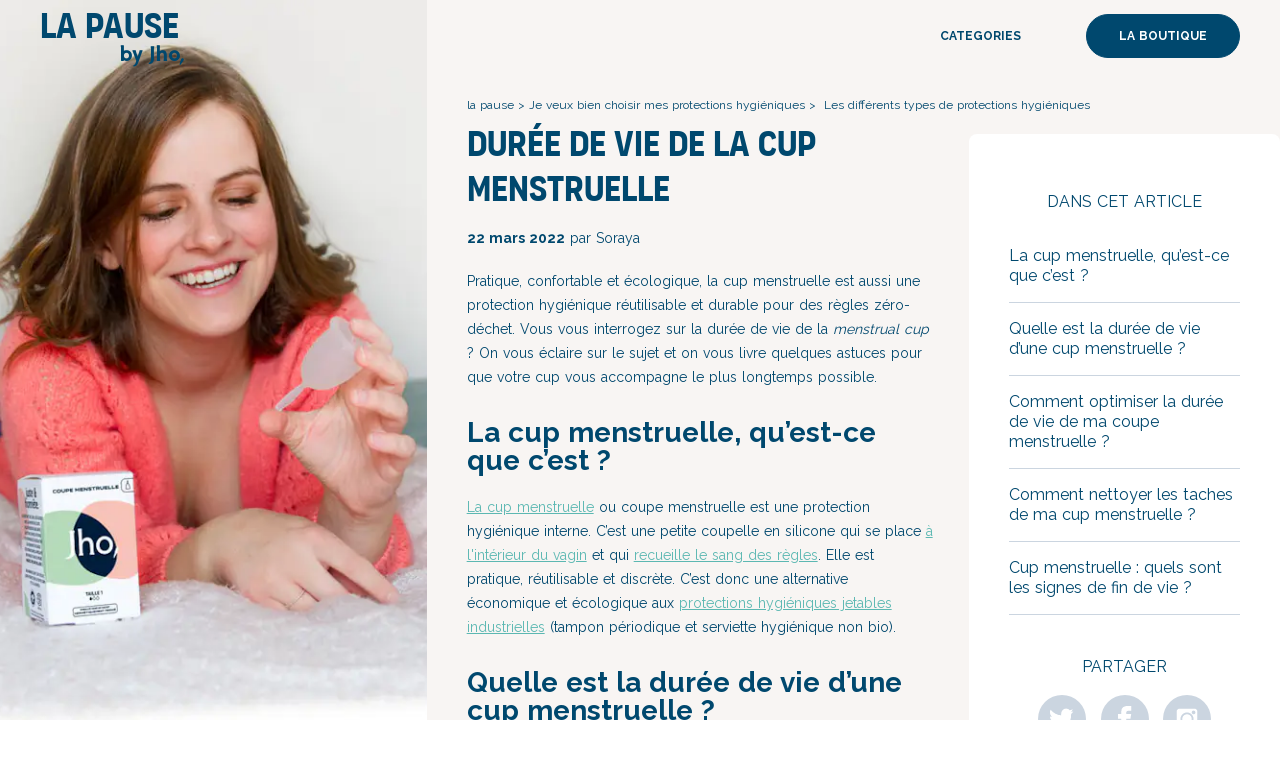

--- FILE ---
content_type: text/html; charset=UTF-8
request_url: https://lapause.jho.fr/article/duree-de-vie-de-la-cup-menstruelle/
body_size: 14149
content:
<!doctype html>
<html data-n-head-ssr lang="fr" data-n-head="%7B%22lang%22:%7B%22ssr%22:%22fr%22%7D%7D">
  <head>
    <title>Combien de temps dure une cup menstruelle pour son prix ?</title><meta data-n-head="ssr" charset="utf-8"><meta data-n-head="ssr" name="viewport" content="width=device-width,initial-scale=1"><meta data-n-head="ssr" data-hid="apple-mobile-web-app-title" name="apple-mobile-web-app-title" content="La Pause by jho"><meta data-n-head="ssr" data-hid="og:site_name" name="og:site_name" content="La Pause by jho"><meta data-n-head="ssr" data-hid="description" name="description" content="Quelle est la durée de vie d'une cup menstruelle ? Comment l'optimiser pour la garder le plus longtemps possible ?"><meta data-n-head="ssr" data-hid="og:title" name="og:title" content="Combien de temps dure une cup menstruelle pour son prix ?"><meta data-n-head="ssr" data-hid="og:description" name="og:description" content="Quelle est la durée de vie d'une cup menstruelle ? Comment l'optimiser pour la garder le plus longtemps possible ?"><link data-n-head="ssr" rel="icon" type="image/svg+xml" sizes="any" href="/favicon-jho.svg"><link data-n-head="ssr" rel="stylesheet" href="https://fonts.googleapis.com/css2?family=Raleway:wght@400;700&display=swap"><link data-n-head="ssr" rel="canonical" href="https://lapause.jho.fr/article/duree-de-vie-de-la-cup-menstruelle/"><script data-n-head="ssr" data-hid="gtm-script">window._gtm_init||(window._gtm_init=1,function(t,e,n,a,o){t[n]=1==t[n]||"yes"==e[n]||1==e[n]||1==e.msDoNotTrack||t[a]&&t[a][o]&&t[a][o]()?1:0}(window,navigator,"doNotTrack","external","msTrackingProtectionEnabled"),function(a,o,i,g,m){a[m]={},a._gtm_inject=function(t){var e,n;a.doNotTrack||a[m][t]||(a[m][t]=1,a[g]=a[g]||[],a[g].push({"gtm.start":(new Date).getTime(),event:"gtm.js"}),e=o.getElementsByTagName(i)[0],(n=o.createElement(i)).async=!0,n.src="https://www.googletagmanager.com/gtm.js?id="+t,e.parentNode.insertBefore(n,e))},a._gtm_inject("GTM-NF6XB4N")}(window,document,"script","dataLayer","_gtm_ids"))</script><script data-n-head="ssr" type="application/ld+json">{"@context":"https://schema.org","@type":"NewsArticle","mainEntityOfPage":{"@type":"WebPage","@id":"https://lapause.jho.fr/article/duree-de-vie-de-la-cup-menstruelle/"},"headline":"Durée de vie de la cup menstruelle","image":"https://www.datocms-assets.com/16694/1620132876-guide-cup.jpg?h=800&q=40&w=500","datePublished":"2022-03-22","dateModified":"2025-05-13T10:30:57+02:00","author":{"@type":"Person","name":"Soraya"},"publisher":{"@type":"Organization","name":"jho","logo":{"@type":"ImageObject","url":"https://lapause.jho.fr/img/logo_jho.jpg"}},"breadCrumbList":{"@type":"BreadcrumbList","itemListElement":[{"@type":"ListItem","position":1,"name":"Home","item":"https://lapause.jho.fr/"},{"@type":"ListItem","position":2,"name":"Je veux bien choisir mes protections hygiéniques","item":"https://lapause.jho.fr/je-veux-bien-choisir-mes-protections-hygieniques/1/"},{"@type":"ListItem","position":3,"name":"Les différents types de protections hygiéniques","item":"https://lapause.jho.fr/je-veux-bien-choisir-mes-protections-hygieniques/les-differents-types-de-protections-hygieniques/1/"}]}}</script><link rel="preload" href="/_nuxt/5fa3051.js" as="script"><link rel="preload" href="/_nuxt/1589944.js" as="script"><link rel="preload" href="/_nuxt/160db1d.js" as="script"><link rel="preload" href="/_nuxt/3085326.js" as="script"><link rel="preload" href="/_nuxt/7ba6190.js" as="script"><style data-vue-ssr-id="0211d3d2:0 a07579c2:0 bf448434:0 fa7ff0ca:0 47cadc0b:0 5568bcce:0 882015b4:0 1c47bd5e:0">/*! normalize.css v8.0.1 | MIT License | github.com/necolas/normalize.css */html{line-height:1.15;-webkit-text-size-adjust:100%}body{margin:0}main{display:block}h1{font-size:2em;margin:.67em 0}hr{box-sizing:content-box;height:0;overflow:visible}pre{font-family:monospace,monospace;font-size:1em}a{background-color:transparent}abbr[title]{border-bottom:none;text-decoration:underline;-webkit-text-decoration:underline dotted;text-decoration:underline dotted}b,strong{font-weight:bolder}code,kbd,samp{font-family:monospace,monospace;font-size:1em}small{font-size:80%}sub,sup{font-size:75%;line-height:0;position:relative;vertical-align:baseline}sub{bottom:-.25em}sup{top:-.5em}img{border-style:none}button,input,optgroup,select,textarea{font-family:inherit;font-size:100%;line-height:1.15;margin:0}button,input{overflow:visible}button,select{text-transform:none}[type=button],[type=reset],[type=submit],button{-webkit-appearance:button}[type=button]::-moz-focus-inner,[type=reset]::-moz-focus-inner,[type=submit]::-moz-focus-inner,button::-moz-focus-inner{border-style:none;padding:0}[type=button]:-moz-focusring,[type=reset]:-moz-focusring,[type=submit]:-moz-focusring,button:-moz-focusring{outline:1px dotted ButtonText}fieldset{padding:.35em .75em .625em}legend{box-sizing:border-box;color:inherit;display:table;max-width:100%;padding:0;white-space:normal}progress{vertical-align:baseline}textarea{overflow:auto}[type=checkbox],[type=radio]{box-sizing:border-box;padding:0}[type=number]::-webkit-inner-spin-button,[type=number]::-webkit-outer-spin-button{height:auto}[type=search]{-webkit-appearance:textfield;outline-offset:-2px}[type=search]::-webkit-search-decoration{-webkit-appearance:none}::-webkit-file-upload-button{-webkit-appearance:button;font:inherit}details{display:block}summary{display:list-item}[hidden],template{display:none}blockquote,dd,dl,figure,h1,h2,h3,h4,h5,h6,hr,p,pre{margin:0}button{background-color:transparent;background-image:none}button:focus{outline:1px dotted;outline:5px auto -webkit-focus-ring-color}fieldset,ol,ul{margin:0;padding:0}ol,ul{list-style:none}html{font-family:system-ui,-apple-system,Segoe UI,Roboto,Ubuntu,Cantarell,Noto Sans,sans-serif,BlinkMacSystemFont,"Segoe UI","Helvetica Neue",Arial,"Noto Sans","Apple Color Emoji","Segoe UI Emoji","Segoe UI Symbol","Noto Color Emoji";line-height:1.5}*,:after,:before{box-sizing:border-box;border:0 solid #e2e8f0}hr{border-top-width:1px}img{border-style:solid}textarea{resize:vertical}input::-moz-placeholder,textarea::-moz-placeholder{color:#a0aec0}input:-ms-input-placeholder,textarea:-ms-input-placeholder{color:#a0aec0}input::placeholder,textarea::placeholder{color:#a0aec0}[role=button],button{cursor:pointer}table{border-collapse:collapse}h1,h2,h3,h4,h5,h6{font-size:inherit;font-weight:inherit}a{color:inherit;text-decoration:inherit}button,input,optgroup,select,textarea{padding:0;line-height:inherit;color:inherit}code,kbd,pre,samp{font-family:Menlo,Monaco,Consolas,"Liberation Mono","Courier New",monospace}audio,canvas,embed,iframe,img,object,svg,video{display:block;vertical-align:middle}img,video{max-width:100%;height:auto}.container{width:100%}@media (min-width:640px){.container{max-width:640px}}@media (min-width:768px){.container{max-width:768px}}@media (min-width:1024px){.container{max-width:1024px}}@media (min-width:1280px){.container{max-width:1280px}}.space-y-2>:not(template)~:not(template){--space-y-reverse:0;margin-top:calc(.5rem*(1 - var(--space-y-reverse)));margin-bottom:calc(.5rem*var(--space-y-reverse))}.space-y-4>:not(template)~:not(template){--space-y-reverse:0;margin-top:calc(1rem*(1 - var(--space-y-reverse)));margin-bottom:calc(1rem*var(--space-y-reverse))}.space-x-4>:not(template)~:not(template){--space-x-reverse:0;margin-right:calc(1rem*var(--space-x-reverse));margin-left:calc(1rem*(1 - var(--space-x-reverse)))}.appearance-none{-webkit-appearance:none;-moz-appearance:none;appearance:none}.bg-white{--bg-opacity:1;background-color:#fff;background-color:rgba(255,255,255,var(--bg-opacity))}.bg-gray-200{--bg-opacity:1;background-color:#edf2f7;background-color:rgba(237,242,247,var(--bg-opacity))}.bg-gray-300{--bg-opacity:1;background-color:#e2e8f0;background-color:rgba(226,232,240,var(--bg-opacity))}.bg-gray-400{--bg-opacity:1;background-color:#cbd5e0;background-color:rgba(203,213,224,var(--bg-opacity))}.bg-blog{--bg-opacity:1;background-color:#f8f5f3;background-color:rgba(248,245,243,var(--bg-opacity))}.bg-blueJho{--bg-opacity:1;background-color:#00486e;background-color:rgba(0,72,110,var(--bg-opacity))}.bg-lagoon{--bg-opacity:1;background-color:#5cb8b2;background-color:rgba(92,184,178,var(--bg-opacity))}.hover\:bg-transparent:hover{background-color:transparent}.hover\:bg-lagoon:hover{--bg-opacity:1;background-color:#5cb8b2;background-color:rgba(92,184,178,var(--bg-opacity))}.focus\:bg-white:focus{--bg-opacity:1;background-color:#fff;background-color:rgba(255,255,255,var(--bg-opacity))}.border-gray-400{--border-opacity:1;border-color:#cbd5e0;border-color:rgba(203,213,224,var(--border-opacity))}.border-blueJho{--border-opacity:1;border-color:#00486e;border-color:rgba(0,72,110,var(--border-opacity))}.border-lagoon,.hover\:border-lagoon:hover{--border-opacity:1;border-color:#5cb8b2;border-color:rgba(92,184,178,var(--border-opacity))}.rounded-md{border-radius:.375rem}.rounded-lg{border-radius:.5rem}.rounded-full{border-radius:9999px}.rounded-t-md{border-top-left-radius:.375rem;border-top-right-radius:.375rem}.rounded-t-lg{border-top-left-radius:.5rem;border-top-right-radius:.5rem}.rounded-r-3xl{border-top-right-radius:1.5rem;border-bottom-right-radius:1.5rem}.rounded-l-3xl{border-top-left-radius:1.5rem;border-bottom-left-radius:1.5rem}.border-2{border-width:2px}.border-4{border-width:4px}.border{border-width:1px}.border-b-2{border-bottom-width:2px}.border-b{border-bottom-width:1px}.cursor-pointer{cursor:pointer}.block{display:block}.inline-block{display:inline-block}.flex{display:flex}.table{display:table}.contents{display:contents}.hidden{display:none}.flex-row{flex-direction:row}.flex-col{flex-direction:column}.items-start{align-items:flex-start}.items-end{align-items:flex-end}.items-center{align-items:center}.self-end{align-self:flex-end}.justify-start{justify-content:flex-start}.justify-end{justify-content:flex-end}.justify-center{justify-content:center}.justify-between{justify-content:space-between}.flex-1{flex:1 1 0%}.flex-none{flex:none}.order-first{order:-9999}.order-last{order:9999}.font-raleway{font-family:Raleway}.font-ilya{font-family:Ilya FY}.font-organetto{font-family:Organetto}.font-normal{font-weight:400}.font-semibold{font-weight:600}.font-bold{font-weight:700}.font-black{font-weight:900}.h-6{height:1.5rem}.h-12{height:3rem}.h-16{height:4rem}.h-20{height:5rem}.h-32{height:8rem}.h-auto{height:auto}.h-full{height:100%}.h-screen{height:100vh}.text-xs{font-size:.75rem}.text-sm{font-size:.875rem}.text-base{font-size:1rem}.text-xl{font-size:1.25rem}.text-2xl{font-size:1.5rem}.text-3xl{font-size:1.875rem}.text-4xl{font-size:2.25rem}.text-5xl{font-size:3rem}.text-6xl{font-size:4rem}.leading-none{line-height:1}.leading-tight{line-height:1.25}.m-1{margin:.25rem}.m-5{margin:1.25rem}.mx-1{margin-left:.25rem;margin-right:.25rem}.mx-2{margin-left:.5rem;margin-right:.5rem}.my-4{margin-top:1rem;margin-bottom:1rem}.my-5{margin-top:1.25rem;margin-bottom:1.25rem}.my-8{margin-top:2rem;margin-bottom:2rem}.my-10{margin-top:2.5rem;margin-bottom:2.5rem}.mx-10{margin-left:2.5rem;margin-right:2.5rem}.mx-auto{margin-left:auto;margin-right:auto}.mr-1{margin-right:.25rem}.ml-1{margin-left:.25rem}.mt-2{margin-top:.5rem}.mr-2{margin-right:.5rem}.mb-2{margin-bottom:.5rem}.ml-2{margin-left:.5rem}.mt-3{margin-top:.75rem}.mt-4{margin-top:1rem}.mr-4{margin-right:1rem}.mb-4{margin-bottom:1rem}.ml-4{margin-left:1rem}.mt-5{margin-top:1.25rem}.mb-5{margin-bottom:1.25rem}.ml-5{margin-left:1.25rem}.mr-6{margin-right:1.5rem}.mt-8{margin-top:2rem}.mt-10{margin-top:2.5rem}.mb-10{margin-bottom:2.5rem}.mt-20{margin-top:5rem}.mb-24{margin-bottom:6rem}.opacity-50{opacity:.5}.hover\:opacity-100:hover{opacity:1}.focus\:outline-none:focus{outline:2px solid transparent;outline-offset:2px}.overflow-hidden{overflow:hidden}.overflow-scroll{overflow:scroll}.overflow-y-auto{overflow-y:auto}.overflow-x-scroll{overflow-x:scroll}.p-1{padding:.25rem}.p-2{padding:.5rem}.p-4{padding:1rem}.p-5{padding:1.25rem}.p-8{padding:2rem}.p-10{padding:2.5rem}.py-1{padding-top:.25rem;padding-bottom:.25rem}.py-2{padding-top:.5rem;padding-bottom:.5rem}.px-2{padding-left:.5rem;padding-right:.5rem}.py-3{padding-top:.75rem;padding-bottom:.75rem}.py-4{padding-top:1rem;padding-bottom:1rem}.px-4{padding-left:1rem;padding-right:1rem}.px-5{padding-left:1.25rem;padding-right:1.25rem}.py-8{padding-top:2rem;padding-bottom:2rem}.px-8{padding-left:2rem;padding-right:2rem}.py-10{padding-top:2.5rem;padding-bottom:2.5rem}.py-20{padding-top:5rem;padding-bottom:5rem}.pt-0{padding-top:0}.pt-2{padding-top:.5rem}.pr-2{padding-right:.5rem}.pr-4{padding-right:1rem}.pb-4{padding-bottom:1rem}.pl-4{padding-left:1rem}.pb-6{padding-bottom:1.5rem}.pt-10{padding-top:2.5rem}.pt-20{padding-top:5rem}.pl-20{padding-left:5rem}.static{position:static}.fixed{position:fixed}.absolute{position:absolute}.relative{position:relative}.sticky{position:sticky}.top-0{top:0}.right-0{right:0}.bottom-0{bottom:0}.left-0{left:0}.shadow{box-shadow:0 1px 3px 0 rgba(0,0,0,.1),0 1px 2px 0 rgba(0,0,0,.06)}.text-left{text-align:left}.text-center{text-align:center}.text-right{text-align:right}.text-justify{text-align:justify}.text-white{--text-opacity:1;color:#fff;color:rgba(255,255,255,var(--text-opacity))}.text-blueJho{--text-opacity:1;color:#00486e;color:rgba(0,72,110,var(--text-opacity))}.text-coral{--text-opacity:1;color:#e5554f;color:rgba(229,85,79,var(--text-opacity))}.text-lagoon{--text-opacity:1;color:#5cb8b2;color:rgba(92,184,178,var(--text-opacity))}.hover\:text-white:hover{--text-opacity:1;color:#fff;color:rgba(255,255,255,var(--text-opacity))}.hover\:text-blueJho:hover{--text-opacity:1;color:#00486e;color:rgba(0,72,110,var(--text-opacity))}.hover\:text-lagoon:hover{--text-opacity:1;color:#5cb8b2;color:rgba(92,184,178,var(--text-opacity))}.uppercase{text-transform:uppercase}.hover\:underline:hover{text-decoration:underline}.select-none{-webkit-user-select:none;-moz-user-select:none;-ms-user-select:none;user-select:none}.align-middle{vertical-align:middle}.visible{visibility:visible}.w-4{width:1rem}.w-6{width:1.5rem}.w-10{width:2.5rem}.w-12{width:3rem}.w-16{width:4rem}.w-32{width:8rem}.w-40{width:10rem}.w-48{width:12rem}.w-56{width:14rem}.w-1\/2{width:50%}.w-1\/3{width:33.333333%}.w-2\/3{width:66.666667%}.w-3\/4{width:75%}.w-1\/5{width:20%}.w-2\/5{width:40%}.w-10\/12{width:83.333333%}.w-11\/12{width:91.666667%}.w-full{width:100%}.w-screen{width:100vw}.z-10{z-index:10}.z-20{z-index:20}.z-50{z-index:50}.transform{--transform-translate-x:0;--transform-translate-y:0;--transform-rotate:0;--transform-skew-x:0;--transform-skew-y:0;--transform-scale-x:1;--transform-scale-y:1;transform:translateX(var(--transform-translate-x)) translateY(var(--transform-translate-y)) rotate(var(--transform-rotate)) skewX(var(--transform-skew-x)) skewY(var(--transform-skew-y)) scaleX(var(--transform-scale-x)) scaleY(var(--transform-scale-y))}.rotate-90{--transform-rotate:90deg}.-rotate-12{--transform-rotate:-12deg}.transition{transition-property:background-color,border-color,color,fill,stroke,opacity,box-shadow,transform}.ease-in{transition-timing-function:cubic-bezier(.4,0,1,1)}.ease-in-out{transition-timing-function:cubic-bezier(.4,0,.2,1)}.duration-200{transition-duration:.2s}@-webkit-keyframes spin{to{transform:rotate(1turn)}}@keyframes spin{to{transform:rotate(1turn)}}@-webkit-keyframes ping{75%,to{transform:scale(2);opacity:0}}@keyframes ping{75%,to{transform:scale(2);opacity:0}}@-webkit-keyframes pulse{50%{opacity:.5}}@keyframes pulse{50%{opacity:.5}}@-webkit-keyframes bounce{0%,to{transform:translateY(-25%);-webkit-animation-timing-function:cubic-bezier(.8,0,1,1);animation-timing-function:cubic-bezier(.8,0,1,1)}50%{transform:none;-webkit-animation-timing-function:cubic-bezier(0,0,.2,1);animation-timing-function:cubic-bezier(0,0,.2,1)}}@keyframes bounce{0%,to{transform:translateY(-25%);-webkit-animation-timing-function:cubic-bezier(.8,0,1,1);animation-timing-function:cubic-bezier(.8,0,1,1)}50%{transform:none;-webkit-animation-timing-function:cubic-bezier(0,0,.2,1);animation-timing-function:cubic-bezier(0,0,.2,1)}}.animate-bounce{-webkit-animation:bounce 1s infinite;animation:bounce 1s infinite}@media (min-width:640px){.sm\:container{width:100%}}@media (min-width:640px) and (min-width:640px){.sm\:container{max-width:640px}}@media (min-width:640px) and (min-width:768px){.sm\:container{max-width:768px}}@media (min-width:640px) and (min-width:1024px){.sm\:container{max-width:1024px}}@media (min-width:640px) and (min-width:1280px){.sm\:container{max-width:1280px}}@media (min-width:768px){.md\:container{width:100%}}@media (min-width:768px) and (min-width:640px){.md\:container{max-width:640px}}@media (min-width:768px) and (min-width:768px){.md\:container{max-width:768px}}@media (min-width:768px) and (min-width:1024px){.md\:container{max-width:1024px}}@media (min-width:768px) and (min-width:1280px){.md\:container{max-width:1280px}}@media (min-width:1024px){.lg\:container{width:100%}}@media (min-width:1024px) and (min-width:640px){.lg\:container{max-width:640px}}@media (min-width:1024px) and (min-width:768px){.lg\:container{max-width:768px}}@media (min-width:1024px) and (min-width:1024px){.lg\:container{max-width:1024px}}@media (min-width:1024px) and (min-width:1280px){.lg\:container{max-width:1280px}}@media (min-width:1024px){.lg\:space-y-0>:not(template)~:not(template){--space-y-reverse:0;margin-top:calc(0px*(1 - var(--space-y-reverse)));margin-bottom:calc(0px*var(--space-y-reverse))}.lg\:space-x-0>:not(template)~:not(template){--space-x-reverse:0;margin-right:calc(0px*var(--space-x-reverse));margin-left:calc(0px*(1 - var(--space-x-reverse)))}.lg\:space-x-4>:not(template)~:not(template){--space-x-reverse:0;margin-right:calc(1rem*var(--space-x-reverse));margin-left:calc(1rem*(1 - var(--space-x-reverse)))}.lg\:border-none{border-style:none}.lg\:border-b{border-bottom-width:1px}.lg\:block{display:block}.lg\:flex{display:flex}.lg\:hidden{display:none}.lg\:flex-row{flex-direction:row}.lg\:flex-col{flex-direction:column}.lg\:flex-wrap{flex-wrap:wrap}.lg\:items-start{align-items:flex-start}.lg\:justify-center{justify-content:center}.lg\:flex-auto{flex:1 1 auto}.lg\:order-none{order:0}.lg\:h-screen{height:100vh}.lg\:text-sm{font-size:.875rem}.lg\:text-base{font-size:1rem}.lg\:text-xl{font-size:1.25rem}.lg\:text-3xl{font-size:1.875rem}.lg\:text-4xl{font-size:2.25rem}.lg\:leading-normal{line-height:1.5}.lg\:m-10{margin:2.5rem}.lg\:my-0{margin-top:0;margin-bottom:0}.lg\:my-5{margin-top:1.25rem;margin-bottom:1.25rem}.lg\:my-10{margin-top:2.5rem;margin-bottom:2.5rem}.lg\:my-16{margin-top:4rem;margin-bottom:4rem}.lg\:mt-0{margin-top:0}.lg\:mr-0{margin-right:0}.lg\:mb-0{margin-bottom:0}.lg\:ml-3{margin-left:.75rem}.lg\:mt-4{margin-top:1rem}.lg\:mr-4{margin-right:1rem}.lg\:mr-10{margin-right:2.5rem}.lg\:ml-10{margin-left:2.5rem}.lg\:mr-20{margin-right:5rem}.lg\:mb-20{margin-bottom:5rem}.lg\:ml-20{margin-left:5rem}.lg\:mb-64{margin-bottom:16rem}.lg\:overflow-hidden{overflow:hidden}.lg\:overflow-x-scroll{overflow-x:scroll}.lg\:p-4{padding:1rem}.lg\:p-8{padding:2rem}.lg\:p-10{padding:2.5rem}.lg\:px-0{padding-left:0;padding-right:0}.lg\:px-5{padding-left:1.25rem;padding-right:1.25rem}.lg\:px-10{padding-left:2.5rem;padding-right:2.5rem}.lg\:py-20{padding-top:5rem;padding-bottom:5rem}.lg\:px-20{padding-left:5rem;padding-right:5rem}.lg\:px-32{padding-left:8rem;padding-right:8rem}.lg\:pb-0{padding-bottom:0}.lg\:pl-0{padding-left:0}.lg\:pr-2{padding-right:.5rem}.lg\:pr-4{padding-right:1rem}.lg\:pr-8{padding-right:2rem}.lg\:pb-10{padding-bottom:2.5rem}.lg\:pl-10{padding-left:2.5rem}.lg\:pt-20{padding-top:5rem}.lg\:pb-20{padding-bottom:5rem}.lg\:pt-24{padding-top:6rem}.lg\:pl-32{padding-left:8rem}.lg\:fixed{position:fixed}.lg\:text-left{text-align:left}.lg\:w-56{width:14rem}.lg\:w-1\/2{width:50%}.lg\:w-1\/3{width:33.333333%}.lg\:w-2\/3{width:66.666667%}.lg\:w-1\/4{width:25%}.lg\:w-1\/5{width:20%}.lg\:w-2\/5{width:40%}.lg\:w-3\/5{width:60%}.lg\:w-full{width:100%}}@media (min-width:1280px){.xl\:container{width:100%}}@media (min-width:1280px) and (min-width:640px){.xl\:container{max-width:640px}}@media (min-width:1280px) and (min-width:768px){.xl\:container{max-width:768px}}@media (min-width:1280px) and (min-width:1024px){.xl\:container{max-width:1024px}}@media (min-width:1280px) and (min-width:1280px){.xl\:container{max-width:1280px}}*{-webkit-overflow-scrolling:touch}.page-enter-active,.page-leave-active{transition:all .3s ease-in-out}.page-enter,.page-leave-to{transition:translateX(3em);opacity:0}/*! normalize.css v8.0.1 | MIT License | github.com/necolas/normalize.css */html{line-height:1.15;-webkit-text-size-adjust:100%}body{margin:0}main{display:block}h1{font-size:2em;margin:.67em 0}hr{box-sizing:content-box;height:0;overflow:visible}pre{font-family:monospace,monospace;font-size:1em}a{background-color:transparent}abbr[title]{border-bottom:none;text-decoration:underline;-webkit-text-decoration:underline dotted;text-decoration:underline dotted}b,strong{font-weight:bolder}code,kbd,samp{font-family:monospace,monospace;font-size:1em}small{font-size:80%}sub,sup{font-size:75%;line-height:0;position:relative;vertical-align:baseline}sub{bottom:-.25em}sup{top:-.5em}img{border-style:none}button,input,optgroup,select,textarea{font-family:inherit;font-size:100%;line-height:1.15;margin:0}button,input{overflow:visible}button,select{text-transform:none}[type=button],[type=reset],[type=submit],button{-webkit-appearance:button}[type=button]::-moz-focus-inner,[type=reset]::-moz-focus-inner,[type=submit]::-moz-focus-inner,button::-moz-focus-inner{border-style:none;padding:0}[type=button]:-moz-focusring,[type=reset]:-moz-focusring,[type=submit]:-moz-focusring,button:-moz-focusring{outline:1px dotted ButtonText}fieldset{padding:.35em .75em .625em}legend{box-sizing:border-box;color:inherit;display:table;max-width:100%;padding:0;white-space:normal}progress{vertical-align:baseline}textarea{overflow:auto}[type=checkbox],[type=radio]{box-sizing:border-box;padding:0}[type=number]::-webkit-inner-spin-button,[type=number]::-webkit-outer-spin-button{height:auto}[type=search]{-webkit-appearance:textfield;outline-offset:-2px}[type=search]::-webkit-search-decoration{-webkit-appearance:none}::-webkit-file-upload-button{-webkit-appearance:button;font:inherit}details{display:block}summary{display:list-item}[hidden],template{display:none}blockquote,dd,dl,figure,h1,h2,h3,h4,h5,h6,hr,p,pre{margin:0}button{background-color:transparent;background-image:none}button:focus{outline:1px dotted;outline:5px auto -webkit-focus-ring-color}fieldset,ol,ul{margin:0;padding:0}ol,ul{list-style:none}html{font-family:system-ui,-apple-system,Segoe UI,Roboto,Ubuntu,Cantarell,Noto Sans,sans-serif,BlinkMacSystemFont,"Segoe UI","Helvetica Neue",Arial,"Noto Sans","Apple Color Emoji","Segoe UI Emoji","Segoe UI Symbol","Noto Color Emoji";line-height:1.5}*,:after,:before{box-sizing:border-box;border:0 solid #e2e8f0}hr{border-top-width:1px}img{border-style:solid}textarea{resize:vertical}input::-moz-placeholder,textarea::-moz-placeholder{color:#a0aec0}input:-ms-input-placeholder,textarea:-ms-input-placeholder{color:#a0aec0}input::placeholder,textarea::placeholder{color:#a0aec0}[role=button],button{cursor:pointer}table{border-collapse:collapse}h1,h2,h3,h4,h5,h6{font-size:inherit;font-weight:inherit}a{color:inherit;text-decoration:inherit}button,input,optgroup,select,textarea{padding:0;line-height:inherit;color:inherit}code,kbd,pre,samp{font-family:Menlo,Monaco,Consolas,"Liberation Mono","Courier New",monospace}audio,canvas,embed,iframe,img,object,svg,video{display:block;vertical-align:middle}img,video{max-width:100%;height:auto}.container{width:100%}@media (min-width:640px){.container{max-width:640px}}@media (min-width:768px){.container{max-width:768px}}@media (min-width:1024px){.container{max-width:1024px}}@media (min-width:1280px){.container{max-width:1280px}}.space-y-2>:not(template)~:not(template){--space-y-reverse:0;margin-top:calc(.5rem*(1 - var(--space-y-reverse)));margin-bottom:calc(.5rem*var(--space-y-reverse))}.space-y-4>:not(template)~:not(template){--space-y-reverse:0;margin-top:calc(1rem*(1 - var(--space-y-reverse)));margin-bottom:calc(1rem*var(--space-y-reverse))}.space-x-4>:not(template)~:not(template){--space-x-reverse:0;margin-right:calc(1rem*var(--space-x-reverse));margin-left:calc(1rem*(1 - var(--space-x-reverse)))}.appearance-none{-webkit-appearance:none;-moz-appearance:none;appearance:none}.bg-white{--bg-opacity:1;background-color:#fff;background-color:rgba(255,255,255,var(--bg-opacity))}.bg-gray-200{--bg-opacity:1;background-color:#edf2f7;background-color:rgba(237,242,247,var(--bg-opacity))}.bg-gray-300{--bg-opacity:1;background-color:#e2e8f0;background-color:rgba(226,232,240,var(--bg-opacity))}.bg-gray-400{--bg-opacity:1;background-color:#cbd5e0;background-color:rgba(203,213,224,var(--bg-opacity))}.bg-blog{--bg-opacity:1;background-color:#f8f5f3;background-color:rgba(248,245,243,var(--bg-opacity))}.bg-blueJho{--bg-opacity:1;background-color:#00486e;background-color:rgba(0,72,110,var(--bg-opacity))}.bg-lagoon{--bg-opacity:1;background-color:#5cb8b2;background-color:rgba(92,184,178,var(--bg-opacity))}.hover\:bg-transparent:hover{background-color:transparent}.hover\:bg-lagoon:hover{--bg-opacity:1;background-color:#5cb8b2;background-color:rgba(92,184,178,var(--bg-opacity))}.focus\:bg-white:focus{--bg-opacity:1;background-color:#fff;background-color:rgba(255,255,255,var(--bg-opacity))}.border-gray-400{--border-opacity:1;border-color:#cbd5e0;border-color:rgba(203,213,224,var(--border-opacity))}.border-blueJho{--border-opacity:1;border-color:#00486e;border-color:rgba(0,72,110,var(--border-opacity))}.border-lagoon,.hover\:border-lagoon:hover{--border-opacity:1;border-color:#5cb8b2;border-color:rgba(92,184,178,var(--border-opacity))}.rounded-md{border-radius:.375rem}.rounded-lg{border-radius:.5rem}.rounded-full{border-radius:9999px}.rounded-t-md{border-top-left-radius:.375rem;border-top-right-radius:.375rem}.rounded-t-lg{border-top-left-radius:.5rem;border-top-right-radius:.5rem}.rounded-r-3xl{border-top-right-radius:1.5rem;border-bottom-right-radius:1.5rem}.rounded-l-3xl{border-top-left-radius:1.5rem;border-bottom-left-radius:1.5rem}.border-2{border-width:2px}.border-4{border-width:4px}.border{border-width:1px}.border-b-2{border-bottom-width:2px}.border-b{border-bottom-width:1px}.cursor-pointer{cursor:pointer}.block{display:block}.inline-block{display:inline-block}.flex{display:flex}.table{display:table}.contents{display:contents}.hidden{display:none}.flex-row{flex-direction:row}.flex-col{flex-direction:column}.items-start{align-items:flex-start}.items-end{align-items:flex-end}.items-center{align-items:center}.self-end{align-self:flex-end}.justify-start{justify-content:flex-start}.justify-end{justify-content:flex-end}.justify-center{justify-content:center}.justify-between{justify-content:space-between}.flex-1{flex:1 1 0%}.flex-none{flex:none}.order-first{order:-9999}.order-last{order:9999}.font-raleway{font-family:Raleway}.font-ilya{font-family:Ilya FY}.font-organetto{font-family:Organetto}.font-normal{font-weight:400}.font-semibold{font-weight:600}.font-bold{font-weight:700}.font-black{font-weight:900}.h-6{height:1.5rem}.h-12{height:3rem}.h-16{height:4rem}.h-20{height:5rem}.h-32{height:8rem}.h-auto{height:auto}.h-full{height:100%}.h-screen{height:100vh}.text-xs{font-size:.75rem}.text-sm{font-size:.875rem}.text-base{font-size:1rem}.text-xl{font-size:1.25rem}.text-2xl{font-size:1.5rem}.text-3xl{font-size:1.875rem}.text-4xl{font-size:2.25rem}.text-5xl{font-size:3rem}.text-6xl{font-size:4rem}.leading-none{line-height:1}.leading-tight{line-height:1.25}.m-1{margin:.25rem}.m-5{margin:1.25rem}.mx-1{margin-left:.25rem;margin-right:.25rem}.mx-2{margin-left:.5rem;margin-right:.5rem}.my-4{margin-top:1rem;margin-bottom:1rem}.my-5{margin-top:1.25rem;margin-bottom:1.25rem}.my-8{margin-top:2rem;margin-bottom:2rem}.my-10{margin-top:2.5rem;margin-bottom:2.5rem}.mx-10{margin-left:2.5rem;margin-right:2.5rem}.mx-auto{margin-left:auto;margin-right:auto}.mr-1{margin-right:.25rem}.ml-1{margin-left:.25rem}.mt-2{margin-top:.5rem}.mr-2{margin-right:.5rem}.mb-2{margin-bottom:.5rem}.ml-2{margin-left:.5rem}.mt-3{margin-top:.75rem}.mt-4{margin-top:1rem}.mr-4{margin-right:1rem}.mb-4{margin-bottom:1rem}.ml-4{margin-left:1rem}.mt-5{margin-top:1.25rem}.mb-5{margin-bottom:1.25rem}.ml-5{margin-left:1.25rem}.mr-6{margin-right:1.5rem}.mt-8{margin-top:2rem}.mt-10{margin-top:2.5rem}.mb-10{margin-bottom:2.5rem}.mt-20{margin-top:5rem}.mb-24{margin-bottom:6rem}.opacity-50{opacity:.5}.hover\:opacity-100:hover{opacity:1}.focus\:outline-none:focus{outline:2px solid transparent;outline-offset:2px}.overflow-hidden{overflow:hidden}.overflow-scroll{overflow:scroll}.overflow-y-auto{overflow-y:auto}.overflow-x-scroll{overflow-x:scroll}.p-1{padding:.25rem}.p-2{padding:.5rem}.p-4{padding:1rem}.p-5{padding:1.25rem}.p-8{padding:2rem}.p-10{padding:2.5rem}.py-1{padding-top:.25rem;padding-bottom:.25rem}.py-2{padding-top:.5rem;padding-bottom:.5rem}.px-2{padding-left:.5rem;padding-right:.5rem}.py-3{padding-top:.75rem;padding-bottom:.75rem}.py-4{padding-top:1rem;padding-bottom:1rem}.px-4{padding-left:1rem;padding-right:1rem}.px-5{padding-left:1.25rem;padding-right:1.25rem}.py-8{padding-top:2rem;padding-bottom:2rem}.px-8{padding-left:2rem;padding-right:2rem}.py-10{padding-top:2.5rem;padding-bottom:2.5rem}.py-20{padding-top:5rem;padding-bottom:5rem}.pt-0{padding-top:0}.pt-2{padding-top:.5rem}.pr-2{padding-right:.5rem}.pr-4{padding-right:1rem}.pb-4{padding-bottom:1rem}.pl-4{padding-left:1rem}.pb-6{padding-bottom:1.5rem}.pt-10{padding-top:2.5rem}.pt-20{padding-top:5rem}.pl-20{padding-left:5rem}.static{position:static}.fixed{position:fixed}.absolute{position:absolute}.relative{position:relative}.sticky{position:sticky}.top-0{top:0}.right-0{right:0}.bottom-0{bottom:0}.left-0{left:0}.shadow{box-shadow:0 1px 3px 0 rgba(0,0,0,.1),0 1px 2px 0 rgba(0,0,0,.06)}.text-left{text-align:left}.text-center{text-align:center}.text-right{text-align:right}.text-justify{text-align:justify}.text-white{--text-opacity:1;color:#fff;color:rgba(255,255,255,var(--text-opacity))}.text-blueJho{--text-opacity:1;color:#00486e;color:rgba(0,72,110,var(--text-opacity))}.text-coral{--text-opacity:1;color:#e5554f;color:rgba(229,85,79,var(--text-opacity))}.text-lagoon{--text-opacity:1;color:#5cb8b2;color:rgba(92,184,178,var(--text-opacity))}.hover\:text-white:hover{--text-opacity:1;color:#fff;color:rgba(255,255,255,var(--text-opacity))}.hover\:text-blueJho:hover{--text-opacity:1;color:#00486e;color:rgba(0,72,110,var(--text-opacity))}.hover\:text-lagoon:hover{--text-opacity:1;color:#5cb8b2;color:rgba(92,184,178,var(--text-opacity))}.uppercase{text-transform:uppercase}.hover\:underline:hover{text-decoration:underline}.select-none{-webkit-user-select:none;-moz-user-select:none;-ms-user-select:none;user-select:none}.align-middle{vertical-align:middle}.visible{visibility:visible}.w-4{width:1rem}.w-6{width:1.5rem}.w-10{width:2.5rem}.w-12{width:3rem}.w-16{width:4rem}.w-32{width:8rem}.w-40{width:10rem}.w-48{width:12rem}.w-56{width:14rem}.w-1\/2{width:50%}.w-1\/3{width:33.333333%}.w-2\/3{width:66.666667%}.w-3\/4{width:75%}.w-1\/5{width:20%}.w-2\/5{width:40%}.w-10\/12{width:83.333333%}.w-11\/12{width:91.666667%}.w-full{width:100%}.w-screen{width:100vw}.z-10{z-index:10}.z-20{z-index:20}.z-50{z-index:50}.transform{--transform-translate-x:0;--transform-translate-y:0;--transform-rotate:0;--transform-skew-x:0;--transform-skew-y:0;--transform-scale-x:1;--transform-scale-y:1;transform:translateX(var(--transform-translate-x)) translateY(var(--transform-translate-y)) rotate(var(--transform-rotate)) skewX(var(--transform-skew-x)) skewY(var(--transform-skew-y)) scaleX(var(--transform-scale-x)) scaleY(var(--transform-scale-y))}.rotate-90{--transform-rotate:90deg}.-rotate-12{--transform-rotate:-12deg}.transition{transition-property:background-color,border-color,color,fill,stroke,opacity,box-shadow,transform}.ease-in{transition-timing-function:cubic-bezier(.4,0,1,1)}.ease-in-out{transition-timing-function:cubic-bezier(.4,0,.2,1)}.duration-200{transition-duration:.2s}@-webkit-keyframes spin{to{transform:rotate(1turn)}}@keyframes spin{to{transform:rotate(1turn)}}@-webkit-keyframes ping{75%,to{transform:scale(2);opacity:0}}@keyframes ping{75%,to{transform:scale(2);opacity:0}}@-webkit-keyframes pulse{50%{opacity:.5}}@keyframes pulse{50%{opacity:.5}}@-webkit-keyframes bounce{0%,to{transform:translateY(-25%);-webkit-animation-timing-function:cubic-bezier(.8,0,1,1);animation-timing-function:cubic-bezier(.8,0,1,1)}50%{transform:none;-webkit-animation-timing-function:cubic-bezier(0,0,.2,1);animation-timing-function:cubic-bezier(0,0,.2,1)}}@keyframes bounce{0%,to{transform:translateY(-25%);-webkit-animation-timing-function:cubic-bezier(.8,0,1,1);animation-timing-function:cubic-bezier(.8,0,1,1)}50%{transform:none;-webkit-animation-timing-function:cubic-bezier(0,0,.2,1);animation-timing-function:cubic-bezier(0,0,.2,1)}}.animate-bounce{-webkit-animation:bounce 1s infinite;animation:bounce 1s infinite}@font-face{font-family:"Ilya FY";font-weight:400;font-style:normal;font-display:swap;src:url(/_nuxt/fonts/IlyaFY-Rg.3429e5f.woff2) format("woff2"),url(/_nuxt/fonts/IlyaFY-Rg.57c39bb.woff) format("woff")}@font-face{font-family:Organetto;src:url(/_nuxt/fonts/Organetto-BoldCnd.2b9482a.woff2) format("woff2"),url(/_nuxt/fonts/Organetto-BoldCnd.3c3017e.woff) format("woff");font-weight:700;font-style:normal;font-display:swap}@font-face{font-family:Organetto;src:url(/_nuxt/fonts/Organetto-RegularCnd.e12877b.woff2) format("woff2"),url(/_nuxt/fonts/Organetto-RegularCnd.02de737.woff) format("woff");font-weight:400;font-style:normal;font-display:swap}html{font-family:Raleway,sans-serif}@media (min-width:640px){.sm\:container{width:100%}}@media (min-width:640px) and (min-width:640px){.sm\:container{max-width:640px}}@media (min-width:640px) and (min-width:768px){.sm\:container{max-width:768px}}@media (min-width:640px) and (min-width:1024px){.sm\:container{max-width:1024px}}@media (min-width:640px) and (min-width:1280px){.sm\:container{max-width:1280px}}@media (min-width:768px){.md\:container{width:100%}}@media (min-width:768px) and (min-width:640px){.md\:container{max-width:640px}}@media (min-width:768px) and (min-width:768px){.md\:container{max-width:768px}}@media (min-width:768px) and (min-width:1024px){.md\:container{max-width:1024px}}@media (min-width:768px) and (min-width:1280px){.md\:container{max-width:1280px}}@media (min-width:1024px){.lg\:container{width:100%}}@media (min-width:1024px) and (min-width:640px){.lg\:container{max-width:640px}}@media (min-width:1024px) and (min-width:768px){.lg\:container{max-width:768px}}@media (min-width:1024px) and (min-width:1024px){.lg\:container{max-width:1024px}}@media (min-width:1024px) and (min-width:1280px){.lg\:container{max-width:1280px}}@media (min-width:1024px){.lg\:space-y-0>:not(template)~:not(template){--space-y-reverse:0;margin-top:calc(0px*(1 - var(--space-y-reverse)));margin-bottom:calc(0px*var(--space-y-reverse))}.lg\:space-x-0>:not(template)~:not(template){--space-x-reverse:0;margin-right:calc(0px*var(--space-x-reverse));margin-left:calc(0px*(1 - var(--space-x-reverse)))}.lg\:space-x-4>:not(template)~:not(template){--space-x-reverse:0;margin-right:calc(1rem*var(--space-x-reverse));margin-left:calc(1rem*(1 - var(--space-x-reverse)))}.lg\:border-none{border-style:none}.lg\:border-b{border-bottom-width:1px}.lg\:block{display:block}.lg\:flex{display:flex}.lg\:hidden{display:none}.lg\:flex-row{flex-direction:row}.lg\:flex-col{flex-direction:column}.lg\:flex-wrap{flex-wrap:wrap}.lg\:items-start{align-items:flex-start}.lg\:justify-center{justify-content:center}.lg\:flex-auto{flex:1 1 auto}.lg\:order-none{order:0}.lg\:h-screen{height:100vh}.lg\:text-sm{font-size:.875rem}.lg\:text-base{font-size:1rem}.lg\:text-xl{font-size:1.25rem}.lg\:text-3xl{font-size:1.875rem}.lg\:text-4xl{font-size:2.25rem}.lg\:leading-normal{line-height:1.5}.lg\:m-10{margin:2.5rem}.lg\:my-0{margin-top:0;margin-bottom:0}.lg\:my-5{margin-top:1.25rem;margin-bottom:1.25rem}.lg\:my-10{margin-top:2.5rem;margin-bottom:2.5rem}.lg\:my-16{margin-top:4rem;margin-bottom:4rem}.lg\:mt-0{margin-top:0}.lg\:mr-0{margin-right:0}.lg\:mb-0{margin-bottom:0}.lg\:ml-3{margin-left:.75rem}.lg\:mt-4{margin-top:1rem}.lg\:mr-4{margin-right:1rem}.lg\:mr-10{margin-right:2.5rem}.lg\:ml-10{margin-left:2.5rem}.lg\:mr-20{margin-right:5rem}.lg\:mb-20{margin-bottom:5rem}.lg\:ml-20{margin-left:5rem}.lg\:mb-64{margin-bottom:16rem}.lg\:overflow-hidden{overflow:hidden}.lg\:overflow-x-scroll{overflow-x:scroll}.lg\:p-4{padding:1rem}.lg\:p-8{padding:2rem}.lg\:p-10{padding:2.5rem}.lg\:px-0{padding-left:0;padding-right:0}.lg\:px-5{padding-left:1.25rem;padding-right:1.25rem}.lg\:px-10{padding-left:2.5rem;padding-right:2.5rem}.lg\:py-20{padding-top:5rem;padding-bottom:5rem}.lg\:px-20{padding-left:5rem;padding-right:5rem}.lg\:px-32{padding-left:8rem;padding-right:8rem}.lg\:pb-0{padding-bottom:0}.lg\:pl-0{padding-left:0}.lg\:pr-2{padding-right:.5rem}.lg\:pr-4{padding-right:1rem}.lg\:pr-8{padding-right:2rem}.lg\:pb-10{padding-bottom:2.5rem}.lg\:pl-10{padding-left:2.5rem}.lg\:pt-20{padding-top:5rem}.lg\:pb-20{padding-bottom:5rem}.lg\:pt-24{padding-top:6rem}.lg\:pl-32{padding-left:8rem}.lg\:fixed{position:fixed}.lg\:text-left{text-align:left}.lg\:w-56{width:14rem}.lg\:w-1\/2{width:50%}.lg\:w-1\/3{width:33.333333%}.lg\:w-2\/3{width:66.666667%}.lg\:w-1\/4{width:25%}.lg\:w-1\/5{width:20%}.lg\:w-2\/5{width:40%}.lg\:w-3\/5{width:60%}.lg\:w-full{width:100%}}@media (min-width:1280px){.xl\:container{width:100%}}@media (min-width:1280px) and (min-width:640px){.xl\:container{max-width:640px}}@media (min-width:1280px) and (min-width:768px){.xl\:container{max-width:768px}}@media (min-width:1280px) and (min-width:1024px){.xl\:container{max-width:1024px}}@media (min-width:1280px) and (min-width:1280px){.xl\:container{max-width:1280px}}.nuxt-progress{position:fixed;top:0;left:0;right:0;height:2px;width:0;opacity:1;transition:width .1s,opacity .4s;background-color:#000;z-index:999999}.nuxt-progress.nuxt-progress-notransition{transition:none}.nuxt-progress-failed{background-color:red}#headerMenu .slide-enter-active,#headerMenu .slide-leave-active{transition:all .2s ease-in-out;opacity:1}#headerMenu .slide-enter,#headerMenu .slide-leave-to{opacity:0}#headerBandMenu{background:0 0;box-shadow:none;opacity:1;transition:all .1s ease-in-out}#headerBandMenu.sticked,#headerBandMenu:hover{background:#fff;box-shadow:0 10px 20px 0 rgba(0,0,0,.1);opacity:.9}@media screen and (max-width:640px){#headerBandMenu:hover{opacity:1;box-shadow:unset}#headerBandMenu.sticked{opacity:1}}#burgermenu.isVisible{background:#00486e}#burgermenu{width:40px;height:44px;transition:all .35s ease-in;transition:all .25s ease-out}#burgermenu .fade-enter-active,#burgermenu .fade-leave-active{transition:opacity .25s}#burgermenu .fade-enter,#burgermenu .fade-leave-to{opacity:0}#burgermenu.isVisible{width:100%;height:100%}#burgermenu li a.nuxt-link-active,#burgermenu li a:hover{border-bottom:3px solid #fff}#burgermenu .nav-icon{display:none;margin:6px;width:36px;z-index:1000}#burgermenu .nav-icon div,#burgermenu .nav-icon:after,#burgermenu .nav-icon:before{background-color:#00486e;border-radius:1px;content:"";display:block;height:2px;margin:7px 0;transition:all .2s ease-in-out}#burgermenu .nav-icon.active:before{background-color:#fff;transform:translateY(8px) rotate(135deg)}#burgermenu .nav-icon.active:after{background-color:#fff;transform:translateY(-8px) rotate(-135deg)}#burgermenu .nav-icon.active div{background-color:#fff;transform:scale(0)}@media screen and (max-width:920px){#burgermenu .nav-icon{display:block}}#page-article .corpus,#page-article .linkpost-abstract{font-size:14px;line-height:24px}#page-article .article-text .title{font-size:50px;line-height:55px}#page-article .article-text .corpus h2{font-size:28px;font-weight:600!important;line-height:28px;margin-top:30px;text-align:left}#page-article .article-text .corpus h2 span{font-weight:600!important}#page-article .article-text .corpus h3{font-size:20px;line-height:22px;margin-top:20px;text-align:left}#page-article .article-text .corpus p{margin-top:20px}#page-article .article-text .corpus p strong{font-weight:600!important}#page-article .article-text .corpus p iframe{width:100%}#page-article .article-text .corpus b{font-weight:600}#page-article .article-text .corpus ul{list-style:circle;margin-left:30px}#page-article .article-text .corpus ul li{margin:10px 0}#page-article .article-text .corpus ol{list-style:decimal;margin-left:25px}#page-article .article-text .corpus a{text-decoration:underline;color:#5cb8b2}#page-article .article-text .corpus blockquote{font-size:24px;line-height:34px;font-weight:400;font-style:italic;position:relative;text-align:left;margin-bottom:70px;margin-top:60px}#page-article .article-text .corpus blockquote em{font-size:14px;line-height:24px;font-weight:600;color:#5cb8b2;position:absolute;bottom:-25px;font-style:normal}#page-article .section-nav ol li a{color:#00486e}#page-article .section-nav ol li a:hover{font-weight:600!important}#page-article .navArticle.notStickedDown{position:absolute;top:unset;bottom:0;margin-right:1.25rem}#page-article .navArticle.notStickedUp{bottom:unset;margin-right:1.25rem}#page-article .navArticle.sticked{position:fixed;top:84px;margin-right:1.25rem}@media screen and (max-width:640px){#page-article .corpus blockquote{font-size:18px!important;line-height:22px!important}#page-article .article-text .title{font-size:40px;line-height:46px}#page-article .article-text .corpus{text-align:left}#page-article .article-text .corpus h2{font-size:22px}}.framedPointTitlePostCatCol:after,.framedPointTitlePostCatCol:before{content:"";border-radius:100%;background-color:#5cb8b2;width:7px;height:7px;display:inline-block;margin:0 3px}.imgHeight{height:400px}@media screen and (max-width:640px){.imgHeight{height:300px}}</style><link rel="preload" href="/_nuxt/static/1765557848/article/duree-de-vie-de-la-cup-menstruelle/state.js" as="script"><link rel="preload" href="/_nuxt/static/1765557848/article/duree-de-vie-de-la-cup-menstruelle/payload.js" as="script"><link rel="preload" href="/_nuxt/static/1765557848/manifest.js" as="script">
  </head>
  <body>
    <noscript data-n-head="ssr" data-hid="gtm-noscript" data-pbody="true"><iframe src="https://www.googletagmanager.com/ns.html?id=GTM-NF6XB4N&" height="0" width="0" style="display:none;visibility:hidden" title="gtm"></iframe></noscript><div data-server-rendered="true" id="__nuxt"><!----><div id="__layout"><div class="bg-blog font-raleway text-blueJho w-screen h-full"><div class="container mx-auto relative"><div id="headerMenu" class="fixed top-0 left-0 w-full z-10"><div id="headerBandMenu" class="relative flex flex-col lg:flex-row justify-between items-center lg:px-10 py-2"><a href="/" class="font-organetto text-3xl lg:text-4xl font-bold flex flex-col lg:w-56 leading-none nuxt-link-active"><div>La pause</div> <span class="text-xl font-ilya self-end mr-4 lg:mr-20">by Jho,</span></a> <div class="hidden lg:flex flex-row justify-between items-center w-full lg:w-1/4 uppercase font-semibold text-xs"><div id="categoryMenu" class="cursor-pointer hover:underline">
        Categories
      </div> <a href="https://www.jho.fr/boutique/" class="bg-blueJho hover:bg-transparent text-white hover:text-blueJho border border-blueJho rounded-full px-8 py-3 transition duration-200">La boutique</a></div> <div id="burgermenu" class="fixed top-0 right-0 z-50"><div id="nav-icon" class="nav-icon absolute top-0 right-0 hover:flex cursor-pointer p-1"><div></div></div> <!----></div></div> <div class="absolute p-4 bg-white hidden lg:flex flex-row justify-between items-start w-3/4 rounded-lg" style="top:80px;right:40px;display:none"><a href="/je-veux-prendre-soin-de-moi-et-de-mon-corps/1/" class="hover:underline flex flex-col justify-center items-center w-40 relative"><div class="w-full overflow-hidden h-20 flex justify-center items-center rounded-t-lg"><img src="/svg/je-veux-prendre-soin-de-moi-et-de-mon-corps.svg" alt="icon de la catégorieJe veux prendre soin de moi et de mon corps"></div> <div class="font-semibold text-center mt-2 text-sm">
          Je veux prendre soin de moi et de mon corps
        </div></a><a href="/je-veux-tout-savoir-sur-mes-regles/1/" class="hover:underline flex flex-col justify-center items-center w-40 relative"><div class="w-full overflow-hidden h-20 flex justify-center items-center rounded-t-lg"><img src="/svg/je-veux-tout-savoir-sur-mes-regles.svg" alt="icon de la catégorieJe veux tout savoir sur mes règles"></div> <div class="font-semibold text-center mt-2 text-sm">
          Je veux tout savoir sur mes règles
        </div></a><a href="/je-veux-mieux-connaitre-mon-corps/1/" class="hover:underline flex flex-col justify-center items-center w-40 relative"><div class="w-full overflow-hidden h-20 flex justify-center items-center rounded-t-lg"><img src="/svg/je-veux-mieux-connaitre-mon-corps.svg" alt="icon de la catégorieJe veux mieux connaître mon corps"></div> <div class="font-semibold text-center mt-2 text-sm">
          Je veux mieux connaître mon corps
        </div></a><a href="/je-veux-en-savoir-plus-sur-ma-sante-intime/1/" class="hover:underline flex flex-col justify-center items-center w-40 relative"><div class="w-full overflow-hidden h-20 flex justify-center items-center rounded-t-lg"><img src="/svg/je-veux-en-savoir-plus-sur-ma-sante-intime.svg" alt="icon de la catégorieJe veux en savoir plus sur ma santé intime"></div> <div class="font-semibold text-center mt-2 text-sm">
          Je veux en savoir plus sur ma santé intime
        </div></a><a href="/je-veux-bien-choisir-mes-protections-hygieniques/1/" class="hover:underline flex flex-col justify-center items-center w-40 relative"><div class="w-full overflow-hidden h-20 flex justify-center items-center rounded-t-lg"><img src="/svg/je-veux-bien-choisir-mes-protections-hygieniques.svg" alt="icon de la catégorieJe veux bien choisir mes protections hygiéniques"></div> <div class="font-semibold text-center mt-2 text-sm">
          Je veux bien choisir mes protections hygiéniques
        </div></a><a href="/je-veux-en-savoir-plus-sur-jho/1/" class="hover:underline flex flex-col justify-center items-center w-40 relative"><div class="w-full overflow-hidden h-20 flex justify-center items-center rounded-t-lg"><img src="/svg/je-veux-en-savoir-plus-sur-jho.svg" alt="icon de la catégorieJe veux en savoir plus sur jho"></div> <div class="font-semibold text-center mt-2 text-sm">
          Je veux en savoir plus sur jho
        </div></a></div></div></div> <div id="page-article" class="mt-20 lg:mt-0 flex flex-col items-center"><div id="article-contents" class="flex lg:flex-row flex-col mb-24 lg:mb-64"><div class="relative flex lg:h-screen items-center justify-center lg:w-1/3 overflow-hidden px-4 lg:px-0" style="background-image:url([data-uri]);background-size:cover"><div style="padding-top:100%"></div> <picture class="w-full h-full" style="position:absolute;left:0;top:0;width:100%"><source srcset="https://www.datocms-assets.com/16694/1620132876-guide-cup.jpg?dpr=0.25&fm=webp&h=800&q=40&w=500 125w,https://www.datocms-assets.com/16694/1620132876-guide-cup.jpg?dpr=0.5&fm=webp&h=800&q=40&w=500 250w,https://www.datocms-assets.com/16694/1620132876-guide-cup.jpg?dpr=0.75&fm=webp&h=800&q=40&w=500 375w,https://www.datocms-assets.com/16694/1620132876-guide-cup.jpg?fm=webp&h=800&q=40&w=500 500w,https://www.datocms-assets.com/16694/1620132876-guide-cup.jpg?dpr=1.5&fm=webp&h=800&q=40&w=500 750w" type="image/webp"> <source srcset="https://www.datocms-assets.com/16694/1620132876-guide-cup.jpg?dpr=0.25&h=800&q=40&w=500 125w,https://www.datocms-assets.com/16694/1620132876-guide-cup.jpg?dpr=0.5&h=800&q=40&w=500 250w,https://www.datocms-assets.com/16694/1620132876-guide-cup.jpg?dpr=0.75&h=800&q=40&w=500 375w,https://www.datocms-assets.com/16694/1620132876-guide-cup.jpg?h=800&q=40&w=500 500w,https://www.datocms-assets.com/16694/1620132876-guide-cup.jpg?dpr=1.5&h=800&q=40&w=500 750w"> <img id="img-article" src="https://www.datocms-assets.com/16694/1620132876-guide-cup.jpg?h=800&q=40&w=500" title="guide des tailles pour les coupes menstruelles" loading="lazy" class="lg:fixed lg:h-screen w-full lg:w-1/3" style="object-fit:cover"></picture> <div class="block lg:hidden absolute text-2xl leading-tight font-bold mt-2 text-white text-left w-10/12" style="left:20px;bottom:10px">
        Durée de vie de la cup menstruelle
      </div></div> <div class="w-full lg:w-2/3"><div class="hidden lg:flex flex-row items-start text-xs w-full lg:pt-24 lg:pl-10 lg:pr-4"><a href="/" class="hover:underline mr-1 nuxt-link-active">
          la pause
        </a>
        >
         <a href="/je-veux-bien-choisir-mes-protections-hygieniques/1/" class="hover:underline mx-1">
            Je veux bien choisir mes protections hygiéniques
          </a> <a href="/je-veux-bien-choisir-mes-protections-hygieniques/les-differents-types-de-protections-hygieniques/1/">
            > <span class="hover:underline ml-1">Les différents types de protections hygiéniques</span></a></div> <div id="corpus-article" class="flex flex-row"><div class="flex flex-col w-full lg:w-2/3 px-5 lg:pl-10 lg:pr-4"><div class="article-text relative w-full"><h1 class="hidden lg:block font-organetto text-4xl leading-tight font-bold mt-2 text-blueJho text-left">
              Durée de vie de la cup menstruelle
            </h1> <div class="text-sm my-4"><span class="font-semibold">March 22, 2022</span>
              par Soraya
            </div> <div class="corpus font-normal text-blueJho text-left"><p><span style="font-weight:400">Pratique, confortable et écologique, la cup menstruelle est aussi une protection hygiénique réutilisable et durable pour des règles zéro-déchet. Vous vous interrogez sur la durée de vie de la </span><i><span style="font-weight:400">menstrual cup</span></i><span style="font-weight:400"> ? On vous éclaire sur le sujet et on vous livre quelques astuces pour que votre cup vous accompagne le plus longtemps possible.</span></p></div> <div class="corpus font-normal text-blueJho text-left"><h2><b>La cup menstruelle, qu’est-ce que c’est ? </b></h2>
<p><a href="https://lapause.jho.fr/article/tout-savoir-sur-la-cup-menstruelle/"><span style="font-weight:400">La cup menstruelle</span></a><span style="font-weight:400"> ou coupe menstruelle est une protection hygiénique interne. C’est une petite coupelle en silicone qui se place </span><a href="https://lapause.jho.fr/article/tout-savoir-sur-le-vagin-et-la-vulve/"><span style="font-weight:400">à l'intérieur du vagin</span></a><span style="font-weight:400"> et qui </span><a href="https://lapause.jho.fr/article/le-sang-des-regles-est-il-propre-ou-sale/"><span style="font-weight:400">recueille le sang des règles</span></a><span style="font-weight:400">. Elle est pratique, réutilisable et discrète. C’est donc une alternative économique et écologique aux </span><a href="https://lapause.jho.fr/article/composition-et-fabrication-des-serviettes-hygieniques-bio-vs-conventionnelles/"><span style="font-weight:400">protections hygiéniques jetables industrielles</span></a><span style="font-weight:400"> (tampon périodique et serviette hygiénique non bio).</span></p>
<h2><b>Quelle est la durée de vie d’une cup menstruelle ?  </b></h2>
<p><span style="font-weight:400">La durée de vie d’une cup menstruelle varie généralement entre 3 et 5 ans, selon l’usage qui en est fait. Cette durée peut aussi changer aussi en fonction des marques, du modèle et de l’entretien du produit. </span></p>
<p><b>→ Bon à savoir :</b><span style="font-weight:400"> il se peut qu’au fil du temps, votre coupelle menstruelle change de teinte et commence à jaunir. Mais pas d’inquiétude : cela n’altère pas son efficacité. </span></p>
<p><span style="font-weight:400">Le prix d’une coupelle menstruelle varie entre 15€ et 30€ (hors frais de port). En termes de budget menstruel, elle revient donc largement moins cher que des protections hygiéniques classiques pour sa durée de vie. </span></p>
<h2><b>Comment optimiser la durée de vie de ma coupe menstruelle ?</b></h2>
<p><span style="font-weight:400">Pour que votre cup menstruelle vous accompagne pendant plusieurs années, il y a quelques bonnes pratiques et <a href="https://lapause.jho.fr/article/l-hygiene-pendant-les-regles/">règles d’hygiène à connaître</a>.</span></p>
<p><span style="font-weight:400">Voici quelques bons gestes à adopter pour offrir à sa cup menstruelle une durée de vie maximale :</span></p>
<h3><b>1) Bien choisir sa cup menstruelle</b></h3>
<p><span style="font-weight:400">Avant tout, prenez le temps de bien choisir votre cup, la marque et la taille.</span></p>
<p><span style="font-weight:400">On trouve en effet différentes tailles de coupes menstruelles. Pour choisir le format adapté, il faudra prendre en compte plusieurs critères, tels que le </span><a href="https://lapause.jho.fr/article/comprendre-les-types-de-flux-menstruels/"><span style="font-weight:400">type de flux menstruel</span></a><span style="font-weight:400">.</span></p>
<p><a href="https://www.jho.fr/products/coupe-menstruelle"><span style="font-weight:400">Chez jho, on vous propose deux tailles de cup menstruelle :</span></a><b></b></p>
<ul>
<li aria-level="1"><b>Taille 1 pour flux léger à normal*</b></li>
<li style="font-weight:400" aria-level="1"><span style="font-weight:400">Longueur : 74 mm ; Diamètre : 41 mm ; Contenance : 20,2 ml soit l'équivalent de 2 tampons normaux</span><span style="font-weight:400"><br><br></span></li>
</ul>
<ul>
<li aria-level="1"><b>Taille 2 pour flux abondant</b></li>
<li style="font-weight:400" aria-level="1"><span style="font-weight:400">Longueur : 74 mm ; Diamètre : 46 mm ; Contenance : 29,5 ml soit l'équivalent de 2 tampons super</span></li>
</ul>
<p><i><span style="font-weight:400">* Si vous êtes vierge ou si vous n'avez jamais accouché par voie basse, optez pour la taille 1.</span></i></p>
<p><span style="font-weight:400">De plus, pour prolonger le plus possible la durée de vie de votre cup menstruelle, il est important de choisir </span><a href="https://lapause.jho.fr/article/composition-et-fabrication-des-coupes-menstruelles/"><span style="font-weight:400">une cup menstruelle composée de silicone médical platine</span></a><span style="font-weight:400">, comme nous le proposons chez jho. </span></p>
<p><span style="font-weight:400">En effet, c’est un matériau résistant, biocompatible et </span><a href="https://lapause.jho.fr/article/trouver-des-protections-hygieniques-quand-on-a-des-allergies/"><span style="font-weight:400">hypoallergénique</span></a><span style="font-weight:400">, qui ne contient aucun produit nocif, </span><a href="https://lapause.jho.fr/article/protections-hygieniques-et-blanchiment-au-chlore/"><span style="font-weight:400">ni agents blanchissants</span></a><span style="font-weight:400">, </span><a href="https://lapause.jho.fr/article/trouver-des-protections-hygieniques-quand-on-a-des-irritations-et-mycoses/"><span style="font-weight:400">ni parfum irritant</span></a><span style="font-weight:400">. Cette qualité de fabrication permet d’envisager une durée de vie de plusieurs années. Avec une coupe menstruelle en silicone de qualité médicale, vous avez aussi la garantie d’un produit </span><a href="https://lapause.jho.fr/article/prendre-soin-de-son-vagin-et-de-sa-vulve/"><span style="font-weight:400">respectueux de votre flore intime</span></a><span style="font-weight:400"> et de l'environnement, qui limitera les risques d’irritations ou autres désagréments. </span></p>
<h3><b>2) Bien stériliser sa cup menstruelle</b></h3>
<p><span style="font-weight:400">Pour favoriser la durée de vie de sa cup menstruelle, il faudra aussi suivre quelques précautions d’usage, d’entretien et de nettoyage. </span></p>
<p><span style="font-weight:400">Avant d</span><a href="https://lapause.jho.fr/article/comment-utiliser-une-cup-menstruelle/"><span style="font-weight:400">’utiliser sa cup menstruelle</span></a><span style="font-weight:400"> pour la première fois et à la fin de chaque période de règles, il faudra la stériliser. Cela permet d'éliminer tous les micro-organismes indésirables. Pour ce faire, plusieurs options s’offrent à vous : </span></p>
<ol>
<li style="font-weight:400" aria-level="1"><span style="font-weight:400">Plongez-la dans une casserole d’eau bouillante pendant 5 à 10 minutes ;</span><span style="font-weight:400"></span></li>
<li style="font-weight:400" aria-level="1"><span style="font-weight:400">Ou bien mettez-la dans un stérilisateur pour cup menstruelle rempli d’eau et placez-le au micro-ondes pendant 5 minutes.</span></li>
<li style="font-weight:400" aria-level="1"><span style="font-weight:400">Ou encore, immergez votre cup pendant 15 à 30 minutes dans un bac d’eau froide (préalablement rincé et nettoyé) en y ajoutant des pastilles de stérilisation (similaires à celles utilisées pour la stérilisation des biberons). </span></li>
</ol>
<p><span style="font-weight:400">Pensez à consulter attentivement la notice de votre coupe menstruelle pour connaître les modes d’entretien et de stérilisation les plus adaptés à votre modèle. </span></p>
<h3><b>3) Vider et laver sa cup menstruelle régulièrement</b></h3>
<p><span style="font-weight:400">Pendant vos règles, on vous conseille de vider et de nettoyer votre cup menstruelle toutes les 4 à 6 heures (afin de prévenir les risques du </span><a href="https://lapause.jho.fr/article/tout-savoir-sur-le-syndrome-du-choc-toxique-menstruel-sct/"><span style="font-weight:400">syndrome de choc toxique</span></a><span style="font-weight:400"> - SCT). </span></p>
<p><span style="font-weight:400">Pour la laver, passez-la tout simplement sous l’eau claire ou au savon neutre (par exemple, un savon d’Alep ou </span><a href="https://www.jho.fr/products/soin-intime-lavant-doux"><span style="font-weight:400">un gel intime nettoyant sans parfum</span></a><span style="font-weight:400">). À la fin de la période des menstruations, il vous suffit de la rincer à l’eau puis de la stériliser avec l’une des méthodes listées ci-dessus. Cela permettra de nettoyer en profondeur tous les résidus éventuels et d’éliminer les odeurs. </span></p>
<p><span style="font-weight:400">Une fois votre cup désinfectée, rangez-la à l’abri de la poussière, dans la petite pochette en coton prévue à cet effet. </span></p>
<p><b>→ Attention </b><span style="font-weight:400">: pour garantir une durée de vie optimale, il faudra absolument éviter de laver sa cup avec des produits détergents (de manière générale, évitez aussi de mettre votre cup en contact avec des huiles essentielles).  </span></p>
<h2><b>Comment nettoyer les taches de ma cup menstruelle ?</b></h2>
<p><span style="font-weight:400">Avec le temps, il arrive que votre cup change de teinte, qu’elle jaunisse, et que des taches rouges foncées et marrons persistent. Cela ne diminue en rien son efficacité et elle reste tout à fait utilisable.</span></p>
<p><span style="font-weight:400">Toutefois, si vous souhaitez faire disparaître ces taches, faites tremper votre coupe menstruelle toute une nuit dans un mélange d’eau claire et d’eau oxygénée. Votre </span><i><span style="font-weight:400">menstrual cup</span></i><span style="font-weight:400"> sera comme neuve !</span></p>
<h2><b>Cup menstruelle : quels sont les signes de fin de vie ?</b></h2>
<p><span style="font-weight:400">Vous vous demandez si votre cup menstruelle arrive au terme de sa durée de vie ?</span></p>
<p><span style="font-weight:400">Voici quelques signes indicateurs de la fin de vie d’une cup menstruelle : </span></p>
<ul>
<li style="font-weight:400" aria-level="1"><span style="font-weight:400">la cup menstruelle a perdu sa forme d'origine, </span></li>
<li style="font-weight:400" aria-level="1"><span style="font-weight:400">le silicone s’est rigidifié, </span></li>
<li style="font-weight:400" aria-level="1"><span style="font-weight:400">une pellicule huileuse ou collante apparaît à sa surface, </span></li>
<li style="font-weight:400" aria-level="1"><span style="font-weight:400">elle occasionne des fuites,</span></li>
<li style="font-weight:400" aria-level="1"><span style="font-weight:400">elle présente des trous, des déchirures…</span></li>
</ul>
<p><span style="font-weight:400">Si l’un de ces signes apparaît, c’est qu’il est grand temps d’adopter une nouvelle cup menstruelle !</span></p>
<p><span style="font-weight:400">Vous êtes à la recherche de protections périodiques réutilisables, écolo et à la longue durée de vie ? Découvrez </span><a href="https://www.jho.fr/produit/coupe-menstruelle/"><span style="font-weight:400">nos cups menstruelles</span></a><span style="font-weight:400"> et </span><a href="https://www.jho.fr/collections/culottes-menstruelles"><span style="font-weight:400">culottes menstruelles en coton bio </span></a><span style="font-weight:400">! </span></p></div> <!----></div></div> <!----></div></div></div> <div class="w-full bg-white pl-4 lg:py-20 lg:px-32"><div class="w-full flex flex-col items-start"><div class="text-2xl lg:text-4xl my-10 font-bold font-organetto">
        Dans le même dossier :
      </div> <div class="flex flex-row lg:flex-wrap justify-start items-start w-full overflow-x-scroll lg:overflow-hidden"><a href="/article/duree-de-vie-de-la-culotte-menstruelle/" class="w-3/4 lg:w-1/4 mr-6 flex flex-none flex-col bg-white"><div class="w-full relative imgHeight" style="background-image:url([data-uri]);background-size:cover"><div style="padding-top:66.66666666666667%"></div> <picture class="h-full w-full" style="position:absolute;left:0;top:0;width:100%"><source srcset="https://www.datocms-assets.com/16694/1630939270-quantite-culottes-detachables-jho.jpg?dpr=0.25&fm=webp&h=350&q=40&w=256 64w,https://www.datocms-assets.com/16694/1630939270-quantite-culottes-detachables-jho.jpg?dpr=0.5&fm=webp&h=350&q=40&w=256 128w,https://www.datocms-assets.com/16694/1630939270-quantite-culottes-detachables-jho.jpg?dpr=0.75&fm=webp&h=350&q=40&w=256 192w,https://www.datocms-assets.com/16694/1630939270-quantite-culottes-detachables-jho.jpg?fm=webp&h=350&q=40&w=256 256w,https://www.datocms-assets.com/16694/1630939270-quantite-culottes-detachables-jho.jpg?dpr=1.5&fm=webp&h=350&q=40&w=256 384w,https://www.datocms-assets.com/16694/1630939270-quantite-culottes-detachables-jho.jpg?dpr=2&fm=webp&h=350&q=40&w=256 512w,https://www.datocms-assets.com/16694/1630939270-quantite-culottes-detachables-jho.jpg?dpr=3&fm=webp&h=350&q=40&w=256 768w,https://www.datocms-assets.com/16694/1630939270-quantite-culottes-detachables-jho.jpg?dpr=4&fm=webp&h=350&q=40&w=256 1024w" type="image/webp" alt="culotte de règles durée de vie"> <source srcset="https://www.datocms-assets.com/16694/1630939270-quantite-culottes-detachables-jho.jpg?dpr=0.25&h=350&q=40&w=256 64w,https://www.datocms-assets.com/16694/1630939270-quantite-culottes-detachables-jho.jpg?dpr=0.5&h=350&q=40&w=256 128w,https://www.datocms-assets.com/16694/1630939270-quantite-culottes-detachables-jho.jpg?dpr=0.75&h=350&q=40&w=256 192w,https://www.datocms-assets.com/16694/1630939270-quantite-culottes-detachables-jho.jpg?h=350&q=40&w=256 256w,https://www.datocms-assets.com/16694/1630939270-quantite-culottes-detachables-jho.jpg?dpr=1.5&h=350&q=40&w=256 384w,https://www.datocms-assets.com/16694/1630939270-quantite-culottes-detachables-jho.jpg?dpr=2&h=350&q=40&w=256 512w,https://www.datocms-assets.com/16694/1630939270-quantite-culottes-detachables-jho.jpg?dpr=3&h=350&q=40&w=256 768w,https://www.datocms-assets.com/16694/1630939270-quantite-culottes-detachables-jho.jpg?dpr=4&h=350&q=40&w=256 1024w" alt="culotte de règles durée de vie"> <img src="https://www.datocms-assets.com/16694/1630939270-quantite-culottes-detachables-jho.jpg?h=350&q=40&w=256" alt="culotte de règles durée de vie" loading="lazy" class="w-full h-full" style="object-fit:cover"></picture></div> <div class="flex flex-col justify-between items-start w-full h-full p-2 lg:p-4"><div class="flex flex-col"><div class="flex flex-row items-end w-full"><div class="framedPointTitlePostCatCol text-xs my-4">
          Les différents types de protections hygiéniques
        </div></div> <h3 class="text-sm lg:text-xl font-organetto font-semibold leading-none hover:underline">
        Durée de vie de la culotte menstruelle
      </h3> <!----></div> <div class="w-full text-xs">
      March 22, 2022
      par Soraya
    </div></div></a><a href="/article/duree-de-vie-d-une-eponge-menstruelle/" class="w-3/4 lg:w-1/4 mr-6 flex flex-none flex-col bg-white"><div class="w-full relative imgHeight" style="background-image:url([data-uri]);background-size:cover"><div style="padding-top:138.43750000000003%"></div> <picture class="h-full w-full" style="position:absolute;left:0;top:0;width:100%"><source srcset="https://www.datocms-assets.com/16694/1646692448-duree-eponge-menstruelle.jpg?dpr=0.25&fm=webp&h=350&q=40&w=256 63w,https://www.datocms-assets.com/16694/1646692448-duree-eponge-menstruelle.jpg?dpr=0.5&fm=webp&h=350&q=40&w=256 126w,https://www.datocms-assets.com/16694/1646692448-duree-eponge-menstruelle.jpg?dpr=0.75&fm=webp&h=350&q=40&w=256 189w,https://www.datocms-assets.com/16694/1646692448-duree-eponge-menstruelle.jpg?fm=webp&h=350&q=40&w=256 252w,https://www.datocms-assets.com/16694/1646692448-duree-eponge-menstruelle.jpg?dpr=1.5&fm=webp&h=350&q=40&w=256 379w,https://www.datocms-assets.com/16694/1646692448-duree-eponge-menstruelle.jpg?dpr=2&fm=webp&h=350&q=40&w=256 505w,https://www.datocms-assets.com/16694/1646692448-duree-eponge-menstruelle.jpg?dpr=3&fm=webp&h=350&q=40&w=256 758w,https://www.datocms-assets.com/16694/1646692448-duree-eponge-menstruelle.jpg?dpr=4&fm=webp&h=350&q=40&w=256 1011w" type="image/webp"> <source srcset="https://www.datocms-assets.com/16694/1646692448-duree-eponge-menstruelle.jpg?dpr=0.25&h=350&q=40&w=256 63w,https://www.datocms-assets.com/16694/1646692448-duree-eponge-menstruelle.jpg?dpr=0.5&h=350&q=40&w=256 126w,https://www.datocms-assets.com/16694/1646692448-duree-eponge-menstruelle.jpg?dpr=0.75&h=350&q=40&w=256 189w,https://www.datocms-assets.com/16694/1646692448-duree-eponge-menstruelle.jpg?h=350&q=40&w=256 252w,https://www.datocms-assets.com/16694/1646692448-duree-eponge-menstruelle.jpg?dpr=1.5&h=350&q=40&w=256 379w,https://www.datocms-assets.com/16694/1646692448-duree-eponge-menstruelle.jpg?dpr=2&h=350&q=40&w=256 505w,https://www.datocms-assets.com/16694/1646692448-duree-eponge-menstruelle.jpg?dpr=3&h=350&q=40&w=256 758w,https://www.datocms-assets.com/16694/1646692448-duree-eponge-menstruelle.jpg?dpr=4&h=350&q=40&w=256 1011w"> <img src="https://www.datocms-assets.com/16694/1646692448-duree-eponge-menstruelle.jpg?h=350&q=40&w=256" title="éponge menstruelle dure 6 10 mois" loading="lazy" class="w-full h-full" style="object-fit:cover"></picture></div> <div class="flex flex-col justify-between items-start w-full h-full p-2 lg:p-4"><div class="flex flex-col"><div class="flex flex-row items-end w-full"><div class="framedPointTitlePostCatCol text-xs my-4">
          Utilisation des protections hygiéniques
        </div></div> <h3 class="text-sm lg:text-xl font-organetto font-semibold leading-none hover:underline">
        Durée de vie d'une éponge menstruelle
      </h3> <!----></div> <div class="w-full text-xs">
      March 7, 2022
      par Soraya
    </div></div></a><a href="/article/combien-les-regles-coutent-elles-dans-la-vie-d-une-femme/" class="w-3/4 lg:w-1/4 mr-6 flex flex-none flex-col bg-white"><div class="w-full relative imgHeight" style="background-image:url([data-uri]);background-size:cover"><div style="padding-top:149.99999999999997%"></div> <picture class="h-full w-full" style="position:absolute;left:0;top:0;width:100%"><source srcset="https://www.datocms-assets.com/16694/1609341151-template-la-pause-4.jpg?dpr=0.25&fm=webp&h=350&q=40&w=256 58w,https://www.datocms-assets.com/16694/1609341151-template-la-pause-4.jpg?dpr=0.5&fm=webp&h=350&q=40&w=256 116w,https://www.datocms-assets.com/16694/1609341151-template-la-pause-4.jpg?dpr=0.75&fm=webp&h=350&q=40&w=256 175w,https://www.datocms-assets.com/16694/1609341151-template-la-pause-4.jpg?fm=webp&h=350&q=40&w=256 233w,https://www.datocms-assets.com/16694/1609341151-template-la-pause-4.jpg?dpr=1.5&fm=webp&h=350&q=40&w=256 350w,https://www.datocms-assets.com/16694/1609341151-template-la-pause-4.jpg?dpr=2&fm=webp&h=350&q=40&w=256 466w,https://www.datocms-assets.com/16694/1609341151-template-la-pause-4.jpg?dpr=3&fm=webp&h=350&q=40&w=256 700w,https://www.datocms-assets.com/16694/1609341151-template-la-pause-4.jpg?dpr=4&fm=webp&h=350&q=40&w=256 933w" type="image/webp"> <source srcset="https://www.datocms-assets.com/16694/1609341151-template-la-pause-4.jpg?dpr=0.25&h=350&q=40&w=256 58w,https://www.datocms-assets.com/16694/1609341151-template-la-pause-4.jpg?dpr=0.5&h=350&q=40&w=256 116w,https://www.datocms-assets.com/16694/1609341151-template-la-pause-4.jpg?dpr=0.75&h=350&q=40&w=256 175w,https://www.datocms-assets.com/16694/1609341151-template-la-pause-4.jpg?h=350&q=40&w=256 233w,https://www.datocms-assets.com/16694/1609341151-template-la-pause-4.jpg?dpr=1.5&h=350&q=40&w=256 350w,https://www.datocms-assets.com/16694/1609341151-template-la-pause-4.jpg?dpr=2&h=350&q=40&w=256 466w,https://www.datocms-assets.com/16694/1609341151-template-la-pause-4.jpg?dpr=3&h=350&q=40&w=256 700w,https://www.datocms-assets.com/16694/1609341151-template-la-pause-4.jpg?dpr=4&h=350&q=40&w=256 933w"> <img src="https://www.datocms-assets.com/16694/1609341151-template-la-pause-4.jpg?h=350&q=40&w=256" loading="lazy" class="w-full h-full" style="object-fit:cover"></picture></div> <div class="flex flex-col justify-between items-start w-full h-full p-2 lg:p-4"><div class="flex flex-col"><div class="flex flex-row items-end w-full"><div class="framedPointTitlePostCatCol text-xs my-4">
          Ma vie & mes règles
        </div></div> <h3 class="text-sm lg:text-xl font-organetto font-semibold leading-none hover:underline">
        Combien les règles coûtent-elles dans la vie d’une femme ?
      </h3> <!----></div> <div class="w-full text-xs">
      December 29, 2020
      par Nikita
    </div></div></a><a href="/article/precarite-menstruelle-quand-les-protections-hygieniques-sont-un-luxe/" class="w-3/4 lg:w-1/4 mr-6 flex flex-none flex-col bg-white"><div class="w-full relative imgHeight" style="background-image:url([data-uri]);background-size:cover"><div style="padding-top:149.99999999999997%"></div> <picture class="h-full w-full" style="position:absolute;left:0;top:0;width:100%"><source srcset="https://www.datocms-assets.com/16694/1616489761-ante-gudelj-kyxfkujgry-unsplash.jpg?dpr=0.25&fm=webp&h=350&q=40&w=256 58w,https://www.datocms-assets.com/16694/1616489761-ante-gudelj-kyxfkujgry-unsplash.jpg?dpr=0.5&fm=webp&h=350&q=40&w=256 116w,https://www.datocms-assets.com/16694/1616489761-ante-gudelj-kyxfkujgry-unsplash.jpg?dpr=0.75&fm=webp&h=350&q=40&w=256 175w,https://www.datocms-assets.com/16694/1616489761-ante-gudelj-kyxfkujgry-unsplash.jpg?fm=webp&h=350&q=40&w=256 233w,https://www.datocms-assets.com/16694/1616489761-ante-gudelj-kyxfkujgry-unsplash.jpg?dpr=1.5&fm=webp&h=350&q=40&w=256 350w,https://www.datocms-assets.com/16694/1616489761-ante-gudelj-kyxfkujgry-unsplash.jpg?dpr=2&fm=webp&h=350&q=40&w=256 466w,https://www.datocms-assets.com/16694/1616489761-ante-gudelj-kyxfkujgry-unsplash.jpg?dpr=3&fm=webp&h=350&q=40&w=256 700w,https://www.datocms-assets.com/16694/1616489761-ante-gudelj-kyxfkujgry-unsplash.jpg?dpr=4&fm=webp&h=350&q=40&w=256 933w" type="image/webp"> <source srcset="https://www.datocms-assets.com/16694/1616489761-ante-gudelj-kyxfkujgry-unsplash.jpg?dpr=0.25&h=350&q=40&w=256 58w,https://www.datocms-assets.com/16694/1616489761-ante-gudelj-kyxfkujgry-unsplash.jpg?dpr=0.5&h=350&q=40&w=256 116w,https://www.datocms-assets.com/16694/1616489761-ante-gudelj-kyxfkujgry-unsplash.jpg?dpr=0.75&h=350&q=40&w=256 175w,https://www.datocms-assets.com/16694/1616489761-ante-gudelj-kyxfkujgry-unsplash.jpg?h=350&q=40&w=256 233w,https://www.datocms-assets.com/16694/1616489761-ante-gudelj-kyxfkujgry-unsplash.jpg?dpr=1.5&h=350&q=40&w=256 350w,https://www.datocms-assets.com/16694/1616489761-ante-gudelj-kyxfkujgry-unsplash.jpg?dpr=2&h=350&q=40&w=256 466w,https://www.datocms-assets.com/16694/1616489761-ante-gudelj-kyxfkujgry-unsplash.jpg?dpr=3&h=350&q=40&w=256 700w,https://www.datocms-assets.com/16694/1616489761-ante-gudelj-kyxfkujgry-unsplash.jpg?dpr=4&h=350&q=40&w=256 933w"> <img src="https://www.datocms-assets.com/16694/1616489761-ante-gudelj-kyxfkujgry-unsplash.jpg?h=350&q=40&w=256" loading="lazy" class="w-full h-full" style="object-fit:cover"></picture></div> <div class="flex flex-col justify-between items-start w-full h-full p-2 lg:p-4"><div class="flex flex-col"><div class="flex flex-row items-end w-full"><div class="framedPointTitlePostCatCol text-xs my-4">
          Précarité menstruelle
        </div></div> <h3 class="text-sm lg:text-xl font-organetto font-semibold leading-none hover:underline">
        Précarité menstruelle, quand les protections hygiéniques sont un luxe
      </h3> <!----></div> <div class="w-full text-xs">
      November 29, 2019
      par Nikita
    </div></div></a><a href="/article/taxe-rose-ou-taxe-tampon-pour-une-tva-a-0-sur-les-protections-hygieniques/" class="w-3/4 lg:w-1/4 mr-6 flex flex-none flex-col bg-white"><div class="w-full relative imgHeight" style="background-image:url([data-uri]);background-size:cover"><div style="padding-top:149.99999999999997%"></div> <picture class="h-full w-full" style="position:absolute;left:0;top:0;width:100%"><source srcset="https://www.datocms-assets.com/16694/1616488960-shelby-cohron-bl4f4ooecq0-unsplash.jpg?dpr=0.25&fm=webp&h=350&q=40&w=256 58w,https://www.datocms-assets.com/16694/1616488960-shelby-cohron-bl4f4ooecq0-unsplash.jpg?dpr=0.5&fm=webp&h=350&q=40&w=256 116w,https://www.datocms-assets.com/16694/1616488960-shelby-cohron-bl4f4ooecq0-unsplash.jpg?dpr=0.75&fm=webp&h=350&q=40&w=256 175w,https://www.datocms-assets.com/16694/1616488960-shelby-cohron-bl4f4ooecq0-unsplash.jpg?fm=webp&h=350&q=40&w=256 233w,https://www.datocms-assets.com/16694/1616488960-shelby-cohron-bl4f4ooecq0-unsplash.jpg?dpr=1.5&fm=webp&h=350&q=40&w=256 350w,https://www.datocms-assets.com/16694/1616488960-shelby-cohron-bl4f4ooecq0-unsplash.jpg?dpr=2&fm=webp&h=350&q=40&w=256 466w,https://www.datocms-assets.com/16694/1616488960-shelby-cohron-bl4f4ooecq0-unsplash.jpg?dpr=3&fm=webp&h=350&q=40&w=256 700w,https://www.datocms-assets.com/16694/1616488960-shelby-cohron-bl4f4ooecq0-unsplash.jpg?dpr=4&fm=webp&h=350&q=40&w=256 933w" type="image/webp"> <source srcset="https://www.datocms-assets.com/16694/1616488960-shelby-cohron-bl4f4ooecq0-unsplash.jpg?dpr=0.25&h=350&q=40&w=256 58w,https://www.datocms-assets.com/16694/1616488960-shelby-cohron-bl4f4ooecq0-unsplash.jpg?dpr=0.5&h=350&q=40&w=256 116w,https://www.datocms-assets.com/16694/1616488960-shelby-cohron-bl4f4ooecq0-unsplash.jpg?dpr=0.75&h=350&q=40&w=256 175w,https://www.datocms-assets.com/16694/1616488960-shelby-cohron-bl4f4ooecq0-unsplash.jpg?h=350&q=40&w=256 233w,https://www.datocms-assets.com/16694/1616488960-shelby-cohron-bl4f4ooecq0-unsplash.jpg?dpr=1.5&h=350&q=40&w=256 350w,https://www.datocms-assets.com/16694/1616488960-shelby-cohron-bl4f4ooecq0-unsplash.jpg?dpr=2&h=350&q=40&w=256 466w,https://www.datocms-assets.com/16694/1616488960-shelby-cohron-bl4f4ooecq0-unsplash.jpg?dpr=3&h=350&q=40&w=256 700w,https://www.datocms-assets.com/16694/1616488960-shelby-cohron-bl4f4ooecq0-unsplash.jpg?dpr=4&h=350&q=40&w=256 933w"> <img src="https://www.datocms-assets.com/16694/1616488960-shelby-cohron-bl4f4ooecq0-unsplash.jpg?h=350&q=40&w=256" loading="lazy" class="w-full h-full" style="object-fit:cover"></picture></div> <div class="flex flex-col justify-between items-start w-full h-full p-2 lg:p-4"><div class="flex flex-col"><div class="flex flex-row items-end w-full"><div class="framedPointTitlePostCatCol text-xs my-4">
          Combien ça coûte les règles ?
        </div></div> <h3 class="text-sm lg:text-xl font-organetto font-semibold leading-none hover:underline">
        "Taxe rose" ou "Taxe tampon" : pour une TVA à 0% sur les protections hygiéniques
      </h3> <!----></div> <div class="w-full text-xs">
      October 21, 2020
      par Nikita
    </div></div></a><a href="/article/les-protections-hygieniques-remboursees-lmde/" class="w-3/4 lg:w-1/4 mr-6 flex flex-none flex-col bg-white"><div class="w-full relative imgHeight" style="background-image:url([data-uri]);background-size:cover"><div style="padding-top:149.99999999999997%"></div> <picture class="h-full w-full" style="position:absolute;left:0;top:0;width:100%"><source srcset="https://www.datocms-assets.com/16694/1609341286-template-la-pause-6.jpg?dpr=0.25&fm=webp&h=350&q=40&w=256 58w,https://www.datocms-assets.com/16694/1609341286-template-la-pause-6.jpg?dpr=0.5&fm=webp&h=350&q=40&w=256 116w,https://www.datocms-assets.com/16694/1609341286-template-la-pause-6.jpg?dpr=0.75&fm=webp&h=350&q=40&w=256 175w,https://www.datocms-assets.com/16694/1609341286-template-la-pause-6.jpg?fm=webp&h=350&q=40&w=256 233w,https://www.datocms-assets.com/16694/1609341286-template-la-pause-6.jpg?dpr=1.5&fm=webp&h=350&q=40&w=256 350w,https://www.datocms-assets.com/16694/1609341286-template-la-pause-6.jpg?dpr=2&fm=webp&h=350&q=40&w=256 466w,https://www.datocms-assets.com/16694/1609341286-template-la-pause-6.jpg?dpr=3&fm=webp&h=350&q=40&w=256 700w,https://www.datocms-assets.com/16694/1609341286-template-la-pause-6.jpg?dpr=4&fm=webp&h=350&q=40&w=256 933w" type="image/webp"> <source srcset="https://www.datocms-assets.com/16694/1609341286-template-la-pause-6.jpg?dpr=0.25&h=350&q=40&w=256 58w,https://www.datocms-assets.com/16694/1609341286-template-la-pause-6.jpg?dpr=0.5&h=350&q=40&w=256 116w,https://www.datocms-assets.com/16694/1609341286-template-la-pause-6.jpg?dpr=0.75&h=350&q=40&w=256 175w,https://www.datocms-assets.com/16694/1609341286-template-la-pause-6.jpg?h=350&q=40&w=256 233w,https://www.datocms-assets.com/16694/1609341286-template-la-pause-6.jpg?dpr=1.5&h=350&q=40&w=256 350w,https://www.datocms-assets.com/16694/1609341286-template-la-pause-6.jpg?dpr=2&h=350&q=40&w=256 466w,https://www.datocms-assets.com/16694/1609341286-template-la-pause-6.jpg?dpr=3&h=350&q=40&w=256 700w,https://www.datocms-assets.com/16694/1609341286-template-la-pause-6.jpg?dpr=4&h=350&q=40&w=256 933w"> <img src="https://www.datocms-assets.com/16694/1609341286-template-la-pause-6.jpg?h=350&q=40&w=256" loading="lazy" class="w-full h-full" style="object-fit:cover"></picture></div> <div class="flex flex-col justify-between items-start w-full h-full p-2 lg:p-4"><div class="flex flex-col"><div class="flex flex-row items-end w-full"><div class="framedPointTitlePostCatCol text-xs my-4">
          Combien ça coûte les règles ?
        </div></div> <h3 class="text-sm lg:text-xl font-organetto font-semibold leading-none hover:underline">
        Les protections hygiéniques remboursées (LMDE)
      </h3> <!----></div> <div class="w-full text-xs">
      December 29, 2020
      par Nikita
    </div></div></a></div></div></div> <div class="my-8 w-full container mx-auto"><iframe id="ausha-ubAn" frameborder="0" loading="lazy" height="420" src="https://player.ausha.co/index.html?showId=kkJalFkXQRnr&color=%2300486e&multishow=true&playlist=true&v=3&playerId=ausha-ubAn" style="border:none;width:100%;height:420px"></iframe><script src="https://player.ausha.co/ausha-player.js"></script></div></div> <div style="background-color:#d3e3f2"><div id="footer" class="container mx-auto flex flex-col lg:flex-row justify-between items-center w-full py-10"><div class="flex flex-col justify-center items-center w-11/12 lg:w-1/5"><img src="/svg/logo_jho_footer.svg" alt="logo jho" class="w-32"> <a href="https://www.jho.fr" class="bg-blueJho text-white px-8 py-3 mt-10 rounded-full hover:bg-transparent hover:text-blueJho border border-blueJho transition duration-200">
      En savoir plus
    </a></div> <div class="order-last lg:order-none mt-4 lg:mt-0 w-48 transform -rotate-12"><img src="/img/footer/footer_gammeTampons.jpg" alt="la serviette nuit+ de jho"></div> <div class="flex flex-col justify-center items-center lg:items-start w-11/12 lg:w-1/3 mt-10 lg:mt-0"><div class="text-left w-full">
      Vous voulez recevoir nos actus ?
    </div> <div>
      Besoin d'amour, de rire et de lire (enfin !) des choses intéressantes ?
    </div> <div class="flex flex-col w-full justify-center items-center mt-5"><div class="w-full flex flex-col lg:flex-row justify-between items-center"><input id="inline-email" name="email" type="email" required placeholder="Votre e-mail" class="email w-full lg:w-2/3 bg-gray-200 focus:bg-white focus:outline-none rounded-full p-4 lg:mr-4 text-center lg:text-left"> <label for="email"></label> <div class="w-full lg:w-1/5 mt-4 lg:mt-0 text-white hover:text-blueJho px-8 py-3 rounded-full bg-blueJho text-center hover:bg-transparent cursor-pointer border border-blueJho transition duration-200"><span>Ok</span></div></div> <!----></div></div></div></div></div></div></div><script defer src="/_nuxt/static/1765557848/article/duree-de-vie-de-la-cup-menstruelle/state.js"></script><script src="/_nuxt/5fa3051.js" defer></script><script src="/_nuxt/7ba6190.js" defer></script><script src="/_nuxt/1589944.js" defer></script><script src="/_nuxt/160db1d.js" defer></script><script src="/_nuxt/3085326.js" defer></script>
  </body>
</html>


--- FILE ---
content_type: application/javascript; charset=UTF-8
request_url: https://lapause.jho.fr/_nuxt/7ba6190.js
body_size: 4059
content:
(window.webpackJsonp=window.webpackJsonp||[]).push([[14,3,10],{265:function(t,e,l){var content=l(269);content.__esModule&&(content=content.default),"string"==typeof content&&(content=[[t.i,content,""]]),content.locals&&(t.exports=content.locals);(0,l(39).default)("1c47bd5e",content,!0,{sourceMap:!1})},268:function(t,e,l){"use strict";l(265)},269:function(t,e,l){var o=l(38)(!1);o.push([t.i,'.framedPointTitlePostCatCol:after,.framedPointTitlePostCatCol:before{content:"";border-radius:100%;background-color:#5cb8b2;width:7px;height:7px;display:inline-block;margin:0 3px}.imgHeight{height:400px}@media screen and (max-width:640px){.imgHeight{height:300px}}',""]),t.exports=o},275:function(t,e,l){"use strict";l.r(e);var o={filters:{formatDate:function(t){var e="";return t&&(e=(e=new Date(t)).toLocaleDateString("fr-FR",{month:"long",year:"numeric",day:"numeric"})),e}},props:["post","linkpost"]},r=(l(268),l(11)),component=Object(r.a)(o,(function(){var t=this,e=t.$createElement,l=t._self._c||e;return l("nuxt-link",{class:t.linkpost?"flex flex-none flex-col bg-white":"flex flex-none flex-col bg-white w-full",attrs:{to:"/article/"+t.post.slug+"/"}},[l("div",{staticClass:"w-full relative imgHeight",style:"background-image: url("+t.post.images[0].responsiveImage.base64+"); background-size: cover;"},[l("div",{style:"padding-top: "+100/t.post.images[0].responsiveImage.aspectRatio+"%;"}),t._v(" "),t.post.images?l("picture",{staticClass:"h-full w-full",staticStyle:{position:"absolute",left:"0",top:"0",width:"100%"}},[l("source",{attrs:{srcset:t.post.images[0].responsiveImage.webpSrcSet,type:"image/webp",alt:t.post.images[0].responsiveImage.alt}}),t._v(" "),l("source",{attrs:{srcset:t.post.images[0].responsiveImage.srcSet,alt:t.post.images[0].responsiveImage.alt}}),t._v(" "),l("img",{staticClass:"w-full h-full",staticStyle:{"object-fit":"cover"},attrs:{src:t.post.images[0].responsiveImage.src,alt:t.post.images[0].responsiveImage.alt,title:t.post.images[0].responsiveImage.title,loading:"lazy"}})]):t._e()]),t._v(" "),l("div",{staticClass:"flex flex-col justify-between items-start w-full h-full p-2 lg:p-4"},[l("div",{staticClass:"flex flex-col"},[t.post.lapauseCategory?l("div",{staticClass:"flex flex-row items-end w-full"},[l("div",{staticClass:"framedPointTitlePostCatCol text-xs my-4"},[t._v("\n          "+t._s(t.post.lapauseCategory.name)+"\n        ")])]):t._e(),t._v(" "),l("h3",{staticClass:"text-sm lg:text-xl font-organetto  font-semibold leading-none hover:underline"},[t._v("\n        "+t._s(t.post.title)+"\n      ")]),t._v(" "),t.linkpost?t._e():l("div",{staticClass:"my-5 text-xs lg:text-sm",domProps:{innerHTML:t._s(t.post.abstract)}})]),t._v(" "),l("div",{staticClass:"w-full text-xs"},[t._v("\n      "+t._s(t._f("formatDate")(t.post.datecreated))+"\n      par "+t._s(t.post.author)+"\n    ")])])])}),[],!1,null,null,null);e.default=component.exports},281:function(t,e,l){"use strict";l.r(e);var o=l(11),component=Object(o.a)({},(function(){var t=this,e=t.$createElement;t._self._c;return t._m(0)}),[function(){var t=this.$createElement,e=this._self._c||t;return e("div",{staticClass:"my-8 w-full container mx-auto"},[e("iframe",{staticStyle:{border:"none",width:"100%",height:"420px"},attrs:{id:"ausha-ubAn",frameborder:"0",loading:"lazy",height:"420",src:"https://player.ausha.co/index.html?showId=kkJalFkXQRnr&color=%2300486e&multishow=true&playlist=true&v=3&playerId=ausha-ubAn"}}),e("script",{attrs:{src:"https://player.ausha.co/ausha-player.js"}})])}],!1,null,null,null);e.default=component.exports},283:function(t,e,l){var content=l(289);content.__esModule&&(content=content.default),"string"==typeof content&&(content=[[t.i,content,""]]),content.locals&&(t.exports=content.locals);(0,l(39).default)("882015b4",content,!0,{sourceMap:!1})},288:function(t,e,l){"use strict";l(283)},289:function(t,e,l){var o=l(38)(!1);o.push([t.i,"#page-article .corpus,#page-article .linkpost-abstract{font-size:14px;line-height:24px}#page-article .article-text .title{font-size:50px;line-height:55px}#page-article .article-text .corpus h2{font-size:28px;font-weight:600!important;line-height:28px;margin-top:30px;text-align:left}#page-article .article-text .corpus h2 span{font-weight:600!important}#page-article .article-text .corpus h3{font-size:20px;line-height:22px;margin-top:20px;text-align:left}#page-article .article-text .corpus p{margin-top:20px}#page-article .article-text .corpus p strong{font-weight:600!important}#page-article .article-text .corpus p iframe{width:100%}#page-article .article-text .corpus b{font-weight:600}#page-article .article-text .corpus ul{list-style:circle;margin-left:30px}#page-article .article-text .corpus ul li{margin:10px 0}#page-article .article-text .corpus ol{list-style:decimal;margin-left:25px}#page-article .article-text .corpus a{text-decoration:underline;color:#5cb8b2}#page-article .article-text .corpus blockquote{font-size:24px;line-height:34px;font-weight:400;font-style:italic;position:relative;text-align:left;margin-bottom:70px;margin-top:60px}#page-article .article-text .corpus blockquote em{font-size:14px;line-height:24px;font-weight:600;color:#5cb8b2;position:absolute;bottom:-25px;font-style:normal}#page-article .section-nav ol li a{color:#00486e}#page-article .section-nav ol li a:hover{font-weight:600!important}#page-article .navArticle.notStickedDown{position:absolute;top:unset;bottom:0;margin-right:1.25rem}#page-article .navArticle.notStickedUp{bottom:unset;margin-right:1.25rem}#page-article .navArticle.sticked{position:fixed;top:84px;margin-right:1.25rem}@media screen and (max-width:640px){#page-article .corpus blockquote{font-size:18px!important;line-height:22px!important}#page-article .article-text .title{font-size:40px;line-height:46px}#page-article .article-text .corpus{text-align:left}#page-article .article-text .corpus h2{font-size:22px}}",""]),t.exports=o},296:function(t,e,l){"use strict";l.r(e);var o=l(2),r=(l(24),l(68),l(183),l(31),l(45),l(86),l(184),l(47),l(26),l(120)),n=l(83),c={filters:{formatDate:function(t){var e="";return t&&(e=(e=new Date(t)).toLocaleDateString("fr-FR",{month:"long",year:"numeric",day:"numeric"})),e}},layout:"fullscreen",asyncData:function(t){return Object(o.a)(regeneratorRuntime.mark((function e(){var l,o;return regeneratorRuntime.wrap((function(e){for(;;)switch(e.prev=e.next){case 0:return l=t.params,t.error,o=t.store,e.next=3,Object(r.h)(l.article).then((function(t){var e=o.state.productsImgAndTitleFromDato,l=function(i){var l=t.post.contents[i],o=l.textBlock.match(/!!@([-]?\w+([-]\w+)*[-]?)@!!/g),r="",n="",c="",d="";o&&o.forEach((function(o){var f=o.slice(3,-3),m=function(o){e[o].forEach((function(p){f===p.common_key&&(r=p.title,n=p.abstract,c=p.variations,d=p.slug,t.post.contents[o].textBlock=l.replace(/!!@([-]?\w+([-]\w+)*[-]?)@!!/,'<div class="border border-blueJho rounded-md p-4 bg-white flex flex-row w-full space-x-4"><div class="w-1/3"><div class="w-full h-full relative rounded-md" style="background-image:url('+c[0].packshotV2.responsiveImage.base64+'); background-size: cover;"><picture class="h-full w-full rounded-md" style="position: absolute; left: 0; top: 0; width: 100%"><source srcset="'+c[0].packshotV2.responsiveImage.webpSrcSet+'" type="image/webp" alt="'+c[0].packshotV2.responsiveImage.alt+'" sizes="'+c[0].packshotV2.responsiveImage.sizes+'"><source srcset="'+c[0].packshotV2.responsiveImage.srcSet+'" alt="'+c[0].packshotV2.responsiveImage.alt+'" sizes="'+c[0].packshotV2.responsiveImage.sizes+'"><img style="object-fit: cover;"src="'+c[0].packshotV2.responsiveImage.src+'"alt="'+c[0].packshotV2.responsiveImage.alt+'"title="'+c[0].packshotV2.responsiveImage.title+'"loading="lazy"class="w-full h-full rounded-md"></picture></div></div><div class="w-2/3 flex flex-col justify-start items-start space-y-2"><div class="flex flex-row justify-between items-start w-full"><div class="text-xl">'+r+"</div><div></div></div><div>"+n+'</div><a href="https://www.jho.fr/produit/'+d+'/" target="_blank" rel="noreferer noopener">Voir le produit</a></div></div>'))}))};for(var v in e)m(v)}))};for(var i in t.post.contents)l(i);return t}));case 3:return e.abrupt("return",e.sent);case 4:case"end":return e.stop()}}),e)})))()},data:function(){return{post:{},titles:[],arrayBlocProducts:[]}},head:function(){var path=this.$route.path,t="https://lapause.jho.fr"+(path.endsWith("/")?path:"".concat(path,"/")),e={};return Object.assign(e,Object(r.g)(this.post),{__dangerouslyDisableSanitizers:["script"],script:[{innerHTML:JSON.stringify(Object(n.b)(this.post)),type:"application/ld+json"}]}),e.link=[{rel:"canonical",href:t}],e},mounted:function(){var t=document.getElementsByTagName("h2"),e=Array.from(t);for(var i in e){var title=e[i];title.id="section-"+i,this.titles.push({title:title.textContent,href:title.id,position:title.offsetTop,navid:"nav-"+title.id})}},beforeMount:function(){window&&window.addEventListener("scroll",this.handleScroll)},beforeDestroy:function(){window&&window.removeEventListener("scroll",this.handleScroll)},methods:{handleScroll:function(){if(this.post){var t=null;for(var i in this.titles){var e=document.getElementById(this.titles[i].navid);e.style.fontWeight=400,this.titles[i].position<=window.scrollY&&(t=e)}t&&(t.style.fontWeight=600);var l=document.getElementById("img-article"),o=document.getElementById("article-contents"),r=o.offsetHeight-window.innerHeight;if(window.scrollY>=r?l.style.top="-"+(window.scrollY-(o.offsetHeight-window.innerHeight))+"px":l.style.top="0px",this.titles.length>0){var nav=document.querySelector(".navArticle"),n=document.getElementById("corpus-article"),c=n.offsetHeight-window.innerHeight;window.scrollY>=c?(nav.classList.add("notStickedDown"),nav.classList.remove("notStickedUp"),nav.classList.remove("sticked")):window.scrollY<=n.offsetTop-72?(nav.classList.add("notStickedUp"),nav.classList.remove("notStickedDown"),nav.classList.remove("sticked")):(nav.classList.add("sticked"),nav.classList.remove("notStickedDown"),nav.classList.remove("notStickedUp"))}}}}},d=(l(288),l(11)),component=Object(d.a)(c,(function(){var t=this,e=t.$createElement,l=t._self._c||e;return t.post?l("div",{staticClass:"mt-20 lg:mt-0 flex flex-col items-center",attrs:{id:"page-article"}},[l("div",{staticClass:"flex lg:flex-row flex-col mb-24 lg:mb-64",attrs:{id:"article-contents"}},[t.post.images?l("div",{staticClass:"relative flex lg:h-screen items-center justify-center lg:w-1/3 overflow-hidden px-4 lg:px-0",style:"background-image: url("+t.post.images[0].responsiveImage.base64+"); background-size: cover;"},[l("div",{style:"padding-top: "+100/t.post.images[0].responsiveImage.aspectRatio+"%;"}),t._v(" "),t.post.images&&t.post.images.length?l("picture",{staticClass:"w-full h-full",staticStyle:{position:"absolute",left:"0",top:"0",width:"100%"}},[l("source",{attrs:{srcset:t.post.images[0].responsiveImage.webpSrcSet,type:"image/webp",alt:t.post.images[0].responsiveImage.alt}}),t._v(" "),l("source",{attrs:{srcset:t.post.images[0].responsiveImage.srcSet,alt:t.post.images[0].responsiveImage.alt}}),t._v(" "),l("img",{staticClass:"lg:fixed lg:h-screen w-full lg:w-1/3",staticStyle:{"object-fit":"cover"},attrs:{id:"img-article",src:t.post.images[0].responsiveImage.src,alt:t.post.images[0].responsiveImage.alt,title:t.post.images[0].responsiveImage.title,loading:"lazy"}})]):t._e(),t._v(" "),l("div",{staticClass:"block lg:hidden absolute text-2xl leading-tight font-bold mt-2 text-white text-left w-10/12",staticStyle:{left:"20px",bottom:"10px"}},[t._v("\n        "+t._s(t.post.title)+"\n      ")])]):t._e(),t._v(" "),l("div",{staticClass:"w-full lg:w-2/3"},[t.post.lapauseCategory?l("div",{staticClass:"hidden lg:flex flex-row items-start text-xs w-full lg:pt-24 lg:pl-10 lg:pr-4"},[l("nuxt-link",{staticClass:"hover:underline mr-1",attrs:{to:"/"}},[t._v("\n          la pause\n        ")]),t._v("\n        >\n        "),t._v(" "),t.post.lapauseCategory.parent&&t.post.lapauseCategory.parent.parent?[l("nuxt-link",{staticClass:"hover:underline mx-1",attrs:{to:"/"+t.post.lapauseCategory.parent.parent.slug+"/1/"}},[t._v("\n            "+t._s(t.post.lapauseCategory.parent.parent.name)+"\n          ")]),t._v(" "),l("nuxt-link",{staticClass:"hover:underline mx-1",attrs:{to:"/"+t.post.lapauseCategory.parent.parent.slug+"/"+t.post.lapauseCategory.parent.slug+"/1/"}},[t._v("\n            "+t._s(t.post.lapauseCategory.parent.name)+"\n          ")]),t._v(" "),l("nuxt-link",{attrs:{to:"/"+t.post.lapauseCategory.parent.parent.slug+"/"+t.post.lapauseCategory.parent.slug+"/"+t.post.lapauseCategory.slug+"/1/"}},[t._v("\n            > "),l("span",{staticClass:"hover:underline ml-1"},[t._v(t._s(t.post.lapauseCategory.name))])])]:t.post.lapauseCategory.parent?[l("nuxt-link",{staticClass:"hover:underline mx-1",attrs:{to:"/"+t.post.lapauseCategory.parent.slug+"/1/"}},[t._v("\n            "+t._s(t.post.lapauseCategory.parent.name)+"\n          ")]),t._v(" "),l("nuxt-link",{attrs:{to:"/"+t.post.lapauseCategory.parent.slug+"/"+t.post.lapauseCategory.slug+"/1/"}},[t._v("\n            > "),l("span",{staticClass:"hover:underline ml-1"},[t._v(t._s(t.post.lapauseCategory.name))])])]:t.post.lapauseCategory?[l("nuxt-link",{staticClass:"hover:underline mx-1",attrs:{to:"/"+t.post.lapauseCategory.slug+"/1/"}},[t._v("\n            "+t._s(t.post.lapauseCategory.name)+"\n          ")])]:t._e()],2):t._e(),t._v(" "),l("div",{staticClass:"flex flex-row",attrs:{id:"corpus-article"}},[l("div",{staticClass:"flex flex-col w-full lg:w-2/3 px-5 lg:pl-10 lg:pr-4"},[l("div",{staticClass:"article-text relative w-full"},[l("h1",{staticClass:"hidden lg:block font-organetto  text-4xl leading-tight font-bold mt-2 text-blueJho text-left"},[t._v("\n              "+t._s(t.post.title)+"\n            ")]),t._v(" "),l("div",{staticClass:"text-sm my-4"},[l("span",{staticClass:"font-semibold"},[t._v(t._s(t._f("formatDate")(t.post.datecreated)))]),t._v("\n              par "+t._s(t.post.author)+"\n            ")]),t._v(" "),l("div",{staticClass:"corpus font-normal text-blueJho text-left",domProps:{innerHTML:t._s(t.post.abstract)}}),t._v(" "),t.post.contents?[t._l(t.post.contents,(function(e){return[l("div",{key:"text"+e.id,staticClass:"corpus font-normal text-blueJho text-left",domProps:{innerHTML:t._s(e.textBlock)}}),t._v(" "),e.imgBlock?l("div",{key:"img-"+e.id,staticClass:"mt-10 relative",style:"background-image: url("+e.imgBlock.responsiveImage.base64+"); background-size: cover;"},[l("picture",{staticStyle:{position:"relative",left:"0",top:"0",width:"100%"}},[l("source",{attrs:{srcset:e.imgBlock.responsiveImage.webpSrcSet,type:"image/webp"}}),t._v(" "),l("source",{attrs:{srcset:e.imgBlock.responsiveImage.srcSet}}),t._v(" "),l("img",{attrs:{src:e.imgBlock.responsiveImage.src,alt:e.imgBlock.responsiveImage.alt,title:e.imgBlock.responsiveImage.title,loading:"lazy"}})])]):t._e()]}))]:t._e()],2)]),t._v(" "),t.titles.length>0?l("div",{staticClass:"hidden lg:block relative w-2/5 ml-5 mt-5"},[l("div",{staticClass:"navArticle bg-white rounded-lg p-10 flex flex-col justify-center items-center"},[l("div",{staticClass:"py-4 uppercase"},[t._v("\n              Dans cet article\n            ")]),t._v(" "),l("nav",{staticClass:"section-nav flex flex-col justifyt-start leading-tight"},t._l(t.titles,(function(title){return l("ol",{key:title.id,staticClass:"border-b border-gray-400 py-4"},[l("li",[l("a",{directives:[{name:"scroll-to",rawName:"v-scroll-to",value:{el:"#"+title.href,offset:-80,easing:"ease-in-out"},expression:"{\n                      el: '#'+title.href+'',\n                      offset: -80,\n                      easing: 'ease-in-out'\n                    }"}],attrs:{id:"nav-"+title.href,href:"#"}},[t._v("\n                    "+t._s(title.title))])])])})),0),t._v(" "),l("div",{staticClass:"pt-10 pb-4 uppercase"},[t._v("\n              Partager\n            ")]),t._v(" "),l("div",{staticClass:"flex flex-row items-center justify-between w-3/4"},[l("ShareNetwork",{staticClass:"rounded-full w-12 h-12 p-2 bg-gray-400 flex justify-center items-center",attrs:{network:"twitter",url:"https://lapause.jho.fr/article/"+t.post.slug+"/",title:t.post.title}},[l("img",{attrs:{src:"/svg/social/twitter.svg",alt:"icon de twitter pour jho"}})]),t._v(" "),l("ShareNetwork",{staticClass:"rounded-full w-12 h-12 p-2 bg-gray-400 flex justify-center items-center",attrs:{network:"facebook",url:"https://lapause.jho.fr/article/"+t.post.slug+"/",title:t.post.title}},[l("img",{attrs:{src:"/svg/social/facebook.svg",alt:"icon de facebook pour jho"}})]),t._v(" "),l("ShareNetwork",{staticClass:"rounded-full w-12 h-12 p-2 bg-gray-400 flex justify-center items-center",attrs:{network:"instagram",url:"https://lapause.jho.fr/article/"+t.post.slug+"/",title:t.post.title}},[l("img",{attrs:{src:"/svg/social/instagram.svg",alt:"icon instagram pour jho"}})])],1)])]):t._e()])])]),t._v(" "),t.post.linkpost&&t.post.linkpost.length>0?l("div",{staticClass:"w-full bg-white pl-4 lg:py-20 lg:px-32"},[l("div",{staticClass:"w-full flex flex-col items-start"},[l("div",{staticClass:"text-2xl lg:text-4xl my-10 font-bold font-organetto"},[t._v("\n        Dans le même dossier :\n      ")]),t._v(" "),l("div",{staticClass:"flex flex-row lg:flex-wrap justify-start items-start w-full overflow-x-scroll lg:overflow-hidden"},[t._l(t.post.linkpost,(function(t){return[l("PostCardCol",{key:t.id,staticClass:"w-3/4 lg:w-1/4 mr-6",attrs:{post:t,linkpost:!0}})]}))],2)])]):t._e(),t._v(" "),l("Ausha2")],1):t._e()}),[],!1,null,null,null);e.default=component.exports;installComponents(component,{PostCardCol:l(275).default,Ausha2:l(281).default})}}]);

--- FILE ---
content_type: image/svg+xml
request_url: https://lapause.jho.fr/svg/logo_jho_footer.svg
body_size: 445
content:
<svg id="Calque_1" data-name="Calque 1" xmlns="http://www.w3.org/2000/svg" viewBox="0 0 170.08 170.08"><defs><style>.cls-1{fill:#00486e;}.cls-2{fill:#fff;}</style></defs><path class="cls-1" d="M2.1,54.41C-3.24,80.52,9.7,108,29.82,125.48s46.35,26.37,72.52,31.42c15.27,3,32.62,4.28,44.9-5.27,7.74-6,12-15.41,15.2-24.69,5.68-16.68,8.6-34.59,6-52s-11.09-34.35-25.09-45C120.94,12.75,88.11,16.28,61.53,11.62,34.59,6.91,7.48,28.07,2.1,54.41Z"/><path class="cls-2" d="M53,86.78c0,15.25-13.22,15-17.36,14.32-.77-.12-1-.42-1-.73s.13-.65.73-.89c3.54-1.45,10.42-2,10.42-12.7V58.47a17.21,17.21,0,0,0-.63-3.63,23.09,23.09,0,0,1-.63-2.69.58.58,0,0,1,.63-.56H53.6c.44,0,.63.25.63.56a11.54,11.54,0,0,1-.57,2.63A17.25,17.25,0,0,0,53,58.47Z"/><path class="cls-2" d="M67.61,70.6a10.61,10.61,0,0,1,9-4.63c7.63,0,11.51,4.75,11.51,14.45V91.23a12.9,12.9,0,0,0,.5,3.13,20.66,20.66,0,0,1,.62,2.25.56.56,0,0,1-.62.63H81.37a.6.6,0,0,1-.63-.63,16.65,16.65,0,0,1,.63-2.44,14.36,14.36,0,0,0,.5-2.94V81.48c0-6.19-1.76-9.88-6.88-9.88-4.57,0-7.38,3.5-7.38,9.88v9.75a13.46,13.46,0,0,0,.5,2.82,17.6,17.6,0,0,1,.62,2.56.56.56,0,0,1-.62.63H60.86a.6.6,0,0,1-.63-.63,16.65,16.65,0,0,1,.63-2.44,13.71,13.71,0,0,0,.5-2.94V55.09a12,12,0,0,0-.57-3.19,14,14,0,0,1-.37-2.19.56.56,0,0,1,.62-.62H67a.56.56,0,0,1,.63.62Z"/><path class="cls-2" d="M109.13,66A16,16,0,0,1,125.07,82.1a15.88,15.88,0,1,1-31.76,0A15.82,15.82,0,0,1,109.13,66Zm.12,26.58c5.69,0,9.26-4.25,9.26-10.45s-4.19-10.5-9.38-10.5-9.26,4.19-9.26,10.5S103.56,92.55,109.25,92.55Z"/><path class="cls-2" d="M125,106.14a.46.46,0,0,1-.25-.43A2,2,0,0,1,125,105l4.63-13.82c.75-2.19,1.68-3.07,3.5-3.07a2.49,2.49,0,0,1,2.62,2.75A5.05,5.05,0,0,1,134.58,94l-8.44,12.26a.48.48,0,0,1-.38.25,1.29,1.29,0,0,1-.44-.13Z"/></svg>

--- FILE ---
content_type: image/svg+xml
request_url: https://lapause.jho.fr/svg/je-veux-en-savoir-plus-sur-jho.svg
body_size: 1630
content:
<?xml version="1.0" encoding="utf-8"?>
<!-- Generator: Adobe Illustrator 26.5.0, SVG Export Plug-In . SVG Version: 6.00 Build 0)  -->
<svg version="1.1" id="Calque_1" xmlns="http://www.w3.org/2000/svg" xmlns:xlink="http://www.w3.org/1999/xlink" x="0px" y="0px"
	 viewBox="0 0 1191.9 671.9" style="enable-background:new 0 0 1191.9 671.9;" xml:space="preserve">
<style type="text/css">
	.st0{fill:#F8B790;}
	.st1{fill:#00486E;}
	.st2{fill:#F87C56;}
	.st3{fill:#56B8B2;}
	.st4{fill:#FFFFFF;}
	.st5{fill:#94B7BB;}
	.st6{fill:#FDEEED;}
	.st7{fill:#ECBAA8;}
	.st8{fill:none;stroke:#1057BF;stroke-width:5.67;stroke-miterlimit:10;}
</style>
<rect y="0" class="st0" width="1191.2" height="671.8"/>
<polygon class="st0" points="223.2,183.1 207.8,324 356,318.9 345.2,188.5 "/>
<path class="st1" d="M212.6,269.7c0,0,32.1,48.8,80.8,48.8c29,0,59-48.8,59-48.8h120.2c0,0,88.5,11.9,90.3,204.2
	c1.9,208.2,0.7,197.9,0.7,197.9H0V429.1c0,0,3.2-159.4,117.2-159.4H212.6z"/>
<path class="st2" d="M413.9,241.8C392.7,253,287,246.9,287,246.9s-105.7,6.1-126.9-5.1s-16.6-61.3,16.1-167S287,6.4,287,6.4
	s78.1-37.2,110.8,68.4S435.2,230.6,413.9,241.8z"/>
<path class="st1" d="M345.2,188.5l-122.1-5.4l-2.9,26.2c12.6,45.1,44.3,77.1,81.4,77.1c18.5,0,35.6-8,49.8-21.5L345.2,188.5z"/>
<ellipse class="st0" cx="286.1" cy="159" rx="87.3" ry="120.6"/>
<path class="st2" d="M247.7,62.6c0,0-10.7,59.2-8.7,62.8h76.1l7.1-26l5.1,26h50.6c0,0-3.1-86.3-61.3-94.5s-97.5,34.7-97.5,34.7
	l-23,59.7h31.7L247.7,62.6z"/>
<path class="st3" d="M915,299.9c0,0,13.3,43.6,55.5,43.6s64.9-43.6,64.9-43.6h77.7c0,0,76.7,10.6,78.2,182.6
	c1.7,186.2,0,189.3,0,189.3H703.7V442.4c0,0,2.8-142.6,101.5-142.6H915z"/>
<ellipse class="st4" cx="985.7" cy="193.5" rx="87.3" ry="120.6"/>
<path class="st5" d="M961.6,16.7c-19.8-2.2-108.8,26.5-115.9,83.7S835.5,251.6,860,283.8c0,0-42.9,16.1-87.8,16.1
	s148.1,132.5,201.2,132.5s163.4-120,153.2-132.5s-62.3-16.1-62.3-16.1s9.3-27.1,8.7-100.6S1083.6,30,961.6,16.7z"/>
<ellipse class="st6" cx="965.8" cy="189.2" rx="87.3" ry="120.6"/>
<path class="st1" d="M883.5,95.8c-1,1.3-2.9,0-2.3-1.5c6.8-17.4,27.2-56.2,71.1-54.7c58,1.9,73.6,14.2,78.2,42.6
	c0,0-61.2-42.6-104.7-14.1C907.1,80.4,890.9,86.1,883.5,95.8z"/>
<path class="st1" d="M848.5,258.1c0,0,36,47.9,77,73.8c9.4,5.9-30.3-55.4-46.9-63.6c-24.6-12.1-35-35.8-35-35.8L848.5,258.1z"/>
<path class="st1" d="M1026.6,332.7c1.1-0.7,2.6-0.5,3.3,0.6c0.5,0.8,0.6,1.8,0.1,2.5c-10.1,17.4-35.9,54.4-69.5,47.3
	c-34-7.1-77.2-32.9-94.7-44.1c-0.5-0.3-0.7-0.9-0.4-1.4c0.2-0.5,0.8-0.7,1.3-0.4c22.6,8.6,81.3,30.6,92.8,31.4
	C970.5,369.4,1009.6,344.1,1026.6,332.7z"/>
<path class="st1" d="M900.2,97.2c0.7-0.4-0.5-1.1-1.3-0.8c-12.5,3.8-37.9,13.9-36.9,33.7c1.2,26.3,7,31.4,7,31.4
	S870.2,114.1,900.2,97.2z"/>
<path class="st1" d="M1058.4,156.8c0.1,2.4,0.1,3.7,4.8-0.4c10.6-9.2-1.4-33.9-7.7-41.7c-8.3-10.3-15.5-10.2-19.6-14.1
	c-1.2-1.2-3.8,0.6-3,2C1040.4,115.5,1057.6,134.1,1058.4,156.8z"/>
<path class="st1" d="M1032,364.6c-5.9,9.4,59.2-23.7,73.8-46.9c5.8-9.2,11-16.5,15.1-22.1c-4.6-2.5-10.8-4.5-17.5-6
	C1093.4,297.4,1054.4,329.2,1032,364.6z"/>
<polygon class="st7" points="517.5,392.5 492.2,533.5 735.8,528.3 718.2,397.9 "/>
<path class="st2" d="M544.7,479.1c0,0,32.1,28.3,80.8,28.3c29,0,59-28.3,59-28.3h120.2c0,0,88.5,6.9,90.3,118.7
	c3.3,58.5,0.8,74,0.8,74l-563.8,0.1V571.8c0,0,3.2-92.7,117.2-92.7L544.7,479.1z"/>
<ellipse class="st1" cx="633.9" cy="368.1" rx="87.3" ry="120.6"/>
<path class="st6" d="M612,122.9c0,0-66.4-15.8-94.5,44.9c-21.9,47.4-18.8,45.4-48,72.5c-26,24.1-44.2,44.4-42.6,69.4
	s25.2,71.5-28.3,81.2s-54.6,59.2-56.7,70.5s5.6,61.8,70,61.8s123.8,11.1,135.8-56.2c15.7-87.8-3.1-93.5,26-187.9
	s107.7,106.2,106.2,140.4s-3.1,99.6,51.1,106.7s99.6-4.6,108.8-38.3s0-59.8-28.6-80.7s-15.8-52.1-13.3-70.5s3.6-58.2-24-71
	s-35-49.8-38.8-62.8C724.8,167.9,691.1,108.1,612,122.9z"/>
<ellipse class="st7" cx="618.2" cy="361.4" rx="87.3" ry="120.6"/>
<polygon class="st7" points="615.4,157.1 613.7,247.9 622.8,247.9 618.2,157.1 "/>
<g id="Calque_6">
	<path class="st5" d="M198.8,200.2c0,0-23.7,27.6-15.8,34.4s31.7,6.1,32.3,2.7S208.5,206.6,198.8,200.2z"/>
	<path class="st5" d="M365.7,200.4c0,0-16.1,32.6-6.8,37.2s32.2-1.9,32-5.4S376.7,204.3,365.7,200.4z"/>
	<path class="st5" d="M188.8,241.2h17.6c4.1,0,7.5,3.4,7.5,7.5v9.5c0,4.1-3.4,7.5-7.5,7.5h-17.6c-4.1,0-7.5-3.4-7.5-7.5v-9.5
		C181.3,244.5,184.7,241.2,188.8,241.2z"/>
	<path class="st5" d="M364.6,241.2h17.6c4.1,0,7.5,3.4,7.5,7.5v9.5c0,4.1-3.4,7.5-7.5,7.5h-17.6c-4.1,0-7.5-3.4-7.5-7.5v-9.5
		C357.1,244.5,360.5,241.2,364.6,241.2z"/>
	<ellipse class="st1" cx="196.9" cy="238.8" rx="5.1" ry="7.1"/>
	<ellipse class="st1" cx="373.4" cy="238.8" rx="5.1" ry="7.1"/>
	<ellipse class="st8" cx="368.3" cy="196.6" rx="5.1" ry="7.1"/>
	<ellipse class="st8" cx="197.6" cy="196.6" rx="5.1" ry="7.1"/>
</g>
</svg>


--- FILE ---
content_type: application/javascript; charset=UTF-8
request_url: https://lapause.jho.fr/_nuxt/static/1765557848/payload.js
body_size: 18805
content:
__NUXT_JSONP__("/", (function(a,b,c,d,e,f,g,h,i,j,k,l,m,n,o,p,q,r,s,t,u,v,w,x,y,z,A,B,C,D,E,F,G,H,I,J,K,L,M,N,O,P,Q,R,S,T,U,V,W,X,Y,Z,_,$,aa,ab,ac,ad,ae,af,ag,ah,ai,aj,ak,al,am,an,ao,ap,aq,ar,as,at,au,av,aw,ax,ay,az,aA,aB,aC,aD,aE,aF,aG,aH,aI,aJ,aK,aL,aM,aN,aO,aP,aQ,aR,aS,aT,aU,aV,aW,aX,aY,aZ,a_,a$,ba,bb,bc,bd,be,bf,bg,bh,bi,bj,bk,bl,bm,bn,bo,bp,bq,br,bs,bt,bu,bv,bw,bx,by,bz,bA,bB,bC,bD,bE,bF,bG,bH,bI,bJ,bK,bL,bM,bN,bO,bP,bQ,bR,bS,bT,bU,bV,bW,bX,bY,bZ,b_,b$,ca,cb,cc,cd,ce,cf,cg,ch,ci,cj,ck,cl,cm,cn,co,cp,cq,cr,cs,ct,cu,cv,cw,cx,cy,cz,cA,cB,cC,cD,cE,cF,cG,cH,cI,cJ,cK,cL,cM,cN,cO,cP,cQ,cR,cS,cT,cU,cV,cW,cX,cY,cZ,c_,c$,da,db,dc,dd,de,df,dg,dh,di,dj,dk,dl,dm,dn,do0,dp,dq,dr,ds,dt,du,dv,dw,dx,dy,dz,dA,dB,dC,dD,dE,dF,dG,dH,dI,dJ,dK,dL,dM,dN,dO,dP,dQ,dR,dS,dT,dU,dV,dW,dX,dY,dZ,d_,d$,ea,eb,ec,ed,ee,ef,eg,eh,ei,ej,ek,el,em,en,eo,ep,eq,er,es,et,eu,ev,ew,ex,ey,ez,eA,eB,eC,eD,eE,eF,eG,eH,eI,eJ,eK,eL,eM,eN,eO,eP,eQ,eR,eS,eT,eU,eV,eW,eX,eY,eZ,e_,e$,fa,fb,fc,fd,fe,ff,fg,fh,fi,fj,fk,fl,fm,fn,fo,fp,fq,fr,fs,ft,fu,fv,fw,fx,fy,fz,fA,fB,fC,fD,fE,fF,fG,fH,fI,fJ,fK,fL,fM,fN,fO,fP,fQ,fR,fS,fT,fU,fV,fW,fX,fY,fZ,f_,f$,ga,gb,gc,gd,ge,gf,gg,gh,gi,gj,gk,gl,gm,gn,go,gp,gq,gr,gs,gt,gu,gv,gw,gx,gy,gz,gA,gB,gC,gD,gE,gF,gG,gH,gI,gJ,gK,gL,gM,gN,gO,gP,gQ,gR,gS,gT,gU,gV,gW,gX,gY,gZ,g_,g$,ha,hb,hc,hd,he,hf,hg,hh,hi,hj,hk,hl,hm,hn,ho,hp,hq,hr,hs,ht,hu,hv,hw,hx,hy,hz,hA){return {data:[{allCategories:[{id:W,name:cI,slug:hn,bg:{hex:"#94B7BB"},children:[{id:X,name:Y,slug:Z,posts:[{id:cJ},{id:cK},{id:bl},{id:bm},{id:bn},{id:bo},{id:cL},{id:cM},{id:cN},{id:C},{id:bp},{id:l}]},{id:bq,name:br,slug:bs,posts:[{id:bt},{id:cO},{id:cP},{id:cQ},{id:cR},{id:cS},{id:cT},{id:cU},{id:C}]},{id:D,name:E,slug:F,posts:[{id:bu},{id:cV},{id:bv},{id:bw},{id:cW},{id:cX},{id:cY},{id:ax},{id:ay},{id:bx},{id:cZ},{id:_},{id:$},{id:aa}]},{id:az,name:aA,slug:aB,posts:[{id:by},{id:bz},{id:c_},{id:c$},{id:da},{id:db}]}],parent:a,posts:[{id:bu},{id:bv},{id:cW},{id:cV},{id:cP},{id:bl},{id:cY},{id:bn},{id:bm},{id:cX},{id:by},{id:cO},{id:bt},{id:bz},{id:bw},{id:c_},{id:c$},{id:da},{id:db},{id:cK},{id:cJ},{id:cQ},{id:cR},{id:bo},{id:bx},{id:cZ},{id:cL},{id:cS},{id:cT},{id:cU},{id:cM},{id:cN},{id:_},{id:C},{id:bp},{id:l},{id:$}]},{id:bq,name:br,slug:bs,bg:{hex:bA},children:[],parent:{id:W},posts:[{id:bt},{id:cO},{id:cP},{id:cQ},{id:cR},{id:cS},{id:cT},{id:cU},{id:C}]},{id:D,name:E,slug:F,bg:{hex:bA},children:[],parent:{id:W},posts:[{id:bu},{id:cV},{id:bv},{id:bw},{id:cW},{id:cX},{id:cY},{id:ax},{id:ay},{id:bx},{id:cZ},{id:_},{id:$},{id:aa}]},{id:X,name:Y,slug:Z,bg:{hex:bA},children:[],parent:{id:W},posts:[{id:cJ},{id:cK},{id:bl},{id:bm},{id:bn},{id:bo},{id:cL},{id:cM},{id:cN},{id:C},{id:bp},{id:l}]},{id:az,name:aA,slug:aB,bg:{hex:bA},children:[],parent:{id:W},posts:[{id:by},{id:bz},{id:c_},{id:c$},{id:da},{id:db}]},{id:b,name:G,slug:H,bg:{hex:ab},children:[{id:dc,name:dd,slug:de,posts:[{id:df},{id:dg},{id:dh}]},{id:aC,name:aD,slug:aE,posts:[{id:bB},{id:bC}]},{id:bD,name:bE,slug:bF,posts:[{id:bG},{id:di},{id:dj}]},{id:aF,name:bH,slug:bI,posts:[{id:dk},{id:dl},{id:dm},{id:ac},{id:aG},{id:dn},{id:aH},{id:ad},{id:do0},{id:dp}]},{id:bJ,name:bK,slug:bL,posts:[{id:aa},{id:dq},{id:dr},{id:ds},{id:dt},{id:du},{id:dv},{id:dw},{id:dx}]},{id:I,name:J,slug:K,posts:[{id:bM},{id:bN},{id:dy},{id:dz},{id:dA},{id:dB},{id:bO},{id:bP},{id:dC},{id:dD},{id:q},{id:aI},{id:dE},{id:dF},{id:dG}]},{id:r,name:s,slug:t,posts:[{id:dH},{id:bQ},{id:dI},{id:ae},{id:bR},{id:dJ},{id:dK},{id:dL},{id:bS},{id:bT},{id:aH},{id:dM},{id:dN},{id:dO},{id:dP},{id:dQ},{id:q},{id:L},{id:aI},{id:bU},{id:$},{id:dR},{id:dS}]},{id:m,name:u,slug:v,posts:[{id:bV},{id:dT},{id:aJ},{id:dU},{id:dV},{id:af},{id:aK},{id:bW},{id:bX},{id:M},{id:aL},{id:bY},{id:dW},{id:dX},{id:dY},{id:dZ},{id:ag},{id:d_},{id:d$},{id:ea}]}],parent:a,posts:[{id:bV},{id:dn},{id:dt},{id:bO},{id:ac},{id:dT},{id:du},{id:bP},{id:aJ},{id:dU},{id:bG},{id:aG},{id:dz},{id:dq},{id:aa},{id:dV},{id:dI},{id:dy},{id:di},{id:dk},{id:dm},{id:dl},{id:af},{id:bB},{id:aK},{id:dH},{id:dr},{id:dA},{id:bC},{id:bW},{id:dj},{id:ds},{id:bM},{id:bN},{id:bQ},{id:df},{id:dg},{id:dB},{id:dh},{id:bX},{id:aL},{id:ae},{id:bY},{id:dv},{id:bR},{id:dJ},{id:dK},{id:dL},{id:bS},{id:bT},{id:aH},{id:ad},{id:dW},{id:dX},{id:dw},{id:dC},{id:dY},{id:dM},{id:dN},{id:dO},{id:dP},{id:dZ},{id:dD},{id:dQ},{id:q},{id:L},{id:aI},{id:dE},{id:do0},{id:ag},{id:bU},{id:$},{id:dF},{id:dG},{id:dR},{id:d_},{id:d$},{id:dx},{id:dp},{id:dS},{id:ea},{id:aM}]},{id:aF,name:bH,slug:bI,bg:{hex:j},children:[{id:eb,name:ec,slug:ed,posts:[{id:aG},{id:ac}]}],parent:{id:b},posts:[{id:dk},{id:dl},{id:dm},{id:ac},{id:aG},{id:dn},{id:aH},{id:ad},{id:do0},{id:dp}]},{id:bJ,name:bK,slug:bL,bg:{hex:j},children:[],parent:{id:b},posts:[{id:aa},{id:dq},{id:dr},{id:ds},{id:dt},{id:du},{id:dv},{id:dw},{id:dx}]},{id:I,name:J,slug:K,bg:{hex:j},children:[],parent:{id:b},posts:[{id:bM},{id:bN},{id:dy},{id:dz},{id:dA},{id:dB},{id:bO},{id:bP},{id:dC},{id:dD},{id:q},{id:aI},{id:dE},{id:dF},{id:dG}]},{id:m,name:u,slug:v,bg:{hex:j},children:[{id:aN,name:aO,slug:aP,posts:[{id:af},{id:aK},{id:aJ}]}],parent:{id:b},posts:[{id:bV},{id:dT},{id:aJ},{id:dU},{id:dV},{id:af},{id:aK},{id:bW},{id:bX},{id:M},{id:aL},{id:bY},{id:dW},{id:dX},{id:dY},{id:dZ},{id:ag},{id:d_},{id:d$},{id:ea}]},{id:r,name:s,slug:t,bg:{hex:j},children:[],parent:{id:b},posts:[{id:dH},{id:bQ},{id:dI},{id:ae},{id:bR},{id:dJ},{id:dK},{id:dL},{id:bS},{id:bT},{id:aH},{id:dM},{id:dN},{id:dO},{id:dP},{id:dQ},{id:q},{id:L},{id:aI},{id:bU},{id:$},{id:dR},{id:dS}]},{id:ah,name:ee,slug:ef,bg:{hex:ho},children:[{id:aQ,name:aR,slug:aS,posts:[{id:bZ},{id:b_},{id:eg},{id:eh},{id:ae},{id:ei},{id:ej},{id:ek},{id:el},{id:L}]},{id:n,name:w,slug:x,posts:[{id:ai},{id:aj},{id:ak},{id:aT},{id:b$},{id:em},{id:en},{id:eo},{id:ep},{id:eq},{id:er},{id:es},{id:et},{id:eu},{id:ev},{id:ew}]},{id:N,name:O,slug:P,posts:[{id:ca},{id:cb},{id:cc},{id:cd},{id:al},{id:_}]}],parent:a,posts:[{id:ak},{id:aj},{id:aT},{id:b$},{id:b_},{id:ai},{id:cd},{id:ca},{id:cb},{id:cc},{id:bZ},{id:em},{id:en},{id:eo},{id:ep},{id:eq},{id:es},{id:et},{id:eg},{id:eh},{id:al},{id:ae},{id:ei},{id:ej},{id:ek},{id:_},{id:eu},{id:el},{id:ev},{id:L},{id:ew}]},{id:N,name:O,slug:P,bg:{hex:ce},children:[],parent:{id:ah},posts:[{id:ca},{id:cb},{id:cc},{id:cd},{id:al},{id:_}]},{id:n,name:w,slug:x,bg:{hex:ce},children:[{id:ex,name:ey,slug:ez,posts:[{id:ak},{id:ai},{id:aT},{id:aj}]}],parent:{id:ah},posts:[{id:ai},{id:aj},{id:ak},{id:aT},{id:b$},{id:em},{id:en},{id:eo},{id:ep},{id:eq},{id:er},{id:es},{id:et},{id:eu},{id:ev},{id:ew}]},{id:aQ,name:aR,slug:aS,bg:{hex:ce},children:[],parent:{id:ah},posts:[{id:bZ},{id:b_},{id:eg},{id:eh},{id:ae},{id:ei},{id:ej},{id:ek},{id:el},{id:L}]},{id:c,name:e,slug:f,bg:{hex:"#56B8B2"},children:[{id:eA,name:eB,slug:eC,posts:[{id:eD},{id:eE},{id:eF},{id:eG},{id:M},{id:eH},{id:eI}]},{id:g,name:h,slug:i,posts:[{id:eJ},{id:eK},{id:eL},{id:eM},{id:eN},{id:eO},{id:eP},{id:eQ},{id:eR},{id:ad},{id:eS},{id:aU},{id:eT},{id:ag},{id:cf},{id:cg},{id:ch},{id:ci},{id:o},{id:cj},{id:ck},{id:cl}]},{id:cm,name:cn,slug:co,posts:[{id:eU},{id:eV},{id:eW},{id:eX},{id:eY},{id:eZ},{id:e_},{id:e$},{id:fa},{id:fb},{id:aV},{id:cp}]}],parent:a,posts:[{id:eK},{id:eJ},{id:eL},{id:eM},{id:eN},{id:eD},{id:eU},{id:eE},{id:eO},{id:eW},{id:eP},{id:eF},{id:eG},{id:M},{id:eH},{id:eI},{id:eX},{id:eY},{id:eZ},{id:e_},{id:e$},{id:fa},{id:fb},{id:eQ},{id:eR},{id:ad},{id:eV},{id:eS},{id:eT},{id:ag},{id:cf},{id:cg},{id:ch},{id:ci},{id:o},{id:ck},{id:cj},{id:cp},{id:cl}]},{id:g,name:h,slug:i,bg:{hex:p},children:[],parent:{id:c},posts:[{id:eJ},{id:eK},{id:eL},{id:eM},{id:eN},{id:eO},{id:eP},{id:eQ},{id:eR},{id:ad},{id:eS},{id:aU},{id:eT},{id:ag},{id:cf},{id:cg},{id:ch},{id:ci},{id:o},{id:cj},{id:ck},{id:cl}]},{id:eA,name:eB,slug:eC,bg:{hex:p},children:[],parent:{id:c},posts:[{id:eD},{id:eE},{id:eF},{id:eG},{id:M},{id:eH},{id:eI}]},{id:cm,name:cn,slug:co,bg:{hex:p},children:[],parent:{id:c},posts:[{id:eU},{id:eV},{id:eW},{id:eX},{id:eY},{id:eZ},{id:e_},{id:e$},{id:fa},{id:fb},{id:aV},{id:cp}]},{id:am,name:hp,slug:hq,bg:{hex:"#00486E"},children:[{id:fc,name:fd,slug:fe,posts:[{id:ff},{id:fg},{id:fh},{id:fi},{id:C}]},{id:aW,name:aX,slug:aY,posts:[{id:cq},{id:an},{id:fj},{id:fk},{id:fl},{id:fm},{id:fn},{id:fo},{id:fp},{id:fq},{id:fr},{id:fs},{id:ft}]},{id:aZ,name:a_,slug:a$,posts:[{id:cr},{id:cs},{id:fu},{id:fv},{id:fw},{id:fx},{id:fy},{id:fz},{id:fA},{id:fB},{id:fC},{id:fD},{id:fE},{id:fF},{id:M},{id:fG},{id:fH},{id:fI},{id:ao},{id:ap}]},{id:y,name:Q,slug:R,posts:[{id:ct},{id:cu},{id:aq},{id:ar},{id:an},{id:cv},{id:as},{id:ay},{id:fJ},{id:fK},{id:fL},{id:fM},{id:fN},{id:fO},{id:fP},{id:al},{id:fQ},{id:ax},{id:fR},{id:fS},{id:fT},{id:fU},{id:aV},{id:fV},{id:fW},{id:fX},{id:fY},{id:fZ},{id:f_},{id:f$},{id:ga},{id:gb},{id:gc},{id:gd},{id:ge},{id:gf},{id:gg},{id:gh},{id:gi},{id:gj},{id:gk},{id:q}]}],parent:a,posts:[{id:cs},{id:cu},{id:as},{id:aq},{id:ar},{id:an},{id:cv},{id:cr},{id:ct},{id:cq},{id:fl},{id:fj},{id:fk},{id:ff},{id:fh},{id:fg},{id:fu},{id:fv},{id:fw},{id:fx},{id:fy},{id:fz},{id:fA},{id:ay},{id:fB},{id:fJ},{id:fC},{id:fD},{id:fK},{id:fE},{id:fL},{id:fM},{id:fN},{id:fO},{id:fi},{id:fP},{id:fF},{id:al},{id:fQ},{id:bo},{id:ax},{id:fR},{id:bR},{id:fG},{id:fH},{id:fS},{id:fm},{id:fT},{id:fU},{id:aV},{id:fn},{id:fV},{id:fW},{id:fX},{id:fY},{id:fZ},{id:f_},{id:fo},{id:fp},{id:f$},{id:ga},{id:gb},{id:gc},{id:gd},{id:ge},{id:gf},{id:fq},{id:gg},{id:gh},{id:gi},{id:fI},{id:fr},{id:gj},{id:fs},{id:ft},{id:gk},{id:ao},{id:q},{id:bp},{id:ap},{id:l}]},{id:y,name:Q,slug:R,bg:{hex:p},children:[{id:at,name:au,slug:av,posts:[{id:as},{id:aq},{id:ar}]}],parent:{id:am},posts:[{id:ct},{id:cu},{id:aq},{id:ar},{id:an},{id:cv},{id:as},{id:ay},{id:fJ},{id:fK},{id:fL},{id:fM},{id:fN},{id:fO},{id:fP},{id:al},{id:fQ},{id:ax},{id:fR},{id:fS},{id:fT},{id:fU},{id:aV},{id:fV},{id:fW},{id:fX},{id:fY},{id:fZ},{id:f_},{id:f$},{id:ga},{id:gb},{id:gc},{id:gd},{id:ge},{id:gf},{id:gg},{id:gh},{id:gi},{id:gj},{id:gk},{id:q}]},{id:aZ,name:a_,slug:a$,bg:{hex:p},children:[],parent:{id:am},posts:[{id:cr},{id:cs},{id:fu},{id:fv},{id:fw},{id:fx},{id:fy},{id:fz},{id:fA},{id:fB},{id:fC},{id:fD},{id:fE},{id:fF},{id:M},{id:fG},{id:fH},{id:fI},{id:ao},{id:ap}]},{id:aW,name:aX,slug:aY,bg:{hex:p},children:[],parent:{id:am},posts:[{id:cq},{id:an},{id:fj},{id:fk},{id:fl},{id:fm},{id:fn},{id:fo},{id:fp},{id:fq},{id:fr},{id:fs},{id:ft}]},{id:d,name:ba,slug:bb,bg:{hex:gl},children:[{id:gm,name:gn,slug:go,posts:[{id:gp},{id:gq},{id:gr},{id:gs},{id:gt},{id:o}]},{id:gu,name:gv,slug:gw,posts:[{id:gx},{id:gy},{id:gz},{id:gA},{id:gB},{id:gC},{id:gD},{id:gE},{id:gF},{id:gG},{id:gH},{id:gI},{id:gJ},{id:bc},{id:gK},{id:gL},{id:gM},{id:gN}]},{id:gO,name:gP,slug:gQ,posts:[{id:gR},{id:gS},{id:gT},{id:gU},{id:gV},{id:gW},{id:gX},{id:bc},{id:l}]},{id:z,name:A,slug:B,posts:[{id:cw},{id:gY},{id:bd},{id:gZ},{id:cx},{id:g_},{id:g$},{id:o}]},{id:cy,name:cz,slug:cA,posts:[{id:cB},{id:aw},{id:ha},{id:hb},{id:hc},{id:hd},{id:he},{id:hf},{id:hg},{id:ao},{id:aU},{id:ap}]},{id:be,name:bf,slug:bg,posts:[{id:aw},{id:hh},{id:hi},{id:aM}]},{id:S,name:T,slug:U,posts:[{id:cC},{id:hj},{id:cD},{id:cE},{id:cF},{id:hk},{id:l}]}],parent:a,posts:[{id:cC},{id:bd},{id:gZ},{id:cw},{id:gY},{id:gx},{id:cx},{id:hj},{id:hr},{id:cD},{id:cE},{id:cF},{id:cB},{id:aw},{id:gp},{id:gy},{id:gz},{id:gS},{id:gR},{id:ha},{id:hb},{id:hc},{id:gT},{id:gq},{id:gr},{id:hd},{id:gs},{id:gU},{id:he},{id:hh},{id:hi},{id:gV},{id:hk},{id:gA},{id:gB},{id:gC},{id:gD},{id:gW},{id:gX},{id:gt},{id:g_},{id:gE},{id:gF},{id:hf},{id:gG},{id:gH},{id:gI},{id:gJ},{id:bc},{id:gK},{id:gL},{id:gM},{id:hg},{id:gN},{id:ao},{id:aU},{id:ap},{id:l},{id:g$},{id:aM},{id:o}]},{id:S,name:T,slug:U,bg:{hex:V},children:[],parent:{id:d},posts:[{id:cC},{id:hj},{id:cD},{id:cE},{id:cF},{id:hk},{id:l}]},{id:be,name:bf,slug:bg,bg:{hex:V},children:[],parent:{id:d},posts:[{id:aw},{id:hh},{id:hi},{id:aM}]},{id:bD,name:bE,slug:bF,bg:{hex:j},children:[],parent:{id:b},posts:[{id:bG},{id:di},{id:dj}]},{id:z,name:A,slug:B,bg:{hex:V},children:[],parent:{id:d},posts:[{id:cw},{id:gY},{id:bd},{id:gZ},{id:cx},{id:g_},{id:g$},{id:o}]},{id:cy,name:cz,slug:cA,bg:{hex:V},children:[],parent:{id:d},posts:[{id:cB},{id:aw},{id:ha},{id:hb},{id:hc},{id:hd},{id:he},{id:hf},{id:hg},{id:ao},{id:aU},{id:ap}]},{id:at,name:au,slug:av,bg:{hex:p},children:[],parent:{id:y},posts:[{id:as},{id:aq},{id:ar}]},{id:ex,name:ey,slug:ez,bg:{hex:ce},children:[],parent:{id:n},posts:[{id:ak},{id:ai},{id:aT},{id:aj}]},{id:bh,name:bi,slug:bj,bg:{hex:"#F8B790"},children:[],parent:a,posts:[{id:"4777950"},{id:"24213388"},{id:hs},{id:ht},{id:hu}]},{id:aC,name:aD,slug:aE,bg:{hex:j},children:[],parent:{id:b},posts:[{id:bB},{id:bC}]},{id:dc,name:dd,slug:de,bg:{hex:j},children:[],parent:{id:b},posts:[{id:df},{id:dg},{id:dh}]},{id:eb,name:ec,slug:ed,bg:{hex:j},children:[],parent:{id:aF},posts:[{id:aG},{id:ac}]},{id:aN,name:aO,slug:aP,bg:{hex:j},children:[],parent:{id:m},posts:[{id:af},{id:aK},{id:aJ}]},{id:fc,name:fd,slug:fe,bg:{hex:p},children:[],parent:{id:am},posts:[{id:ff},{id:fg},{id:fh},{id:fi},{id:C}]},{id:gu,name:gv,slug:gw,bg:{hex:V},children:[],parent:{id:d},posts:[{id:gx},{id:gy},{id:gz},{id:gA},{id:gB},{id:gC},{id:gD},{id:gE},{id:gF},{id:gG},{id:gH},{id:gI},{id:gJ},{id:bc},{id:gK},{id:gL},{id:gM},{id:gN}]},{id:gO,name:gP,slug:gQ,bg:{hex:V},children:[],parent:{id:d},posts:[{id:gR},{id:gS},{id:gT},{id:gU},{id:gV},{id:gW},{id:gX},{id:bc},{id:l}]},{id:gm,name:gn,slug:go,bg:{hex:V},children:[],parent:{id:d},posts:[{id:gp},{id:gq},{id:gr},{id:gs},{id:gt},{id:o}]}],postPopularByCategory:[{postMostPopular:[],name:Y,id:X,slug:Z},{postMostPopular:[],name:aR,id:aQ,slug:aS},{postMostPopular:[],name:eB,id:eA,slug:eC},{postMostPopular:[],name:au,id:at,slug:av},{postMostPopular:[],name:ey,id:ex,slug:ez},{postMostPopular:[],name:dd,id:dc,slug:de},{postMostPopular:[],name:ec,id:eb,slug:ed},{postMostPopular:[],name:aO,id:aN,slug:aP},{postMostPopular:[],name:fd,id:fc,slug:fe},{postMostPopular:[],name:gn,id:gm,slug:go},{postMostPopular:[{slug:"bien-vivre-sa-premiere-premiere-fois",title:"Bien vivre sa première fois",id:bu,lapauseCategory:{name:E,id:D,slug:F}},{slug:"bien-vivre-sa-sexualite-d-adulte",title:"Bien vivre sa sexualité d'adulte",id:bv,lapauseCategory:{name:E,id:D,slug:F}},{slug:"douches-vaginales-attention-danger",title:"Douches vaginales : une pratique d'hygiène intime dangereuse",id:bl,lapauseCategory:{name:Y,id:X,slug:Z}},{slug:"faut-il-vraiment-utiliser-les-produits-d-hygiene-intime",title:"Faut-il vraiment utiliser les produits d’hygiène intime ? ",id:bn,lapauseCategory:{name:Y,id:X,slug:Z}},{slug:"l-hygiene-pendant-les-regles",title:"L'hygiène pendant les règles",id:bm,lapauseCategory:{name:Y,id:X,slug:Z}},{slug:"le-yoga-pour-soulager-les-douleurs-de-regles",title:"Le yoga pour soulager les douleurs de règles",id:by,lapauseCategory:{name:aA,id:az,slug:aB}},{slug:"prendre-soin-de-son-vagin-et-de-sa-vulve",title:"Prendre soin de son vagin et de sa vulve",id:bt,lapauseCategory:{name:br,id:bq,slug:bs}},{slug:"safe-et-healthy-sex-nos-conseils",title:"Safe et healthy sex, nos conseils",id:bw,lapauseCategory:{name:E,id:D,slug:F}},{slug:"soigner-son-alimentation-pour-prendre-soin-de-son-corps-de-femme",title:"Soigner son alimentation pour prendre soin de son corps de femme",id:bz,lapauseCategory:{name:aA,id:az,slug:aB}}],name:cI,id:W,slug:hn},{postMostPopular:[],name:br,id:bq,slug:bs},{postMostPopular:[],name:w,id:n,slug:x},{postMostPopular:[],name:h,id:g,slug:i},{postMostPopular:[],name:aX,id:aW,slug:aY},{postMostPopular:[],name:aD,id:aC,slug:aE},{postMostPopular:[],name:gv,id:gu,slug:gw},{postMostPopular:[],name:E,id:D,slug:F},{postMostPopular:[{slug:"bien-comprendre-le-syndrome-premenstruel-spm",title:"Bien comprendre le syndrome prémenstruel (SPM)",id:bV,lapauseCategory:{name:u,id:m,slug:v}},{slug:"bien-vivre-ses-premieres-regles",title:"Bien vivre ses premières règles",id:ac,lapauseCategory:{name:bH,id:aF,slug:bI}},{slug:hv,title:hw,id:aL,lapauseCategory:{name:aO,id:aN,slug:aP}},{slug:"des-distributeurs-gratuits-de-protections-hygieniques-dans-les-lycees-et-universi",title:"Des distributeurs gratuits de protections hygiéniques en établissements scolaires",id:bG,lapauseCategory:{name:bE,id:bD,slug:bF}},{slug:"pourquoi-mon-cycle-menstruel-est-plus-long",title:"Cycle menstruel long : pourquoi vos règles sont-elles irrégulières ?",id:af,lapauseCategory:{name:u,id:m,slug:v}},{slug:"precarite-menstruelle-quand-les-protections-hygieniques-sont-un-luxe",title:"Précarité menstruelle, quand les protections hygiéniques sont un luxe",id:bB,lapauseCategory:{name:aD,id:aC,slug:aE}},{slug:"serviettes-et-tampons-gratuits-au-bureau-les-entreprises-s-y-mettent",title:"Serviettes et tampons gratuits au bureau, les entreprises s'y mettent !",id:bC,lapauseCategory:{name:aD,id:aC,slug:aE}},{slug:"comment-soulager-les-douleurs-de-regles",title:"Comment soulager les douleurs de règles ?",id:bM,lapauseCategory:{name:J,id:I,slug:K}},{slug:"quand-les-regles-donnent-des-boutons",title:"Hormones et acné menstruelle : comment traiter les boutons de règles ?",id:bQ,lapauseCategory:{name:s,id:r,slug:t}},{slug:"tout-savoir-sur-la-duree-du-cycle-menstruel",title:"Tout savoir sur la durée du cycle menstruel",id:bX,lapauseCategory:{name:u,id:m,slug:v}}],name:G,id:b,slug:H},{postMostPopular:[],name:O,id:N,slug:P},{postMostPopular:[],name:cn,id:cm,slug:co},{postMostPopular:[],name:bE,id:bD,slug:bF},{postMostPopular:[],name:gP,id:gO,slug:gQ},{postMostPopular:[],name:aA,id:az,slug:aB},{postMostPopular:[],name:bH,id:aF,slug:bI},{postMostPopular:[{slug:"comment-gerer-la-prise-de-poids-pendant-la-menopause",title:"Comment gérer la prise de poids pendant la ménopause ?",id:ak,lapauseCategory:{name:w,id:n,slug:x}},{slug:"la-puberte-precoce-chez-la-petite-fille",title:"La puberté précoce chez la petite fille",id:b$,lapauseCategory:{name:w,id:n,slug:x}},{slug:"les-pertes-vaginales-naturelles-et-utiles",title:"Les pertes vaginales, naturelles et utiles",id:b_,lapauseCategory:{name:aR,id:aQ,slug:aS}},{slug:"tout-savoir-sur-le-clitoris",title:"Tout savoir sur le clitoris",id:ca,lapauseCategory:{name:O,id:N,slug:P}},{slug:"tout-savoir-sur-le-vagin-et-la-vulve",title:"Tout savoir sur le vagin et la vulve",id:cb,lapauseCategory:{name:O,id:N,slug:P}},{slug:"tout-savoir-sur-les-ovaires",title:"Tout savoir sur les ovaires",id:cc,lapauseCategory:{name:O,id:N,slug:P}},{slug:"tout-savoir-sur-les-secretions-vaginales",title:"Tout savoir sur les sécrétions vaginales",id:bZ,lapauseCategory:{name:aR,id:aQ,slug:aS}},{slug:"menopause-une-nouvelle-vie",title:"Ménopause, une nouvelle vie",id:ai,lapauseCategory:{name:w,id:n,slug:x}},{slug:"tout-savoir-sur-l-uterus",title:"Tout savoir sur l'utérus",id:cd,lapauseCategory:{name:O,id:N,slug:P}},{slug:"mieux-comprendre-son-corps-pendant-la-grossesse",title:"Mieux comprendre son corps pendant la grossesse",id:er,lapauseCategory:{name:w,id:n,slug:x}},{slug:"sexe-et-fuites-urinaires",title:"Sexe et fuites urinaires ",id:bx,lapauseCategory:{name:E,id:D,slug:F}}],name:ee,id:ah,slug:ef},{postMostPopular:[],name:a_,id:aZ,slug:a$},{postMostPopular:[],name:A,id:z,slug:B},{postMostPopular:[],name:bK,id:bJ,slug:bL},{postMostPopular:[],name:e,id:c,slug:f},{postMostPopular:[],name:Q,id:y,slug:R},{postMostPopular:[],name:cz,id:cy,slug:cA},{postMostPopular:[],name:J,id:I,slug:K},{postMostPopular:[{slug:"comprendre-l-endometriose",title:"Comprendre l'endométriose : causes, conséquences, diagnostic et traitements",id:cu,lapauseCategory:{name:Q,id:y,slug:R}},{slug:"bien-choisir-sa-contraception",title:"Bien choisir sa contraception",id:cs,lapauseCategory:{name:a_,id:aZ,slug:a$}},{slug:"en-finir-avec-le-tabou-des-fuites-urinaires",title:"En finir avec le tabou des fuites urinaires",id:as,lapauseCategory:{name:au,id:at,slug:av}},{slug:"fuites-urinaires-on-peut-les-prevenir",title:"Fuites urinaires : On peut les prévenir !",id:ar,lapauseCategory:{name:au,id:at,slug:av}},{slug:"incontinence-urinaire-symptomes-et-traitement",title:"Incontinence urinaire : Symptômes et traitements",id:an,lapauseCategory:{name:aX,id:aW,slug:aY}},{slug:"l-infection-urinaire-chez-la-femme-l-eviter-et-la-soigner",title:"L’infection urinaire chez la femme : l’éviter et la soigner",id:cv,lapauseCategory:{name:Q,id:y,slug:R}},{slug:"les-differents-types-de-contraception",title:"Les différents types de contraception",id:cr,lapauseCategory:{name:a_,id:aZ,slug:a$}},{slug:"oh-non-j-ai-une-mycose",title:"Pourquoi j’ai (encore) une mycose vaginale ? ",id:ct,lapauseCategory:{name:Q,id:y,slug:R}},{slug:"premiere-visite-chez-le-gyneco-pour-une-femme",title:"Première visite chez le gynéco pour une femme",id:cq,lapauseCategory:{name:aX,id:aW,slug:aY}}],name:hp,id:am,slug:hq},{postMostPopular:[{slug:"a-quoi-servent-les-regles-5-roles-des-menstruations",title:"À quoi servent les règles : 5 rôles des menstruations",id:bU,lapauseCategory:{name:s,id:r,slug:t}},{slug:"comment-stopper-ses-regles",title:"Comment stopper ses règles ?",id:bY,lapauseCategory:{name:u,id:m,slug:v}},{slug:hv,title:hw,id:aL,lapauseCategory:{name:aO,id:aN,slug:aP}},{slug:"caillot-de-sang-et-regles",title:"Caillot de sang et règles ",id:bS,lapauseCategory:{name:s,id:r,slug:t}},{slug:"mes-regles-sentent-mauvais",title:"Mes règles sentent mauvais !",id:L,lapauseCategory:{name:s,id:r,slug:t}},{slug:"les-symptomes-des-regles",title:"Les symptômes des règles",id:bT,lapauseCategory:{name:s,id:r,slug:t}}],name:s,id:r,slug:t},{postMostPopular:[{slug:"c-est-quoi-toutes-ces-histoires-sur-la-composition-des-tampons",title:"Qu'y a-t-il dans les tampons hygiéniques et comment sont-ils fabriqués ? ",id:cC,lapauseCategory:{name:T,id:S,slug:U}},{slug:hx,title:hy,id:bd,lapauseCategory:{name:A,id:z,slug:B}},{slug:"comment-utiliser-une-culotte-de-regles",title:"Comment utiliser une culotte de règles ?",id:cw,lapauseCategory:{name:A,id:z,slug:B}},{slug:"comment-utiliser-une-serviette-hygienique",title:"Comment utiliser une serviette hygiénique ?",id:cx,lapauseCategory:{name:A,id:z,slug:B}},{slug:"peut-on-tout-faire-avec-un-tampon",title:"Peut-on tout faire avec un tampon ?",id:hr,lapauseCategory:{name:A,id:z,slug:B}},{slug:"pourquoi-tous-les-fabricants-de-tampons-ne-font-pas-des-produits-en-coton-bio",title:"Pourquoi tous les fabricants de tampons ne font pas des produits en coton bio?",id:cD,lapauseCategory:{name:T,id:S,slug:U}},{slug:"tout-savoir-sur-le-syndrome-du-choc-toxique-menstruel-sct",title:"Tout savoir sur le Syndrome du Choc Toxique menstruel (SCT) ",id:cF,lapauseCategory:{name:T,id:S,slug:U}},{slug:"trouver-des-protections-hygieniques-pour-flux-abondant",title:"Trouver des protections hygiéniques pour flux abondant",id:aw,lapauseCategory:{name:bf,id:be,slug:bg}},{slug:"trouver-des-protections-hygieniques-pour-la-nuit",title:"Trouver des protections hygiéniques pour la nuit",id:cB,lapauseCategory:{name:cz,id:cy,slug:cA}}],name:ba,id:d,slug:bb},{postMostPopular:[],name:bf,id:be,slug:bg},{postMostPopular:[],name:u,id:m,slug:v},{postMostPopular:[],name:T,id:S,slug:U},{postMostPopular:[{slug:"cavoequiva-jho",title:"Cavoequiva, l'ONG qui sort les jeunes filles de la rue",id:hs,lapauseCategory:{name:bi,id:bh,slug:bj}},{slug:"acars-une-association-qui-aide-les-femmes",title:"ACARS, une association qui héberge les femmes ❤️ ",id:ht,lapauseCategory:{name:bi,id:bh,slug:bj}},{slug:"camifrance-une-initiative-de-gynecologie-sans-frontieres-soutenue-par-jho",title:"CamiFrance, une initiative de Gynécologie sans frontières soutenue par Jho ",id:hu,lapauseCategory:{name:bi,id:bh,slug:bj}}],name:bi,id:bh,slug:bj}],postMostPopular:[{title:hy,slug:hx,id:bd,author:"Maud",datecreated:"2019-10-25",images:[{responsiveImage:{srcSet:"https:\u002F\u002Fwww.datocms-assets.com\u002F16694\u002F1601556363-photos-articles-blog.jpg?dpr=0.25&h=450&q=40&w=256 64w,https:\u002F\u002Fwww.datocms-assets.com\u002F16694\u002F1601556363-photos-articles-blog.jpg?dpr=0.5&h=450&q=40&w=256 128w,https:\u002F\u002Fwww.datocms-assets.com\u002F16694\u002F1601556363-photos-articles-blog.jpg?dpr=0.75&h=450&q=40&w=256 192w,https:\u002F\u002Fwww.datocms-assets.com\u002F16694\u002F1601556363-photos-articles-blog.jpg?h=450&q=40&w=256 256w,https:\u002F\u002Fwww.datocms-assets.com\u002F16694\u002F1601556363-photos-articles-blog.jpg?dpr=1.5&h=450&q=40&w=256 384w,https:\u002F\u002Fwww.datocms-assets.com\u002F16694\u002F1601556363-photos-articles-blog.jpg?dpr=2&h=450&q=40&w=256 512w,https:\u002F\u002Fwww.datocms-assets.com\u002F16694\u002F1601556363-photos-articles-blog.jpg?dpr=3&h=450&q=40&w=256 768w,https:\u002F\u002Fwww.datocms-assets.com\u002F16694\u002F1601556363-photos-articles-blog.jpg?dpr=4&h=450&q=40&w=256 1024w",webpSrcSet:"https:\u002F\u002Fwww.datocms-assets.com\u002F16694\u002F1601556363-photos-articles-blog.jpg?dpr=0.25&fm=webp&h=450&q=40&w=256 64w,https:\u002F\u002Fwww.datocms-assets.com\u002F16694\u002F1601556363-photos-articles-blog.jpg?dpr=0.5&fm=webp&h=450&q=40&w=256 128w,https:\u002F\u002Fwww.datocms-assets.com\u002F16694\u002F1601556363-photos-articles-blog.jpg?dpr=0.75&fm=webp&h=450&q=40&w=256 192w,https:\u002F\u002Fwww.datocms-assets.com\u002F16694\u002F1601556363-photos-articles-blog.jpg?fm=webp&h=450&q=40&w=256 256w,https:\u002F\u002Fwww.datocms-assets.com\u002F16694\u002F1601556363-photos-articles-blog.jpg?dpr=1.5&fm=webp&h=450&q=40&w=256 384w,https:\u002F\u002Fwww.datocms-assets.com\u002F16694\u002F1601556363-photos-articles-blog.jpg?dpr=2&fm=webp&h=450&q=40&w=256 512w,https:\u002F\u002Fwww.datocms-assets.com\u002F16694\u002F1601556363-photos-articles-blog.jpg?dpr=3&fm=webp&h=450&q=40&w=256 768w,https:\u002F\u002Fwww.datocms-assets.com\u002F16694\u002F1601556363-photos-articles-blog.jpg?dpr=4&fm=webp&h=450&q=40&w=256 1024w",base64:"data:image\u002Fjpeg;base64,\u002F9j\u002F4AAQSkZJRgABAQAAAQABAAD\u002F2wCEAAoHBwgHBhILDRQPDQ4PDhgNDQ4NDRYNDQkNFxUaGBYVFhYaHysjGh0oHRUWJDUlKC0vMjIyGSI4PTcwPCsxMi8BCgsLDg0FHA4OHDscFhw7Ly8vLy8vOy8vLy8vLy8vLy8vNS87Ly8vLy8vLy8vLy8vLy8vLy8vLy8vLy8vLy8vL\u002F\u002FAABEIABkAEQMBIgACEQEDEQH\u002FxAAZAAACAwEAAAAAAAAAAAAAAAAABQIDBAb\u002FxAAeEAABBAIDAQAAAAAAAAAAAAAAAgMEEgEUEzI0Ef\u002FEABUBAQEAAAAAAAAAAAAAAAAAAAUE\u002F8QAHBEAAgICAwAAAAAAAAAAAAAAAAECFQMTBBJR\u002F9oADAMBAAIRAxEAPwBSzEzkvmQPkUZtMpsXzmU6gnLO7gjjxVQnG6uQGvEkBLcE6X6MsPUUWS37RjI52JP+cLcVcCSySoTBcCICvVAm2R\u002F\u002F2Q==",src:"https:\u002F\u002Fwww.datocms-assets.com\u002F16694\u002F1601556363-photos-articles-blog.jpg?h=450&q=40&w=256",title:a,alt:a,aspectRatio:.7069042316258352}}],lapauseCategory:{name:A,id:z,slug:B,parent:{name:ba,id:d,slug:bb,bg:{hex:gl}}}},{title:"Qu’est ce que c’est le syndrome du choc toxique ?",slug:"qu-est-ce-que-c-est-le-syndrome-du-choc-toxique",id:cE,author:"Dorothée",datecreated:"2019-01-18",images:[{responsiveImage:{srcSet:"https:\u002F\u002Fwww.datocms-assets.com\u002F16694\u002F1601558205-le-minh-phuong-nih7z81s44g-unsplash.jpg?dpr=0.25&h=450&q=40&w=256 64w,https:\u002F\u002Fwww.datocms-assets.com\u002F16694\u002F1601558205-le-minh-phuong-nih7z81s44g-unsplash.jpg?dpr=0.5&h=450&q=40&w=256 128w,https:\u002F\u002Fwww.datocms-assets.com\u002F16694\u002F1601558205-le-minh-phuong-nih7z81s44g-unsplash.jpg?dpr=0.75&h=450&q=40&w=256 192w,https:\u002F\u002Fwww.datocms-assets.com\u002F16694\u002F1601558205-le-minh-phuong-nih7z81s44g-unsplash.jpg?h=450&q=40&w=256 256w,https:\u002F\u002Fwww.datocms-assets.com\u002F16694\u002F1601558205-le-minh-phuong-nih7z81s44g-unsplash.jpg?dpr=1.5&h=450&q=40&w=256 384w,https:\u002F\u002Fwww.datocms-assets.com\u002F16694\u002F1601558205-le-minh-phuong-nih7z81s44g-unsplash.jpg?dpr=2&h=450&q=40&w=256 512w,https:\u002F\u002Fwww.datocms-assets.com\u002F16694\u002F1601558205-le-minh-phuong-nih7z81s44g-unsplash.jpg?dpr=3&h=450&q=40&w=256 768w,https:\u002F\u002Fwww.datocms-assets.com\u002F16694\u002F1601558205-le-minh-phuong-nih7z81s44g-unsplash.jpg?dpr=4&h=450&q=40&w=256 1024w",webpSrcSet:"https:\u002F\u002Fwww.datocms-assets.com\u002F16694\u002F1601558205-le-minh-phuong-nih7z81s44g-unsplash.jpg?dpr=0.25&fm=webp&h=450&q=40&w=256 64w,https:\u002F\u002Fwww.datocms-assets.com\u002F16694\u002F1601558205-le-minh-phuong-nih7z81s44g-unsplash.jpg?dpr=0.5&fm=webp&h=450&q=40&w=256 128w,https:\u002F\u002Fwww.datocms-assets.com\u002F16694\u002F1601558205-le-minh-phuong-nih7z81s44g-unsplash.jpg?dpr=0.75&fm=webp&h=450&q=40&w=256 192w,https:\u002F\u002Fwww.datocms-assets.com\u002F16694\u002F1601558205-le-minh-phuong-nih7z81s44g-unsplash.jpg?fm=webp&h=450&q=40&w=256 256w,https:\u002F\u002Fwww.datocms-assets.com\u002F16694\u002F1601558205-le-minh-phuong-nih7z81s44g-unsplash.jpg?dpr=1.5&fm=webp&h=450&q=40&w=256 384w,https:\u002F\u002Fwww.datocms-assets.com\u002F16694\u002F1601558205-le-minh-phuong-nih7z81s44g-unsplash.jpg?dpr=2&fm=webp&h=450&q=40&w=256 512w,https:\u002F\u002Fwww.datocms-assets.com\u002F16694\u002F1601558205-le-minh-phuong-nih7z81s44g-unsplash.jpg?dpr=3&fm=webp&h=450&q=40&w=256 768w,https:\u002F\u002Fwww.datocms-assets.com\u002F16694\u002F1601558205-le-minh-phuong-nih7z81s44g-unsplash.jpg?dpr=4&fm=webp&h=450&q=40&w=256 1024w",base64:"data:image\u002Fjpeg;base64,\u002F9j\u002F4AAQSkZJRgABAQAAAQABAAD\u002F2wCEAAoHBwgHBgoICAgLEhUUDhgVFRcWDhEODQoNFxQZGBYfFiEmHyslJh0oHSEWJDUlKC0vMjIyGSI4PTcwPCsxMi8BCgsLDg0OFRAQHC8oIigvLy8vOzs7Ly87Ly8vLy8vLy87Oy8vLy81Ly8vLy8vLy8vLy8vLy8vLy8vLy8vLy8vL\u002F\u002FAABEIABkAEAMBIgACEQEDEQH\u002FxAAXAAADAQAAAAAAAAAAAAAAAAAEBQYH\u002F8QAIRAAAQQBAwUAAAAAAAAAAAAAAQACAwQGBRM0ESEiMUH\u002FxAAXAQADAQAAAAAAAAAAAAAAAAABAgMA\u002F8QAGBEAAwEBAAAAAAAAAAAAAAAAAAERAgP\u002F2gAMAwEAAhEDEQA\u002FAJOvir4JGkg+041TH97TWt6fFUw7MpAICOt14TVA7KUNnioQ8eWVd0BrgjbeVRCAeSzCDkNTW7xwgItuH\u002F\u002FZ",src:"https:\u002F\u002Fwww.datocms-assets.com\u002F16694\u002F1601558205-le-minh-phuong-nih7z81s44g-unsplash.jpg?h=450&q=40&w=256",title:a,alt:a,aspectRatio:.6623544631306598}}],lapauseCategory:{name:T,id:S,slug:U,parent:{name:ba,id:d,slug:bb,bg:{hex:gl}}}},{title:"Fuites urinaires : causes, symptômes et traitement",slug:"fuites-urinaires-causes-symptomes-et-traitement",id:aq,author:k,datecreated:cG,images:[{responsiveImage:{srcSet:"https:\u002F\u002Fwww.datocms-assets.com\u002F16694\u002F1616421118-briana-tozour-hkkqbpa49ua-unsplash.jpg?dpr=0.25&h=450&q=40&w=256 64w,https:\u002F\u002Fwww.datocms-assets.com\u002F16694\u002F1616421118-briana-tozour-hkkqbpa49ua-unsplash.jpg?dpr=0.5&h=450&q=40&w=256 128w,https:\u002F\u002Fwww.datocms-assets.com\u002F16694\u002F1616421118-briana-tozour-hkkqbpa49ua-unsplash.jpg?dpr=0.75&h=450&q=40&w=256 192w,https:\u002F\u002Fwww.datocms-assets.com\u002F16694\u002F1616421118-briana-tozour-hkkqbpa49ua-unsplash.jpg?h=450&q=40&w=256 256w,https:\u002F\u002Fwww.datocms-assets.com\u002F16694\u002F1616421118-briana-tozour-hkkqbpa49ua-unsplash.jpg?dpr=1.5&h=450&q=40&w=256 384w,https:\u002F\u002Fwww.datocms-assets.com\u002F16694\u002F1616421118-briana-tozour-hkkqbpa49ua-unsplash.jpg?dpr=2&h=450&q=40&w=256 512w,https:\u002F\u002Fwww.datocms-assets.com\u002F16694\u002F1616421118-briana-tozour-hkkqbpa49ua-unsplash.jpg?dpr=3&h=450&q=40&w=256 768w,https:\u002F\u002Fwww.datocms-assets.com\u002F16694\u002F1616421118-briana-tozour-hkkqbpa49ua-unsplash.jpg?dpr=4&h=450&q=40&w=256 1024w",webpSrcSet:"https:\u002F\u002Fwww.datocms-assets.com\u002F16694\u002F1616421118-briana-tozour-hkkqbpa49ua-unsplash.jpg?dpr=0.25&fm=webp&h=450&q=40&w=256 64w,https:\u002F\u002Fwww.datocms-assets.com\u002F16694\u002F1616421118-briana-tozour-hkkqbpa49ua-unsplash.jpg?dpr=0.5&fm=webp&h=450&q=40&w=256 128w,https:\u002F\u002Fwww.datocms-assets.com\u002F16694\u002F1616421118-briana-tozour-hkkqbpa49ua-unsplash.jpg?dpr=0.75&fm=webp&h=450&q=40&w=256 192w,https:\u002F\u002Fwww.datocms-assets.com\u002F16694\u002F1616421118-briana-tozour-hkkqbpa49ua-unsplash.jpg?fm=webp&h=450&q=40&w=256 256w,https:\u002F\u002Fwww.datocms-assets.com\u002F16694\u002F1616421118-briana-tozour-hkkqbpa49ua-unsplash.jpg?dpr=1.5&fm=webp&h=450&q=40&w=256 384w,https:\u002F\u002Fwww.datocms-assets.com\u002F16694\u002F1616421118-briana-tozour-hkkqbpa49ua-unsplash.jpg?dpr=2&fm=webp&h=450&q=40&w=256 512w,https:\u002F\u002Fwww.datocms-assets.com\u002F16694\u002F1616421118-briana-tozour-hkkqbpa49ua-unsplash.jpg?dpr=3&fm=webp&h=450&q=40&w=256 768w,https:\u002F\u002Fwww.datocms-assets.com\u002F16694\u002F1616421118-briana-tozour-hkkqbpa49ua-unsplash.jpg?dpr=4&fm=webp&h=450&q=40&w=256 1024w",base64:"data:image\u002Fjpeg;base64,\u002F9j\u002F4AAQSkZJRgABAQAAAQABAAD\u002F2wCEAAoHBwgHBhYICAgLFAoXDRoQDhkXDiUVHhQkHhMZGCIaFhUmHyslJiIoHRUiJDUlKC0vMjIyGSI4PTcwPCsxMi8BCgsLDg0OHBAOHDscIig7LzsvLy87Ly88LzsvLy8vLy81Ly87Ly8vMi8vLy8vLy8vLy8vLy8vLy8vNS8vLy8vL\u002F\u002FAABEIABgAEQMBIgACEQEDEQH\u002FxAAZAAEAAgMAAAAAAAAAAAAAAAAABAUCBgf\u002FxAAkEAABAgUCBwAAAAAAAAAAAAAAAgMBBAYREgWhFRYhIiNRUv\u002FEABcBAAMBAAAAAAAAAAAAAAAAAAECAwT\u002FxAAdEQACAgEFAAAAAAAAAAAAAAAAAQISIwMEERMU\u002F9oADAMBAAIRAxEAPwDbVoSnqYxcbUm0SjeqFCGu8S2ssPt5ZCvVfI0dtjLfxAq+JS\u002F3ADdzIeZHMtRqZt9vFuESMiolMStk3yADJKxtU3Voj8zzfrcAAI2Z\u002F9k=",src:"https:\u002F\u002Fwww.datocms-assets.com\u002F16694\u002F1616421118-briana-tozour-hkkqbpa49ua-unsplash.jpg?h=450&q=40&w=256",title:a,alt:a,aspectRatio:.7130124777183601}}],lapauseCategory:{name:au,id:at,slug:av,parent:{name:Q,id:y,slug:R,bg:{hex:p}}}},{title:"Et si c’était le début de la ménopause ?",slug:"et-si-c-etait-le-debut-de-la-menopause",id:aj,author:k,datecreated:"2019-11-20",images:[{responsiveImage:{srcSet:"https:\u002F\u002Fwww.datocms-assets.com\u002F16694\u002F1601558987-javier-allegue-barros-55bvezgvnzy-unsplash.jpg?dpr=0.25&h=450&q=40&w=256 64w,https:\u002F\u002Fwww.datocms-assets.com\u002F16694\u002F1601558987-javier-allegue-barros-55bvezgvnzy-unsplash.jpg?dpr=0.5&h=450&q=40&w=256 128w,https:\u002F\u002Fwww.datocms-assets.com\u002F16694\u002F1601558987-javier-allegue-barros-55bvezgvnzy-unsplash.jpg?dpr=0.75&h=450&q=40&w=256 192w,https:\u002F\u002Fwww.datocms-assets.com\u002F16694\u002F1601558987-javier-allegue-barros-55bvezgvnzy-unsplash.jpg?h=450&q=40&w=256 256w,https:\u002F\u002Fwww.datocms-assets.com\u002F16694\u002F1601558987-javier-allegue-barros-55bvezgvnzy-unsplash.jpg?dpr=1.5&h=450&q=40&w=256 384w,https:\u002F\u002Fwww.datocms-assets.com\u002F16694\u002F1601558987-javier-allegue-barros-55bvezgvnzy-unsplash.jpg?dpr=2&h=450&q=40&w=256 512w,https:\u002F\u002Fwww.datocms-assets.com\u002F16694\u002F1601558987-javier-allegue-barros-55bvezgvnzy-unsplash.jpg?dpr=3&h=450&q=40&w=256 768w,https:\u002F\u002Fwww.datocms-assets.com\u002F16694\u002F1601558987-javier-allegue-barros-55bvezgvnzy-unsplash.jpg?dpr=4&h=450&q=40&w=256 1024w",webpSrcSet:"https:\u002F\u002Fwww.datocms-assets.com\u002F16694\u002F1601558987-javier-allegue-barros-55bvezgvnzy-unsplash.jpg?dpr=0.25&fm=webp&h=450&q=40&w=256 64w,https:\u002F\u002Fwww.datocms-assets.com\u002F16694\u002F1601558987-javier-allegue-barros-55bvezgvnzy-unsplash.jpg?dpr=0.5&fm=webp&h=450&q=40&w=256 128w,https:\u002F\u002Fwww.datocms-assets.com\u002F16694\u002F1601558987-javier-allegue-barros-55bvezgvnzy-unsplash.jpg?dpr=0.75&fm=webp&h=450&q=40&w=256 192w,https:\u002F\u002Fwww.datocms-assets.com\u002F16694\u002F1601558987-javier-allegue-barros-55bvezgvnzy-unsplash.jpg?fm=webp&h=450&q=40&w=256 256w,https:\u002F\u002Fwww.datocms-assets.com\u002F16694\u002F1601558987-javier-allegue-barros-55bvezgvnzy-unsplash.jpg?dpr=1.5&fm=webp&h=450&q=40&w=256 384w,https:\u002F\u002Fwww.datocms-assets.com\u002F16694\u002F1601558987-javier-allegue-barros-55bvezgvnzy-unsplash.jpg?dpr=2&fm=webp&h=450&q=40&w=256 512w,https:\u002F\u002Fwww.datocms-assets.com\u002F16694\u002F1601558987-javier-allegue-barros-55bvezgvnzy-unsplash.jpg?dpr=3&fm=webp&h=450&q=40&w=256 768w,https:\u002F\u002Fwww.datocms-assets.com\u002F16694\u002F1601558987-javier-allegue-barros-55bvezgvnzy-unsplash.jpg?dpr=4&fm=webp&h=450&q=40&w=256 1024w",base64:"data:image\u002Fjpeg;base64,\u002F9j\u002F4AAQSkZJRgABAQAAAQABAAD\u002F2wCEAAoHBwgHBgoICAgLCgoLGhUcFg0XDiEdFhEdFx8ZHSIdFhUaJSslGikoHRUWJDUlKC0vMjIyGSI4PTcwPCsxMi8BCgsLDg0OHBAQHDsdIig7Ozs7OzU7Oy87Ozs7Ly8vLy87Ly87Ly8vNS8vLy8vLy8vLy8vLy8vLy8vLy8vLy8vL\u002F\u002FAABEIABgAEAMBIgACEQEDEQH\u002FxAAYAAACAwAAAAAAAAAAAAAAAAAFBgAEB\u002F\u002FEAB8QAAIBBAIDAAAAAAAAAAAAAAECAAMEBhETMhIhMf\u002FEABYBAQEBAAAAAAAAAAAAAAAAAAMEAv\u002FEABsRAAEEAwAAAAAAAAAAAAAAAAIAAQMRBAUS\u002F9oADAMBAAIRAxEAPwBGusOe3bYJIla4x2qyDxB2Jqt3SoNS2wEHMtuE6iAOxKlY+I3SV7zNF4PUHnMU4fhJkkmQhCkZSkxL\u002F9k=",src:"https:\u002F\u002Fwww.datocms-assets.com\u002F16694\u002F1601558987-javier-allegue-barros-55bvezgvnzy-unsplash.jpg?h=450&q=40&w=256",title:a,alt:a,aspectRatio:.6685714285714286}}],lapauseCategory:{name:w,id:n,slug:x,parent:{name:ee,id:ah,slug:ef,bg:{hex:ho}}}},{title:"Bien s’alimenter pendant les règles ",slug:"bien-s-alimenter-pendant-les-regles",id:bO,author:k,datecreated:cG,images:[{responsiveImage:{srcSet:"https:\u002F\u002Fwww.datocms-assets.com\u002F16694\u002F1616488866-shayda-torabi-3iexvmshgfq-unsplash.jpg?dpr=0.25&h=450&q=40&w=256 64w,https:\u002F\u002Fwww.datocms-assets.com\u002F16694\u002F1616488866-shayda-torabi-3iexvmshgfq-unsplash.jpg?dpr=0.5&h=450&q=40&w=256 128w,https:\u002F\u002Fwww.datocms-assets.com\u002F16694\u002F1616488866-shayda-torabi-3iexvmshgfq-unsplash.jpg?dpr=0.75&h=450&q=40&w=256 192w,https:\u002F\u002Fwww.datocms-assets.com\u002F16694\u002F1616488866-shayda-torabi-3iexvmshgfq-unsplash.jpg?h=450&q=40&w=256 256w,https:\u002F\u002Fwww.datocms-assets.com\u002F16694\u002F1616488866-shayda-torabi-3iexvmshgfq-unsplash.jpg?dpr=1.5&h=450&q=40&w=256 384w,https:\u002F\u002Fwww.datocms-assets.com\u002F16694\u002F1616488866-shayda-torabi-3iexvmshgfq-unsplash.jpg?dpr=2&h=450&q=40&w=256 512w,https:\u002F\u002Fwww.datocms-assets.com\u002F16694\u002F1616488866-shayda-torabi-3iexvmshgfq-unsplash.jpg?dpr=3&h=450&q=40&w=256 768w,https:\u002F\u002Fwww.datocms-assets.com\u002F16694\u002F1616488866-shayda-torabi-3iexvmshgfq-unsplash.jpg?dpr=4&h=450&q=40&w=256 1024w",webpSrcSet:"https:\u002F\u002Fwww.datocms-assets.com\u002F16694\u002F1616488866-shayda-torabi-3iexvmshgfq-unsplash.jpg?dpr=0.25&fm=webp&h=450&q=40&w=256 64w,https:\u002F\u002Fwww.datocms-assets.com\u002F16694\u002F1616488866-shayda-torabi-3iexvmshgfq-unsplash.jpg?dpr=0.5&fm=webp&h=450&q=40&w=256 128w,https:\u002F\u002Fwww.datocms-assets.com\u002F16694\u002F1616488866-shayda-torabi-3iexvmshgfq-unsplash.jpg?dpr=0.75&fm=webp&h=450&q=40&w=256 192w,https:\u002F\u002Fwww.datocms-assets.com\u002F16694\u002F1616488866-shayda-torabi-3iexvmshgfq-unsplash.jpg?fm=webp&h=450&q=40&w=256 256w,https:\u002F\u002Fwww.datocms-assets.com\u002F16694\u002F1616488866-shayda-torabi-3iexvmshgfq-unsplash.jpg?dpr=1.5&fm=webp&h=450&q=40&w=256 384w,https:\u002F\u002Fwww.datocms-assets.com\u002F16694\u002F1616488866-shayda-torabi-3iexvmshgfq-unsplash.jpg?dpr=2&fm=webp&h=450&q=40&w=256 512w,https:\u002F\u002Fwww.datocms-assets.com\u002F16694\u002F1616488866-shayda-torabi-3iexvmshgfq-unsplash.jpg?dpr=3&fm=webp&h=450&q=40&w=256 768w,https:\u002F\u002Fwww.datocms-assets.com\u002F16694\u002F1616488866-shayda-torabi-3iexvmshgfq-unsplash.jpg?dpr=4&fm=webp&h=450&q=40&w=256 1024w",base64:"data:image\u002Fjpeg;base64,\u002F9j\u002F4AAQSkZJRgABAQAAAQABAAD\u002F2wCEAAoHBwgHBgoQCAgQCA4ODhgOBw0OGBENDRENFxMZGBYVFhUaHysjGh0oHRUWJDUlKC0vMjIyGSI4PTcwPCsxMi8BCgsLDgsOFRANHC8cFhwvLy8vLy8vLy8vLy8vLy8vLy8vLy8vLy8vLy8vLy8vLy8vLy8vLy8vLy8vLy8vLy8vL\u002F\u002FAABEIABgAEAMBIgACEQEDEQH\u002FxAAZAAABBQAAAAAAAAAAAAAAAAADAAIEBQb\u002FxAAcEAACAgIDAAAAAAAAAAAAAAABAwACESEEEhP\u002FxAAUAQEAAAAAAAAAAAAAAAAAAAAD\u002F8QAGREBAAIDAAAAAAAAAAAAAAAAAQASAhND\u002F9oADAMBAAIRAxEAPwDVvvQNGDDWdXyG5SXaSwZMM5\u002FVI3B6RnArI7q4YI7k6QIoo4GyGrWf\u002F9k=",src:"https:\u002F\u002Fwww.datocms-assets.com\u002F16694\u002F1616488866-shayda-torabi-3iexvmshgfq-unsplash.jpg?h=450&q=40&w=256",title:a,alt:a,aspectRatio:bk}}],lapauseCategory:{name:J,id:I,slug:K,parent:{name:G,id:b,slug:H,bg:{hex:ab}}}},{title:"Comment mieux dormir quand on a ses règles ?",slug:"comment-mieux-dormir-quand-on-a-ses-regles",id:bP,author:k,datecreated:cG,images:[{responsiveImage:{srcSet:"https:\u002F\u002Fwww.datocms-assets.com\u002F16694\u002F1616488714-becca-schultz-l6benhric2w-unsplash.jpg?dpr=0.25&h=450&q=40&w=256 64w,https:\u002F\u002Fwww.datocms-assets.com\u002F16694\u002F1616488714-becca-schultz-l6benhric2w-unsplash.jpg?dpr=0.5&h=450&q=40&w=256 128w,https:\u002F\u002Fwww.datocms-assets.com\u002F16694\u002F1616488714-becca-schultz-l6benhric2w-unsplash.jpg?dpr=0.75&h=450&q=40&w=256 192w,https:\u002F\u002Fwww.datocms-assets.com\u002F16694\u002F1616488714-becca-schultz-l6benhric2w-unsplash.jpg?h=450&q=40&w=256 256w,https:\u002F\u002Fwww.datocms-assets.com\u002F16694\u002F1616488714-becca-schultz-l6benhric2w-unsplash.jpg?dpr=1.5&h=450&q=40&w=256 384w,https:\u002F\u002Fwww.datocms-assets.com\u002F16694\u002F1616488714-becca-schultz-l6benhric2w-unsplash.jpg?dpr=2&h=450&q=40&w=256 512w,https:\u002F\u002Fwww.datocms-assets.com\u002F16694\u002F1616488714-becca-schultz-l6benhric2w-unsplash.jpg?dpr=3&h=450&q=40&w=256 768w,https:\u002F\u002Fwww.datocms-assets.com\u002F16694\u002F1616488714-becca-schultz-l6benhric2w-unsplash.jpg?dpr=4&h=450&q=40&w=256 1024w",webpSrcSet:"https:\u002F\u002Fwww.datocms-assets.com\u002F16694\u002F1616488714-becca-schultz-l6benhric2w-unsplash.jpg?dpr=0.25&fm=webp&h=450&q=40&w=256 64w,https:\u002F\u002Fwww.datocms-assets.com\u002F16694\u002F1616488714-becca-schultz-l6benhric2w-unsplash.jpg?dpr=0.5&fm=webp&h=450&q=40&w=256 128w,https:\u002F\u002Fwww.datocms-assets.com\u002F16694\u002F1616488714-becca-schultz-l6benhric2w-unsplash.jpg?dpr=0.75&fm=webp&h=450&q=40&w=256 192w,https:\u002F\u002Fwww.datocms-assets.com\u002F16694\u002F1616488714-becca-schultz-l6benhric2w-unsplash.jpg?fm=webp&h=450&q=40&w=256 256w,https:\u002F\u002Fwww.datocms-assets.com\u002F16694\u002F1616488714-becca-schultz-l6benhric2w-unsplash.jpg?dpr=1.5&fm=webp&h=450&q=40&w=256 384w,https:\u002F\u002Fwww.datocms-assets.com\u002F16694\u002F1616488714-becca-schultz-l6benhric2w-unsplash.jpg?dpr=2&fm=webp&h=450&q=40&w=256 512w,https:\u002F\u002Fwww.datocms-assets.com\u002F16694\u002F1616488714-becca-schultz-l6benhric2w-unsplash.jpg?dpr=3&fm=webp&h=450&q=40&w=256 768w,https:\u002F\u002Fwww.datocms-assets.com\u002F16694\u002F1616488714-becca-schultz-l6benhric2w-unsplash.jpg?dpr=4&fm=webp&h=450&q=40&w=256 1024w",base64:"data:image\u002Fjpeg;base64,\u002F9j\u002F4AAQSkZJRgABAQAAAQABAAD\u002F2wCEAAoHBwgHBgoICAgQChUVDhEOFQ0NFBENFhEYFxUZGCIfIhUmHysjGh0oHRUiJDUlKC0vMjIyHSI4PTcwPCsxMi8BCgsLDg0OFRAKHS8cFhwvLy8vLy8vLy8vLy8vLy8vLy8vLy8vLy8vLy8vLy8vLy8vLy8vLy8vLy8vLy8vLy8vL\u002F\u002FAABEIABkAEAMBIgACEQEDEQH\u002FxAAaAAABBQEAAAAAAAAAAAAAAAAGAQIDBAUA\u002F8QAHRAAAQQCAwAAAAAAAAAAAAAAAQACAwQFERQyQv\u002FEABUBAQEAAAAAAAAAAAAAAAAAAAMC\u002F8QAGBEAAgMAAAAAAAAAAAAAAAAAAAECITH\u002F2gAMAwEAAhEDEQA\u002FAAC1hGVtaVg0xwwES38aHvCinoNZWAAROI7lRtyxiRy6Suwx6Kf6SydVYTw\u002F\u002F9k=",src:"https:\u002F\u002Fwww.datocms-assets.com\u002F16694\u002F1616488714-becca-schultz-l6benhric2w-unsplash.jpg?h=450&q=40&w=256",title:a,alt:a,aspectRatio:.6640841173215274}}],lapauseCategory:{name:J,id:I,slug:K,parent:{name:G,id:b,slug:H,bg:{hex:ab}}}},{title:"Faire l'amour pendant ses règles",slug:"faire-l-amour-pendant-ses-regles",id:aa,author:k,datecreated:"2020-10-15",images:[{responsiveImage:{srcSet:"https:\u002F\u002Fwww.datocms-assets.com\u002F16694\u002F1616489216-monika-kozub-9evqbiy9lj8-unsplash-1.jpg?dpr=0.25&h=450&q=40&w=256 64w,https:\u002F\u002Fwww.datocms-assets.com\u002F16694\u002F1616489216-monika-kozub-9evqbiy9lj8-unsplash-1.jpg?dpr=0.5&h=450&q=40&w=256 128w,https:\u002F\u002Fwww.datocms-assets.com\u002F16694\u002F1616489216-monika-kozub-9evqbiy9lj8-unsplash-1.jpg?dpr=0.75&h=450&q=40&w=256 192w,https:\u002F\u002Fwww.datocms-assets.com\u002F16694\u002F1616489216-monika-kozub-9evqbiy9lj8-unsplash-1.jpg?h=450&q=40&w=256 256w,https:\u002F\u002Fwww.datocms-assets.com\u002F16694\u002F1616489216-monika-kozub-9evqbiy9lj8-unsplash-1.jpg?dpr=1.5&h=450&q=40&w=256 384w,https:\u002F\u002Fwww.datocms-assets.com\u002F16694\u002F1616489216-monika-kozub-9evqbiy9lj8-unsplash-1.jpg?dpr=2&h=450&q=40&w=256 512w,https:\u002F\u002Fwww.datocms-assets.com\u002F16694\u002F1616489216-monika-kozub-9evqbiy9lj8-unsplash-1.jpg?dpr=3&h=450&q=40&w=256 768w,https:\u002F\u002Fwww.datocms-assets.com\u002F16694\u002F1616489216-monika-kozub-9evqbiy9lj8-unsplash-1.jpg?dpr=4&h=450&q=40&w=256 1024w",webpSrcSet:"https:\u002F\u002Fwww.datocms-assets.com\u002F16694\u002F1616489216-monika-kozub-9evqbiy9lj8-unsplash-1.jpg?dpr=0.25&fm=webp&h=450&q=40&w=256 64w,https:\u002F\u002Fwww.datocms-assets.com\u002F16694\u002F1616489216-monika-kozub-9evqbiy9lj8-unsplash-1.jpg?dpr=0.5&fm=webp&h=450&q=40&w=256 128w,https:\u002F\u002Fwww.datocms-assets.com\u002F16694\u002F1616489216-monika-kozub-9evqbiy9lj8-unsplash-1.jpg?dpr=0.75&fm=webp&h=450&q=40&w=256 192w,https:\u002F\u002Fwww.datocms-assets.com\u002F16694\u002F1616489216-monika-kozub-9evqbiy9lj8-unsplash-1.jpg?fm=webp&h=450&q=40&w=256 256w,https:\u002F\u002Fwww.datocms-assets.com\u002F16694\u002F1616489216-monika-kozub-9evqbiy9lj8-unsplash-1.jpg?dpr=1.5&fm=webp&h=450&q=40&w=256 384w,https:\u002F\u002Fwww.datocms-assets.com\u002F16694\u002F1616489216-monika-kozub-9evqbiy9lj8-unsplash-1.jpg?dpr=2&fm=webp&h=450&q=40&w=256 512w,https:\u002F\u002Fwww.datocms-assets.com\u002F16694\u002F1616489216-monika-kozub-9evqbiy9lj8-unsplash-1.jpg?dpr=3&fm=webp&h=450&q=40&w=256 768w,https:\u002F\u002Fwww.datocms-assets.com\u002F16694\u002F1616489216-monika-kozub-9evqbiy9lj8-unsplash-1.jpg?dpr=4&fm=webp&h=450&q=40&w=256 1024w",base64:"data:image\u002Fjpeg;base64,\u002F9j\u002F4AAQSkZJRgABAQAAAQABAAD\u002F2wCEAAoHBwgHBg8ICAgNDQ4XDA0NCw0WDhUODREYFxUZGBYVFhUaHysjGh0oHSEWJDUlKC0vMjIyGSI4PTcwPCsxMi8BCgsLDQoOEA0KEC8cFhwvLy8vLy8vLy8vLy8vLy8vLy8vLy8vLy8vLy8vLy8vLy8vLy8vLy8vLy8vLy8vLy8vL\u002F\u002FAABEIABgAEAMBIgACEQEDEQH\u002FxAAZAAACAwEAAAAAAAAAAAAAAAACBQEEBwD\u002FxAAcEAACAgMBAQAAAAAAAAAAAAABAgAEAxEhQQX\u002FxAAWAQEBAQAAAAAAAAAAAAAAAAABAgD\u002FxAAWEQEBAQAAAAAAAAAAAAAAAAAAAgH\u002F2gAMAwEAAhEDEQA\u002FANEDAdlhXVhFbWgmPZhVbav7CdURZ\u002FopkxchU7QC7kToQz\u002F\u002F2Q==",src:"https:\u002F\u002Fwww.datocms-assets.com\u002F16694\u002F1616489216-monika-kozub-9evqbiy9lj8-unsplash-1.jpg?h=450&q=40&w=256",title:a,alt:a,aspectRatio:bk}}],lapauseCategory:{name:bK,id:bJ,slug:bL,parent:{name:G,id:b,slug:H,bg:{hex:ab}}}},{title:" Suivre son cycle menstruel",slug:"suivre-son-cycle-menstruel",id:bW,author:k,datecreated:cG,images:[{responsiveImage:{srcSet:"https:\u002F\u002Fwww.datocms-assets.com\u002F16694\u002F1616488664-ana-tavares-vdwinwbdx0y-unsplash.jpg?dpr=0.25&h=450&q=40&w=256 64w,https:\u002F\u002Fwww.datocms-assets.com\u002F16694\u002F1616488664-ana-tavares-vdwinwbdx0y-unsplash.jpg?dpr=0.5&h=450&q=40&w=256 128w,https:\u002F\u002Fwww.datocms-assets.com\u002F16694\u002F1616488664-ana-tavares-vdwinwbdx0y-unsplash.jpg?dpr=0.75&h=450&q=40&w=256 192w,https:\u002F\u002Fwww.datocms-assets.com\u002F16694\u002F1616488664-ana-tavares-vdwinwbdx0y-unsplash.jpg?h=450&q=40&w=256 256w,https:\u002F\u002Fwww.datocms-assets.com\u002F16694\u002F1616488664-ana-tavares-vdwinwbdx0y-unsplash.jpg?dpr=1.5&h=450&q=40&w=256 384w,https:\u002F\u002Fwww.datocms-assets.com\u002F16694\u002F1616488664-ana-tavares-vdwinwbdx0y-unsplash.jpg?dpr=2&h=450&q=40&w=256 512w,https:\u002F\u002Fwww.datocms-assets.com\u002F16694\u002F1616488664-ana-tavares-vdwinwbdx0y-unsplash.jpg?dpr=3&h=450&q=40&w=256 768w,https:\u002F\u002Fwww.datocms-assets.com\u002F16694\u002F1616488664-ana-tavares-vdwinwbdx0y-unsplash.jpg?dpr=4&h=450&q=40&w=256 1024w",webpSrcSet:"https:\u002F\u002Fwww.datocms-assets.com\u002F16694\u002F1616488664-ana-tavares-vdwinwbdx0y-unsplash.jpg?dpr=0.25&fm=webp&h=450&q=40&w=256 64w,https:\u002F\u002Fwww.datocms-assets.com\u002F16694\u002F1616488664-ana-tavares-vdwinwbdx0y-unsplash.jpg?dpr=0.5&fm=webp&h=450&q=40&w=256 128w,https:\u002F\u002Fwww.datocms-assets.com\u002F16694\u002F1616488664-ana-tavares-vdwinwbdx0y-unsplash.jpg?dpr=0.75&fm=webp&h=450&q=40&w=256 192w,https:\u002F\u002Fwww.datocms-assets.com\u002F16694\u002F1616488664-ana-tavares-vdwinwbdx0y-unsplash.jpg?fm=webp&h=450&q=40&w=256 256w,https:\u002F\u002Fwww.datocms-assets.com\u002F16694\u002F1616488664-ana-tavares-vdwinwbdx0y-unsplash.jpg?dpr=1.5&fm=webp&h=450&q=40&w=256 384w,https:\u002F\u002Fwww.datocms-assets.com\u002F16694\u002F1616488664-ana-tavares-vdwinwbdx0y-unsplash.jpg?dpr=2&fm=webp&h=450&q=40&w=256 512w,https:\u002F\u002Fwww.datocms-assets.com\u002F16694\u002F1616488664-ana-tavares-vdwinwbdx0y-unsplash.jpg?dpr=3&fm=webp&h=450&q=40&w=256 768w,https:\u002F\u002Fwww.datocms-assets.com\u002F16694\u002F1616488664-ana-tavares-vdwinwbdx0y-unsplash.jpg?dpr=4&fm=webp&h=450&q=40&w=256 1024w",base64:"data:image\u002Fjpeg;base64,\u002F9j\u002F4AAQSkZJRgABAQAAAQABAAD\u002F2wCEAAoHBwgHBhUICAgLCgoNGhgVDQ0SDhUNFg0YFxUZGCITFiEdHysjHR0oHRUiJDUlKC0vMjIyHSI4PTcwPCsxMi8BCgsLDg0OEBANHDscFhwvLy8vLy8vLy8vLy8vLy8vLy8vLy8vLy8vLy8vLy8vLy8vLy8vLy8vLy8vLy8vLy8vL\u002F\u002FAABEIABgAEAMBIgACEQEDEQH\u002FxAAWAAEBAQAAAAAAAAAAAAAAAAAGBQD\u002FxAAcEAACAgMBAQAAAAAAAAAAAAACAwABBhEhIgT\u002FxAAXAQADAQAAAAAAAAAAAAAAAAABAwUA\u002F8QAFxEBAAMAAAAAAAAAAAAAAAAAAQACEf\u002FaAAwDAQACEQMRAD8Av4yZWrkvOMrHVwrhzzJPqJHsveqhAmtuQrjjqWvksl9RWc00QLKF6GT\u002F2Q==",src:"https:\u002F\u002Fwww.datocms-assets.com\u002F16694\u002F1616488664-ana-tavares-vdwinwbdx0y-unsplash.jpg?h=450&q=40&w=256",title:a,alt:a,aspectRatio:bk}}],lapauseCategory:{name:u,id:m,slug:v,parent:{name:G,id:b,slug:H,bg:{hex:ab}}}},{title:"Les douleurs de règles : une fatalité ?",slug:"les-douleurs-de-regles-une-fatalite",id:bN,author:k,datecreated:"2020-01-22",images:[{responsiveImage:{srcSet:"https:\u002F\u002Fwww.datocms-assets.com\u002F16694\u002F1616489713-jonathan-borba-bljpkyjulq4-unsplash.jpg?dpr=0.25&h=450&q=40&w=256 64w,https:\u002F\u002Fwww.datocms-assets.com\u002F16694\u002F1616489713-jonathan-borba-bljpkyjulq4-unsplash.jpg?dpr=0.5&h=450&q=40&w=256 128w,https:\u002F\u002Fwww.datocms-assets.com\u002F16694\u002F1616489713-jonathan-borba-bljpkyjulq4-unsplash.jpg?dpr=0.75&h=450&q=40&w=256 192w,https:\u002F\u002Fwww.datocms-assets.com\u002F16694\u002F1616489713-jonathan-borba-bljpkyjulq4-unsplash.jpg?h=450&q=40&w=256 256w,https:\u002F\u002Fwww.datocms-assets.com\u002F16694\u002F1616489713-jonathan-borba-bljpkyjulq4-unsplash.jpg?dpr=1.5&h=450&q=40&w=256 384w,https:\u002F\u002Fwww.datocms-assets.com\u002F16694\u002F1616489713-jonathan-borba-bljpkyjulq4-unsplash.jpg?dpr=2&h=450&q=40&w=256 512w,https:\u002F\u002Fwww.datocms-assets.com\u002F16694\u002F1616489713-jonathan-borba-bljpkyjulq4-unsplash.jpg?dpr=3&h=450&q=40&w=256 768w,https:\u002F\u002Fwww.datocms-assets.com\u002F16694\u002F1616489713-jonathan-borba-bljpkyjulq4-unsplash.jpg?dpr=4&h=450&q=40&w=256 1024w",webpSrcSet:"https:\u002F\u002Fwww.datocms-assets.com\u002F16694\u002F1616489713-jonathan-borba-bljpkyjulq4-unsplash.jpg?dpr=0.25&fm=webp&h=450&q=40&w=256 64w,https:\u002F\u002Fwww.datocms-assets.com\u002F16694\u002F1616489713-jonathan-borba-bljpkyjulq4-unsplash.jpg?dpr=0.5&fm=webp&h=450&q=40&w=256 128w,https:\u002F\u002Fwww.datocms-assets.com\u002F16694\u002F1616489713-jonathan-borba-bljpkyjulq4-unsplash.jpg?dpr=0.75&fm=webp&h=450&q=40&w=256 192w,https:\u002F\u002Fwww.datocms-assets.com\u002F16694\u002F1616489713-jonathan-borba-bljpkyjulq4-unsplash.jpg?fm=webp&h=450&q=40&w=256 256w,https:\u002F\u002Fwww.datocms-assets.com\u002F16694\u002F1616489713-jonathan-borba-bljpkyjulq4-unsplash.jpg?dpr=1.5&fm=webp&h=450&q=40&w=256 384w,https:\u002F\u002Fwww.datocms-assets.com\u002F16694\u002F1616489713-jonathan-borba-bljpkyjulq4-unsplash.jpg?dpr=2&fm=webp&h=450&q=40&w=256 512w,https:\u002F\u002Fwww.datocms-assets.com\u002F16694\u002F1616489713-jonathan-borba-bljpkyjulq4-unsplash.jpg?dpr=3&fm=webp&h=450&q=40&w=256 768w,https:\u002F\u002Fwww.datocms-assets.com\u002F16694\u002F1616489713-jonathan-borba-bljpkyjulq4-unsplash.jpg?dpr=4&fm=webp&h=450&q=40&w=256 1024w",base64:"data:image\u002Fjpeg;base64,\u002F9j\u002F4AAQSkZJRgABAQAAAQABAAD\u002F2wCEAAoHBwgHBgoICAgLCgoXDhEZDQ0NGRUNFRUNFxUdGCIVFhYdHysjGikoHRUWJTUlKC0vMjIyGSI4PTcwPCsxMi8BCgsLDg0OFQ0QHC8oFh0vLy8vLzUvLy8vLy8vLy8vLy8vLy8vLy8vLy8vLy8vLy8vLy8vNS8vLy8vLy8vLy8vL\u002F\u002FAABEIABgAEAMBIgACEQEDEQH\u002FxAAYAAACAwAAAAAAAAAAAAAAAAAFBgACB\u002F\u002FEAB0QAAEEAgMAAAAAAAAAAAAAAAEAAgMEBhEFEiH\u002FxAAWAQEBAQAAAAAAAAAAAAAAAAADAgD\u002FxAAXEQEBAQEAAAAAAAAAAAAAAAACAAER\u002F9oADAMBAAIRAxEAPwBKdiXUk6QO1wssVgsaDpavIYiw+BLNwRCySWo0uVk5UsZC2IaKFWOaildtRRZxjdv\u002F2Q==",src:"https:\u002F\u002Fwww.datocms-assets.com\u002F16694\u002F1616489713-jonathan-borba-bljpkyjulq4-unsplash.jpg?h=450&q=40&w=256",title:a,alt:a,aspectRatio:bk}}],lapauseCategory:{name:J,id:I,slug:K,parent:{name:G,id:b,slug:H,bg:{hex:ab}}}}],lastPosts:[{id:cl,title:"Projet de naissance : exemple, modèle, checklist",abstract:"\u003Cp\u003E\u003Cspan style=\"font-weight: 400;\"\u003EEn France, les projets de naissance restent encore peu r&eacute;pandus tandis qu&rsquo;en \u003C\u002Fspan\u003E\u003Ca href=\"https:\u002F\u002Fonlinelibrary.wiley.com\u002Fdoi\u002F10.1111\u002Fbirt.12109\"\u003E\u003Cspan style=\"font-weight: 400;\"\u003EIrlande\u003C\u002Fspan\u003E\u003C\u002Fa\u003E\u003Cspan style=\"font-weight: 400;\"\u003E ou aux \u003C\u002Fspan\u003E\u003Ca href=\"https:\u002F\u002Fmedium.com\u002Ftincture\u002Fthe-rise-of-the-birth-plan-a-design-opportunity-for-patients-and-hospitals-4a431304650b\"\u003E\u003Cspan style=\"font-weight: 400;\"\u003E&Eacute;tats-Unis\u003C\u002Fspan\u003E\u003C\u002Fa\u003E\u003Cspan style=\"font-weight: 400;\"\u003E, les birth plans sont de plus en plus utilis&eacute;s. D&eacute;sormais, en France, 65% des &eacute;tablissements de sant&eacute; proposent de r&eacute;diger un projet de naissance aux jeunes parents. Ce taux descend &agrave; 21% quand il s&rsquo;agit de le proposer syst&eacute;matiquement, avec de meilleurs chiffres pour les petites maternit&eacute;s.&nbsp;\u003C\u002Fspan\u003E\u003C\u002Fp\u003E\n\u003Cp\u003E\u003Cspan style=\"font-weight: 400;\"\u003ECe document vous permet d&rsquo;envisager tous les sc&eacute;narios possibles avant la naissance : il vous place au c&oelig;ur de la naissance &agrave; venir. N&eacute;anmoins, il est indicatif pour les soignants.&nbsp; Si vous avez \u003Cem\u003E\u003Cstrong\u003Epeur\u003C\u002Fstrong\u003E\u003C\u002Fem\u003E, que vous craignez d&rsquo;&ecirc;tre trop exigeante, que vous avez envie d&rsquo;un \u003Cem\u003E\u003Cstrong\u003Eaccouchement personnalis&eacute;\u003C\u002Fstrong\u003E\u003C\u002Fem\u003E mais que vous sentez que vous manquez d&rsquo;informations claires : Jho a compil&eacute; pour vous tous les points cl&eacute;s du projet de naissance.\u003C\u002Fspan\u003E\u003C\u002Fp\u003E",slug:"projet-de-naissance-modele",author:cH,datecreated:"2025-11-10",images:[{responsiveImage:{srcSet:"https:\u002F\u002Fwww.datocms-assets.com\u002F16694\u002F1762764589-projet-de-naissance-modele.jpg?dpr=0.25&h=450&q=40&w=256 64w,https:\u002F\u002Fwww.datocms-assets.com\u002F16694\u002F1762764589-projet-de-naissance-modele.jpg?dpr=0.5&h=450&q=40&w=256 128w,https:\u002F\u002Fwww.datocms-assets.com\u002F16694\u002F1762764589-projet-de-naissance-modele.jpg?dpr=0.75&h=450&q=40&w=256 192w,https:\u002F\u002Fwww.datocms-assets.com\u002F16694\u002F1762764589-projet-de-naissance-modele.jpg?h=450&q=40&w=256 256w,https:\u002F\u002Fwww.datocms-assets.com\u002F16694\u002F1762764589-projet-de-naissance-modele.jpg?dpr=1.5&h=450&q=40&w=256 384w,https:\u002F\u002Fwww.datocms-assets.com\u002F16694\u002F1762764589-projet-de-naissance-modele.jpg?dpr=2&h=450&q=40&w=256 512w,https:\u002F\u002Fwww.datocms-assets.com\u002F16694\u002F1762764589-projet-de-naissance-modele.jpg?dpr=3&h=450&q=40&w=256 768w",webpSrcSet:"https:\u002F\u002Fwww.datocms-assets.com\u002F16694\u002F1762764589-projet-de-naissance-modele.jpg?dpr=0.25&fm=webp&h=450&q=40&w=256 64w,https:\u002F\u002Fwww.datocms-assets.com\u002F16694\u002F1762764589-projet-de-naissance-modele.jpg?dpr=0.5&fm=webp&h=450&q=40&w=256 128w,https:\u002F\u002Fwww.datocms-assets.com\u002F16694\u002F1762764589-projet-de-naissance-modele.jpg?dpr=0.75&fm=webp&h=450&q=40&w=256 192w,https:\u002F\u002Fwww.datocms-assets.com\u002F16694\u002F1762764589-projet-de-naissance-modele.jpg?fm=webp&h=450&q=40&w=256 256w,https:\u002F\u002Fwww.datocms-assets.com\u002F16694\u002F1762764589-projet-de-naissance-modele.jpg?dpr=1.5&fm=webp&h=450&q=40&w=256 384w,https:\u002F\u002Fwww.datocms-assets.com\u002F16694\u002F1762764589-projet-de-naissance-modele.jpg?dpr=2&fm=webp&h=450&q=40&w=256 512w,https:\u002F\u002Fwww.datocms-assets.com\u002F16694\u002F1762764589-projet-de-naissance-modele.jpg?dpr=3&fm=webp&h=450&q=40&w=256 768w",base64:"data:image\u002Fjpeg;base64,\u002F9j\u002F4AAQSkZJRgABAQAAAQABAAD\u002F2wCEAAoHBwgHBgoICAgLFgoLDiQOGhUWDh0VFRUYHR0ZHRYTFhUaIisjJh0oKRUiJDUlKC0vMjIyGSI4PTcwPCsxMi8BCgsLDg0CHBAQHDsoIig7Ozs7Ozs1LzU7Ly87Ozs7LzsvLy8vLy8vOy8vLy81OzsvLy8vLy8vLy8vLy8vLy8vL\u002F\u002FAABEIABkAEAMBIgACEQEDEQH\u002FxAAXAAADAQAAAAAAAAAAAAAAAAAEBQYD\u002F8QAHhAAAQQDAAMAAAAAAAAAAAAAAQACAwQFETMGEzH\u002FxAAVAQEBAAAAAAAAAAAAAAAAAAAFBP\u002FEABsRAAAHAQAAAAAAAAAAAAAAAAABAwQFERUC\u002F9oADAMBAAIRAxEAPwAa1fkNoJtVtulYAfqkvfLJZGwqXERSyvA0iXMeWEHEZK5yjBh8NnbY2GJrjMLPWn0Wqwf2WI7lUuFOsMEJ8kU5Y\u002F\u002FZ",src:"https:\u002F\u002Fwww.datocms-assets.com\u002F16694\u002F1762764589-projet-de-naissance-modele.jpg?h=450&q=40&w=256",title:a,alt:"projet de naissance modele Jho",aspectRatio:.6640625}}],lapauseCategory:{id:g,slug:i,name:h,parent:{id:c,name:e,slug:f,parent:a}}},{id:cp,title:"Fausse couche : symptômes, causes, prévention ",abstract:"\u003Cp\u003E\u003Cspan style=\"font-weight: 400;\"\u003EEn 2022, 1 grossesse sur 4 se soldait par une fausse couche dans les 22 premi&egrave;res semaines d&rsquo;am&eacute;norrh&eacute;e (\u003C\u002Fspan\u003E\u003Ca href=\"https:\u002F\u002Fwww.lemonde.fr\u002Fidees\u002Farticle\u002F2022\u002F03\u002F27\u002Ffinissons-en-avec-l-expression-faire-une-fausse-couche-parce-que-rien-n-est-faux-et-que-tout-est-vrai_6119319_3232.html\"\u003E\u003Cspan style=\"font-weight: 400;\"\u003Eenviron 5 mois sans r&egrave;gles\u003C\u002Fspan\u003E\u003C\u002Fa\u003E\u003Cspan style=\"font-weight: 400;\"\u003E). Le site \u003C\u002Fspan\u003E\u003Ca href=\"https:\u002F\u002Fwww.ameli.fr\u002Fassure\u002Fsante\u002Fdevenir-parent\u002Fgrossesse\u002Fdifficultes-et-maladies-pendant-la-grossesse\u002Ffausse-couche\"\u003E\u003Cspan style=\"font-weight: 400;\"\u003EAm&eacute;li\u003C\u002Fspan\u003E\u003C\u002Fa\u003E\u003Cspan style=\"font-weight: 400;\"\u003E estime que ce pourcentage serait plut&ocirc;t de 15% de fausses couches. \u003Cstrong\u003E200 000 fran&ccedil;aises\u003C\u002Fstrong\u003E vivraient cette &eacute;preuve de deuil p&eacute;rinatal chaque ann&eacute;e. Vous n'&ecirc;tes pas seule.&nbsp;\u003C\u002Fspan\u003E\u003C\u002Fp\u003E\n\u003Cp\u003E\u003Cspan style=\"font-weight: 400;\"\u003EAlors, \u003C\u002Fspan\u003E\u003Ci\u003E\u003Cspan style=\"font-weight: 400;\"\u003Ecomment savoir si on fait une fausse couche ? Quels sont les diff&eacute;rents types de fausses couches ? Quand et qui aller consulter ? Comment prendre soin de soin apr&egrave;s avoir fait une fausse couche ? \u003C\u002Fspan\u003E\u003C\u002Fi\u003E\u003Cspan style=\"font-weight: 400;\"\u003EVous n&rsquo;&ecirc;tes pas seule\u003C\u002Fspan\u003E\u003Ci\u003E\u003Cspan style=\"font-weight: 400;\"\u003E : \u003C\u002Fspan\u003E\u003C\u002Fi\u003E\u003Cspan style=\"font-weight: 400;\"\u003Eon vous r&eacute;pond dans cet article de La Pause. \u003C\u002Fspan\u003E\u003C\u002Fp\u003E",slug:"fausse-couche-symptomes-causes-prevention",author:cH,datecreated:"2025-10-20",images:[{responsiveImage:{srcSet:"https:\u002F\u002Fwww.datocms-assets.com\u002F16694\u002F1760950571-fausse-couche-jho.png?dpr=0.25&h=450&q=40&w=256 64w,https:\u002F\u002Fwww.datocms-assets.com\u002F16694\u002F1760950571-fausse-couche-jho.png?dpr=0.5&h=450&q=40&w=256 128w,https:\u002F\u002Fwww.datocms-assets.com\u002F16694\u002F1760950571-fausse-couche-jho.png?dpr=0.75&h=450&q=40&w=256 192w,https:\u002F\u002Fwww.datocms-assets.com\u002F16694\u002F1760950571-fausse-couche-jho.png?h=450&q=40&w=256 256w,https:\u002F\u002Fwww.datocms-assets.com\u002F16694\u002F1760950571-fausse-couche-jho.png?dpr=1.5&h=450&q=40&w=256 384w,https:\u002F\u002Fwww.datocms-assets.com\u002F16694\u002F1760950571-fausse-couche-jho.png?dpr=2&h=450&q=40&w=256 512w,https:\u002F\u002Fwww.datocms-assets.com\u002F16694\u002F1760950571-fausse-couche-jho.png?dpr=3&h=450&q=40&w=256 768w,https:\u002F\u002Fwww.datocms-assets.com\u002F16694\u002F1760950571-fausse-couche-jho.png?dpr=4&h=450&q=40&w=256 1024w",webpSrcSet:"https:\u002F\u002Fwww.datocms-assets.com\u002F16694\u002F1760950571-fausse-couche-jho.png?dpr=0.25&fm=webp&h=450&q=40&w=256 64w,https:\u002F\u002Fwww.datocms-assets.com\u002F16694\u002F1760950571-fausse-couche-jho.png?dpr=0.5&fm=webp&h=450&q=40&w=256 128w,https:\u002F\u002Fwww.datocms-assets.com\u002F16694\u002F1760950571-fausse-couche-jho.png?dpr=0.75&fm=webp&h=450&q=40&w=256 192w,https:\u002F\u002Fwww.datocms-assets.com\u002F16694\u002F1760950571-fausse-couche-jho.png?fm=webp&h=450&q=40&w=256 256w,https:\u002F\u002Fwww.datocms-assets.com\u002F16694\u002F1760950571-fausse-couche-jho.png?dpr=1.5&fm=webp&h=450&q=40&w=256 384w,https:\u002F\u002Fwww.datocms-assets.com\u002F16694\u002F1760950571-fausse-couche-jho.png?dpr=2&fm=webp&h=450&q=40&w=256 512w,https:\u002F\u002Fwww.datocms-assets.com\u002F16694\u002F1760950571-fausse-couche-jho.png?dpr=3&fm=webp&h=450&q=40&w=256 768w,https:\u002F\u002Fwww.datocms-assets.com\u002F16694\u002F1760950571-fausse-couche-jho.png?dpr=4&fm=webp&h=450&q=40&w=256 1024w",base64:"data:image\u002Fjpeg;base64,\u002F9j\u002F4AAQSkZJRgABAQAAAQABAAD\u002F2wCEAAoHBwgHBgoICA8VChALDhgLFg0WDh0OFg0YFx0ZGBYVFhUdHysjGh0oKRUWJDUlKC0vMjIyGSI4PTcwPCsxMi8BCgsLDgwFHA0NHDsoIhwvLy8vLy8vOy8vLy8vLy8vLy8vLy8yLy8vLy8vLy8vLy8vLy8vLy8vLy8vLy8vLy8vL\u002F\u002FAABEIABkAEQMBIgACEQEDEQH\u002FxAAYAAADAQEAAAAAAAAAAAAAAAAAAwQCBf\u002FEACAQAAEDBAIDAAAAAAAAAAAAAAABAgQDBRITITQRFTL\u002FxAAWAQEBAQAAAAAAAAAAAAAAAAAFBgT\u002FxAAeEQABAgcBAAAAAAAAAAAAAAAAAQIDERMUFSFRBP\u002FaAAwDAQACEQMRAD8ARJuatrDI8\u002FbVRBPrHSavBunb3R5KeSefBSwKRnoXJnTzAzrUA2kK1Sm3txfyIlOzmoiFMX6Jn983OetiGw2JkxutQHgYJqI64f\u002FZ",src:"https:\u002F\u002Fwww.datocms-assets.com\u002F16694\u002F1760950571-fausse-couche-jho.png?h=450&q=40&w=256",title:a,alt:"fausse couche symptômes causes",aspectRatio:hz}}],lapauseCategory:{id:cm,slug:co,name:cn,parent:{id:c,name:e,slug:f,parent:a}}},{id:cj,title:"Allaitement & aliments : à éviter, coliques, galactogènes ",abstract:"\u003Cp\u003E\u003Ci\u003E\u003Cspan style=\"font-weight: 400;\"\u003E&ldquo;Il n'y a rien que l'on ne doive pas manger pendant l'allaitement&rdquo; \u003C\u002Fspan\u003E\u003C\u002Fi\u003E\u003Cspan style=\"font-weight: 400;\"\u003E- Professeur Catriona Waitt pour \u003C\u002Fspan\u003E\u003Ca href=\"https:\u002F\u002Fwww.bbc.com\u002Fafrique\u002Farticles\u002Fc3gdxqln2qvo\"\u003E\u003Cspan style=\"font-weight: 400;\"\u003EBBC\u003C\u002Fspan\u003E\u003C\u002Fa\u003E\u003C\u002Fp\u003E\n\u003Cp\u003E\u003Cspan style=\"font-weight: 400;\"\u003ELes 4 premiers mois de sa vie, votre b&eacute;b&eacute; ne va boire que du lait maternel et n&rsquo;aura besoin d&rsquo;aucun autre aliment pour sa croissance. En revanche, le sujet du \u003C\u002Fspan\u003E\u003Cb\u003Er&eacute;gime alimentaire de la maman allaitante \u003C\u002Fb\u003E\u003Cspan style=\"font-weight: 400;\"\u003Eest sujet &agrave; de nombreuses interrogations et peut parfois s&rsquo;av&eacute;rer &ecirc;tre un v&eacute;ritable labyrinthe de choix (les opinions de la famille, des amis et des r&eacute;seaux sociaux n&rsquo;&eacute;tant pas toujours les m&ecirc;mes).\u003C\u002Fspan\u003E\u003C\u002Fp\u003E\n\u003Cp\u003E\u003Cspan style=\"font-weight: 400;\"\u003E&nbsp;&ldquo;\u003C\u002Fspan\u003E\u003Ci\u003E\u003Cspan style=\"font-weight: 400;\"\u003ELes r&egrave;gles ou interdits alimentaires ne font que compliquer inutilement l&rsquo;alimentation maternelle et peuvent &ecirc;tre un frein &agrave; la poursuite de l&rsquo;allaitement.\u003C\u002Fspan\u003E\u003C\u002Fi\u003E\u003Cspan style=\"font-weight: 400;\"\u003E&rdquo; (\u003C\u002Fspan\u003E\u003Ca href=\"https:\u002F\u002Fwww.hug.ch\u002Fsites\u002Finterhug\u002Ffiles\u002Fstructures\u002Fpluriprofessionnels_de_sante\u002Fjnp2017_2claes_impactalimmatalaitmat.pdf\"\u003E\u003Cspan style=\"font-weight: 400;\"\u003EH&ocirc;pitaux Universitaires de Gen&egrave;ve\u003C\u002Fspan\u003E\u003C\u002Fa\u003E\u003Cspan style=\"font-weight: 400;\"\u003E)\u003C\u002Fspan\u003E\u003C\u002Fp\u003E\n\u003Cp\u003E\u003Cspan style=\"font-weight: 400;\"\u003E\u003Cem\u003EAlors, que faut-il manger pour une bonne qualit&eacute; de lait ? Quels aliments &eacute;viter pour la sant&eacute; de b&eacute;b&eacute; ? Existe t-il une alimentation sp&eacute;cifique pour produire plus de lait ?\u003C\u002Fem\u003E Dans ce guide complet, Jho revient pour vous sur l&rsquo;alimentation des mamans qui allaitent, en se basant sur des &eacute;tudes scientifiques..&nbsp;\u003C\u002Fspan\u003E\u003C\u002Fp\u003E",slug:"allaitement-aliments-a-eviter-coliques-galactogenes",author:cH,datecreated:"2025-09-04",images:[{responsiveImage:{srcSet:"https:\u002F\u002Fwww.datocms-assets.com\u002F16694\u002F1756997325-allaitement-et-alimentation.png?dpr=0.25&h=450&q=40&w=256 63w,https:\u002F\u002Fwww.datocms-assets.com\u002F16694\u002F1756997325-allaitement-et-alimentation.png?dpr=0.5&h=450&q=40&w=256 127w,https:\u002F\u002Fwww.datocms-assets.com\u002F16694\u002F1756997325-allaitement-et-alimentation.png?dpr=0.75&h=450&q=40&w=256 191w,https:\u002F\u002Fwww.datocms-assets.com\u002F16694\u002F1756997325-allaitement-et-alimentation.png?h=450&q=40&w=256 255w,https:\u002F\u002Fwww.datocms-assets.com\u002F16694\u002F1756997325-allaitement-et-alimentation.png?dpr=1.5&h=450&q=40&w=256 383w,https:\u002F\u002Fwww.datocms-assets.com\u002F16694\u002F1756997325-allaitement-et-alimentation.png?dpr=2&h=450&q=40&w=256 511w,https:\u002F\u002Fwww.datocms-assets.com\u002F16694\u002F1756997325-allaitement-et-alimentation.png?dpr=3&h=450&q=40&w=256 767w",webpSrcSet:"https:\u002F\u002Fwww.datocms-assets.com\u002F16694\u002F1756997325-allaitement-et-alimentation.png?dpr=0.25&fm=webp&h=450&q=40&w=256 63w,https:\u002F\u002Fwww.datocms-assets.com\u002F16694\u002F1756997325-allaitement-et-alimentation.png?dpr=0.5&fm=webp&h=450&q=40&w=256 127w,https:\u002F\u002Fwww.datocms-assets.com\u002F16694\u002F1756997325-allaitement-et-alimentation.png?dpr=0.75&fm=webp&h=450&q=40&w=256 191w,https:\u002F\u002Fwww.datocms-assets.com\u002F16694\u002F1756997325-allaitement-et-alimentation.png?fm=webp&h=450&q=40&w=256 255w,https:\u002F\u002Fwww.datocms-assets.com\u002F16694\u002F1756997325-allaitement-et-alimentation.png?dpr=1.5&fm=webp&h=450&q=40&w=256 383w,https:\u002F\u002Fwww.datocms-assets.com\u002F16694\u002F1756997325-allaitement-et-alimentation.png?dpr=2&fm=webp&h=450&q=40&w=256 511w,https:\u002F\u002Fwww.datocms-assets.com\u002F16694\u002F1756997325-allaitement-et-alimentation.png?dpr=3&fm=webp&h=450&q=40&w=256 767w",base64:"data:image\u002Fjpeg;base64,\u002F9j\u002F4AAQSkZJRgABAQAAAQABAAD\u002F2wCEAAoHBwgHBgoICAgLCgoVDhgNDg0NFx0dFg4OFxUZHRYVIiEdHysjGh0oHSEWJDUlKC0vMjIyHSI4PTcwPCsxMi8BCgsLDw0OGhAQGi8cHRwvLy8vLy8vLy8vLy8vLy8vLy8vLy8vLy8vLy8vLy8vLy8vLy8vLy8vLy8vLy8vLy8vL\u002F\u002FAABEIABkAEAMBIgACEQEDEQH\u002FxAAXAAEBAQEAAAAAAAAAAAAAAAAEBQYD\u002F8QAHhAAAQQBBQAAAAAAAAAAAAAAAQACAwQTBQYRNVH\u002FxAAXAQADAQAAAAAAAAAAAAAAAAAEBQYD\u002F8QAGhEAAgIDAAAAAAAAAAAAAAAAAAQCMgMREv\u002FaAAwDAQACEQMRAD8A12mTPkBJCFqU745yQu1C9FgLmEKdet5JCSppqfMx6pi3Eg7ZsTvokvJTpHl\u002FKFtvril+rF+4QjU\u002F\u002F9k=",src:"https:\u002F\u002Fwww.datocms-assets.com\u002F16694\u002F1756997325-allaitement-et-alimentation.png?h=450&q=40&w=256",title:a,alt:"aliments allaitement quoi manger pour bébé",aspectRatio:.6640574037834311}}],lapauseCategory:{id:g,slug:i,name:h,parent:{id:c,name:e,slug:f,parent:a}}},{id:ck,title:"Crevasses d'allaitement : les éviter, les soulager, que faire ? ",abstract:"\u003Cp\u003E\u003Cb\u003E13,4% des m&egrave;res fran&ccedil;aises arr&ecirc;teraient l&rsquo;allaitement &agrave; cause de la pr&eacute;sence de crevasses \u003C\u002Fb\u003E\u003Cspan style=\"font-weight: 400;\"\u003E(Observatoire &laquo; le lait de relais &raquo; - M&eacute;decine et enfance - 2009). Ces blessures traumatiques du sein sont extr&ecirc;mement douloureuses. \u003Cspan\u003EDans les premi&egrave;res semaines d&rsquo;allaitement,\u003C\u002Fspan\u003E\u003Cspan\u003E jusqu'&agrave; \u003Cstrong\u003E2\u002F3 des m&egrave;res\u003C\u002Fstrong\u003E peuvent vivre des traumatismes du mamelon\u003C\u002Fspan\u003E\u003Cspan\u003E&nbsp;(\u003C\u002Fspan\u003E\u003Ca href=\"https:\u002F\u002Fwww.ncbi.nlm.nih.gov\u002Fpmc\u002Farticles\u002FPMC4892383\u002F\" target=\"_blank\" rel=\"noopener\"\u003ESousa 2016\u003C\u002Fa\u003E\u003Cspan\u003E,&nbsp;\u003C\u002Fspan\u003E\u003Ca href=\"http:\u002F\u002Fwww.womenandbirth.org\u002Farticle\u002FS1871-5192(16)00005-6\u002Ffulltext\" target=\"_blank\" rel=\"noopener\"\u003EThompson 2016\u003C\u002Fa\u003E\u003Cspan\u003E,&nbsp;\u003C\u002Fspan\u003E\u003Ca href=\"https:\u002F\u002Fwww.ncbi.nlm.nih.gov\u002Fpmc\u002Farticles\u002FPMC4975913\u002F\" target=\"_blank\" rel=\"noopener\"\u003ESantos 2016)\u003C\u002Fa\u003E.\u003Cspan\u003E &nbsp;En plus de causer un grand inconfort aux jeunes mamans, l'apparition de mamelons crevass&eacute;s est donc &agrave; l'origine d&rsquo;arr&ecirc;ts pr&eacute;coces de l'allaitement non voulus par la femme allaitante.\u003C\u002Fspan\u003E\u003C\u002Fspan\u003E\u003C\u002Fp\u003E\n\u003Cp\u003E\u003Cspan style=\"font-weight: 400;\"\u003EMais du coup, c&rsquo;est quoi ces crevasses ? Qu&rsquo;est-ce qui les cause, comment pr&eacute;venir leur apparition et surtout, que faire pour les soulager quand elles sont l&agrave; ? Si vous souffrez de crevasses aux seins et que vous souhaitez continuer &agrave; allaiter exclusivement (ou de mani&egrave;re mixte) votre enfant, voici tous nos conseils pour vous.&nbsp; \u003C\u002Fspan\u003E\u003C\u002Fp\u003E",slug:"crevasses-d-allaitement-les-eviter-les-soulager-que-faire",author:cH,datecreated:"2025-09-02",images:[{responsiveImage:{srcSet:"https:\u002F\u002Fwww.datocms-assets.com\u002F16694\u002F1756808407-allaitement-crevasses-prevention.png?dpr=0.25&h=450&q=40&w=256 64w,https:\u002F\u002Fwww.datocms-assets.com\u002F16694\u002F1756808407-allaitement-crevasses-prevention.png?dpr=0.5&h=450&q=40&w=256 128w,https:\u002F\u002Fwww.datocms-assets.com\u002F16694\u002F1756808407-allaitement-crevasses-prevention.png?dpr=0.75&h=450&q=40&w=256 192w,https:\u002F\u002Fwww.datocms-assets.com\u002F16694\u002F1756808407-allaitement-crevasses-prevention.png?h=450&q=40&w=256 256w,https:\u002F\u002Fwww.datocms-assets.com\u002F16694\u002F1756808407-allaitement-crevasses-prevention.png?dpr=1.5&h=450&q=40&w=256 384w,https:\u002F\u002Fwww.datocms-assets.com\u002F16694\u002F1756808407-allaitement-crevasses-prevention.png?dpr=2&h=450&q=40&w=256 512w,https:\u002F\u002Fwww.datocms-assets.com\u002F16694\u002F1756808407-allaitement-crevasses-prevention.png?dpr=3&h=450&q=40&w=256 768w,https:\u002F\u002Fwww.datocms-assets.com\u002F16694\u002F1756808407-allaitement-crevasses-prevention.png?dpr=4&h=450&q=40&w=256 1024w",webpSrcSet:"https:\u002F\u002Fwww.datocms-assets.com\u002F16694\u002F1756808407-allaitement-crevasses-prevention.png?dpr=0.25&fm=webp&h=450&q=40&w=256 64w,https:\u002F\u002Fwww.datocms-assets.com\u002F16694\u002F1756808407-allaitement-crevasses-prevention.png?dpr=0.5&fm=webp&h=450&q=40&w=256 128w,https:\u002F\u002Fwww.datocms-assets.com\u002F16694\u002F1756808407-allaitement-crevasses-prevention.png?dpr=0.75&fm=webp&h=450&q=40&w=256 192w,https:\u002F\u002Fwww.datocms-assets.com\u002F16694\u002F1756808407-allaitement-crevasses-prevention.png?fm=webp&h=450&q=40&w=256 256w,https:\u002F\u002Fwww.datocms-assets.com\u002F16694\u002F1756808407-allaitement-crevasses-prevention.png?dpr=1.5&fm=webp&h=450&q=40&w=256 384w,https:\u002F\u002Fwww.datocms-assets.com\u002F16694\u002F1756808407-allaitement-crevasses-prevention.png?dpr=2&fm=webp&h=450&q=40&w=256 512w,https:\u002F\u002Fwww.datocms-assets.com\u002F16694\u002F1756808407-allaitement-crevasses-prevention.png?dpr=3&fm=webp&h=450&q=40&w=256 768w,https:\u002F\u002Fwww.datocms-assets.com\u002F16694\u002F1756808407-allaitement-crevasses-prevention.png?dpr=4&fm=webp&h=450&q=40&w=256 1024w",base64:"data:image\u002Fjpeg;base64,\u002F9j\u002F4AAQSkZJRgABAQAAAQABAAD\u002F2wCEAAoHBwgHBgoICAgLChUXGhEQDg0ZGhgVFhUkFxMdHR4WFhUdKysjJh4oHSEWJTUlKC0vMjIyGSI4PTcwPCsxMi8BCgsLDg0FHBAQHDsoIig7OzsvOy87Oy8vLzs1Ozs7NTUvNS87Ly8vOzUvNjU1LzsvNS8vLzwvLy8vLy8vLzUvL\u002F\u002FAABEIABkAEQMBIgACEQEDEQH\u002FxAAZAAADAAMAAAAAAAAAAAAAAAAAAwQCBgf\u002FxAAgEAABBAICAwEAAAAAAAAAAAAAAQMEBQIREjMhUVIU\u002F8QAFwEAAwEAAAAAAAAAAAAAAAAAAQMEBf\u002FEACERAAEDAgcBAAAAAAAAAAAAAAABAhQEEgURExUhMVED\u002F9oADAMBAAIRAxEAPwDptrY5Q2\u002FCC6i2ymJxVCK4kI6mssSeldRt\u002FWKGY6uVMTty4LG0rYRtfFQEfoy9AWyU8JY4iVFjS3NY6MYlWzGkb0Yw+9C5zuQL6dm6dBZ9nwyjg38oAoB9iCdRT\u002F\u002FZ",src:"https:\u002F\u002Fwww.datocms-assets.com\u002F16694\u002F1756808407-allaitement-crevasses-prevention.png?h=450&q=40&w=256",title:"Allaitement crevasses mamelon traitement",alt:"Traitement causes prévention crevasses allaitement",aspectRatio:hz}}],lapauseCategory:{id:g,slug:i,name:h,parent:{id:c,name:e,slug:f,parent:a}}},{id:o,title:"Peut-on utiliser des tampons après un accouchement ? ",abstract:"\u003Cp\u003E\u003Cspan style=\"font-weight: 400;\"\u003EQuelques semaines apr&egrave;s l'accouchement, les r&egrave;gles font leur grand retour. De nombreuses femmes se demandent alors si elles peuvent recommencer &agrave; mettre des tampons directement dans la p&eacute;riode post-partum. Quand peut-on de nouveau utiliser ce type de protection hygi&eacute;nique?&nbsp; Y&rsquo;a t&rsquo;il des pr&eacute;cautions &agrave; prendre ? On vous explique tout.&nbsp;\u003C\u002Fspan\u003E\u003C\u002Fp\u003E",slug:"peut-on-utiliser-des-tampons-apres-un-accouchement",author:k,datecreated:"2024-03-28",images:[{responsiveImage:{srcSet:"https:\u002F\u002Fwww.datocms-assets.com\u002F16694\u002F1700131652-kit-complet-post-partum.png?dpr=0.25&h=450&q=40&w=256 64w,https:\u002F\u002Fwww.datocms-assets.com\u002F16694\u002F1700131652-kit-complet-post-partum.png?dpr=0.5&h=450&q=40&w=256 128w,https:\u002F\u002Fwww.datocms-assets.com\u002F16694\u002F1700131652-kit-complet-post-partum.png?dpr=0.75&h=450&q=40&w=256 192w,https:\u002F\u002Fwww.datocms-assets.com\u002F16694\u002F1700131652-kit-complet-post-partum.png?h=450&q=40&w=256 256w,https:\u002F\u002Fwww.datocms-assets.com\u002F16694\u002F1700131652-kit-complet-post-partum.png?dpr=1.5&h=450&q=40&w=256 384w,https:\u002F\u002Fwww.datocms-assets.com\u002F16694\u002F1700131652-kit-complet-post-partum.png?dpr=2&h=450&q=40&w=256 512w,https:\u002F\u002Fwww.datocms-assets.com\u002F16694\u002F1700131652-kit-complet-post-partum.png?dpr=3&h=450&q=40&w=256 768w",webpSrcSet:"https:\u002F\u002Fwww.datocms-assets.com\u002F16694\u002F1700131652-kit-complet-post-partum.png?dpr=0.25&fm=webp&h=450&q=40&w=256 64w,https:\u002F\u002Fwww.datocms-assets.com\u002F16694\u002F1700131652-kit-complet-post-partum.png?dpr=0.5&fm=webp&h=450&q=40&w=256 128w,https:\u002F\u002Fwww.datocms-assets.com\u002F16694\u002F1700131652-kit-complet-post-partum.png?dpr=0.75&fm=webp&h=450&q=40&w=256 192w,https:\u002F\u002Fwww.datocms-assets.com\u002F16694\u002F1700131652-kit-complet-post-partum.png?fm=webp&h=450&q=40&w=256 256w,https:\u002F\u002Fwww.datocms-assets.com\u002F16694\u002F1700131652-kit-complet-post-partum.png?dpr=1.5&fm=webp&h=450&q=40&w=256 384w,https:\u002F\u002Fwww.datocms-assets.com\u002F16694\u002F1700131652-kit-complet-post-partum.png?dpr=2&fm=webp&h=450&q=40&w=256 512w,https:\u002F\u002Fwww.datocms-assets.com\u002F16694\u002F1700131652-kit-complet-post-partum.png?dpr=3&fm=webp&h=450&q=40&w=256 768w",base64:"data:image\u002Fjpeg;base64,\u002F9j\u002F4AAQSkZJRgABAQAAAQABAAD\u002F2wCEAAoHBwgHCAoJBgcHCAYIDhgIBwcHBxEOFgcYFxMZGBYTFiEaHysjGh0oHRUWJDUlKC0vMjIyGSI4PTcwPCsxMi8BCgsLDg0OGQ4PHS8cFh0vLy8vLy8vLy8vLy8vLy8vLy8vLy8vLy8vLy8vLy8vLy8vLy8vLy8vLy8vLy8vLy8vL\u002F\u002FAABEIABgAGAMBIgACEQEDEQH\u002FxAAXAAEBAQEAAAAAAAAAAAAAAAAAAQIG\u002F8QAFRABAQAAAAAAAAAAAAAAAAAAAAH\u002FxAAYAQADAQEAAAAAAAAAAAAAAAABAgUDAP\u002FEABkRAAMBAQEAAAAAAAAAAAAAAAABAjETA\u002F\u002FaAAwDAQACEQMRAD8A7WsrURfNlC4LAiC6M+RayDowemagBXoUz\u002F\u002FZ",src:"https:\u002F\u002Fwww.datocms-assets.com\u002F16694\u002F1700131652-kit-complet-post-partum.png?h=450&q=40&w=256",title:a,alt:"coffret soin pour future maman",aspectRatio:hA}}],lapauseCategory:{id:g,slug:i,name:h,parent:{id:c,name:e,slug:f,parent:a}}},{id:ci,title:"Quelle est la durée du retour de couches ?",abstract:"\u003Cp\u003E\u003Cspan style=\"font-weight: 400;\"\u003E&Agrave; l&rsquo;issue de 9 mois de grossesse, le corps retrouve peu &agrave; peu son &eacute;quilibre hormonal. Au bout de quelques semaines, les r&egrave;gles font de nouveau leur apparition : c&rsquo;est ce qu&rsquo;on appelle le retour de couches. Quelle est la dur&eacute;e de ce retour de couches ? Et comment bien le pr&eacute;parer ? D&eacute;couvrez tous nos conseils dans cet article.&nbsp;\u003C\u002Fspan\u003E\u003C\u002Fp\u003E",slug:"quelle-est-la-duree-du-retour-de-couches",author:hl,datecreated:"2024-01-09",images:[{responsiveImage:{srcSet:"https:\u002F\u002Fwww.datocms-assets.com\u002F16694\u002F1700131802-kit-retour-maison.png?dpr=0.25&h=450&q=40&w=256 64w,https:\u002F\u002Fwww.datocms-assets.com\u002F16694\u002F1700131802-kit-retour-maison.png?dpr=0.5&h=450&q=40&w=256 128w,https:\u002F\u002Fwww.datocms-assets.com\u002F16694\u002F1700131802-kit-retour-maison.png?dpr=0.75&h=450&q=40&w=256 192w,https:\u002F\u002Fwww.datocms-assets.com\u002F16694\u002F1700131802-kit-retour-maison.png?h=450&q=40&w=256 256w,https:\u002F\u002Fwww.datocms-assets.com\u002F16694\u002F1700131802-kit-retour-maison.png?dpr=1.5&h=450&q=40&w=256 384w,https:\u002F\u002Fwww.datocms-assets.com\u002F16694\u002F1700131802-kit-retour-maison.png?dpr=2&h=450&q=40&w=256 512w,https:\u002F\u002Fwww.datocms-assets.com\u002F16694\u002F1700131802-kit-retour-maison.png?dpr=3&h=450&q=40&w=256 768w",webpSrcSet:"https:\u002F\u002Fwww.datocms-assets.com\u002F16694\u002F1700131802-kit-retour-maison.png?dpr=0.25&fm=webp&h=450&q=40&w=256 64w,https:\u002F\u002Fwww.datocms-assets.com\u002F16694\u002F1700131802-kit-retour-maison.png?dpr=0.5&fm=webp&h=450&q=40&w=256 128w,https:\u002F\u002Fwww.datocms-assets.com\u002F16694\u002F1700131802-kit-retour-maison.png?dpr=0.75&fm=webp&h=450&q=40&w=256 192w,https:\u002F\u002Fwww.datocms-assets.com\u002F16694\u002F1700131802-kit-retour-maison.png?fm=webp&h=450&q=40&w=256 256w,https:\u002F\u002Fwww.datocms-assets.com\u002F16694\u002F1700131802-kit-retour-maison.png?dpr=1.5&fm=webp&h=450&q=40&w=256 384w,https:\u002F\u002Fwww.datocms-assets.com\u002F16694\u002F1700131802-kit-retour-maison.png?dpr=2&fm=webp&h=450&q=40&w=256 512w,https:\u002F\u002Fwww.datocms-assets.com\u002F16694\u002F1700131802-kit-retour-maison.png?dpr=3&fm=webp&h=450&q=40&w=256 768w",base64:"data:image\u002Fjpeg;base64,\u002F9j\u002F4AAQSkZJRgABAQAAAQABAAD\u002F2wCEAAoHBw0HBggGBwoHBggGBxgQDggGBxEJDRENFxUZGBYTIiEaHysjGh0oHSEiJDUlKC0vMjIyGSI4PTcwPCsxMi8BCgsLDg0OEw0NHC8cFh0vLy8vLy8vLy8vLy8vLy8vLy8vLy8vLy8vLy8vLy8vLy8vLy8vLy8vLy8vLy8vLy8vL\u002F\u002FAABEIABgAGAMBIgACEQEDEQH\u002FxAAXAAEBAQEAAAAAAAAAAAAAAAAAAQYC\u002F8QAFRABAQAAAAAAAAAAAAAAAAAAABH\u002FxAAXAQADAQAAAAAAAAAAAAAAAAACAwUA\u002F8QAGREBAQADAQAAAAAAAAAAAAAAAQADERMC\u002F9oADAMBAAIRAxEAPwDbo6REPVQ5lIKGdJLiggHU0WoDahW\u002F\u002F9k=",src:"https:\u002F\u002Fwww.datocms-assets.com\u002F16694\u002F1700131802-kit-retour-maison.png?h=450&q=40&w=256",title:a,alt:"kit nouvelle maman post accouchement",aspectRatio:hA}}],lapauseCategory:{id:g,slug:i,name:h,parent:{id:c,name:e,slug:f,parent:a}}},{id:ch,title:"Reprendre le sport après l’accouchement ",abstract:"\u003Cp\u003E\u003Cspan style=\"font-weight: 400;\"\u003EPendant la grossesse, l&rsquo;accouchement puis le post-partum, le corps de la femme est mis &agrave; rude &eacute;preuve. C&rsquo;est pourquoi la reprise d&rsquo;une activit&eacute; sportive doit se faire en douceur et en respectant certaines r&egrave;gles. Dans cet article, on vous explique quand et comment recommencer &agrave; faire du sport apr&egrave;s votre accouchement.&nbsp;\u003C\u002Fspan\u003E\u003C\u002Fp\u003E",slug:"reprendre-le-sport-apres-l-accouchement",author:k,datecreated:"2023-11-27",images:[{responsiveImage:{srcSet:"https:\u002F\u002Fwww.datocms-assets.com\u002F16694\u002F1701079743-reprendre-sport-post-accouchement.jpg?dpr=0.25&h=450&q=40&w=256 64w,https:\u002F\u002Fwww.datocms-assets.com\u002F16694\u002F1701079743-reprendre-sport-post-accouchement.jpg?dpr=0.5&h=450&q=40&w=256 128w,https:\u002F\u002Fwww.datocms-assets.com\u002F16694\u002F1701079743-reprendre-sport-post-accouchement.jpg?dpr=0.75&h=450&q=40&w=256 192w,https:\u002F\u002Fwww.datocms-assets.com\u002F16694\u002F1701079743-reprendre-sport-post-accouchement.jpg?h=450&q=40&w=256 256w,https:\u002F\u002Fwww.datocms-assets.com\u002F16694\u002F1701079743-reprendre-sport-post-accouchement.jpg?dpr=1.5&h=450&q=40&w=256 384w,https:\u002F\u002Fwww.datocms-assets.com\u002F16694\u002F1701079743-reprendre-sport-post-accouchement.jpg?dpr=2&h=450&q=40&w=256 512w,https:\u002F\u002Fwww.datocms-assets.com\u002F16694\u002F1701079743-reprendre-sport-post-accouchement.jpg?dpr=3&h=450&q=40&w=256 768w,https:\u002F\u002Fwww.datocms-assets.com\u002F16694\u002F1701079743-reprendre-sport-post-accouchement.jpg?dpr=4&h=450&q=40&w=256 1024w",webpSrcSet:"https:\u002F\u002Fwww.datocms-assets.com\u002F16694\u002F1701079743-reprendre-sport-post-accouchement.jpg?dpr=0.25&fm=webp&h=450&q=40&w=256 64w,https:\u002F\u002Fwww.datocms-assets.com\u002F16694\u002F1701079743-reprendre-sport-post-accouchement.jpg?dpr=0.5&fm=webp&h=450&q=40&w=256 128w,https:\u002F\u002Fwww.datocms-assets.com\u002F16694\u002F1701079743-reprendre-sport-post-accouchement.jpg?dpr=0.75&fm=webp&h=450&q=40&w=256 192w,https:\u002F\u002Fwww.datocms-assets.com\u002F16694\u002F1701079743-reprendre-sport-post-accouchement.jpg?fm=webp&h=450&q=40&w=256 256w,https:\u002F\u002Fwww.datocms-assets.com\u002F16694\u002F1701079743-reprendre-sport-post-accouchement.jpg?dpr=1.5&fm=webp&h=450&q=40&w=256 384w,https:\u002F\u002Fwww.datocms-assets.com\u002F16694\u002F1701079743-reprendre-sport-post-accouchement.jpg?dpr=2&fm=webp&h=450&q=40&w=256 512w,https:\u002F\u002Fwww.datocms-assets.com\u002F16694\u002F1701079743-reprendre-sport-post-accouchement.jpg?dpr=3&fm=webp&h=450&q=40&w=256 768w,https:\u002F\u002Fwww.datocms-assets.com\u002F16694\u002F1701079743-reprendre-sport-post-accouchement.jpg?dpr=4&fm=webp&h=450&q=40&w=256 1024w",base64:"data:image\u002Fjpeg;base64,\u002F9j\u002F4AAQSkZJRgABAQAAAQABAAD\u002F2wCEAAoHBwgHBgoICAgLCg8LDhgQDwUSGRUaDREOGhMZGBYVFhUmHysjGh0oHRUiJDUlKC0vMjIyGSI4PTcwPCsxMi8BCgsLDg0OHBAQHS8cFh0vLy8vLy8vLy8vLy8vLy8vLy8vLy8vLy8vLy8vLy8vLy8vLy8vLy8vLy8vLy8vLy8vL\u002F\u002FAABEIABAAGAMBIgACEQEDEQH\u002FxAAYAAACAwAAAAAAAAAAAAAAAAADBwACBf\u002FEAB4QAAEFAAIDAAAAAAAAAAAAAAEAAgMEBSExBhFB\u002F8QAFgEBAQEAAAAAAAAAAAAAAAAAAwQC\u002F8QAGREBAAIDAAAAAAAAAAAAAAAAAQACAxIT\u002F9oADAMBAAIRAxEAPwC9plU5xYB2gZ2JXFN0vSYMHjefbpewEC9gw1sxzY+OFPXCkfoMUmtQhkc5oKi0NPKkY9xB+qLejCbE\u002F9k=",src:"https:\u002F\u002Fwww.datocms-assets.com\u002F16694\u002F1701079743-reprendre-sport-post-accouchement.jpg?h=450&q=40&w=256",title:a,alt:"combien de temps reprendre le sport après accouchement",aspectRatio:hm}}],lapauseCategory:{id:g,slug:i,name:h,parent:{id:c,name:e,slug:f,parent:a}}},{id:cg,title:"Le ventre après l'accouchement",abstract:"\u003Cp\u003E\u003Cspan style=\"font-weight: 400;\"\u003EMoment marquant dans la vie d&rsquo;une femme, l&rsquo;arriv&eacute;e d&rsquo;un b&eacute;b&eacute; s&rsquo;accompagne d&rsquo;un grand nombre de bouleversements hormonaux et d&rsquo;une multitude de transformations physiques, notamment au niveau du ventre. Quels sont ces changements et comment y rem&eacute;dier apr&egrave;s un accouchement ? Voici un guide complet pour tout savoir sur le ventre en p&eacute;riode post-partum.&nbsp;\u003C\u002Fspan\u003E\u003C\u002Fp\u003E",slug:"le-ventre-apres-l-accouchement",author:hl,datecreated:"2023-10-25",images:[{responsiveImage:{srcSet:"https:\u002F\u002Fwww.datocms-assets.com\u002F16694\u002F1698232832-ventre-apres-accouchement.jpg?dpr=0.25&h=450&q=40&w=256 64w,https:\u002F\u002Fwww.datocms-assets.com\u002F16694\u002F1698232832-ventre-apres-accouchement.jpg?dpr=0.5&h=450&q=40&w=256 128w,https:\u002F\u002Fwww.datocms-assets.com\u002F16694\u002F1698232832-ventre-apres-accouchement.jpg?dpr=0.75&h=450&q=40&w=256 192w,https:\u002F\u002Fwww.datocms-assets.com\u002F16694\u002F1698232832-ventre-apres-accouchement.jpg?h=450&q=40&w=256 256w,https:\u002F\u002Fwww.datocms-assets.com\u002F16694\u002F1698232832-ventre-apres-accouchement.jpg?dpr=1.5&h=450&q=40&w=256 384w,https:\u002F\u002Fwww.datocms-assets.com\u002F16694\u002F1698232832-ventre-apres-accouchement.jpg?dpr=2&h=450&q=40&w=256 512w,https:\u002F\u002Fwww.datocms-assets.com\u002F16694\u002F1698232832-ventre-apres-accouchement.jpg?dpr=3&h=450&q=40&w=256 768w,https:\u002F\u002Fwww.datocms-assets.com\u002F16694\u002F1698232832-ventre-apres-accouchement.jpg?dpr=4&h=450&q=40&w=256 1024w",webpSrcSet:"https:\u002F\u002Fwww.datocms-assets.com\u002F16694\u002F1698232832-ventre-apres-accouchement.jpg?dpr=0.25&fm=webp&h=450&q=40&w=256 64w,https:\u002F\u002Fwww.datocms-assets.com\u002F16694\u002F1698232832-ventre-apres-accouchement.jpg?dpr=0.5&fm=webp&h=450&q=40&w=256 128w,https:\u002F\u002Fwww.datocms-assets.com\u002F16694\u002F1698232832-ventre-apres-accouchement.jpg?dpr=0.75&fm=webp&h=450&q=40&w=256 192w,https:\u002F\u002Fwww.datocms-assets.com\u002F16694\u002F1698232832-ventre-apres-accouchement.jpg?fm=webp&h=450&q=40&w=256 256w,https:\u002F\u002Fwww.datocms-assets.com\u002F16694\u002F1698232832-ventre-apres-accouchement.jpg?dpr=1.5&fm=webp&h=450&q=40&w=256 384w,https:\u002F\u002Fwww.datocms-assets.com\u002F16694\u002F1698232832-ventre-apres-accouchement.jpg?dpr=2&fm=webp&h=450&q=40&w=256 512w,https:\u002F\u002Fwww.datocms-assets.com\u002F16694\u002F1698232832-ventre-apres-accouchement.jpg?dpr=3&fm=webp&h=450&q=40&w=256 768w,https:\u002F\u002Fwww.datocms-assets.com\u002F16694\u002F1698232832-ventre-apres-accouchement.jpg?dpr=4&fm=webp&h=450&q=40&w=256 1024w",base64:"data:image\u002Fjpeg;base64,\u002F9j\u002F4AAQSkZJRgABAQAAAQABAAD\u002F2wCEAAoHBwgHBgoICAgLCgoLDhgQDg0NDh0VFhEdLR8lHi0rJSEiJSsjMikoLSEWJU0xPS0vMjUyGSI4PTcwPDcxMkUBCgsLDg0OHA0QHDsoHig7Ly87LzsvLy87Ly87Ly8vLy8vLy8vLy8vLy8vLy8vLy8vLy8vLy8vLy8vLy8vLy8vL\u002F\u002FAABEIABAAGAMBIgACEQEDEQH\u002FxAAYAAACAwAAAAAAAAAAAAAAAAAHCAADBv\u002FEACAQAAICAQMFAAAAAAAAAAAAAAEDAAIRBAUHBiIxQVH\u002FxAAXAQADAQAAAAAAAAAAAAAAAAABAgMA\u002F8QAFxEAAwEAAAAAAAAAAAAAAAAAAAECEf\u002FaAAwDAQACEQMRAD8AG+9aLQlwZpm4z5ht4suhHT9VU9CLyG9oyScGMFxPVTtjFh8mKpzhtbpo3JzJKb3Iaa1MkArcn\u002F\u002FZ",src:"https:\u002F\u002Fwww.datocms-assets.com\u002F16694\u002F1698232832-ventre-apres-accouchement.jpg?h=450&q=40&w=256",title:a,alt:"Ventre post partum",aspectRatio:hm}}],lapauseCategory:{id:g,slug:i,name:h,parent:{id:c,name:e,slug:f,parent:a}}},{id:aM,title:"Règles hémorragiques : quelles protections ?",abstract:"\u003Cp\u003E\u003Cspan style=\"font-weight: 400;\"\u003EEnviron 15 % des femmes ont des pertes sanguines tr&egrave;s importantes pendant leurs r&egrave;gles. Si c&rsquo;est votre cas, vous &ecirc;tes peut-&ecirc;tre angoiss&eacute;e &agrave; l&rsquo;id&eacute;e d&rsquo;avoir des fuites, ce qui arrive fr&eacute;quemment lorsqu&rsquo;on utilise des protections hygi&eacute;niques qui ne sont pas adapt&eacute;es. Dans cet article, on vous donne des conseils pour choisir les meilleures protections menstruelles pour flux h&eacute;morragique.&nbsp;\u003C\u002Fspan\u003E\u003C\u002Fp\u003E",slug:"regles-hemorragiques-quelles-protections",author:k,datecreated:"2023-10-02",images:[{responsiveImage:{srcSet:"https:\u002F\u002Fwww.datocms-assets.com\u002F16694\u002F1623244197-culottebleuefluxabondantsfabrication.jpg?dpr=0.25&h=450&q=40&w=256 64w,https:\u002F\u002Fwww.datocms-assets.com\u002F16694\u002F1623244197-culottebleuefluxabondantsfabrication.jpg?dpr=0.5&h=450&q=40&w=256 128w,https:\u002F\u002Fwww.datocms-assets.com\u002F16694\u002F1623244197-culottebleuefluxabondantsfabrication.jpg?dpr=0.75&h=450&q=40&w=256 192w,https:\u002F\u002Fwww.datocms-assets.com\u002F16694\u002F1623244197-culottebleuefluxabondantsfabrication.jpg?h=450&q=40&w=256 256w,https:\u002F\u002Fwww.datocms-assets.com\u002F16694\u002F1623244197-culottebleuefluxabondantsfabrication.jpg?dpr=1.5&h=450&q=40&w=256 384w,https:\u002F\u002Fwww.datocms-assets.com\u002F16694\u002F1623244197-culottebleuefluxabondantsfabrication.jpg?dpr=2&h=450&q=40&w=256 512w,https:\u002F\u002Fwww.datocms-assets.com\u002F16694\u002F1623244197-culottebleuefluxabondantsfabrication.jpg?dpr=3&h=450&q=40&w=256 768w,https:\u002F\u002Fwww.datocms-assets.com\u002F16694\u002F1623244197-culottebleuefluxabondantsfabrication.jpg?dpr=4&h=450&q=40&w=256 1024w",webpSrcSet:"https:\u002F\u002Fwww.datocms-assets.com\u002F16694\u002F1623244197-culottebleuefluxabondantsfabrication.jpg?dpr=0.25&fm=webp&h=450&q=40&w=256 64w,https:\u002F\u002Fwww.datocms-assets.com\u002F16694\u002F1623244197-culottebleuefluxabondantsfabrication.jpg?dpr=0.5&fm=webp&h=450&q=40&w=256 128w,https:\u002F\u002Fwww.datocms-assets.com\u002F16694\u002F1623244197-culottebleuefluxabondantsfabrication.jpg?dpr=0.75&fm=webp&h=450&q=40&w=256 192w,https:\u002F\u002Fwww.datocms-assets.com\u002F16694\u002F1623244197-culottebleuefluxabondantsfabrication.jpg?fm=webp&h=450&q=40&w=256 256w,https:\u002F\u002Fwww.datocms-assets.com\u002F16694\u002F1623244197-culottebleuefluxabondantsfabrication.jpg?dpr=1.5&fm=webp&h=450&q=40&w=256 384w,https:\u002F\u002Fwww.datocms-assets.com\u002F16694\u002F1623244197-culottebleuefluxabondantsfabrication.jpg?dpr=2&fm=webp&h=450&q=40&w=256 512w,https:\u002F\u002Fwww.datocms-assets.com\u002F16694\u002F1623244197-culottebleuefluxabondantsfabrication.jpg?dpr=3&fm=webp&h=450&q=40&w=256 768w,https:\u002F\u002Fwww.datocms-assets.com\u002F16694\u002F1623244197-culottebleuefluxabondantsfabrication.jpg?dpr=4&fm=webp&h=450&q=40&w=256 1024w",base64:"data:image\u002Fjpeg;base64,\u002F9j\u002F4AAQSkZJRgABAQAAAQABAAD\u002F2wCEAAoHBwgHBgoICAgLCgoLDh8WGhgNDh0VFREWJRodGBYTFiEdKysjHR0oHSElJDUlKC0vMjIyGSI4PTcwPCsxMi8BCgsLDg0OHBAQHDsoHh0vLy8vOzs7Ozs7Ly8vLy8vLzUvLzs7OzUvNS8vLy8vLy8vLy8vLy8vLy8vLy8vLy8vL\u002F\u002FAABEIABAAGAMBIgACEQEDEQH\u002FxAAYAAACAwAAAAAAAAAAAAAAAAAGBwABBf\u002FEAB8QAAEEAgIDAAAAAAAAAAAAAAEAAgMEEpEGEQUWgf\u002FEABcBAAMBAAAAAAAAAAAAAAAAAAIDBAH\u002FxAAaEQACAgMAAAAAAAAAAAAAAAAAAQIEAxET\u002F9oADAMBAAIRAxEAPwAop8pqz2B08bWx7NA12OQSIoG3XuAZnaI2i7NI3F5SI5mVZakExg+Q5PDFLkZGj6rSo5DQ8p0C2R21FvVgKrDR\u002F9k=",src:"https:\u002F\u002Fwww.datocms-assets.com\u002F16694\u002F1623244197-culottebleuefluxabondantsfabrication.jpg?h=450&q=40&w=256",title:"Culotte bleu flux abondants fabrication",alt:a,aspectRatio:hm}}],lapauseCategory:{id:be,slug:bg,name:bf,parent:{id:d,name:ba,slug:bb,parent:a}}},{id:cf,title:"Liste pour valise maternité : les essentiels pour votre accouchement",abstract:"\u003Cp\u003E\u003Cspan style=\"font-weight: 400;\"\u003EVotre ventre s&rsquo;est bien arrondi et le moment est venu de pr&eacute;parer votre valise pour le grand jour ? Documents importants, produits d&rsquo;hygi&egrave;ne, protections hygi&eacute;niques, v&ecirc;tements pour b&eacute;b&eacute;&hellip; Pour vous assurer un s&eacute;jour confortable &agrave; la maternit&eacute;, votre sac doit regrouper un certain nombre d&rsquo;accessoires indispensables. Pour &ecirc;tre s&ucirc;re de ne rien oublier, jho vous propose une checklist des essentiels &agrave; emporter avec vous pour votre accouchement.\u003C\u002Fspan\u003E\u003C\u002Fp\u003E",slug:"liste-pour-valise-maternite-les-essentiels-pour-votre-accouchement",author:hl,datecreated:"2023-09-18",images:[{responsiveImage:{srcSet:"https:\u002F\u002Fwww.datocms-assets.com\u002F16694\u002F1695027324-checklist-valise-maternite.jpg?dpr=0.25&h=450&q=40&w=256 64w,https:\u002F\u002Fwww.datocms-assets.com\u002F16694\u002F1695027324-checklist-valise-maternite.jpg?dpr=0.5&h=450&q=40&w=256 128w,https:\u002F\u002Fwww.datocms-assets.com\u002F16694\u002F1695027324-checklist-valise-maternite.jpg?dpr=0.75&h=450&q=40&w=256 192w,https:\u002F\u002Fwww.datocms-assets.com\u002F16694\u002F1695027324-checklist-valise-maternite.jpg?h=450&q=40&w=256 256w,https:\u002F\u002Fwww.datocms-assets.com\u002F16694\u002F1695027324-checklist-valise-maternite.jpg?dpr=1.5&h=450&q=40&w=256 384w,https:\u002F\u002Fwww.datocms-assets.com\u002F16694\u002F1695027324-checklist-valise-maternite.jpg?dpr=2&h=450&q=40&w=256 512w,https:\u002F\u002Fwww.datocms-assets.com\u002F16694\u002F1695027324-checklist-valise-maternite.jpg?dpr=3&h=450&q=40&w=256 768w,https:\u002F\u002Fwww.datocms-assets.com\u002F16694\u002F1695027324-checklist-valise-maternite.jpg?dpr=4&h=450&q=40&w=256 1024w",webpSrcSet:"https:\u002F\u002Fwww.datocms-assets.com\u002F16694\u002F1695027324-checklist-valise-maternite.jpg?dpr=0.25&fm=webp&h=450&q=40&w=256 64w,https:\u002F\u002Fwww.datocms-assets.com\u002F16694\u002F1695027324-checklist-valise-maternite.jpg?dpr=0.5&fm=webp&h=450&q=40&w=256 128w,https:\u002F\u002Fwww.datocms-assets.com\u002F16694\u002F1695027324-checklist-valise-maternite.jpg?dpr=0.75&fm=webp&h=450&q=40&w=256 192w,https:\u002F\u002Fwww.datocms-assets.com\u002F16694\u002F1695027324-checklist-valise-maternite.jpg?fm=webp&h=450&q=40&w=256 256w,https:\u002F\u002Fwww.datocms-assets.com\u002F16694\u002F1695027324-checklist-valise-maternite.jpg?dpr=1.5&fm=webp&h=450&q=40&w=256 384w,https:\u002F\u002Fwww.datocms-assets.com\u002F16694\u002F1695027324-checklist-valise-maternite.jpg?dpr=2&fm=webp&h=450&q=40&w=256 512w,https:\u002F\u002Fwww.datocms-assets.com\u002F16694\u002F1695027324-checklist-valise-maternite.jpg?dpr=3&fm=webp&h=450&q=40&w=256 768w,https:\u002F\u002Fwww.datocms-assets.com\u002F16694\u002F1695027324-checklist-valise-maternite.jpg?dpr=4&fm=webp&h=450&q=40&w=256 1024w",base64:"data:image\u002Fjpeg;base64,\u002F9j\u002F4AAQSkZJRgABAQAAAQABAAD\u002F2wCEAAoHBwgHBgoICAgLCgoXFRgVFRANDh8VFRUVFxMdGBYTIhUdHysjGh0oHRUWJDUlKC0vMjIyGSI4PTcwPCsxMi8BCgsLDg0OFQ0QHDscFhwvLy8vLy8vLy8vLy8vLy8vLy8vLy8vLy8vLy8vLy8vLy8vLy8vLy8vLy8vLy8vLy8vL\u002F\u002FAABEIABgAEAMBIgACEQEDEQH\u002FxAAXAAADAQAAAAAAAAAAAAAAAAAABQYH\u002F8QAHhAAAQQCAwEAAAAAAAAAAAAAAgABBBEGEgMUIRP\u002FxAAXAQADAQAAAAAAAAAAAAAAAAACBAUA\u002F8QAGBEAAwEBAAAAAAAAAAAAAAAAAAECEhH\u002F2gAMAwEAAhEDEQA\u002FAKSM3J8rZNAkcvV1UNDyoQ4KcmTCJkJyGoPVsNoJ0tGURzkPTbOrbGbEW39QhUFK4IXT0f\u002FZ",src:"https:\u002F\u002Fwww.datocms-assets.com\u002F16694\u002F1695027324-checklist-valise-maternite.jpg?h=450&q=40&w=256",title:a,alt:"liste valise maternité",aspectRatio:bk}}],lapauseCategory:{id:g,slug:i,name:h,parent:{id:c,name:e,slug:f,parent:a}}}],choiceCategory:cI}],fetch:{},mutations:[]}}(null,"18694430","18694460","18694487","Je veux donner la vie","je-veux-donner-la-vie","18694462","Grossesse","grossesse","#E27071","Nikita","147640837","18694436","18694449","YFaBWB1VQHmMs7V-jPXdWQ","#1057BF","146187742","18694438","Que se passe-t-il dans mon corps pendant les règles","que-se-passe-t-il-dans-mon-corps-pendant-les-regles","Cycles menstruels","cycles-mentruels","Comprendre son corps au fil de ma vie","comprendre-son-corps-au-fil-de-ma-vie","18694467","18694525","Utilisation des protections hygiéniques","utilisation-des-protections-hygieniques","143395861","18694424","Sexualité","sexualite","Je veux tout savoir sur mes règles","je-veux-tout-savoir-sur-mes-regles","18694434","Bien-être pendant les règles","bien-etre-pendant-les-regles","146189138","105313617","18694447","Tout savoir sur mon anatomie","tout-savoir-sur-mon-anatomie","Se renseigner sur les maladies\u002Ftroubles","se-renseigner-sur-les-maladies-troubles","18694504","Des protections plus saines","des-protections-plus-saines","#FFD0E4","18694421","18694428","Santé & Hygiène intime","sante-et-hygiene-intime","143351301","148054079","8336747","#E5554F","8336343","122078868","108463658","8643186","147499856","18694445","5060896","4778000","8641274","108110429","18694466","19880942","144606858","147364599","8643347","4778022","4778018","23688131","Santé urinaire","sante-urinaire","18086567","119150208","87168735","18694429","Bien-Être","bien-etre","24211386","Précarité menstruelle","precarite-menstruelle","18694431","4777840","122078648","146350606","8642847","8636649","108463351","182622987","24215361","Irrégularités du cycle menstruel","irregularites-du-cycle-menstruel","18694451","Connaître mes sécrétions","connaitre-mes-secretions","8642553","145857881","121689737","18694486","Bilans de santé","bilans-de-sante","18694484","Contraception","contraception","Je veux bien choisir mes protections hygiéniques","je-veux-bien-choisir-mes-protections-hygieniques","120417092","4777986","18694505","Des protections selon son flux","des-protections-selon-son-flux","24211319","Je veux en savoir plus sur jho","je-veux-en-savoir-plus-sur-jho",.6666666666666666,"7901963","4778013","7901950","119149063","146730108","18694422","Prendre soin de son intimité","prendre-soin-de-son-intimite","7919404","14107201","14107416","18088158","121639616","7858825","21425731","#51A5FF","4777993","9862959","18694507","Combien ça coûte les règles ?","combien-ca-coute-les-regles","9630595","Les règles au fil de la vie","les-regles-au-fil-de-la-vie","18694433","Ma vie & mes règles","ma-vie-et-mes-regles","7895595","4778009","8635998","8637449","4778008","120769916","121354552","121355261","147726087","8638044","8638107","101667136","113758626","8336131","7901914","8638275","14129919","14129979","14130136","14129584","#FF9E99","175992596","HQfdgl9LQDytBmzxayQhCw","UtgeqdirTgmh1-JxUDmEzA","MghdcNb-RZm1kpt6kMWTPA","Wo3R0iVrQZiODfeK6lOq_A","dmneU2soRzSLrOZc9pXePQ","cFSFH3dvQVaRmcyecrKrDw","18694465","Infertilité & troubles de la fertilité","infertilite-et-troubles-de-la-fertilite","dZ6EGByGTGKQYAPMW9TSNg","19887993","19887795","20014903","4778020","4778012","7895844","7831526","20046069","18694535","Besoins spécifiques","besoins-specifiques","16276835","4777823","4777827","4777983","18086636","2020-10-22","Lisa","Je veux prendre soin de moi & de mon corps","67739602","54829650","121936596","122078539","122078768","8637200","8640669","68182109","114607359","121939069","121939108","121939172","14109309","19959837","19880248","19987211","121639670","25734260","25734193","25734009","25734111","24211444","Les règles dans le monde","les-regles-dans-le-monde","5060934","4777935","69045993","14109861","8561456","8642098","14109986","14109930","14107099","146906743","149210913","8643458","14110128","14132203","14106808","14109266","120769410","122415713","149081013","8561512","11642261","14129200","69045407","122416028","145073685","146350821","148184668","148349974","8638438","21425790","120863295","121040971","121354781","143605174","144172528","144336894","144699407","145856851","148399341","151703055","8638374","12242888","8643216","122414699","122414777","143549028","145073635","148627642","148818748","159211397","24215326","Premières règles","premieres-regles","Je veux mieux connaître mon corps","je-veux-mieux-connaitre-mon-corps","108109813","108110075","113726213","113758462","122078460","144604090","68062054","68064422","68170383","68178783","68181110","68181190","100747209","100747393","143683296","145000676","148507270","23688213","Ménopause","menopause","18694464","Tomber enceinte","tomber-enceinte","67742860","67746674","100746970","101680724","105313659","105313779","49720200","49773145","49919674","50123559","50484288","68181831","68190501","121502178","121502129","143288147","147017874","67746675","68181968","68190444","113727036","114605322","114608663","114613910","114615024","119151218","119152599","25733409","Les Infections Sexuellement Transmissibles","les-infections-sexuellement-transmissibles","24692709","24616614","24746834","99665633","25732457","24586747","24616053","121639773","121692727","122417078","122417290","122571976","123104744","143351444","143351643","84256165","84270556","84271057","84618646","84650824","84663924","84706412","97678957","99326355","99326919","99345386","99712527","121160449","121160793","123102216","87699907","99329053","99346268","99346368","99658885","99661883","99665827","108139478","120345806","121355051","121686081","121687217","121935191","121935321","121935376","121935673","122416265","122416751","122450275","122451113","122451583","122451864","122452643","122452852","122458162","122961683","122961760","122971941","123100618","143773156","#ECBAA8","25819629","Au fil de sa vie","au-fil-de-sa-vie","25819673","50478369","50478929","64675266","69649050","25818172","Les différents types de protections hygiéniques","les-differents-types-de-protections-hygieniques","18086104","25819468","25818186","67337232","68195392","68205625","69046696","114299208","114299404","119509317","119510865","120415811","120416801","121124642","121159626","121160161","123105302","25818563","Compositions & procédés de fabrication","compositions-et-procedes-de-fabrication","25818990","25818586","44499740","64669628","67123997","69610784","69613465","7831311","20030167","108463562","148966771","25819803","25820292","25820534","50479748","66608920","119196131","121639734","66908474","67120442","4777905","67125623","Soraya",1.5,"je-veux-prendre-soin-de-moi-et-de-mon-corps","#F87C56","Je veux en savoir plus sur ma santé intime","je-veux-en-savoir-plus-sur-ma-sante-intime","4778007","103607994","102754409","103774932","comment-declencher-ses-regles","Comment déclencher ses règles ?","comment-mettre-un-tampon","Comment utiliser un tampon sans avoir mal : le mettre et l'enlever facilement",.7024739583333334,1)));

--- FILE ---
content_type: image/svg+xml
request_url: https://lapause.jho.fr/svg/social/facebook.svg
body_size: 143
content:
<svg width="14" height="26" viewBox="0 0 14 26" fill="none" xmlns="http://www.w3.org/2000/svg">
<path fill-rule="evenodd" clip-rule="evenodd" d="M9.89978 4.84391H13.3109V0H9.27594C4.40947 0.198635 3.41115 2.81901 3.32773 5.55882V7.98099H0V12.7059H3.32773V25.4118H8.31933V12.7059H12.4373L13.2275 7.98099H8.31933V6.51177C8.29225 6.08936 8.44462 5.67436 8.74203 5.36051C9.03943 5.04666 9.45677 4.86044 9.89978 4.84391Z" fill="white"/>
</svg>


--- FILE ---
content_type: image/svg+xml
request_url: https://lapause.jho.fr/svg/je-veux-en-savoir-plus-sur-ma-sante-intime.svg
body_size: 522
content:
<?xml version="1.0" encoding="utf-8"?>
<!-- Generator: Adobe Illustrator 26.5.0, SVG Export Plug-In . SVG Version: 6.00 Build 0)  -->
<svg version="1.1" id="Calque_1" xmlns="http://www.w3.org/2000/svg" xmlns:xlink="http://www.w3.org/1999/xlink" x="0px" y="0px"
	 viewBox="0 0 742.7 611.1" style="enable-background:new 0 0 742.7 611.1;" xml:space="preserve">
<style type="text/css">
	.st0{fill:#00486E;}
	.st1{fill:#0D2638;}
	.st2{fill:#94B7BB;}
	.st3{fill:#ECBAA8;}
</style>
<rect y="0" class="st0" width="742.7" height="611.1"/>
<path class="st1" d="M550.1,212.2c0,0,98.4-37.2,146.6,3.9c36.8,31.3,74.6,73.9,14.2,170c-60.4,96.2-197.6,30.6-197.6,30.6
	S403.1,317.9,550.1,212.2z"/>
<path class="st2" d="M507,287.7c0,0,151.7-34.7,174.6,28.1C697,357.6,707.2,403.3,649,436c-51.3,28.9-336.5-32.3-397.3-20.1
	s-42.4,19.9-99.1,21.5S45.4,433,29.5,442.9s-26,7.9-28.8-1.6s2.2-19.6,8-20.8c0,0-7.8-10,1.2-23.5c4.4-6.5,34-35.4,53.3-33
	s37.1,16.7,58.7,13.1s39.8-39.1,49.7-43.2s32.2-8.5,50,11.9S310.9,348,507,287.7z"/>
<path class="st2" d="M660.7,73.5c18.2-20,10.7-51.2-14.9-61.5C616,0.1,567.1-7,489.2,10.2c-161,35.7-263.8,167-274.3,223.1
	c-7.2,38.3-26.8,83.3,34.5,103.1C307.2,355.2,504.3,245.5,660.7,73.5z"/>
<path class="st3" d="M671.9,18.7c0,0-74.6-46-156.3,6.4s-98,56.7-142,228.8s-9.2,130.4-59.2,175.3s-108,91.1-108.3,101.6
	c-0.2,7.7,3.8,11.4,7.5,10.3c0,0-4.1,10.3,1.4,13.9s9.2,2.5,9.2,2.5s-4.3,10.7,1.2,16s10.4,3.2,10.4,3.2s-0.7,8.5,4.8,10.7
	c3.4,1.3,7.1,1.3,10.5,0c0,0-7.8,14.3,1.4,20c9.2,5.7,20.4,3.9,25.9,0s40.2-39.2,44.3-52.8s12.6-29.2,19.4-48.8
	c6.8-19.6,63.3-72.7,73.2-89.1s56.5-103.7,91.9-135.1s127-108,154.5-159.3S694.4,40,671.9,18.7z"/>
</svg>


--- FILE ---
content_type: image/svg+xml
request_url: https://lapause.jho.fr/svg/social/instagram.svg
body_size: 670
content:
<svg width="39" height="39" viewBox="0 0 39 39" fill="none" xmlns="http://www.w3.org/2000/svg">
<path d="M28.6406 6.93164H10.3594C8.46936 6.93164 6.93164 8.46936 6.93164 10.3594V28.6406C6.93164 30.5306 8.46936 32.0684 10.3594 32.0684H28.6406C30.5306 32.0684 32.0684 30.5306 32.0684 28.6406V10.3594C32.0684 8.46936 30.5306 6.93164 28.6406 6.93164ZM19.5 27.498C15.0904 27.498 11.502 23.9096 11.502 19.5C11.502 15.0904 15.0904 11.502 19.5 11.502C23.9096 11.502 27.498 15.0904 27.498 19.5C27.498 23.9096 23.9096 27.498 19.5 27.498ZM27.498 13.7871C26.2382 13.7871 25.2129 12.7618 25.2129 11.502C25.2129 10.2421 26.2382 9.2168 27.498 9.2168C28.7579 9.2168 29.7832 10.2421 29.7832 11.502C29.7832 12.7618 28.7579 13.7871 27.498 13.7871Z" fill="white"/>
<path d="M19.5 13.7871C16.3502 13.7871 13.7871 16.3502 13.7871 19.5C13.7871 22.6498 16.3502 25.2129 19.5 25.2129C22.6498 25.2129 25.2129 22.6498 25.2129 19.5C25.2129 16.3502 22.6498 13.7871 19.5 13.7871Z" fill="white"/>
</svg>


--- FILE ---
content_type: application/javascript; charset=UTF-8
request_url: https://lapause.jho.fr/_nuxt/static/1765557848/article/duree-de-vie-de-la-cup-menstruelle/state.js
body_size: 37
content:
window.__NUXT__=(function(a){return {staticAssetsBase:"\u002F_nuxt\u002Fstatic\u002F1765557848",layout:"fullscreen",error:a,state:{cookieConsentIsOpen:false,productsImgAndTitleFromDato:[]},serverRendered:true,routePath:"\u002Farticle\u002Fduree-de-vie-de-la-cup-menstruelle\u002F",config:{_app:{basePath:"\u002F",assetsPath:"\u002F_nuxt\u002F",cdnURL:a}}}}(null));

--- FILE ---
content_type: image/svg+xml
request_url: https://lapause.jho.fr/svg/je-veux-prendre-soin-de-moi-et-de-mon-corps.svg
body_size: 1486
content:
<?xml version="1.0" encoding="utf-8"?>
<!-- Generator: Adobe Illustrator 26.5.0, SVG Export Plug-In . SVG Version: 6.00 Build 0)  -->
<svg version="1.1" id="Calque_1" xmlns="http://www.w3.org/2000/svg" xmlns:xlink="http://www.w3.org/1999/xlink" x="0px" y="0px"
	 viewBox="0 0 833.5 689.4" style="enable-background:new 0 0 833.5 689.4;" xml:space="preserve">
<style type="text/css">
	.st0{fill:#94B7BB;}
	.st1{fill:#00486E;}
	.st2{fill:#F8B790;}
	.st3{fill:#F87C56;}
	.st4{fill:#B6CFAE;}
</style>
<rect y="0" class="st0" width="833.5" height="689.4"/>
<path class="st1" d="M633,554.7c0,0,167-6.1,181.8,11.8s40.8,59.7-18.4,90.4S490,681.9,467,644.6S633,554.7,633,554.7z"/>
<path class="st2" d="M812.6,586.4c-6.4-2.9-13.3-4.5-20.3-4.6c-17.7-0.6-63.1-0.3-91.4,17.5c-35.8,22.5-71.2,36.3-80.7,36.3
	s-5.5-7.7-13.6-10.4s-18.3-0.7-23.3,7s-22.9,36.6-67.3,39.6s-30,13.4-19.8,16.4s109.6-0.3,118.8-1.7s169-16.6,183.5-21.8
	C829.8,653.4,851.5,604.3,812.6,586.4z"/>
<path class="st3" d="M591.9,444.5c-0.1,3-0.2-4.5-0.4-7.4s-35.7-0.8-35.9-3.8s35.4-5.1,35.2-8.1s-35.7-0.8-35.9-3.8
	s35.4-5.1,35.2-8.1s-8.7,10.6-11.5,11.7c-31.8,18.9-76.3,0.8-107.9,12.3c-34.6,12.6-60.8,55.2-94.4,58.9c-36,4-69.9-32.4-103.9-38.6
	c-34.5-6.3-79.3,15.4-110.9-1.4c-30-15.9-37.8-65.2-64.4-90.6c-24.2-23.1-73.8-27.2-94.6-58l14.8,7.8l0,0l-7.8-33.8
	c47-22.9,62.6,9.2,109.6-13.7s31.5-54.9,78.5-77.7s62.6,9.2,109.6-13.7s31.5-54.9,78.5-77.7s62.6,9.2,109.6-13.7s40.1-92.3,90.7-79
	c33.9,8.9-22.9,52-23.6,87s35,35.7,34.4,70.7s-36.2,34.4-36.8,69.5s35,35.7,34.4,70.7s-41.9,37.8-36.7,72.5
	C563.3,412.7,592.8,409.4,591.9,444.5z"/>
<path class="st2" d="M608.3,59.1c0,0,10,3.8,20.4,37c0,0,1.3,11.2,14,19.9s-3.3,15.3-3.3,15.3s0.8,11,2.3,12s0.5,5.1,0,5.9
	c-0.2,0.4,0.3,1.1,1,1.8c0.7,0.8,0.8,2,0.2,2.8c-0.8,1-1.2,2.3-0.9,3.6c0.8,3.1,3.3,19.1,1.3,22.2s-3.4,5.6-41.8,5.6
	S566.1,50.7,566.1,50.7L608.3,59.1z"/>
<path class="st3" d="M594.7,15c0.7-2.8-2-5.2-4.5-6.7c-16-9.7-36.3-10.3-54.2-5s-33.8,16-48.1,28c-15.5,12.9-30.2,28.1-36.1,47.4
	c-1.6,5.1-2.4,11,0.4,15.6c1.1,1.6,2.3,3.1,3.7,4.4c6.3,6.2,12.7,12.5,19.9,17.8c4.3,3.2,8.9,6,13.2,9.1
	c14.4,10.5,25.9,25,41.6,33.5c3,1.7,6.3,3.1,9.8,3.2c4.9,0.1,9.4-2.7,13.3-5.7c10.1-7.8,18.4-18.3,22-30.5c2-6.8,2.4-14,2.8-21
	c1.8-30.2,3.2-60.3,4.3-90.5"/>
<path class="st3" d="M575.2,24.1c0,0,63.5-37.8,64.5,14.3c0.5,24.2-3.8,37.2-8.5,44.1c-3.5,5-10.4,6.3-15.4,2.8
	c-0.7-0.5-1.3-1-1.9-1.6c-8.5-9.2-23.4-23.2-26.3-10.5c-4.1,17.9,22.9,22.9,27.3,30.4c4.1,6.9,1,21.2-16.6,20.2
	c-14.3-0.8-25,18-15.5,26.4s40.5,36.9,42,56.9s-17.9,32.2-29.6,31.7s-27.1-31.1-34.7-30.6s-12.8,202.2-12.8,202.2L575.2,24.1z"/>
<path class="st2" d="M323.1,261c0,0-44.4,57.2-62.3,120.5s-93.4,220.1-94,225.7s-12.8,56.2,31.7,66.9s310-5.1,394.7-66.4
	s104.2-208.8,107.2-222.6s14.3-44.9-39.3-102.1s-74.8-82.8-74.8-82.8l-62.7,51.2c0,0,22.6,159.9,21.9,165.3s-17.6,71.2-72,80.4
	s-76.2,21.4-79.2,51c0,0-107.6,23.2-123.2,33.4c0,0,24.5-15,20.4-68.8s8.2-103.8,15-105.5s27.9-1.7,32.3-8.2s3.4-13.6-0.7-29.6
	s-21.1-42.9-8.2-58.9s16.7-48.3,12.2-53.8C337.7,251.3,336.7,241.8,323.1,261z"/>
<path class="st2" d="M598.8,218.1c0,0,9.7,33.7-8.2,44.4c-17.9,10.7-50.6,19.4-71.5-12.8s-21.5-56.2-22.5-61.3s-50-57.7-50-59.2
	s-62.3,55.4-78.1,90.1c-5.7,12.4-32.5,8.1-42.6,17.6c-18.2,17.1-21.7,44.1-30.1,47.3c-3.3,1.2-6.9-0.4-8.2-3.7c-0.4-0.9-0.5-2-0.4-3
	c0.8-6,2-12,3.7-17.9c5.7-21.7-1-33.2,7.1-38.3s34.7-10.6,39.3-15.5c11.2-11.4,20.7-24.2,28.3-38.2c13.7-24.6,52.5-116.1,66-116.6
	s39-7.1,82.4,55.1S592.7,204.9,598.8,218.1z"/>
<path class="st4" d="M668.4,502.9c0,0-55-6.8-82.6-13.2s-63.8-23-63.8-23c-11.1,14.2-26.8,26.9-48.5,30.6
	c-54.4,9.2-76.2,21.4-79.2,51c0,0,242-57.2,219.7,41.7C638,565.5,655.6,533.9,668.4,502.9z"/>
<path class="st3" d="M581.5,29.2c0.8,0,1.5-0.7,1.5-1.5s-0.7-1.5-1.5-1.5s-1.5,0.7-1.5,1.5S580.6,29.2,581.5,29.2z"/>
<ellipse class="st3" cx="14.9" cy="297.6" rx="14.9" ry="18.1"/>
</svg>


--- FILE ---
content_type: application/javascript; charset=UTF-8
request_url: https://lapause.jho.fr/_nuxt/static/1765557848/je-veux-bien-choisir-mes-protections-hygieniques/1/payload.js
body_size: 31291
content:
__NUXT_JSONP__("/je-veux-bien-choisir-mes-protections-hygieniques/1", (function(a,b,c,d,e,f,g,h,i,j,k,l,m,n,o,p,q,r,s,t,u,v,w,x,y,z,A,B,C,D,E,F,G,H,I,J,K,L,M,N,O,P,Q,R,S,T,U,V,W,X,Y,Z,_,$,aa,ab,ac,ad,ae,af,ag,ah,ai,aj,ak,al,am,an,ao,ap,aq,ar,as,at,au,av,aw,ax,ay,az,aA,aB,aC,aD,aE,aF,aG,aH,aI,aJ,aK,aL,aM,aN,aO,aP,aQ,aR,aS,aT,aU,aV,aW,aX,aY,aZ,a_,a$,ba,bb,bc,bd,be,bf,bg,bh,bi,bj,bk,bl,bm,bn,bo,bp,bq,br,bs,bt,bu,bv,bw,bx,by,bz,bA,bB,bC,bD,bE,bF,bG,bH){R.id=S;R.title="Qu'y a-t-il dans les tampons hygiéniques et comment sont-ils fabriqués ? ";R.abstract="\u003Cp\u003EDepuis plus d&rsquo;un an, les infos fusent dans la presse et les blogs &agrave; propos de la composition des tampons et serviettes hygi&eacute;niques. On vous r&eacute;sume ?\u003C\u002Fp\u003E";R.slug="c-est-quoi-toutes-ces-histoires-sur-la-composition-des-tampons";R.author=F;R.datecreated=H;R.images=[{responsiveImage:{srcSet:"https:\u002F\u002Fwww.datocms-assets.com\u002F16694\u002F1601635644-photos-articles-blog-8.jpg?dpr=0.25&h=450&q=40&w=256 64w,https:\u002F\u002Fwww.datocms-assets.com\u002F16694\u002F1601635644-photos-articles-blog-8.jpg?dpr=0.5&h=450&q=40&w=256 128w,https:\u002F\u002Fwww.datocms-assets.com\u002F16694\u002F1601635644-photos-articles-blog-8.jpg?dpr=0.75&h=450&q=40&w=256 192w,https:\u002F\u002Fwww.datocms-assets.com\u002F16694\u002F1601635644-photos-articles-blog-8.jpg?h=450&q=40&w=256 256w,https:\u002F\u002Fwww.datocms-assets.com\u002F16694\u002F1601635644-photos-articles-blog-8.jpg?dpr=1.5&h=450&q=40&w=256 384w,https:\u002F\u002Fwww.datocms-assets.com\u002F16694\u002F1601635644-photos-articles-blog-8.jpg?dpr=2&h=450&q=40&w=256 512w,https:\u002F\u002Fwww.datocms-assets.com\u002F16694\u002F1601635644-photos-articles-blog-8.jpg?dpr=3&h=450&q=40&w=256 768w,https:\u002F\u002Fwww.datocms-assets.com\u002F16694\u002F1601635644-photos-articles-blog-8.jpg?dpr=4&h=450&q=40&w=256 1024w",webpSrcSet:"https:\u002F\u002Fwww.datocms-assets.com\u002F16694\u002F1601635644-photos-articles-blog-8.jpg?dpr=0.25&fm=webp&h=450&q=40&w=256 64w,https:\u002F\u002Fwww.datocms-assets.com\u002F16694\u002F1601635644-photos-articles-blog-8.jpg?dpr=0.5&fm=webp&h=450&q=40&w=256 128w,https:\u002F\u002Fwww.datocms-assets.com\u002F16694\u002F1601635644-photos-articles-blog-8.jpg?dpr=0.75&fm=webp&h=450&q=40&w=256 192w,https:\u002F\u002Fwww.datocms-assets.com\u002F16694\u002F1601635644-photos-articles-blog-8.jpg?fm=webp&h=450&q=40&w=256 256w,https:\u002F\u002Fwww.datocms-assets.com\u002F16694\u002F1601635644-photos-articles-blog-8.jpg?dpr=1.5&fm=webp&h=450&q=40&w=256 384w,https:\u002F\u002Fwww.datocms-assets.com\u002F16694\u002F1601635644-photos-articles-blog-8.jpg?dpr=2&fm=webp&h=450&q=40&w=256 512w,https:\u002F\u002Fwww.datocms-assets.com\u002F16694\u002F1601635644-photos-articles-blog-8.jpg?dpr=3&fm=webp&h=450&q=40&w=256 768w,https:\u002F\u002Fwww.datocms-assets.com\u002F16694\u002F1601635644-photos-articles-blog-8.jpg?dpr=4&fm=webp&h=450&q=40&w=256 1024w",base64:"data:image\u002Fjpeg;base64,\u002F9j\u002F4AAQSkZJRgABAQAAAQABAAD\u002F2wCEAAoHBwgHBgoIEwgLDQ0SEhQNDQoNFRENDhENFxUZGBYTFhUaHyslGh0oHRUiJDUlKC0vMjIyGSI4PTcwPCsxMi8BCgsLDg0OGA0NFS8cFhwvLy8vLy8vLy8vLy8vLy8vLy8vLy8vLy8vLy8vLy8vLy8vLy8vLy8vLy8vLy8vLy8vL\u002F\u002FAABEIABkAEQMBIgACEQEDEQH\u002FxAAaAAACAwEBAAAAAAAAAAAAAAAEBQACBgcB\u002F8QAJBAAAQMBBwUAAAAAAAAAAAAAAAECBAMFERIhMVFhExQVMjT\u002FxAAXAQEBAQEAAAAAAAAAAAAAAAADAAIB\u002F8QAGxEAAgEFAAAAAAAAAAAAAAAAAAISESEiMTL\u002F2gAMAwEAAhEDEQA\u002FADVs972LkJ5tiq5y5HQOnRwaIASqFK5VuQJVxHZ7mB8EuxDY4KPB6USmHSJbKTdRfMntWgq3lbR9RbI+ZTS8htsr33JBaQ5Uj\u002F\u002FZ",src:"https:\u002F\u002Fwww.datocms-assets.com\u002F16694\u002F1601635644-photos-articles-blog-8.jpg?h=450&q=40&w=256",title:a,alt:a,aspectRatio:G}}];R.lapauseCategory={id:v,slug:w,name:x,parent:{id:d,name:b,slug:c,parent:a}};T.id=U;T.title="Comment utiliser un tampon sans avoir mal : le mettre et l'enlever facilement";T.abstract="\u003Cp\u003E\u003Cspan style=\"font-weight: 400;\"\u003EQuand on a ses r&egrave;gles, un tampon hygi&eacute;nique, avec ou sans applicateur, c&rsquo;est la libert&eacute; ! \u003Ca href=\"https:\u002F\u002Flapause.jho.fr\u002Farticle\u002Fpeut-on-tout-faire-avec-un-tampon\u002F\"\u003EOn peut faire toutes les activit&eacute;s que l&rsquo;on veut\u003C\u002Fa\u003E : &agrave; nous la piscine, la mer, et \u003Ca href=\"https:\u002F\u002Flapause.jho.fr\u002Farticle\u002Ftrouver-des-protections-hygieniques-pour-le-sport\u002F\"\u003Etous les sports imaginables\u003C\u002Fa\u003E&hellip; Sans exclure une bonne s&eacute;rie sous la couette bien s&ucirc;r !\u003C\u002Fspan\u003E\u003C\u002Fp\u003E\n\u003Cp\u003E\u003Cspan style=\"font-weight: 400;\"\u003ES&rsquo;ils sont chang&eacute;s toutes les 4 &agrave; 6 heures, ils sont efficaces et ne pr&eacute;sentent aucun danger pour la sant&eacute;. Voici un mode d&rsquo;emploi simple pour vous familiariser avec leur utilisation.\u003C\u002Fspan\u003E\u003C\u002Fp\u003E";T.slug="comment-mettre-un-tampon";T.author="Maud";T.datecreated="2019-10-25";T.images=[{responsiveImage:{srcSet:"https:\u002F\u002Fwww.datocms-assets.com\u002F16694\u002F1601556363-photos-articles-blog.jpg?dpr=0.25&h=450&q=40&w=256 64w,https:\u002F\u002Fwww.datocms-assets.com\u002F16694\u002F1601556363-photos-articles-blog.jpg?dpr=0.5&h=450&q=40&w=256 128w,https:\u002F\u002Fwww.datocms-assets.com\u002F16694\u002F1601556363-photos-articles-blog.jpg?dpr=0.75&h=450&q=40&w=256 192w,https:\u002F\u002Fwww.datocms-assets.com\u002F16694\u002F1601556363-photos-articles-blog.jpg?h=450&q=40&w=256 256w,https:\u002F\u002Fwww.datocms-assets.com\u002F16694\u002F1601556363-photos-articles-blog.jpg?dpr=1.5&h=450&q=40&w=256 384w,https:\u002F\u002Fwww.datocms-assets.com\u002F16694\u002F1601556363-photos-articles-blog.jpg?dpr=2&h=450&q=40&w=256 512w,https:\u002F\u002Fwww.datocms-assets.com\u002F16694\u002F1601556363-photos-articles-blog.jpg?dpr=3&h=450&q=40&w=256 768w,https:\u002F\u002Fwww.datocms-assets.com\u002F16694\u002F1601556363-photos-articles-blog.jpg?dpr=4&h=450&q=40&w=256 1024w",webpSrcSet:"https:\u002F\u002Fwww.datocms-assets.com\u002F16694\u002F1601556363-photos-articles-blog.jpg?dpr=0.25&fm=webp&h=450&q=40&w=256 64w,https:\u002F\u002Fwww.datocms-assets.com\u002F16694\u002F1601556363-photos-articles-blog.jpg?dpr=0.5&fm=webp&h=450&q=40&w=256 128w,https:\u002F\u002Fwww.datocms-assets.com\u002F16694\u002F1601556363-photos-articles-blog.jpg?dpr=0.75&fm=webp&h=450&q=40&w=256 192w,https:\u002F\u002Fwww.datocms-assets.com\u002F16694\u002F1601556363-photos-articles-blog.jpg?fm=webp&h=450&q=40&w=256 256w,https:\u002F\u002Fwww.datocms-assets.com\u002F16694\u002F1601556363-photos-articles-blog.jpg?dpr=1.5&fm=webp&h=450&q=40&w=256 384w,https:\u002F\u002Fwww.datocms-assets.com\u002F16694\u002F1601556363-photos-articles-blog.jpg?dpr=2&fm=webp&h=450&q=40&w=256 512w,https:\u002F\u002Fwww.datocms-assets.com\u002F16694\u002F1601556363-photos-articles-blog.jpg?dpr=3&fm=webp&h=450&q=40&w=256 768w,https:\u002F\u002Fwww.datocms-assets.com\u002F16694\u002F1601556363-photos-articles-blog.jpg?dpr=4&fm=webp&h=450&q=40&w=256 1024w",base64:"data:image\u002Fjpeg;base64,\u002F9j\u002F4AAQSkZJRgABAQAAAQABAAD\u002F2wCEAAoHBwgHBhILDRQPDQ4PDhgNDQ4NDRYNDQkNFxUaGBYVFhYaHysjGh0oHRUWJDUlKC0vMjIyGSI4PTcwPCsxMi8BCgsLDg0FHA4OHDscFhw7Ly8vLy8vOy8vLy8vLy8vLy8vNS87Ly8vLy8vLy8vLy8vLy8vLy8vLy8vLy8vLy8vL\u002F\u002FAABEIABkAEQMBIgACEQEDEQH\u002FxAAZAAACAwEAAAAAAAAAAAAAAAAABQIDBAb\u002FxAAeEAABBAIDAQAAAAAAAAAAAAAAAgMEEgEUEzI0Ef\u002FEABUBAQEAAAAAAAAAAAAAAAAAAAUE\u002F8QAHBEAAgICAwAAAAAAAAAAAAAAAAECFQMTBBJR\u002F9oADAMBAAIRAxEAPwBSzEzkvmQPkUZtMpsXzmU6gnLO7gjjxVQnG6uQGvEkBLcE6X6MsPUUWS37RjI52JP+cLcVcCSySoTBcCICvVAm2R\u002F\u002F2Q==",src:"https:\u002F\u002Fwww.datocms-assets.com\u002F16694\u002F1601556363-photos-articles-blog.jpg?h=450&q=40&w=256",title:a,alt:a,aspectRatio:G}}];T.lapauseCategory={id:n,slug:o,name:p,parent:{id:d,name:b,slug:c,parent:a}};V.id=W;V.title="Comment utiliser un protège-slip ?";V.abstract="\u003Cp\u003E\u003Cspan style=\"font-weight: 400;\"\u003EFin, l&eacute;ger et discret, le prot&egrave;ge-slip se distingue de la \u003Ca href=\"https:\u002F\u002Flapause.jho.fr\u002Farticle\u002Fcomment-utiliser-une-serviette-hygienique\u002F\"\u003Eserviette hygi&eacute;nique\u003C\u002Fa\u003E par son plus faible taux d&rsquo;absorption. Cela en fait un accessoire id&eacute;al pendant vos r&egrave;gles, \u003C\u002Fspan\u003E\u003Cspan style=\"font-weight: 400;\"\u003Een compl&eacute;ment d&rsquo;une protection p&eacute;riodique interne les jours o&ugrave; vos flux sont les plus abondants, ou en fin de r&egrave;gles quand les flux se font plus discrets\u003C\u002Fspan\u003E\u003Cspan style=\"font-weight: 400;\"\u003E, mais aussi en dehors des r&egrave;gles. \u003C\u002Fspan\u003E\u003C\u002Fp\u003E";V.slug="comment-utiliser-un-protege-slip";V.author=e;V.datecreated=X;V.images=[{responsiveImage:{srcSet:"https:\u002F\u002Fwww.datocms-assets.com\u002F16694\u002F1612973687-comment-utiliser-protege-slip.jpg?dpr=0.25&h=450&q=40&w=256 64w,https:\u002F\u002Fwww.datocms-assets.com\u002F16694\u002F1612973687-comment-utiliser-protege-slip.jpg?dpr=0.5&h=450&q=40&w=256 128w,https:\u002F\u002Fwww.datocms-assets.com\u002F16694\u002F1612973687-comment-utiliser-protege-slip.jpg?dpr=0.75&h=450&q=40&w=256 192w,https:\u002F\u002Fwww.datocms-assets.com\u002F16694\u002F1612973687-comment-utiliser-protege-slip.jpg?h=450&q=40&w=256 256w,https:\u002F\u002Fwww.datocms-assets.com\u002F16694\u002F1612973687-comment-utiliser-protege-slip.jpg?dpr=1.5&h=450&q=40&w=256 384w,https:\u002F\u002Fwww.datocms-assets.com\u002F16694\u002F1612973687-comment-utiliser-protege-slip.jpg?dpr=2&h=450&q=40&w=256 512w,https:\u002F\u002Fwww.datocms-assets.com\u002F16694\u002F1612973687-comment-utiliser-protege-slip.jpg?dpr=3&h=450&q=40&w=256 768w,https:\u002F\u002Fwww.datocms-assets.com\u002F16694\u002F1612973687-comment-utiliser-protege-slip.jpg?dpr=4&h=450&q=40&w=256 1024w",webpSrcSet:"https:\u002F\u002Fwww.datocms-assets.com\u002F16694\u002F1612973687-comment-utiliser-protege-slip.jpg?dpr=0.25&fm=webp&h=450&q=40&w=256 64w,https:\u002F\u002Fwww.datocms-assets.com\u002F16694\u002F1612973687-comment-utiliser-protege-slip.jpg?dpr=0.5&fm=webp&h=450&q=40&w=256 128w,https:\u002F\u002Fwww.datocms-assets.com\u002F16694\u002F1612973687-comment-utiliser-protege-slip.jpg?dpr=0.75&fm=webp&h=450&q=40&w=256 192w,https:\u002F\u002Fwww.datocms-assets.com\u002F16694\u002F1612973687-comment-utiliser-protege-slip.jpg?fm=webp&h=450&q=40&w=256 256w,https:\u002F\u002Fwww.datocms-assets.com\u002F16694\u002F1612973687-comment-utiliser-protege-slip.jpg?dpr=1.5&fm=webp&h=450&q=40&w=256 384w,https:\u002F\u002Fwww.datocms-assets.com\u002F16694\u002F1612973687-comment-utiliser-protege-slip.jpg?dpr=2&fm=webp&h=450&q=40&w=256 512w,https:\u002F\u002Fwww.datocms-assets.com\u002F16694\u002F1612973687-comment-utiliser-protege-slip.jpg?dpr=3&fm=webp&h=450&q=40&w=256 768w,https:\u002F\u002Fwww.datocms-assets.com\u002F16694\u002F1612973687-comment-utiliser-protege-slip.jpg?dpr=4&fm=webp&h=450&q=40&w=256 1024w",base64:"data:image\u002Fjpeg;base64,\u002F9j\u002F4AAQSkZJRgABAQAAAQABAAD\u002F2wCEAAoHBwgHBgoPDxEWChMNDhIQDQ0NCxEOFhEYFx0bGBYVIhUaHysjGh0oHRUWJDUlKC0vMjIyGSI4PTcwPCsxMi8BCgsLDg0OFQUQHC8cFh0vLy8vLy8vLy8vLy8vLy8vLy8vLy8vLy8vLy8vLy8vLy8vLy8vLy8vLy8vLy8vLy8vL\u002F\u002FAABEIABgAEAMBIgACEQEDEQH\u002FxAAWAAEBAQAAAAAAAAAAAAAAAAAFAAb\u002FxAAcEAADAQACAwAAAAAAAAAAAAAAAQIDIyQEERP\u002FxAAWAQEBAQAAAAAAAAAAAAAAAAACAwD\u002FxAAXEQADAQAAAAAAAAAAAAAAAAAAAQIi\u002F9oADAMBAAIRAxEAPwDT2uVCGsdZB7pfdC1+n4yBMCdaA53m90K3olgiIojNaP\u002FZ",src:"https:\u002F\u002Fwww.datocms-assets.com\u002F16694\u002F1612973687-comment-utiliser-protege-slip.jpg?h=450&q=40&w=256",title:"Comment utiliser un protège slip",alt:a,aspectRatio:f}}];V.lapauseCategory={id:n,slug:o,name:p,parent:{id:d,name:b,slug:c,parent:a}};Y.id=Z;Y.title="Comment utiliser une culotte de règles ?";Y.abstract="\u003Cp\u003E\u003Cspan style=\"font-weight: 400;\"\u003EDerni&egrave;re innovation en mati&egrave;re d&rsquo;hygi&egrave;ne f&eacute;minine, la culotte de r&egrave;gles s&rsquo;invite aujourd&rsquo;hui dans le tiroir &agrave; lingerie de plus en plus de femmes, qui appr&eacute;cient son c&ocirc;t&eacute; &eacute;cologique, confortable et r&eacute;utilisable. Vous avez, vous aussi, &eacute;t&eacute; s&eacute;duite par cette protection &agrave; la fois cosy et girly ? Il ne vous reste plus qu&rsquo;&agrave; d&eacute;couvrir tous nos conseils pour utiliser une culotte de r&egrave;gles et garantir un confort total tous les mois.\u003C\u002Fspan\u003E\u003C\u002Fp\u003E";Y.slug="comment-utiliser-une-culotte-de-regles";Y.author=e;Y.datecreated=_;Y.images=[{responsiveImage:{srcSet:"https:\u002F\u002Fwww.datocms-assets.com\u002F16694\u002F1617971358-comment-utiliser-culotte-menstruelle.jpg?dpr=0.25&h=450&q=40&w=256 64w,https:\u002F\u002Fwww.datocms-assets.com\u002F16694\u002F1617971358-comment-utiliser-culotte-menstruelle.jpg?dpr=0.5&h=450&q=40&w=256 128w,https:\u002F\u002Fwww.datocms-assets.com\u002F16694\u002F1617971358-comment-utiliser-culotte-menstruelle.jpg?dpr=0.75&h=450&q=40&w=256 192w,https:\u002F\u002Fwww.datocms-assets.com\u002F16694\u002F1617971358-comment-utiliser-culotte-menstruelle.jpg?h=450&q=40&w=256 256w,https:\u002F\u002Fwww.datocms-assets.com\u002F16694\u002F1617971358-comment-utiliser-culotte-menstruelle.jpg?dpr=1.5&h=450&q=40&w=256 384w,https:\u002F\u002Fwww.datocms-assets.com\u002F16694\u002F1617971358-comment-utiliser-culotte-menstruelle.jpg?dpr=2&h=450&q=40&w=256 512w,https:\u002F\u002Fwww.datocms-assets.com\u002F16694\u002F1617971358-comment-utiliser-culotte-menstruelle.jpg?dpr=3&h=450&q=40&w=256 768w,https:\u002F\u002Fwww.datocms-assets.com\u002F16694\u002F1617971358-comment-utiliser-culotte-menstruelle.jpg?dpr=4&h=450&q=40&w=256 1024w",webpSrcSet:"https:\u002F\u002Fwww.datocms-assets.com\u002F16694\u002F1617971358-comment-utiliser-culotte-menstruelle.jpg?dpr=0.25&fm=webp&h=450&q=40&w=256 64w,https:\u002F\u002Fwww.datocms-assets.com\u002F16694\u002F1617971358-comment-utiliser-culotte-menstruelle.jpg?dpr=0.5&fm=webp&h=450&q=40&w=256 128w,https:\u002F\u002Fwww.datocms-assets.com\u002F16694\u002F1617971358-comment-utiliser-culotte-menstruelle.jpg?dpr=0.75&fm=webp&h=450&q=40&w=256 192w,https:\u002F\u002Fwww.datocms-assets.com\u002F16694\u002F1617971358-comment-utiliser-culotte-menstruelle.jpg?fm=webp&h=450&q=40&w=256 256w,https:\u002F\u002Fwww.datocms-assets.com\u002F16694\u002F1617971358-comment-utiliser-culotte-menstruelle.jpg?dpr=1.5&fm=webp&h=450&q=40&w=256 384w,https:\u002F\u002Fwww.datocms-assets.com\u002F16694\u002F1617971358-comment-utiliser-culotte-menstruelle.jpg?dpr=2&fm=webp&h=450&q=40&w=256 512w,https:\u002F\u002Fwww.datocms-assets.com\u002F16694\u002F1617971358-comment-utiliser-culotte-menstruelle.jpg?dpr=3&fm=webp&h=450&q=40&w=256 768w,https:\u002F\u002Fwww.datocms-assets.com\u002F16694\u002F1617971358-comment-utiliser-culotte-menstruelle.jpg?dpr=4&fm=webp&h=450&q=40&w=256 1024w",base64:"data:image\u002Fjpeg;base64,\u002F9j\u002F4AAQSkZJRgABAQAAAQABAAD\u002F2wCEAAoHBwgHBgoICAgLERIVDhQVFgwSGhkOFhUNFx0ZGBYVIiEaHyslGh0oHRUWJDUlKC0vMjIyGSI4PTcwPCsxMi8BCgsLDg0OEhAQHDscFhwvLy8vLy8vLy8vLy8vLy8vLy8vLy8vLy8vLy8vLy8vLy8vLy8vLy8vLy8vLy8vLy8vL\u002F\u002FAABEIABgAEAMBIgACEQEDEQH\u002FxAAXAAADAQAAAAAAAAAAAAAAAAAEBQYA\u002F8QAHBAAAQUBAQEAAAAAAAAAAAAAAQACAwQRBSES\u002F8QAFQEBAQAAAAAAAAAAAAAAAAAABAP\u002FxAAZEQACAwEAAAAAAAAAAAAAAAAAAQIDERL\u002F2gAMAwEAAhEDEQA\u002FAKazf+ZRpTCDogRA6obqWbAmGamlGWZ1UF2ortY10rQnoUGOePEbBSDaowLLKnKJSm9P\u002F9k=",src:"https:\u002F\u002Fwww.datocms-assets.com\u002F16694\u002F1617971358-comment-utiliser-culotte-menstruelle.jpg?h=450&q=40&w=256",title:"Comment utiliser une culotte menstruelle",alt:a,aspectRatio:f}}];Y.lapauseCategory={id:n,slug:o,name:p,parent:{id:d,name:b,slug:c,parent:a}};$.id=aa;$.title=I;$.abstract="\u003Cp\u003E\u003Cspan style=\"font-weight: 400;\"\u003EProtection hygi&eacute;nique &eacute;cologique en forme de petit entonnoir, la cup, ou coupe menstruelle, est con&ccedil;ue pour se placer \u003Ca href=\"https:\u002F\u002Flapause.jho.fr\u002Farticle\u002Ftout-savoir-sur-le-vagin-et-la-vulve\u002F\"\u003Edans le canal vaginal\u003C\u002Fa\u003E, de mani&egrave;re &agrave; recueillir le flux menstruel pendant les r&egrave;gles. Nous vous d&eacute;taillons ici les bons gestes &agrave; suivre pour utiliser une cup menstruelle, la positionner, la retirer et l&rsquo;entretenir correctement.\u003C\u002Fspan\u003E\u003C\u002Fp\u003E";$.slug="comment-utiliser-une-cup-menstruelle";$.author=e;$.datecreated=_;$.images=[{responsiveImage:{srcSet:"https:\u002F\u002Fwww.datocms-assets.com\u002F16694\u002F1601905990-coupe-menstruelle.jpg?dpr=0.25&h=450&q=40&w=256 64w,https:\u002F\u002Fwww.datocms-assets.com\u002F16694\u002F1601905990-coupe-menstruelle.jpg?dpr=0.5&h=450&q=40&w=256 128w,https:\u002F\u002Fwww.datocms-assets.com\u002F16694\u002F1601905990-coupe-menstruelle.jpg?dpr=0.75&h=450&q=40&w=256 192w,https:\u002F\u002Fwww.datocms-assets.com\u002F16694\u002F1601905990-coupe-menstruelle.jpg?h=450&q=40&w=256 256w,https:\u002F\u002Fwww.datocms-assets.com\u002F16694\u002F1601905990-coupe-menstruelle.jpg?dpr=1.5&h=450&q=40&w=256 384w,https:\u002F\u002Fwww.datocms-assets.com\u002F16694\u002F1601905990-coupe-menstruelle.jpg?dpr=2&h=450&q=40&w=256 512w,https:\u002F\u002Fwww.datocms-assets.com\u002F16694\u002F1601905990-coupe-menstruelle.jpg?dpr=3&h=450&q=40&w=256 768w,https:\u002F\u002Fwww.datocms-assets.com\u002F16694\u002F1601905990-coupe-menstruelle.jpg?dpr=4&h=450&q=40&w=256 1024w",webpSrcSet:"https:\u002F\u002Fwww.datocms-assets.com\u002F16694\u002F1601905990-coupe-menstruelle.jpg?dpr=0.25&fm=webp&h=450&q=40&w=256 64w,https:\u002F\u002Fwww.datocms-assets.com\u002F16694\u002F1601905990-coupe-menstruelle.jpg?dpr=0.5&fm=webp&h=450&q=40&w=256 128w,https:\u002F\u002Fwww.datocms-assets.com\u002F16694\u002F1601905990-coupe-menstruelle.jpg?dpr=0.75&fm=webp&h=450&q=40&w=256 192w,https:\u002F\u002Fwww.datocms-assets.com\u002F16694\u002F1601905990-coupe-menstruelle.jpg?fm=webp&h=450&q=40&w=256 256w,https:\u002F\u002Fwww.datocms-assets.com\u002F16694\u002F1601905990-coupe-menstruelle.jpg?dpr=1.5&fm=webp&h=450&q=40&w=256 384w,https:\u002F\u002Fwww.datocms-assets.com\u002F16694\u002F1601905990-coupe-menstruelle.jpg?dpr=2&fm=webp&h=450&q=40&w=256 512w,https:\u002F\u002Fwww.datocms-assets.com\u002F16694\u002F1601905990-coupe-menstruelle.jpg?dpr=3&fm=webp&h=450&q=40&w=256 768w,https:\u002F\u002Fwww.datocms-assets.com\u002F16694\u002F1601905990-coupe-menstruelle.jpg?dpr=4&fm=webp&h=450&q=40&w=256 1024w",base64:"data:image\u002Fjpeg;base64,\u002F9j\u002F4AAQSkZJRgABAQAAAQABAAD\u002F2wCEAAoHBwgHBgoPEQgRDQ0NDhgWDQkNDhENFg0NFxMaGBYTFhUaHysjGh0oHSEWJDUlKC0vMjIyGSI4PTcwPCsxMi8BCgsLDw0OHBARGS8dFigvLy8vLy8vLy8vLy8vLy8vLy8vLy8vLy8vLy8vLy8vLy8vLy8vLy8vLy8vLy8vLy8vL\u002F\u002FAABEIABkAEQMBIgACEQEDEQH\u002FxAAaAAACAgMAAAAAAAAAAAAAAAADBAAFAQIH\u002F8QAIRAAAQQBAwUAAAAAAAAAAAAAAAECAwQTETEzEiFBUWH\u002FxAAXAQEAAwAAAAAAAAAAAAAAAAAAAQME\u002F8QAFREBAQAAAAAAAAAAAAAAAAAAABH\u002F2gAMAwEAAhEDEQA\u002FAOt2nNTQxLI1K+\u002FgQtzqr07g5pVwbmJdG+VvshW5PpkhJ+4xGvA2E1gGL3IBm4AK3pUgQgH\u002F2Q==",src:"https:\u002F\u002Fwww.datocms-assets.com\u002F16694\u002F1601905990-coupe-menstruelle.jpg?h=450&q=40&w=256",title:I,alt:I,aspectRatio:G}}];$.lapauseCategory={id:n,slug:o,name:p,parent:{id:d,name:b,slug:c,parent:a}};ab.id=ac;ab.title="Tout savoir sur la cup menstruelle";ab.abstract="\u003Cp\u003E\u003Cspan style=\"font-weight: 400;\"\u003EAlternative &eacute;conomique et &eacute;cologique aux protections jetables industrielles \u003C\u002Fspan\u003E\u003Cspan style=\"font-weight: 400;\"\u003E(notamment les tampons et \u003Ca href=\"https:\u002F\u002Flapause.jho.fr\u002Farticle\u002Fcomposition-et-fabrication-des-serviettes-hygieniques-bio-vs-conventionnelles\u002F\"\u003Eserviettes\u003C\u002Fa\u003E)\u003C\u002Fspan\u003E\u003Cspan style=\"font-weight: 400;\"\u003E, la cup menstruelle a d&eacute;j&agrave; conquis de nombreuses femmes, s&eacute;duites par son c&ocirc;t&eacute; pratique, r&eacute;utilisable, discret et &eacute;co-friendly.&nbsp;\u003C\u002Fspan\u003E\u003C\u002Fp\u003E\n\u003Cp\u003E\u003Cspan style=\"font-weight: 400;\"\u003EVous h&eacute;sitez encore &agrave; vous lancer ? On vous dit tout ce qu&rsquo;il faut savoir pour que cette petite coupelle f&eacute;minine n&rsquo;ait plus aucun secret pour vous.\u003C\u002Fspan\u003E\u003C\u002Fp\u003E";ab.slug="tout-savoir-sur-la-cup-menstruelle";ab.author=e;ab.datecreated=J;ab.images=[{responsiveImage:{srcSet:"https:\u002F\u002Fwww.datocms-assets.com\u002F16694\u002F1611842842-cup-menstruelle-toutsavoir.jpg?dpr=0.25&h=450&q=40&w=256 64w,https:\u002F\u002Fwww.datocms-assets.com\u002F16694\u002F1611842842-cup-menstruelle-toutsavoir.jpg?dpr=0.5&h=450&q=40&w=256 128w,https:\u002F\u002Fwww.datocms-assets.com\u002F16694\u002F1611842842-cup-menstruelle-toutsavoir.jpg?dpr=0.75&h=450&q=40&w=256 192w,https:\u002F\u002Fwww.datocms-assets.com\u002F16694\u002F1611842842-cup-menstruelle-toutsavoir.jpg?h=450&q=40&w=256 256w,https:\u002F\u002Fwww.datocms-assets.com\u002F16694\u002F1611842842-cup-menstruelle-toutsavoir.jpg?dpr=1.5&h=450&q=40&w=256 384w,https:\u002F\u002Fwww.datocms-assets.com\u002F16694\u002F1611842842-cup-menstruelle-toutsavoir.jpg?dpr=2&h=450&q=40&w=256 512w,https:\u002F\u002Fwww.datocms-assets.com\u002F16694\u002F1611842842-cup-menstruelle-toutsavoir.jpg?dpr=3&h=450&q=40&w=256 768w,https:\u002F\u002Fwww.datocms-assets.com\u002F16694\u002F1611842842-cup-menstruelle-toutsavoir.jpg?dpr=4&h=450&q=40&w=256 1024w",webpSrcSet:"https:\u002F\u002Fwww.datocms-assets.com\u002F16694\u002F1611842842-cup-menstruelle-toutsavoir.jpg?dpr=0.25&fm=webp&h=450&q=40&w=256 64w,https:\u002F\u002Fwww.datocms-assets.com\u002F16694\u002F1611842842-cup-menstruelle-toutsavoir.jpg?dpr=0.5&fm=webp&h=450&q=40&w=256 128w,https:\u002F\u002Fwww.datocms-assets.com\u002F16694\u002F1611842842-cup-menstruelle-toutsavoir.jpg?dpr=0.75&fm=webp&h=450&q=40&w=256 192w,https:\u002F\u002Fwww.datocms-assets.com\u002F16694\u002F1611842842-cup-menstruelle-toutsavoir.jpg?fm=webp&h=450&q=40&w=256 256w,https:\u002F\u002Fwww.datocms-assets.com\u002F16694\u002F1611842842-cup-menstruelle-toutsavoir.jpg?dpr=1.5&fm=webp&h=450&q=40&w=256 384w,https:\u002F\u002Fwww.datocms-assets.com\u002F16694\u002F1611842842-cup-menstruelle-toutsavoir.jpg?dpr=2&fm=webp&h=450&q=40&w=256 512w,https:\u002F\u002Fwww.datocms-assets.com\u002F16694\u002F1611842842-cup-menstruelle-toutsavoir.jpg?dpr=3&fm=webp&h=450&q=40&w=256 768w,https:\u002F\u002Fwww.datocms-assets.com\u002F16694\u002F1611842842-cup-menstruelle-toutsavoir.jpg?dpr=4&fm=webp&h=450&q=40&w=256 1024w",base64:"data:image\u002Fjpeg;base64,\u002F9j\u002F4AAQSkZJRgABAQAAAQABAAD\u002F2wCEAAoHBwgHBgoICAgSDRASDxUOCAsNDhENDQ4NFxMZGBYVFhUaHysjGh0oKRUWJDUlKC0vMjIyGSI4PTcwPCsxMi8BCgsLDg0OHBANFS8cFig1NTUvLy8vLy8vLy8vLy81Oy8vLy8vLy8vLy8vLy8vLzsvLy8vLy8vLy8vLy8vLy8vL\u002F\u002FAABEIABgAEAMBIgACEQEDEQH\u002FxAAXAAADAQAAAAAAAAAAAAAAAAAAAwQH\u002F8QAHRAAAgICAwEAAAAAAAAAAAAAAAECBAMTISMxEf\u002FEABYBAAMAAAAAAAAAAAAAAAAAAAEDBP\u002FEABURAQEAAAAAAAAAAAAAAAAAAAAR\u002F9oADAMBAAIRAxEAPwDXLE4xa+ireWGj0ks5m8iJruR6VyRHQ62ltRNdj1IAAL\u002F\u002F2Q==",src:"https:\u002F\u002Fwww.datocms-assets.com\u002F16694\u002F1611842842-cup-menstruelle-toutsavoir.jpg?h=450&q=40&w=256",title:"Tout savoir sur la coupe menstruelle",alt:a,aspectRatio:f}}];ab.lapauseCategory={id:g,slug:h,name:i,parent:{id:d,name:b,slug:c,parent:a}};ad.id=ae;ad.title="Comment utiliser une serviette hygiénique ?";ad.abstract="\u003Cp\u003E\u003Cspan style=\"font-weight: 400;\"\u003ELa serviette hygi&eacute;nique, c&rsquo;est un peu l&rsquo;invention pionni&egrave;re des protections p&eacute;riodiques. Utilis&eacute;e sous diff&eacute;rentes formes par les femmes depuis le 19&egrave;me si&egrave;cle, il s&rsquo;agit de la premi&egrave;re protection hygi&eacute;nique &agrave; avoir &eacute;t&eacute; commercialis&eacute;e. Aujourd&rsquo;hui, elle est encore utilis&eacute;e par pr&egrave;s de 80 % des femmes* pour sa facilit&eacute; d&rsquo;utilisation, qui rassure notamment durant les \u003Ca href=\"https:\u002F\u002Flapause.jho.fr\u002Farticle\u002Ftrouver-des-protections-hygieniques-pour-les-premieres-regles\u002F\"\u003Epremi&egrave;res r&egrave;gles\u003C\u002Fa\u003E. Pour toutes les novices en la mati&egrave;re, voici un petit tour d&rsquo;horizon de conseils et &eacute;tapes &agrave; suivre pour utiliser une serviette hygi&eacute;nique en tout confort.\u003C\u002Fspan\u003E\u003C\u002Fp\u003E";ad.slug="comment-utiliser-une-serviette-hygienique";ad.author=e;ad.datecreated=X;ad.images=[{responsiveImage:{srcSet:"https:\u002F\u002Fwww.datocms-assets.com\u002F16694\u002F1612974256-comment-utiliser-serviette.jpg?dpr=0.25&h=450&q=40&w=256 64w,https:\u002F\u002Fwww.datocms-assets.com\u002F16694\u002F1612974256-comment-utiliser-serviette.jpg?dpr=0.5&h=450&q=40&w=256 128w,https:\u002F\u002Fwww.datocms-assets.com\u002F16694\u002F1612974256-comment-utiliser-serviette.jpg?dpr=0.75&h=450&q=40&w=256 192w,https:\u002F\u002Fwww.datocms-assets.com\u002F16694\u002F1612974256-comment-utiliser-serviette.jpg?h=450&q=40&w=256 256w,https:\u002F\u002Fwww.datocms-assets.com\u002F16694\u002F1612974256-comment-utiliser-serviette.jpg?dpr=1.5&h=450&q=40&w=256 384w,https:\u002F\u002Fwww.datocms-assets.com\u002F16694\u002F1612974256-comment-utiliser-serviette.jpg?dpr=2&h=450&q=40&w=256 512w,https:\u002F\u002Fwww.datocms-assets.com\u002F16694\u002F1612974256-comment-utiliser-serviette.jpg?dpr=3&h=450&q=40&w=256 768w,https:\u002F\u002Fwww.datocms-assets.com\u002F16694\u002F1612974256-comment-utiliser-serviette.jpg?dpr=4&h=450&q=40&w=256 1024w",webpSrcSet:"https:\u002F\u002Fwww.datocms-assets.com\u002F16694\u002F1612974256-comment-utiliser-serviette.jpg?dpr=0.25&fm=webp&h=450&q=40&w=256 64w,https:\u002F\u002Fwww.datocms-assets.com\u002F16694\u002F1612974256-comment-utiliser-serviette.jpg?dpr=0.5&fm=webp&h=450&q=40&w=256 128w,https:\u002F\u002Fwww.datocms-assets.com\u002F16694\u002F1612974256-comment-utiliser-serviette.jpg?dpr=0.75&fm=webp&h=450&q=40&w=256 192w,https:\u002F\u002Fwww.datocms-assets.com\u002F16694\u002F1612974256-comment-utiliser-serviette.jpg?fm=webp&h=450&q=40&w=256 256w,https:\u002F\u002Fwww.datocms-assets.com\u002F16694\u002F1612974256-comment-utiliser-serviette.jpg?dpr=1.5&fm=webp&h=450&q=40&w=256 384w,https:\u002F\u002Fwww.datocms-assets.com\u002F16694\u002F1612974256-comment-utiliser-serviette.jpg?dpr=2&fm=webp&h=450&q=40&w=256 512w,https:\u002F\u002Fwww.datocms-assets.com\u002F16694\u002F1612974256-comment-utiliser-serviette.jpg?dpr=3&fm=webp&h=450&q=40&w=256 768w,https:\u002F\u002Fwww.datocms-assets.com\u002F16694\u002F1612974256-comment-utiliser-serviette.jpg?dpr=4&fm=webp&h=450&q=40&w=256 1024w",base64:"data:image\u002Fjpeg;base64,\u002F9j\u002F4AAQSkZJRgABAQAAAQABAAD\u002F2wCEAAoHBwgHBgoICBINDg0OGhYLDg0NDBENDg0YFxUZGCIVFhUaHysjGh0oHSEWJDUlKC0vMjIyGSI4PTcwPCsxMi8BCgsLDg0OHBAPEi8cFig7Oy8vLy8vLy8vLy8vLy8vLy8vLy8vLy8vLy8vLy8vLy8vLy8vLy8vLy8vLy8vLy8vL\u002F\u002FAABEIABgAEAMBIgACEQEDEQH\u002FxAAXAAEAAwAAAAAAAAAAAAAAAAAEAAIH\u002F8QAHBAAAgICAwAAAAAAAAAAAAAAAAEDBAIREyIj\u002F8QAFgEAAwAAAAAAAAAAAAAAAAAAAAME\u002F8QAFxEAAwEAAAAAAAAAAAAAAAAAAAIiAf\u002FaAAwDAQACEQMRAD8A1qxpNBbWS4i12XukEtSeSJHWR2CbjxUiB29ONEIDbIH\u002F2Q==",src:"https:\u002F\u002Fwww.datocms-assets.com\u002F16694\u002F1612974256-comment-utiliser-serviette.jpg?h=450&q=40&w=256",title:"Comment utiliser une serviette",alt:a,aspectRatio:f}}];ad.lapauseCategory={id:n,slug:o,name:p,parent:{id:d,name:b,slug:c,parent:a}};af.id=ag;af.title="Le bio testé dans la presse : l’éclairage de l’équipe Jho !";af.abstract="\u003Cp\u003E\u003Cstrong\u003ELe magazine 60 millions de consommateurs a r&eacute;cemment publi&eacute; un test de d&eacute;tections de traces de pesticides sur diff&eacute;rentes marques de tampons et serviettes, et une r&eacute;f&eacute;rence de tampons Jho a &eacute;t&eacute; test&eacute;e.\u003C\u002Fstrong\u003E Jho signifie &laquo;juste et honn&ecirc;te&raquo;. C&rsquo;est une v&eacute;ritable ligne de conduite au quotidien pour notre &eacute;quipe (nous sommes 4): fournir les produits les plus sains en toute transparence. C&rsquo;est pourquoi nous sommes une des rares marques &agrave; indiquer la composition de nos produits (c&rsquo;est d&rsquo;ailleurs soulign&eacute; dans l&rsquo;article de 60 millions de consommateurs... qui ne mentionne pas que les grandes marques qui ont pass&eacute; ce test haut la main blanchissent leurs produits au chlore, qui contiennent des mati&egrave;res plastiques, et refusent de communiquer sur leur fabrication !!).\u003C\u002Fp\u003E";af.slug="le-bio-teste-dans-la-presse-l-eclairage-de-l-equipe-jho";af.author=F;af.datecreated="2019-03-06";af.images=[{responsiveImage:{srcSet:"https:\u002F\u002Fwww.datocms-assets.com\u002F16694\u002F1616489583-courtney-nuss-vnizgwzww6y-unsplash.jpg?dpr=0.25&h=450&q=40&w=256 64w,https:\u002F\u002Fwww.datocms-assets.com\u002F16694\u002F1616489583-courtney-nuss-vnizgwzww6y-unsplash.jpg?dpr=0.5&h=450&q=40&w=256 128w,https:\u002F\u002Fwww.datocms-assets.com\u002F16694\u002F1616489583-courtney-nuss-vnizgwzww6y-unsplash.jpg?dpr=0.75&h=450&q=40&w=256 192w,https:\u002F\u002Fwww.datocms-assets.com\u002F16694\u002F1616489583-courtney-nuss-vnizgwzww6y-unsplash.jpg?h=450&q=40&w=256 256w,https:\u002F\u002Fwww.datocms-assets.com\u002F16694\u002F1616489583-courtney-nuss-vnizgwzww6y-unsplash.jpg?dpr=1.5&h=450&q=40&w=256 384w,https:\u002F\u002Fwww.datocms-assets.com\u002F16694\u002F1616489583-courtney-nuss-vnizgwzww6y-unsplash.jpg?dpr=2&h=450&q=40&w=256 512w,https:\u002F\u002Fwww.datocms-assets.com\u002F16694\u002F1616489583-courtney-nuss-vnizgwzww6y-unsplash.jpg?dpr=3&h=450&q=40&w=256 768w,https:\u002F\u002Fwww.datocms-assets.com\u002F16694\u002F1616489583-courtney-nuss-vnizgwzww6y-unsplash.jpg?dpr=4&h=450&q=40&w=256 1024w",webpSrcSet:"https:\u002F\u002Fwww.datocms-assets.com\u002F16694\u002F1616489583-courtney-nuss-vnizgwzww6y-unsplash.jpg?dpr=0.25&fm=webp&h=450&q=40&w=256 64w,https:\u002F\u002Fwww.datocms-assets.com\u002F16694\u002F1616489583-courtney-nuss-vnizgwzww6y-unsplash.jpg?dpr=0.5&fm=webp&h=450&q=40&w=256 128w,https:\u002F\u002Fwww.datocms-assets.com\u002F16694\u002F1616489583-courtney-nuss-vnizgwzww6y-unsplash.jpg?dpr=0.75&fm=webp&h=450&q=40&w=256 192w,https:\u002F\u002Fwww.datocms-assets.com\u002F16694\u002F1616489583-courtney-nuss-vnizgwzww6y-unsplash.jpg?fm=webp&h=450&q=40&w=256 256w,https:\u002F\u002Fwww.datocms-assets.com\u002F16694\u002F1616489583-courtney-nuss-vnizgwzww6y-unsplash.jpg?dpr=1.5&fm=webp&h=450&q=40&w=256 384w,https:\u002F\u002Fwww.datocms-assets.com\u002F16694\u002F1616489583-courtney-nuss-vnizgwzww6y-unsplash.jpg?dpr=2&fm=webp&h=450&q=40&w=256 512w,https:\u002F\u002Fwww.datocms-assets.com\u002F16694\u002F1616489583-courtney-nuss-vnizgwzww6y-unsplash.jpg?dpr=3&fm=webp&h=450&q=40&w=256 768w,https:\u002F\u002Fwww.datocms-assets.com\u002F16694\u002F1616489583-courtney-nuss-vnizgwzww6y-unsplash.jpg?dpr=4&fm=webp&h=450&q=40&w=256 1024w",base64:"data:image\u002Fjpeg;base64,\u002F9j\u002F4AAQSkZJRgABAQAAAQABAAD\u002F2wCEAAoHBwgHBgoICAgLERUQDhAQFQ0NFREODg0NFxQZGBYVFhUaHysjGh0oHRUWJDUlKC0vMjIyHSI4PTcwPCsxMi8BCgsLDg0OFQ0NHC8cFhwvLy8vLy8vLy8vLy8vLy8vLy8vLy8vLy8vLy8vLy8vLy8vLy8vLy8vLy8vLy8vLy8vL\u002F\u002FAABEIABkAFAMBIgACEQEDEQH\u002FxAAZAAEAAgMAAAAAAAAAAAAAAAAGAQQDBQf\u002FxAAiEAABAwIGAwAAAAAAAAAAAAAAAQIDERMEBQYSITMVQWH\u002FxAAXAQEBAQEAAAAAAAAAAAAAAAACAQMA\u002F8QAGBEAAwEBAAAAAAAAAAAAAAAAAAESEQL\u002F2gAMAwEAAhEDEQA\u002FAMGTtR0iCGfCboaogZ07io5JE5Gl6OzT4J8gXTDT41a9UoQWcRLHecQSUdYC01mFqZKuGfmWbabvRzjJO1BKHWayi\u002FPmcayrySaKXsUkusEo\u002F9k=",src:"https:\u002F\u002Fwww.datocms-assets.com\u002F16694\u002F1616489583-courtney-nuss-vnizgwzww6y-unsplash.jpg?h=450&q=40&w=256",title:a,alt:a,aspectRatio:.8275862068965516}}];af.lapauseCategory={id:v,slug:w,name:x,parent:{id:d,name:b,slug:c,parent:a}};ah.id="4778007";ah.title="Peut-on tout faire avec un tampon ?";ah.abstract="\u003Cp\u003EOui-oui, on a m&ecirc;me vu des filles utiliser un des tampons hygi&eacute;niques pour &eacute;taler leur fond de teint, et en faire un tuto maquillage sur YouTube ! Bon, plus s&eacute;rieusement, si le tampon a r&eacute;volutionn&eacute; la vie des femmes, c&rsquo;est qu&rsquo;il est un atout en p&eacute;riode de r&egrave;gles &agrave; bien des &eacute;gards : moins de g&ecirc;ne, plus de discr&eacute;tion, plus de libert&eacute;. On peut - presque - tout faire avec un tampon : Courir, nager, dormir&hellip; &agrave; condition de respecter quelques r&egrave;gles d&rsquo;utilisation &eacute;l&eacute;mentaires.\u003C\u002Fp\u003E";ah.slug="peut-on-tout-faire-avec-un-tampon";ah.author=y;ah.datecreated="2020-01-15";ah.images=[{responsiveImage:{srcSet:"https:\u002F\u002Fwww.datocms-assets.com\u002F16694\u002F1601559451-photos-articles-blog-4.jpg?dpr=0.25&h=450&q=40&w=256 64w,https:\u002F\u002Fwww.datocms-assets.com\u002F16694\u002F1601559451-photos-articles-blog-4.jpg?dpr=0.5&h=450&q=40&w=256 128w,https:\u002F\u002Fwww.datocms-assets.com\u002F16694\u002F1601559451-photos-articles-blog-4.jpg?dpr=0.75&h=450&q=40&w=256 192w,https:\u002F\u002Fwww.datocms-assets.com\u002F16694\u002F1601559451-photos-articles-blog-4.jpg?h=450&q=40&w=256 256w,https:\u002F\u002Fwww.datocms-assets.com\u002F16694\u002F1601559451-photos-articles-blog-4.jpg?dpr=1.5&h=450&q=40&w=256 384w,https:\u002F\u002Fwww.datocms-assets.com\u002F16694\u002F1601559451-photos-articles-blog-4.jpg?dpr=2&h=450&q=40&w=256 512w,https:\u002F\u002Fwww.datocms-assets.com\u002F16694\u002F1601559451-photos-articles-blog-4.jpg?dpr=3&h=450&q=40&w=256 768w,https:\u002F\u002Fwww.datocms-assets.com\u002F16694\u002F1601559451-photos-articles-blog-4.jpg?dpr=4&h=450&q=40&w=256 1024w",webpSrcSet:"https:\u002F\u002Fwww.datocms-assets.com\u002F16694\u002F1601559451-photos-articles-blog-4.jpg?dpr=0.25&fm=webp&h=450&q=40&w=256 64w,https:\u002F\u002Fwww.datocms-assets.com\u002F16694\u002F1601559451-photos-articles-blog-4.jpg?dpr=0.5&fm=webp&h=450&q=40&w=256 128w,https:\u002F\u002Fwww.datocms-assets.com\u002F16694\u002F1601559451-photos-articles-blog-4.jpg?dpr=0.75&fm=webp&h=450&q=40&w=256 192w,https:\u002F\u002Fwww.datocms-assets.com\u002F16694\u002F1601559451-photos-articles-blog-4.jpg?fm=webp&h=450&q=40&w=256 256w,https:\u002F\u002Fwww.datocms-assets.com\u002F16694\u002F1601559451-photos-articles-blog-4.jpg?dpr=1.5&fm=webp&h=450&q=40&w=256 384w,https:\u002F\u002Fwww.datocms-assets.com\u002F16694\u002F1601559451-photos-articles-blog-4.jpg?dpr=2&fm=webp&h=450&q=40&w=256 512w,https:\u002F\u002Fwww.datocms-assets.com\u002F16694\u002F1601559451-photos-articles-blog-4.jpg?dpr=3&fm=webp&h=450&q=40&w=256 768w,https:\u002F\u002Fwww.datocms-assets.com\u002F16694\u002F1601559451-photos-articles-blog-4.jpg?dpr=4&fm=webp&h=450&q=40&w=256 1024w",base64:"data:image\u002Fjpeg;base64,\u002F9j\u002F4AAQSkZJRgABAQAAAQABAAD\u002F2wCEAAoHBwgHBgoIDxINEBEVDhENDQ8JDxENDRENFxMZGBYVFiEaHysjGh0oHSEWJDUlKC0vMjIyGSI4PTcwPCsxMi8BCgsLDg0OGg0MHS8cFhwvLy8vLy8vLy8vLy8vLy8vLy8vLy8vLy8vLy8vLy8vLy8vLy8vLy8vLy8vLy8vLy8vL\u002F\u002FAABEIABkAEQMBIgACEQEDEQH\u002FxAAZAAACAwEAAAAAAAAAAAAAAAAABAIDBQH\u002FxAAeEAACAgMAAwEAAAAAAAAAAAAAAgEDBBITMjRhEf\u002FEABYBAQEBAAAAAAAAAAAAAAAAAAQCA\u002F\u002FEABkRAAIDAQAAAAAAAAAAAAAAAAABESIyAv\u002FaAAwDAQACEQMRAD8AzcSvnRMEcSqVy9vpcyMk\u002FhfXVKruGiwnnI3sAr0kDSEQddJd4GLV0xyEeRdlesHbsarJmdJAiBcsg\u002F\u002FZ",src:"https:\u002F\u002Fwww.datocms-assets.com\u002F16694\u002F1601559451-photos-articles-blog-4.jpg?h=450&q=40&w=256",title:a,alt:a,aspectRatio:G}}];ah.lapauseCategory={id:n,slug:o,name:p,parent:{id:d,name:b,slug:c,parent:a}};ai.id=aj;ai.title="Pourquoi tous les fabricants de tampons ne font pas des produits en coton bio?";ai.abstract="\u003Cp\u003EChez Jho, nos produits en coton sont certifi&eacute;s biologiques par GOTS, et &eacute;thiques par ICEA : un label qui nous tient &agrave; coeur car il garantit non seulement que le coton n'a &eacute;t&eacute; expos&eacute; &agrave; aucune dose dangereuse de produit chimique pendant sa culture, mais aussi l'&eacute;thique de la fili&egrave;re de l'exploitant jusqu'au produit final. Ainsi, on sait que la culture du coton utilis&eacute; dans nos tampons et serviettes n'a pas d'impact social ou environnemental n&eacute;gatif pour les paysans et leurs communaut&eacute;s sur les lieux de production.\u003C\u002Fp\u003E";ai.slug="pourquoi-tous-les-fabricants-de-tampons-ne-font-pas-des-produits-en-coton-bio";ai.author=F;ai.datecreated=H;ai.images=[{responsiveImage:{srcSet:"https:\u002F\u002Fwww.datocms-assets.com\u002F16694\u002F1616489544-mateusz-waclawek-5phzoyvw6gc-unsplash.jpg?dpr=0.25&h=450&q=40&w=256 64w,https:\u002F\u002Fwww.datocms-assets.com\u002F16694\u002F1616489544-mateusz-waclawek-5phzoyvw6gc-unsplash.jpg?dpr=0.5&h=450&q=40&w=256 128w,https:\u002F\u002Fwww.datocms-assets.com\u002F16694\u002F1616489544-mateusz-waclawek-5phzoyvw6gc-unsplash.jpg?dpr=0.75&h=450&q=40&w=256 192w,https:\u002F\u002Fwww.datocms-assets.com\u002F16694\u002F1616489544-mateusz-waclawek-5phzoyvw6gc-unsplash.jpg?h=450&q=40&w=256 256w,https:\u002F\u002Fwww.datocms-assets.com\u002F16694\u002F1616489544-mateusz-waclawek-5phzoyvw6gc-unsplash.jpg?dpr=1.5&h=450&q=40&w=256 384w,https:\u002F\u002Fwww.datocms-assets.com\u002F16694\u002F1616489544-mateusz-waclawek-5phzoyvw6gc-unsplash.jpg?dpr=2&h=450&q=40&w=256 512w,https:\u002F\u002Fwww.datocms-assets.com\u002F16694\u002F1616489544-mateusz-waclawek-5phzoyvw6gc-unsplash.jpg?dpr=3&h=450&q=40&w=256 768w,https:\u002F\u002Fwww.datocms-assets.com\u002F16694\u002F1616489544-mateusz-waclawek-5phzoyvw6gc-unsplash.jpg?dpr=4&h=450&q=40&w=256 1024w",webpSrcSet:"https:\u002F\u002Fwww.datocms-assets.com\u002F16694\u002F1616489544-mateusz-waclawek-5phzoyvw6gc-unsplash.jpg?dpr=0.25&fm=webp&h=450&q=40&w=256 64w,https:\u002F\u002Fwww.datocms-assets.com\u002F16694\u002F1616489544-mateusz-waclawek-5phzoyvw6gc-unsplash.jpg?dpr=0.5&fm=webp&h=450&q=40&w=256 128w,https:\u002F\u002Fwww.datocms-assets.com\u002F16694\u002F1616489544-mateusz-waclawek-5phzoyvw6gc-unsplash.jpg?dpr=0.75&fm=webp&h=450&q=40&w=256 192w,https:\u002F\u002Fwww.datocms-assets.com\u002F16694\u002F1616489544-mateusz-waclawek-5phzoyvw6gc-unsplash.jpg?fm=webp&h=450&q=40&w=256 256w,https:\u002F\u002Fwww.datocms-assets.com\u002F16694\u002F1616489544-mateusz-waclawek-5phzoyvw6gc-unsplash.jpg?dpr=1.5&fm=webp&h=450&q=40&w=256 384w,https:\u002F\u002Fwww.datocms-assets.com\u002F16694\u002F1616489544-mateusz-waclawek-5phzoyvw6gc-unsplash.jpg?dpr=2&fm=webp&h=450&q=40&w=256 512w,https:\u002F\u002Fwww.datocms-assets.com\u002F16694\u002F1616489544-mateusz-waclawek-5phzoyvw6gc-unsplash.jpg?dpr=3&fm=webp&h=450&q=40&w=256 768w,https:\u002F\u002Fwww.datocms-assets.com\u002F16694\u002F1616489544-mateusz-waclawek-5phzoyvw6gc-unsplash.jpg?dpr=4&fm=webp&h=450&q=40&w=256 1024w",base64:"data:image\u002Fjpeg;base64,\u002F9j\u002F4AAQSkZJRgABAQAAAQABAAD\u002F2wCEAAoHBwgHBgoICAgLFQoWDhgVFQ0NDhUdHREYHR0eGCITFhUdJSsjGh0oHRUWJDUlKC0vMjIyGSI4PTcwPCsxMi8BCgsLDg0OFRARHC8cFhwvLy8vLy8vLy8vLy8vLy8vLy8vLy8vLy8vLy8vLy8vLy8vLy8vLy8vLy8vLy8vLy8vL\u002F\u002FAABEIABgAEAMBIgACEQEDEQH\u002FxAAYAAEAAwEAAAAAAAAAAAAAAAAGAQUHAP\u002FEAB0QAAEEAwEBAAAAAAAAAAAAAAEAAgMEBRITFBH\u002FxAAVAQEBAAAAAAAAAAAAAAAAAAACAf\u002FEABoRAAICAwAAAAAAAAAAAAAAAAECABEDITH\u002F2gAMAwEAAhEDEQA\u002FADT7DRIEnxEzOQJKzn3HqNkmpZDWsCCgo3IyCoRuSRtcPiu8YRJVChcnj7IxNT\u002F\u002F2Q==",src:"https:\u002F\u002Fwww.datocms-assets.com\u002F16694\u002F1616489544-mateusz-waclawek-5phzoyvw6gc-unsplash.jpg?h=450&q=40&w=256",title:a,alt:a,aspectRatio:f}}];ai.lapauseCategory={id:v,slug:w,name:x,parent:{id:d,name:b,slug:c,parent:a}};ak.id=al;ak.title="Qu’est ce que c’est le syndrome du choc toxique ?";ak.abstract="\u003Cp\u003EAlors ! On ouvre bien ses yeux, on se concentre, c&rsquo;est THE question du moment et elle est hyper importante.\u003C\u002Fp\u003E";ak.slug="qu-est-ce-que-c-est-le-syndrome-du-choc-toxique";ak.author=F;ak.datecreated=H;ak.images=[{responsiveImage:{srcSet:"https:\u002F\u002Fwww.datocms-assets.com\u002F16694\u002F1601558205-le-minh-phuong-nih7z81s44g-unsplash.jpg?dpr=0.25&h=450&q=40&w=256 64w,https:\u002F\u002Fwww.datocms-assets.com\u002F16694\u002F1601558205-le-minh-phuong-nih7z81s44g-unsplash.jpg?dpr=0.5&h=450&q=40&w=256 128w,https:\u002F\u002Fwww.datocms-assets.com\u002F16694\u002F1601558205-le-minh-phuong-nih7z81s44g-unsplash.jpg?dpr=0.75&h=450&q=40&w=256 192w,https:\u002F\u002Fwww.datocms-assets.com\u002F16694\u002F1601558205-le-minh-phuong-nih7z81s44g-unsplash.jpg?h=450&q=40&w=256 256w,https:\u002F\u002Fwww.datocms-assets.com\u002F16694\u002F1601558205-le-minh-phuong-nih7z81s44g-unsplash.jpg?dpr=1.5&h=450&q=40&w=256 384w,https:\u002F\u002Fwww.datocms-assets.com\u002F16694\u002F1601558205-le-minh-phuong-nih7z81s44g-unsplash.jpg?dpr=2&h=450&q=40&w=256 512w,https:\u002F\u002Fwww.datocms-assets.com\u002F16694\u002F1601558205-le-minh-phuong-nih7z81s44g-unsplash.jpg?dpr=3&h=450&q=40&w=256 768w,https:\u002F\u002Fwww.datocms-assets.com\u002F16694\u002F1601558205-le-minh-phuong-nih7z81s44g-unsplash.jpg?dpr=4&h=450&q=40&w=256 1024w",webpSrcSet:"https:\u002F\u002Fwww.datocms-assets.com\u002F16694\u002F1601558205-le-minh-phuong-nih7z81s44g-unsplash.jpg?dpr=0.25&fm=webp&h=450&q=40&w=256 64w,https:\u002F\u002Fwww.datocms-assets.com\u002F16694\u002F1601558205-le-minh-phuong-nih7z81s44g-unsplash.jpg?dpr=0.5&fm=webp&h=450&q=40&w=256 128w,https:\u002F\u002Fwww.datocms-assets.com\u002F16694\u002F1601558205-le-minh-phuong-nih7z81s44g-unsplash.jpg?dpr=0.75&fm=webp&h=450&q=40&w=256 192w,https:\u002F\u002Fwww.datocms-assets.com\u002F16694\u002F1601558205-le-minh-phuong-nih7z81s44g-unsplash.jpg?fm=webp&h=450&q=40&w=256 256w,https:\u002F\u002Fwww.datocms-assets.com\u002F16694\u002F1601558205-le-minh-phuong-nih7z81s44g-unsplash.jpg?dpr=1.5&fm=webp&h=450&q=40&w=256 384w,https:\u002F\u002Fwww.datocms-assets.com\u002F16694\u002F1601558205-le-minh-phuong-nih7z81s44g-unsplash.jpg?dpr=2&fm=webp&h=450&q=40&w=256 512w,https:\u002F\u002Fwww.datocms-assets.com\u002F16694\u002F1601558205-le-minh-phuong-nih7z81s44g-unsplash.jpg?dpr=3&fm=webp&h=450&q=40&w=256 768w,https:\u002F\u002Fwww.datocms-assets.com\u002F16694\u002F1601558205-le-minh-phuong-nih7z81s44g-unsplash.jpg?dpr=4&fm=webp&h=450&q=40&w=256 1024w",base64:"data:image\u002Fjpeg;base64,\u002F9j\u002F4AAQSkZJRgABAQAAAQABAAD\u002F2wCEAAoHBwgHBgoICAgLEhUUDhgVFRcWDhEODQoNFxQZGBYfFiEmHyslJh0oHSEWJDUlKC0vMjIyGSI4PTcwPCsxMi8BCgsLDg0OFRAQHC8oIigvLy8vOzs7Ly87Ly8vLy8vLy87Oy8vLy81Ly8vLy8vLy8vLy8vLy8vLy8vLy8vLy8vL\u002F\u002FAABEIABkAEAMBIgACEQEDEQH\u002FxAAXAAADAQAAAAAAAAAAAAAAAAAEBQYH\u002F8QAIRAAAQQBAwUAAAAAAAAAAAAAAQACAwQGBRM0ESEiMUH\u002FxAAXAQADAQAAAAAAAAAAAAAAAAABAgMA\u002F8QAGBEAAwEBAAAAAAAAAAAAAAAAAAERAgP\u002F2gAMAwEAAhEDEQA\u002FAJOvir4JGkg+041TH97TWt6fFUw7MpAICOt14TVA7KUNnioQ8eWVd0BrgjbeVRCAeSzCDkNTW7xwgItuH\u002F\u002FZ",src:"https:\u002F\u002Fwww.datocms-assets.com\u002F16694\u002F1601558205-le-minh-phuong-nih7z81s44g-unsplash.jpg?h=450&q=40&w=256",title:a,alt:a,aspectRatio:.6623544631306598}}];ak.lapauseCategory={id:v,slug:w,name:x,parent:{id:d,name:b,slug:c,parent:a}};am.id=an;am.title="Tout savoir sur le Syndrome du Choc Toxique menstruel (SCT) ";am.abstract="\u003Cp\u003E\u003Cspan style=\"font-weight: 400;\"\u003ES&rsquo;il reste relativement rare (on recense environ 20 &agrave; 30 cas par an en France), le Syndrome du Choc Toxique, ou SCT, fait partie des risques &agrave; conna&icirc;tre lors du port de protections p&eacute;riodiques internes. Nous vous d&eacute;taillons ici tout ce qu&rsquo;il faut savoir sur le Syndrome du Choc Toxique, et surtout, comment s&rsquo;en prot&eacute;ger gr&acirc;ce &agrave; quelques gestes simples.\u003C\u002Fspan\u003E\u003C\u002Fp\u003E";am.slug="tout-savoir-sur-le-syndrome-du-choc-toxique-menstruel-sct";am.author=e;am.datecreated=J;am.images=[{responsiveImage:{srcSet:"https:\u002F\u002Fwww.datocms-assets.com\u002F16694\u002F1611844539-syndrome-choc-toxique.jpg?dpr=0.25&h=450&q=40&w=256 64w,https:\u002F\u002Fwww.datocms-assets.com\u002F16694\u002F1611844539-syndrome-choc-toxique.jpg?dpr=0.5&h=450&q=40&w=256 128w,https:\u002F\u002Fwww.datocms-assets.com\u002F16694\u002F1611844539-syndrome-choc-toxique.jpg?dpr=0.75&h=450&q=40&w=256 192w,https:\u002F\u002Fwww.datocms-assets.com\u002F16694\u002F1611844539-syndrome-choc-toxique.jpg?h=450&q=40&w=256 256w,https:\u002F\u002Fwww.datocms-assets.com\u002F16694\u002F1611844539-syndrome-choc-toxique.jpg?dpr=1.5&h=450&q=40&w=256 384w,https:\u002F\u002Fwww.datocms-assets.com\u002F16694\u002F1611844539-syndrome-choc-toxique.jpg?dpr=2&h=450&q=40&w=256 512w,https:\u002F\u002Fwww.datocms-assets.com\u002F16694\u002F1611844539-syndrome-choc-toxique.jpg?dpr=3&h=450&q=40&w=256 768w,https:\u002F\u002Fwww.datocms-assets.com\u002F16694\u002F1611844539-syndrome-choc-toxique.jpg?dpr=4&h=450&q=40&w=256 1024w",webpSrcSet:"https:\u002F\u002Fwww.datocms-assets.com\u002F16694\u002F1611844539-syndrome-choc-toxique.jpg?dpr=0.25&fm=webp&h=450&q=40&w=256 64w,https:\u002F\u002Fwww.datocms-assets.com\u002F16694\u002F1611844539-syndrome-choc-toxique.jpg?dpr=0.5&fm=webp&h=450&q=40&w=256 128w,https:\u002F\u002Fwww.datocms-assets.com\u002F16694\u002F1611844539-syndrome-choc-toxique.jpg?dpr=0.75&fm=webp&h=450&q=40&w=256 192w,https:\u002F\u002Fwww.datocms-assets.com\u002F16694\u002F1611844539-syndrome-choc-toxique.jpg?fm=webp&h=450&q=40&w=256 256w,https:\u002F\u002Fwww.datocms-assets.com\u002F16694\u002F1611844539-syndrome-choc-toxique.jpg?dpr=1.5&fm=webp&h=450&q=40&w=256 384w,https:\u002F\u002Fwww.datocms-assets.com\u002F16694\u002F1611844539-syndrome-choc-toxique.jpg?dpr=2&fm=webp&h=450&q=40&w=256 512w,https:\u002F\u002Fwww.datocms-assets.com\u002F16694\u002F1611844539-syndrome-choc-toxique.jpg?dpr=3&fm=webp&h=450&q=40&w=256 768w,https:\u002F\u002Fwww.datocms-assets.com\u002F16694\u002F1611844539-syndrome-choc-toxique.jpg?dpr=4&fm=webp&h=450&q=40&w=256 1024w",base64:"data:image\u002Fjpeg;base64,\u002F9j\u002F4AAQSkZJRgABAQAAAQABAAD\u002F2wCEAAoHBwgHBgoICAgLCgoXDhcVFQ0NDhUVDhUNHRgdGBYfIiEdHysjGh0oHSEWJDUlKC0vMjIyHSI4PTcwPCsxMi8BCgsLDg0OFRAQHC8lFhwvLy8vLy8vLy8vLy8vLy8vLy8vLy8vLy8vLy8vLy8vLy8vLy8vLy8vLy8vLy8vLy8vL\u002F\u002FAABEIABgAEAMBIgACEQEDEQH\u002FxAAWAAEBAQAAAAAAAAAAAAAAAAAGAAX\u002FxAAfEAABAwQDAQAAAAAAAAAAAAABAAIDBAURIRITMQb\u002FxAAVAQEBAAAAAAAAAAAAAAAAAAADBP\u002FEABkRAAMBAQEAAAAAAAAAAAAAAAABAxExAv\u002FaAAwDAQACEQMRAD8AdfRzskpjtCJXt4lbV5rg+AgFCqu4OiJ9RerYxlHUI7nIyPRR2v6HjOFKR0S0onw\u002F\u002F9k=",src:"https:\u002F\u002Fwww.datocms-assets.com\u002F16694\u002F1611844539-syndrome-choc-toxique.jpg?h=450&q=40&w=256",title:"Syndrome choc toxique",alt:a,aspectRatio:f}}];am.lapauseCategory={id:v,slug:w,name:x,parent:{id:d,name:b,slug:c,parent:a}};ao.id=ap;ao.title="Trouver des protections hygiéniques pour la nuit";ao.abstract="\u003Cp\u003E\u003Cspan style=\"font-weight: 400;\"\u003EVous r&ecirc;vez de nuits sereines, au sec, et d&rsquo;un sommeil paisible pendant votre semaine de r&egrave;gles ? Nous vous proposons ici quelques conseils pour vous aider &agrave; trouver des protections hygi&eacute;niques pour la nuit, efficaces, confortables, et adapt&eacute;es &agrave; vos besoins.\u003C\u002Fspan\u003E\u003C\u002Fp\u003E";ao.slug="trouver-des-protections-hygieniques-pour-la-nuit";ao.author=e;ao.datecreated="2021-01-18";ao.images=[{responsiveImage:{srcSet:"https:\u002F\u002Fwww.datocms-assets.com\u002F16694\u002F1610980918-protections-periodiques-nuit.jpg?dpr=0.25&h=450&q=40&w=256 64w,https:\u002F\u002Fwww.datocms-assets.com\u002F16694\u002F1610980918-protections-periodiques-nuit.jpg?dpr=0.5&h=450&q=40&w=256 128w,https:\u002F\u002Fwww.datocms-assets.com\u002F16694\u002F1610980918-protections-periodiques-nuit.jpg?dpr=0.75&h=450&q=40&w=256 192w,https:\u002F\u002Fwww.datocms-assets.com\u002F16694\u002F1610980918-protections-periodiques-nuit.jpg?h=450&q=40&w=256 256w,https:\u002F\u002Fwww.datocms-assets.com\u002F16694\u002F1610980918-protections-periodiques-nuit.jpg?dpr=1.5&h=450&q=40&w=256 384w,https:\u002F\u002Fwww.datocms-assets.com\u002F16694\u002F1610980918-protections-periodiques-nuit.jpg?dpr=2&h=450&q=40&w=256 512w,https:\u002F\u002Fwww.datocms-assets.com\u002F16694\u002F1610980918-protections-periodiques-nuit.jpg?dpr=3&h=450&q=40&w=256 768w,https:\u002F\u002Fwww.datocms-assets.com\u002F16694\u002F1610980918-protections-periodiques-nuit.jpg?dpr=4&h=450&q=40&w=256 1024w",webpSrcSet:"https:\u002F\u002Fwww.datocms-assets.com\u002F16694\u002F1610980918-protections-periodiques-nuit.jpg?dpr=0.25&fm=webp&h=450&q=40&w=256 64w,https:\u002F\u002Fwww.datocms-assets.com\u002F16694\u002F1610980918-protections-periodiques-nuit.jpg?dpr=0.5&fm=webp&h=450&q=40&w=256 128w,https:\u002F\u002Fwww.datocms-assets.com\u002F16694\u002F1610980918-protections-periodiques-nuit.jpg?dpr=0.75&fm=webp&h=450&q=40&w=256 192w,https:\u002F\u002Fwww.datocms-assets.com\u002F16694\u002F1610980918-protections-periodiques-nuit.jpg?fm=webp&h=450&q=40&w=256 256w,https:\u002F\u002Fwww.datocms-assets.com\u002F16694\u002F1610980918-protections-periodiques-nuit.jpg?dpr=1.5&fm=webp&h=450&q=40&w=256 384w,https:\u002F\u002Fwww.datocms-assets.com\u002F16694\u002F1610980918-protections-periodiques-nuit.jpg?dpr=2&fm=webp&h=450&q=40&w=256 512w,https:\u002F\u002Fwww.datocms-assets.com\u002F16694\u002F1610980918-protections-periodiques-nuit.jpg?dpr=3&fm=webp&h=450&q=40&w=256 768w,https:\u002F\u002Fwww.datocms-assets.com\u002F16694\u002F1610980918-protections-periodiques-nuit.jpg?dpr=4&fm=webp&h=450&q=40&w=256 1024w",base64:"data:image\u002Fjpeg;base64,\u002F9j\u002F4AAQSkZJRgABAQAAAQABAAD\u002F2wCEAAoHBwgHBgoICAgLEwoNDhgQDg4WDRMNDQ0YFx8ZGBYVIhUmHysjGh0oHSEWJDUlKC0vMjIyGSI4PTcwPCsxMi8BCgsLDg0OFg4OHDscFhwvLy8vLy8vLy8vLy8vLy8vLy8vLy8vLy8vLy8vLy8vLy8vLy8vLy8vLy8vLy8vLy8vL\u002F\u002FAABEIABgAEAMBIgACEQEDEQH\u002FxAAWAAEBAQAAAAAAAAAAAAAAAAAGAAf\u002FxAAfEAACAgEEAwAAAAAAAAAAAAABAgAEAwURQVETFCH\u002FxAAVAQEBAAAAAAAAAAAAAAAAAAADBP\u002FEABcRAAMBAAAAAAAAAAAAAAAAAAECEQD\u002F2gAMAwEAAhEDEQA\u002FAFD21eypPcUVrOP1V+8TNMuonygiJdOvM9YbmGHNzMgmJZVxjIIipMq1BtKUsCC43Jm\u002F\u002F9k=",src:"https:\u002F\u002Fwww.datocms-assets.com\u002F16694\u002F1610980918-protections-periodiques-nuit.jpg?h=450&q=40&w=256",title:a,alt:a,aspectRatio:f}}];ao.lapauseCategory={id:k,slug:l,name:m,parent:{id:d,name:b,slug:c,parent:a}};aq.id=K;aq.title="Trouver des protections hygiéniques pour flux abondant";aq.abstract="\u003Cp\u003E\u003Cspan style=\"font-weight: 400;\"\u003ELes r&egrave;gles abondantes ne sont pas toujours faciles &agrave; vivre, et peuvent impacter le quotidien de nombreuses femmes. Pour une semaine de r&egrave;gles sereine, on vous propose ici quelques conseils afin de trouver des protections hygi&eacute;niques pour flux abondants, &agrave; la fois adapt&eacute;es, confortables et saines pour votre zone intime.\u003C\u002Fspan\u003E\u003C\u002Fp\u003E";aq.slug="trouver-des-protections-hygieniques-pour-flux-abondant";aq.author=e;aq.datecreated=J;aq.images=[{responsiveImage:{srcSet:"https:\u002F\u002Fwww.datocms-assets.com\u002F16694\u002F1611844071-flux-abondants.jpg?dpr=0.25&h=450&q=40&w=256 64w,https:\u002F\u002Fwww.datocms-assets.com\u002F16694\u002F1611844071-flux-abondants.jpg?dpr=0.5&h=450&q=40&w=256 128w,https:\u002F\u002Fwww.datocms-assets.com\u002F16694\u002F1611844071-flux-abondants.jpg?dpr=0.75&h=450&q=40&w=256 192w,https:\u002F\u002Fwww.datocms-assets.com\u002F16694\u002F1611844071-flux-abondants.jpg?h=450&q=40&w=256 256w,https:\u002F\u002Fwww.datocms-assets.com\u002F16694\u002F1611844071-flux-abondants.jpg?dpr=1.5&h=450&q=40&w=256 384w,https:\u002F\u002Fwww.datocms-assets.com\u002F16694\u002F1611844071-flux-abondants.jpg?dpr=2&h=450&q=40&w=256 512w,https:\u002F\u002Fwww.datocms-assets.com\u002F16694\u002F1611844071-flux-abondants.jpg?dpr=3&h=450&q=40&w=256 768w,https:\u002F\u002Fwww.datocms-assets.com\u002F16694\u002F1611844071-flux-abondants.jpg?dpr=4&h=450&q=40&w=256 1024w",webpSrcSet:"https:\u002F\u002Fwww.datocms-assets.com\u002F16694\u002F1611844071-flux-abondants.jpg?dpr=0.25&fm=webp&h=450&q=40&w=256 64w,https:\u002F\u002Fwww.datocms-assets.com\u002F16694\u002F1611844071-flux-abondants.jpg?dpr=0.5&fm=webp&h=450&q=40&w=256 128w,https:\u002F\u002Fwww.datocms-assets.com\u002F16694\u002F1611844071-flux-abondants.jpg?dpr=0.75&fm=webp&h=450&q=40&w=256 192w,https:\u002F\u002Fwww.datocms-assets.com\u002F16694\u002F1611844071-flux-abondants.jpg?fm=webp&h=450&q=40&w=256 256w,https:\u002F\u002Fwww.datocms-assets.com\u002F16694\u002F1611844071-flux-abondants.jpg?dpr=1.5&fm=webp&h=450&q=40&w=256 384w,https:\u002F\u002Fwww.datocms-assets.com\u002F16694\u002F1611844071-flux-abondants.jpg?dpr=2&fm=webp&h=450&q=40&w=256 512w,https:\u002F\u002Fwww.datocms-assets.com\u002F16694\u002F1611844071-flux-abondants.jpg?dpr=3&fm=webp&h=450&q=40&w=256 768w,https:\u002F\u002Fwww.datocms-assets.com\u002F16694\u002F1611844071-flux-abondants.jpg?dpr=4&fm=webp&h=450&q=40&w=256 1024w",base64:"data:image\u002Fjpeg;base64,\u002F9j\u002F4AAQSkZJRgABAQAAAQABAAD\u002F2wCEAAoHBwgHBgoICAgLChEXDhgVDQ0NDhUNFg0YFyscGBYVIhUaHysjHR0oHRUWJDUlKC0vMjIyGSI4PTcwPCsxMi8BCgsLDggOHBEQHC8cFigvLy8vLy8vLy8vLy8vLy8vLy8vLy8vLy8vLy8vLy8vLy8vLy8vLy8vLy8vLy8vLy8vL\u002F\u002FAABEIABgAEAMBIgACEQEDEQH\u002FxAAZAAABBQAAAAAAAAAAAAAAAAAFAAMEBgf\u002FxAAgEAABAwQCAwAAAAAAAAAAAAABAAIEAwURMRRBBhJh\u002F8QAFQEBAQAAAAAAAAAAAAAAAAAAAwD\u002FxAAXEQADAQAAAAAAAAAAAAAAAAAAARES\u002F9oADAMBAAIRAxEAPwCmxoRNdo+qZ5BbHcBuB0no\u002FrzGgEbRXyBzRb260jhYRn8e61mTW5J2jN7u9SpBaM9JJJ4G26f\u002F2Q==",src:"https:\u002F\u002Fwww.datocms-assets.com\u002F16694\u002F1611844071-flux-abondants.jpg?h=450&q=40&w=256",title:"Flux abondants",alt:a,aspectRatio:f}}];aq.lapauseCategory={id:z,slug:A,name:B,parent:{id:d,name:b,slug:c,parent:a}};ar.id=as;ar.title="Trouver des protections hygiéniques pour la ménopause";ar.abstract="\u003Cp\u003E\u003Cspan style=\"font-weight: 400;\"\u003EVous vous appr&ecirc;tez &agrave; passer \u003Ca href=\"https:\u002F\u002Flapause.jho.fr\u002Farticle\u002Fet-si-c-etait-le-debut-de-la-menopause\u002F\"\u003Ele cap de la m&eacute;nopause\u003C\u002Fa\u003E ? Cette p&eacute;riode, qui marque la fin des menstruations, s&rsquo;accompagne de plusieurs changements pouvant notamment entra&icirc;ner des petits d&eacute;sagr&eacute;ments intimes. Pour faciliter cette transition, on vous aide &agrave; trouver des protections hygi&eacute;niques pour la m&eacute;nopause, saines et confortables.\u003C\u002Fspan\u003E\u003C\u002Fp\u003E";ar.slug="trouver-des-protections-hygieniques-pour-la-menopause";ar.author=e;ar.datecreated=u;ar.images=[{responsiveImage:{srcSet:"https:\u002F\u002Fwww.datocms-assets.com\u002F16694\u002F1617009766-protections-hygieniques-menopause.jpg?dpr=0.25&h=450&q=40&w=256 64w,https:\u002F\u002Fwww.datocms-assets.com\u002F16694\u002F1617009766-protections-hygieniques-menopause.jpg?dpr=0.5&h=450&q=40&w=256 128w,https:\u002F\u002Fwww.datocms-assets.com\u002F16694\u002F1617009766-protections-hygieniques-menopause.jpg?dpr=0.75&h=450&q=40&w=256 192w,https:\u002F\u002Fwww.datocms-assets.com\u002F16694\u002F1617009766-protections-hygieniques-menopause.jpg?h=450&q=40&w=256 256w,https:\u002F\u002Fwww.datocms-assets.com\u002F16694\u002F1617009766-protections-hygieniques-menopause.jpg?dpr=1.5&h=450&q=40&w=256 384w,https:\u002F\u002Fwww.datocms-assets.com\u002F16694\u002F1617009766-protections-hygieniques-menopause.jpg?dpr=2&h=450&q=40&w=256 512w,https:\u002F\u002Fwww.datocms-assets.com\u002F16694\u002F1617009766-protections-hygieniques-menopause.jpg?dpr=3&h=450&q=40&w=256 768w,https:\u002F\u002Fwww.datocms-assets.com\u002F16694\u002F1617009766-protections-hygieniques-menopause.jpg?dpr=4&h=450&q=40&w=256 1024w",webpSrcSet:"https:\u002F\u002Fwww.datocms-assets.com\u002F16694\u002F1617009766-protections-hygieniques-menopause.jpg?dpr=0.25&fm=webp&h=450&q=40&w=256 64w,https:\u002F\u002Fwww.datocms-assets.com\u002F16694\u002F1617009766-protections-hygieniques-menopause.jpg?dpr=0.5&fm=webp&h=450&q=40&w=256 128w,https:\u002F\u002Fwww.datocms-assets.com\u002F16694\u002F1617009766-protections-hygieniques-menopause.jpg?dpr=0.75&fm=webp&h=450&q=40&w=256 192w,https:\u002F\u002Fwww.datocms-assets.com\u002F16694\u002F1617009766-protections-hygieniques-menopause.jpg?fm=webp&h=450&q=40&w=256 256w,https:\u002F\u002Fwww.datocms-assets.com\u002F16694\u002F1617009766-protections-hygieniques-menopause.jpg?dpr=1.5&fm=webp&h=450&q=40&w=256 384w,https:\u002F\u002Fwww.datocms-assets.com\u002F16694\u002F1617009766-protections-hygieniques-menopause.jpg?dpr=2&fm=webp&h=450&q=40&w=256 512w,https:\u002F\u002Fwww.datocms-assets.com\u002F16694\u002F1617009766-protections-hygieniques-menopause.jpg?dpr=3&fm=webp&h=450&q=40&w=256 768w,https:\u002F\u002Fwww.datocms-assets.com\u002F16694\u002F1617009766-protections-hygieniques-menopause.jpg?dpr=4&fm=webp&h=450&q=40&w=256 1024w",base64:"data:image\u002Fjpeg;base64,\u002F9j\u002F4AAQSkZJRgABAQAAAQABAAD\u002F2wCEAAoHBwgHBgoICAgLChUODhUVFQwNDhEVFg0YFxYZHSIVFhUdHysjGh0oHRUWJDUlKC0vMjIyGSI4PTcwPCsxMi8BCgsLDg0OEA4OHDscFhwvLy8vLy87Ly8vLy8vLy8vLy8vLy8vLy8vLy8vLy8vLy8vLy8vLy8vLy8vLy8vLy8vL\u002F\u002FAABEIABgAEAMBIgACEQEDEQH\u002FxAAXAAEBAQEAAAAAAAAAAAAAAAAABQQB\u002F8QAHhAAAgEDBQAAAAAAAAAAAAAAAAEDAhMhBBESFDH\u002FxAAUAQEAAAAAAAAAAAAAAAAAAAAE\u002F8QAGBEAAwEBAAAAAAAAAAAAAAAAAQIRABL\u002F2gAMAwEAAhEDEQA\u002FAKsjdcqZtaVlbsdCtZaOzaOW3gCAZmlFmv1wclhCXTOmHwAbyJgh2m\u002F\u002F2Q==",src:"https:\u002F\u002Fwww.datocms-assets.com\u002F16694\u002F1617009766-protections-hygieniques-menopause.jpg?h=450&q=40&w=256",title:a,alt:a,aspectRatio:f}}];ar.lapauseCategory={id:C,slug:D,name:E,parent:{id:d,name:b,slug:c,parent:a}};at.id=au;at.title="Tout savoir sur les tampons bio";at.abstract="\u003Cp\u003E\u003Cspan style=\"font-weight: 400;\"\u003EQue ce soit pour prendre soin de sa sant&eacute; menstruelle ou pour prot&eacute;ger l&rsquo;environnement, les tampons bio repr&eacute;sentent l&rsquo;alternative id&eacute;ale face aux tampons jetables conventionnels. Confortables et efficaces, ils sont aussi sains, naturels et respectueux de votre corps et de la plan&egrave;te. On vous dit tout ce qu&rsquo;il faut savoir sur les tampons p&eacute;riodiques bio.\u003C\u002Fspan\u003E\u003C\u002Fp\u003E";at.slug="tout-savoir-sur-les-tampons-bio";at.author=e;at.datecreated=u;at.images=[{responsiveImage:{srcSet:"https:\u002F\u002Fwww.datocms-assets.com\u002F16694\u002F1620641934-tampon-bio-blog.jpg?dpr=0.25&h=450&q=40&w=256 64w,https:\u002F\u002Fwww.datocms-assets.com\u002F16694\u002F1620641934-tampon-bio-blog.jpg?dpr=0.5&h=450&q=40&w=256 128w,https:\u002F\u002Fwww.datocms-assets.com\u002F16694\u002F1620641934-tampon-bio-blog.jpg?dpr=0.75&h=450&q=40&w=256 192w,https:\u002F\u002Fwww.datocms-assets.com\u002F16694\u002F1620641934-tampon-bio-blog.jpg?h=450&q=40&w=256 256w,https:\u002F\u002Fwww.datocms-assets.com\u002F16694\u002F1620641934-tampon-bio-blog.jpg?dpr=1.5&h=450&q=40&w=256 384w,https:\u002F\u002Fwww.datocms-assets.com\u002F16694\u002F1620641934-tampon-bio-blog.jpg?dpr=2&h=450&q=40&w=256 512w,https:\u002F\u002Fwww.datocms-assets.com\u002F16694\u002F1620641934-tampon-bio-blog.jpg?dpr=3&h=450&q=40&w=256 768w,https:\u002F\u002Fwww.datocms-assets.com\u002F16694\u002F1620641934-tampon-bio-blog.jpg?dpr=4&h=450&q=40&w=256 1024w",webpSrcSet:"https:\u002F\u002Fwww.datocms-assets.com\u002F16694\u002F1620641934-tampon-bio-blog.jpg?dpr=0.25&fm=webp&h=450&q=40&w=256 64w,https:\u002F\u002Fwww.datocms-assets.com\u002F16694\u002F1620641934-tampon-bio-blog.jpg?dpr=0.5&fm=webp&h=450&q=40&w=256 128w,https:\u002F\u002Fwww.datocms-assets.com\u002F16694\u002F1620641934-tampon-bio-blog.jpg?dpr=0.75&fm=webp&h=450&q=40&w=256 192w,https:\u002F\u002Fwww.datocms-assets.com\u002F16694\u002F1620641934-tampon-bio-blog.jpg?fm=webp&h=450&q=40&w=256 256w,https:\u002F\u002Fwww.datocms-assets.com\u002F16694\u002F1620641934-tampon-bio-blog.jpg?dpr=1.5&fm=webp&h=450&q=40&w=256 384w,https:\u002F\u002Fwww.datocms-assets.com\u002F16694\u002F1620641934-tampon-bio-blog.jpg?dpr=2&fm=webp&h=450&q=40&w=256 512w,https:\u002F\u002Fwww.datocms-assets.com\u002F16694\u002F1620641934-tampon-bio-blog.jpg?dpr=3&fm=webp&h=450&q=40&w=256 768w,https:\u002F\u002Fwww.datocms-assets.com\u002F16694\u002F1620641934-tampon-bio-blog.jpg?dpr=4&fm=webp&h=450&q=40&w=256 1024w",base64:"data:image\u002Fjpeg;base64,\u002F9j\u002F4AAQSkZJRgABAQAAAQABAAD\u002F2wCEAAoHBwgHBgoICAgLFRATDhgNDg0NDhENDhENFxUZGBYVFhUaHysjGh0oHRUWJDUlKC0vMjIyGSI4PTcwPCsxMi8BCgsLDg0OEAUNHC8cFhwvLy8vLy8vLy8vLy8vLy8vLy8vLy8vLy8vLy8vLy8vLy8vLy8vLy8vLy8vLy8vLy8vL\u002F\u002FAABEIABgAEAMBIgACEQEDEQH\u002FxAAZAAACAwEAAAAAAAAAAAAAAAACAwEFBgD\u002FxAAdEAACAQQDAAAAAAAAAAAAAAABAwACBAUSERQk\u002F8QAFwEAAwEAAAAAAAAAAAAAAAAAAgMEAP\u002FEABcRAQEBAQAAAAAAAAAAAAAAAAEAAwL\u002F2gAMAwEAAhEDEQA\u002FANg9urAIN+3zAyuu31Fwisrc102Y4iXdqDMnsVswGBlUjqCTOg9clhb\u002F2Q==",src:"https:\u002F\u002Fwww.datocms-assets.com\u002F16694\u002F1620641934-tampon-bio-blog.jpg?h=450&q=40&w=256",title:a,alt:a,aspectRatio:.6670372429127293}}];at.lapauseCategory={id:g,slug:h,name:i,parent:{id:d,name:b,slug:c,parent:a}};av.id=aw;av.title="Tampons avec applicateur VS tampons digitaux : avantages et inconvénients";av.abstract="\u003Cp\u003E\u003Cspan style=\"font-weight: 400;\"\u003EBien choisir ses tampons p&eacute;riodiques, c&rsquo;est non seulement trouver un tampon au \u003Ca href=\"https:\u002F\u002Flapause.jho.fr\u002Farticle\u002Fcomprendre-les-types-de-flux-menstruels\u002F\"\u003Eniveau d&rsquo;absorption adapt&eacute; &agrave; son flux menstruel\u003C\u002Fa\u003E, mais c&rsquo;est aussi choisir la m&eacute;thode d&rsquo;insertion qui vous convient le mieux. Alors, que choisir entre tampons avec applicateur et tampons sans applicateur ?&nbsp;&nbsp;\u003C\u002Fspan\u003E\u003C\u002Fp\u003E";av.slug="tampons-avec-ou-sans-applicateur-comment-choisir";av.author=e;av.datecreated=u;av.images=[{responsiveImage:{srcSet:"https:\u002F\u002Fwww.datocms-assets.com\u002F16694\u002F1617019007-tampons-avec-ou-sans-applicateur.jpg?dpr=0.25&h=450&q=40&w=256 64w,https:\u002F\u002Fwww.datocms-assets.com\u002F16694\u002F1617019007-tampons-avec-ou-sans-applicateur.jpg?dpr=0.5&h=450&q=40&w=256 128w,https:\u002F\u002Fwww.datocms-assets.com\u002F16694\u002F1617019007-tampons-avec-ou-sans-applicateur.jpg?dpr=0.75&h=450&q=40&w=256 192w,https:\u002F\u002Fwww.datocms-assets.com\u002F16694\u002F1617019007-tampons-avec-ou-sans-applicateur.jpg?h=450&q=40&w=256 256w,https:\u002F\u002Fwww.datocms-assets.com\u002F16694\u002F1617019007-tampons-avec-ou-sans-applicateur.jpg?dpr=1.5&h=450&q=40&w=256 384w,https:\u002F\u002Fwww.datocms-assets.com\u002F16694\u002F1617019007-tampons-avec-ou-sans-applicateur.jpg?dpr=2&h=450&q=40&w=256 512w,https:\u002F\u002Fwww.datocms-assets.com\u002F16694\u002F1617019007-tampons-avec-ou-sans-applicateur.jpg?dpr=3&h=450&q=40&w=256 768w,https:\u002F\u002Fwww.datocms-assets.com\u002F16694\u002F1617019007-tampons-avec-ou-sans-applicateur.jpg?dpr=4&h=450&q=40&w=256 1024w",webpSrcSet:"https:\u002F\u002Fwww.datocms-assets.com\u002F16694\u002F1617019007-tampons-avec-ou-sans-applicateur.jpg?dpr=0.25&fm=webp&h=450&q=40&w=256 64w,https:\u002F\u002Fwww.datocms-assets.com\u002F16694\u002F1617019007-tampons-avec-ou-sans-applicateur.jpg?dpr=0.5&fm=webp&h=450&q=40&w=256 128w,https:\u002F\u002Fwww.datocms-assets.com\u002F16694\u002F1617019007-tampons-avec-ou-sans-applicateur.jpg?dpr=0.75&fm=webp&h=450&q=40&w=256 192w,https:\u002F\u002Fwww.datocms-assets.com\u002F16694\u002F1617019007-tampons-avec-ou-sans-applicateur.jpg?fm=webp&h=450&q=40&w=256 256w,https:\u002F\u002Fwww.datocms-assets.com\u002F16694\u002F1617019007-tampons-avec-ou-sans-applicateur.jpg?dpr=1.5&fm=webp&h=450&q=40&w=256 384w,https:\u002F\u002Fwww.datocms-assets.com\u002F16694\u002F1617019007-tampons-avec-ou-sans-applicateur.jpg?dpr=2&fm=webp&h=450&q=40&w=256 512w,https:\u002F\u002Fwww.datocms-assets.com\u002F16694\u002F1617019007-tampons-avec-ou-sans-applicateur.jpg?dpr=3&fm=webp&h=450&q=40&w=256 768w,https:\u002F\u002Fwww.datocms-assets.com\u002F16694\u002F1617019007-tampons-avec-ou-sans-applicateur.jpg?dpr=4&fm=webp&h=450&q=40&w=256 1024w",base64:"data:image\u002Fjpeg;base64,\u002F9j\u002F4AAQSkZJRgABAQAAAQABAAD\u002F2wCEAAoHBwgHBgoICAgLCgoXDhgNDQ0NFRENFg0YFxoZGCIVFhYaHysjHR0oHRUWJDUlKC0vMjIyGSU4PTcwPCsxMi8BCgsLDg0OEA0NFi8cFhwvLy8vLy8vLy8vLy8vLy8vLy8vLy8vLy8vLy8vLy8vLy8vLy8vLy8vLy8vLy8vLy8vL\u002F\u002FAABEIABgAEAMBIgACEQEDEQH\u002FxAAZAAABBQAAAAAAAAAAAAAAAAADAAECBQb\u002FxAAdEAACAQQDAAAAAAAAAAAAAAABAwAEBRESAhMh\u002F8QAFQEBAQAAAAAAAAAAAAAAAAAABQT\u002FxAAWEQEBAQAAAAAAAAAAAAAAAAAAAwH\u002F2gAMAwEAAhEDEQA\u002FANBc3jsAzGa0CkHsqroxheMQ\u002FPY0QzDdgZy4lYjZoMk9RFMAIopWnf\u002FZ",src:"https:\u002F\u002Fwww.datocms-assets.com\u002F16694\u002F1617019007-tampons-avec-ou-sans-applicateur.jpg?h=450&q=40&w=256",title:a,alt:a,aspectRatio:f}}];av.lapauseCategory={id:g,slug:h,name:i,parent:{id:d,name:b,slug:c,parent:a}};ax.id=ay;ax.title="Composition et fabrication des serviettes hygiéniques bio VS conventionnelles";ax.abstract="\u003Cp\u003E\u003Cspan style=\"font-weight: 400;\"\u003ELes substances nocives contenues dans de nombreuses protections hygi&eacute;niques conventionnelles sont de plus en plus point&eacute;es du doigt, incitant bon nombre d&rsquo;utilisatrices &agrave; se tourner vers des alternatives bio. Mais quelles sont finalement les diff&eacute;rences entre la composition et la fabrication des serviettes hygi&eacute;niques bio VS conventionnelles ? Nous faisons le point. \u003C\u002Fspan\u003E\u003C\u002Fp\u003E";ax.slug="composition-et-fabrication-des-serviettes-hygieniques-bio-vs-conventionnelles";ax.author=e;ax.datecreated=u;ax.images=[{responsiveImage:{srcSet:"https:\u002F\u002Fwww.datocms-assets.com\u002F16694\u002F1617019157-composition-fabrication-des-serviettes-hygieniques-bio.jpg?dpr=0.25&h=450&q=40&w=256 64w,https:\u002F\u002Fwww.datocms-assets.com\u002F16694\u002F1617019157-composition-fabrication-des-serviettes-hygieniques-bio.jpg?dpr=0.5&h=450&q=40&w=256 128w,https:\u002F\u002Fwww.datocms-assets.com\u002F16694\u002F1617019157-composition-fabrication-des-serviettes-hygieniques-bio.jpg?dpr=0.75&h=450&q=40&w=256 192w,https:\u002F\u002Fwww.datocms-assets.com\u002F16694\u002F1617019157-composition-fabrication-des-serviettes-hygieniques-bio.jpg?h=450&q=40&w=256 256w,https:\u002F\u002Fwww.datocms-assets.com\u002F16694\u002F1617019157-composition-fabrication-des-serviettes-hygieniques-bio.jpg?dpr=1.5&h=450&q=40&w=256 384w,https:\u002F\u002Fwww.datocms-assets.com\u002F16694\u002F1617019157-composition-fabrication-des-serviettes-hygieniques-bio.jpg?dpr=2&h=450&q=40&w=256 512w,https:\u002F\u002Fwww.datocms-assets.com\u002F16694\u002F1617019157-composition-fabrication-des-serviettes-hygieniques-bio.jpg?dpr=3&h=450&q=40&w=256 768w,https:\u002F\u002Fwww.datocms-assets.com\u002F16694\u002F1617019157-composition-fabrication-des-serviettes-hygieniques-bio.jpg?dpr=4&h=450&q=40&w=256 1024w",webpSrcSet:"https:\u002F\u002Fwww.datocms-assets.com\u002F16694\u002F1617019157-composition-fabrication-des-serviettes-hygieniques-bio.jpg?dpr=0.25&fm=webp&h=450&q=40&w=256 64w,https:\u002F\u002Fwww.datocms-assets.com\u002F16694\u002F1617019157-composition-fabrication-des-serviettes-hygieniques-bio.jpg?dpr=0.5&fm=webp&h=450&q=40&w=256 128w,https:\u002F\u002Fwww.datocms-assets.com\u002F16694\u002F1617019157-composition-fabrication-des-serviettes-hygieniques-bio.jpg?dpr=0.75&fm=webp&h=450&q=40&w=256 192w,https:\u002F\u002Fwww.datocms-assets.com\u002F16694\u002F1617019157-composition-fabrication-des-serviettes-hygieniques-bio.jpg?fm=webp&h=450&q=40&w=256 256w,https:\u002F\u002Fwww.datocms-assets.com\u002F16694\u002F1617019157-composition-fabrication-des-serviettes-hygieniques-bio.jpg?dpr=1.5&fm=webp&h=450&q=40&w=256 384w,https:\u002F\u002Fwww.datocms-assets.com\u002F16694\u002F1617019157-composition-fabrication-des-serviettes-hygieniques-bio.jpg?dpr=2&fm=webp&h=450&q=40&w=256 512w,https:\u002F\u002Fwww.datocms-assets.com\u002F16694\u002F1617019157-composition-fabrication-des-serviettes-hygieniques-bio.jpg?dpr=3&fm=webp&h=450&q=40&w=256 768w,https:\u002F\u002Fwww.datocms-assets.com\u002F16694\u002F1617019157-composition-fabrication-des-serviettes-hygieniques-bio.jpg?dpr=4&fm=webp&h=450&q=40&w=256 1024w",base64:"data:image\u002Fjpeg;base64,\u002F9j\u002F4AAQSkZJRgABAQAAAQABAAD\u002F2wCEAAoHBwgHBgoTCAgOChENDhcKCQ0NEBEOFg0MFxUZGBYVFhUaHysjGh0oHRUWJDUlKC0vMjIyGSI4PTcwPCsxMi8BCgsLDgcOEBAFHC8cIhwvLy8vLy8vLy8vLy8vLy8vLy8vLy8vLy8vLy8vLy8vLy8vLy8vLy8vLy8vLy8vLy8vL\u002F\u002FAABEIABgAEAMBIgACEQEDEQH\u002FxAAXAAEAAwAAAAAAAAAAAAAAAAAEAAMH\u002F8QAGxAAAgEFAAAAAAAAAAAAAAAAAAIEAQMREiP\u002FxAAVAQEBAAAAAAAAAAAAAAAAAAAEAv\u002FEABcRAAMBAAAAAAAAAAAAAAAAAAABAiH\u002F2gAMAwEAAhEDEQA\u002FANMm6qwKVq1kvntlwUluQapEw9Fza0Zwd9coQhFMuFp\u002F\u002F9k=",src:"https:\u002F\u002Fwww.datocms-assets.com\u002F16694\u002F1617019157-composition-fabrication-des-serviettes-hygieniques-bio.jpg?h=450&q=40&w=256",title:a,alt:"serviettes hygiéniques composition transparente",aspectRatio:f}}];ax.lapauseCategory={id:q,slug:r,name:s,parent:{id:d,name:b,slug:c,parent:a}};az.id=aA;az.title="Protections hygiéniques et blanchiment au chlore";az.abstract="\u003Cp\u003E\u003Cspan style=\"font-weight: 400;\"\u003ELe blanchiment au chlore vise &agrave; purifier les mati&egrave;res utilis&eacute;es pour fabriquer certaines protections hygi&eacute;niques non bios. Le souci, c&rsquo;est que cette m&eacute;thode engendre des r&eacute;sidus tr&egrave;s toxiques. On fait le point sur les risques et on vous fait d&eacute;couvrir des alternatives saines et naturelles.\u003C\u002Fspan\u003E\u003C\u002Fp\u003E";az.slug="protections-hygieniques-et-blanchiment-au-chlore";az.author=e;az.datecreated=u;az.images=[{responsiveImage:{srcSet:"https:\u002F\u002Fwww.datocms-assets.com\u002F16694\u002F1617018848-protections-hygieniques-blanchiment-au-chlore.jpg?dpr=0.25&h=450&q=40&w=256 64w,https:\u002F\u002Fwww.datocms-assets.com\u002F16694\u002F1617018848-protections-hygieniques-blanchiment-au-chlore.jpg?dpr=0.5&h=450&q=40&w=256 128w,https:\u002F\u002Fwww.datocms-assets.com\u002F16694\u002F1617018848-protections-hygieniques-blanchiment-au-chlore.jpg?dpr=0.75&h=450&q=40&w=256 192w,https:\u002F\u002Fwww.datocms-assets.com\u002F16694\u002F1617018848-protections-hygieniques-blanchiment-au-chlore.jpg?h=450&q=40&w=256 256w,https:\u002F\u002Fwww.datocms-assets.com\u002F16694\u002F1617018848-protections-hygieniques-blanchiment-au-chlore.jpg?dpr=1.5&h=450&q=40&w=256 384w,https:\u002F\u002Fwww.datocms-assets.com\u002F16694\u002F1617018848-protections-hygieniques-blanchiment-au-chlore.jpg?dpr=2&h=450&q=40&w=256 512w,https:\u002F\u002Fwww.datocms-assets.com\u002F16694\u002F1617018848-protections-hygieniques-blanchiment-au-chlore.jpg?dpr=3&h=450&q=40&w=256 768w,https:\u002F\u002Fwww.datocms-assets.com\u002F16694\u002F1617018848-protections-hygieniques-blanchiment-au-chlore.jpg?dpr=4&h=450&q=40&w=256 1024w",webpSrcSet:"https:\u002F\u002Fwww.datocms-assets.com\u002F16694\u002F1617018848-protections-hygieniques-blanchiment-au-chlore.jpg?dpr=0.25&fm=webp&h=450&q=40&w=256 64w,https:\u002F\u002Fwww.datocms-assets.com\u002F16694\u002F1617018848-protections-hygieniques-blanchiment-au-chlore.jpg?dpr=0.5&fm=webp&h=450&q=40&w=256 128w,https:\u002F\u002Fwww.datocms-assets.com\u002F16694\u002F1617018848-protections-hygieniques-blanchiment-au-chlore.jpg?dpr=0.75&fm=webp&h=450&q=40&w=256 192w,https:\u002F\u002Fwww.datocms-assets.com\u002F16694\u002F1617018848-protections-hygieniques-blanchiment-au-chlore.jpg?fm=webp&h=450&q=40&w=256 256w,https:\u002F\u002Fwww.datocms-assets.com\u002F16694\u002F1617018848-protections-hygieniques-blanchiment-au-chlore.jpg?dpr=1.5&fm=webp&h=450&q=40&w=256 384w,https:\u002F\u002Fwww.datocms-assets.com\u002F16694\u002F1617018848-protections-hygieniques-blanchiment-au-chlore.jpg?dpr=2&fm=webp&h=450&q=40&w=256 512w,https:\u002F\u002Fwww.datocms-assets.com\u002F16694\u002F1617018848-protections-hygieniques-blanchiment-au-chlore.jpg?dpr=3&fm=webp&h=450&q=40&w=256 768w,https:\u002F\u002Fwww.datocms-assets.com\u002F16694\u002F1617018848-protections-hygieniques-blanchiment-au-chlore.jpg?dpr=4&fm=webp&h=450&q=40&w=256 1024w",base64:"data:image\u002Fjpeg;base64,\u002F9j\u002F4AAQSkZJRgABAQAAAQABAAD\u002F2wCEAAoHBwgHBgoSCAgLEg0LDhgPDhYSGRINDREOFxMdGBYTIhUaHysjGh0oHRUWJDUlKC0vMjIyGSI4PTcwPCsxMi8BCgsLDA0MEg4KFS8cFhwvLy8vLy8vLy8vLy8vLy8vLy8vLy8vLy8vLy8vLy8vLy8vLy8vLy8vLy8vLy8vLy8vL\u002F\u002FAABEIABgAEAMBIgACEQEDEQH\u002FxAAYAAACAwAAAAAAAAAAAAAAAAAABAMGB\u002F\u002FEABwQAAEFAQEBAAAAAAAAAAAAAAEAAgMEEzEhEf\u002FEABYBAQEBAAAAAAAAAAAAAAAAAAECAP\u002FEABQRAQAAAAAAAAAAAAAAAAAAAAD\u002F2gAMAwEAAhEDEQA\u002FANTNlhlHqYt2GCv3qrZmdqE7O9zoB9KFIMG7BPWIBgEIQz\u002F\u002F2Q==",src:"https:\u002F\u002Fwww.datocms-assets.com\u002F16694\u002F1617018848-protections-hygieniques-blanchiment-au-chlore.jpg?h=450&q=40&w=256",title:a,alt:a,aspectRatio:f}}];az.lapauseCategory={id:q,slug:r,name:s,parent:{id:d,name:b,slug:c,parent:a}};aB.id=aC;aB.title="Trouver des protections hygiéniques pour les fuites urinaires";aB.abstract="\u003Cp\u003E\u003Cspan style=\"font-weight: 400;\"\u003EParfois \u003Ca href=\"https:\u002F\u002Flapause.jho.fr\u002Farticle\u002Fen-finir-avec-le-tabou-des-fuites-urinaires\u002F\"\u003Etaboues\u003C\u002Fa\u003E et souvent mal v&eacute;cues, les fuites urinaires sont pourtant le lot de beaucoup d&rsquo;entre nous, quel que soit l&rsquo;&acirc;ge. Une femme sur cinq souffrirait d&rsquo;ailleurs de fuites urinaires apr&egrave;s 30 ans.\u003C\u002Fspan\u003E\u003Cspan style=\"font-weight: 400;\"\u003E \u003C\u002Fspan\u003E\u003Cspan style=\"font-weight: 400;\"\u003EPour faire face &agrave; ces petits d&eacute;sagr&eacute;ments du quotidien avec calme et s&eacute;r&eacute;nit&eacute;, on vous conseille de prendre le temps de trouver des protections hygi&eacute;niques pour fuites urinaires efficaces, saines, et confortables.\u003C\u002Fspan\u003E\u003C\u002Fp\u003E";aB.slug="trouver-des-protections-hygieniques-pour-les-fuites-urinaires";aB.author=e;aB.datecreated=u;aB.images=[{responsiveImage:{srcSet:"https:\u002F\u002Fwww.datocms-assets.com\u002F16694\u002F1617009246-protections-hygieniques-fuites-urinaires.jpg?dpr=0.25&h=450&q=40&w=256 64w,https:\u002F\u002Fwww.datocms-assets.com\u002F16694\u002F1617009246-protections-hygieniques-fuites-urinaires.jpg?dpr=0.5&h=450&q=40&w=256 128w,https:\u002F\u002Fwww.datocms-assets.com\u002F16694\u002F1617009246-protections-hygieniques-fuites-urinaires.jpg?dpr=0.75&h=450&q=40&w=256 192w,https:\u002F\u002Fwww.datocms-assets.com\u002F16694\u002F1617009246-protections-hygieniques-fuites-urinaires.jpg?h=450&q=40&w=256 256w,https:\u002F\u002Fwww.datocms-assets.com\u002F16694\u002F1617009246-protections-hygieniques-fuites-urinaires.jpg?dpr=1.5&h=450&q=40&w=256 384w,https:\u002F\u002Fwww.datocms-assets.com\u002F16694\u002F1617009246-protections-hygieniques-fuites-urinaires.jpg?dpr=2&h=450&q=40&w=256 512w,https:\u002F\u002Fwww.datocms-assets.com\u002F16694\u002F1617009246-protections-hygieniques-fuites-urinaires.jpg?dpr=3&h=450&q=40&w=256 768w,https:\u002F\u002Fwww.datocms-assets.com\u002F16694\u002F1617009246-protections-hygieniques-fuites-urinaires.jpg?dpr=4&h=450&q=40&w=256 1024w",webpSrcSet:"https:\u002F\u002Fwww.datocms-assets.com\u002F16694\u002F1617009246-protections-hygieniques-fuites-urinaires.jpg?dpr=0.25&fm=webp&h=450&q=40&w=256 64w,https:\u002F\u002Fwww.datocms-assets.com\u002F16694\u002F1617009246-protections-hygieniques-fuites-urinaires.jpg?dpr=0.5&fm=webp&h=450&q=40&w=256 128w,https:\u002F\u002Fwww.datocms-assets.com\u002F16694\u002F1617009246-protections-hygieniques-fuites-urinaires.jpg?dpr=0.75&fm=webp&h=450&q=40&w=256 192w,https:\u002F\u002Fwww.datocms-assets.com\u002F16694\u002F1617009246-protections-hygieniques-fuites-urinaires.jpg?fm=webp&h=450&q=40&w=256 256w,https:\u002F\u002Fwww.datocms-assets.com\u002F16694\u002F1617009246-protections-hygieniques-fuites-urinaires.jpg?dpr=1.5&fm=webp&h=450&q=40&w=256 384w,https:\u002F\u002Fwww.datocms-assets.com\u002F16694\u002F1617009246-protections-hygieniques-fuites-urinaires.jpg?dpr=2&fm=webp&h=450&q=40&w=256 512w,https:\u002F\u002Fwww.datocms-assets.com\u002F16694\u002F1617009246-protections-hygieniques-fuites-urinaires.jpg?dpr=3&fm=webp&h=450&q=40&w=256 768w,https:\u002F\u002Fwww.datocms-assets.com\u002F16694\u002F1617009246-protections-hygieniques-fuites-urinaires.jpg?dpr=4&fm=webp&h=450&q=40&w=256 1024w",base64:"data:image\u002Fjpeg;base64,\u002F9j\u002F4AAQSkZJRgABAQAAAQABAAD\u002F2wCEAAoHBwgHBgoICAgLDQoNFRUNDQ0NDhENFg0OFxMZGBYfIhUdHysjGh0oHRUWJDUlKC0vMjIyGSI4PTcwPCsxMi8BCgsLDg0OEA0OHDscFhwvLy8vLy8vLy8vLy8vLy8vLy8vLy8vLy8vLy8vLy8vLy8vLy8vLy8vLy8vLy8vLy8vL\u002F\u002FAABEIABgAEAMBIgACEQEDEQH\u002FxAAXAAADAQAAAAAAAAAAAAAAAAAAAgUE\u002F8QAGhAAAgIDAAAAAAAAAAAAAAAAAAECBAMRMf\u002FEABYBAAMAAAAAAAAAAAAAAAAAAAEDBP\u002FEABgRAAMBAQAAAAAAAAAAAAAAAAABEQMC\u002F9oADAMBAAIRAxEAPwCGqDU+D56jjDhV1ByC04LGDrV0kWahiVnQlq0pYwAa+VQVw\u002F\u002FZ",src:"https:\u002F\u002Fwww.datocms-assets.com\u002F16694\u002F1617009246-protections-hygieniques-fuites-urinaires.jpg?h=450&q=40&w=256",title:a,alt:a,aspectRatio:f}}];aB.lapauseCategory={id:k,slug:l,name:m,parent:{id:d,name:b,slug:c,parent:a}};aD.id=aE;aD.title="Trouver des protections hygiéniques quand on a des allergies";aD.abstract="\u003Cp\u003E\u003Cspan style=\"font-weight: 400;\"\u003ESi vous souffrez d&rsquo;irritations, de sensations de br&ucirc;lure ou d&rsquo;&eacute;ruptions cutan&eacute;es au niveau de la vulve pendant vos r&egrave;gles, vous faites peut-&ecirc;tre une r&eacute;action allergique aux protections hygi&eacute;niques externes (prot&egrave;ge-slip et serviette hygi&eacute;nique jetables) ou internes (cup), comme environ 30 % des femmes. On vous explique ici comment rem&eacute;dier &agrave; ce probl&egrave;me en optant pour les bonnes protections intimes, douces, bio et hypoallerg&eacute;niques, afin de retrouver un confort total pendant vos menstruations.&nbsp; \u003C\u002Fspan\u003E\u003C\u002Fp\u003E";aD.slug="trouver-des-protections-hygieniques-quand-on-a-des-allergies";aD.author=e;aD.datecreated=u;aD.images=[{responsiveImage:{srcSet:"https:\u002F\u002Fwww.datocms-assets.com\u002F16694\u002F1617009102-protections-hygieniques-allergies.jpg?dpr=0.25&h=450&q=40&w=256 64w,https:\u002F\u002Fwww.datocms-assets.com\u002F16694\u002F1617009102-protections-hygieniques-allergies.jpg?dpr=0.5&h=450&q=40&w=256 128w,https:\u002F\u002Fwww.datocms-assets.com\u002F16694\u002F1617009102-protections-hygieniques-allergies.jpg?dpr=0.75&h=450&q=40&w=256 192w,https:\u002F\u002Fwww.datocms-assets.com\u002F16694\u002F1617009102-protections-hygieniques-allergies.jpg?h=450&q=40&w=256 256w,https:\u002F\u002Fwww.datocms-assets.com\u002F16694\u002F1617009102-protections-hygieniques-allergies.jpg?dpr=1.5&h=450&q=40&w=256 384w,https:\u002F\u002Fwww.datocms-assets.com\u002F16694\u002F1617009102-protections-hygieniques-allergies.jpg?dpr=2&h=450&q=40&w=256 512w,https:\u002F\u002Fwww.datocms-assets.com\u002F16694\u002F1617009102-protections-hygieniques-allergies.jpg?dpr=3&h=450&q=40&w=256 768w,https:\u002F\u002Fwww.datocms-assets.com\u002F16694\u002F1617009102-protections-hygieniques-allergies.jpg?dpr=4&h=450&q=40&w=256 1024w",webpSrcSet:"https:\u002F\u002Fwww.datocms-assets.com\u002F16694\u002F1617009102-protections-hygieniques-allergies.jpg?dpr=0.25&fm=webp&h=450&q=40&w=256 64w,https:\u002F\u002Fwww.datocms-assets.com\u002F16694\u002F1617009102-protections-hygieniques-allergies.jpg?dpr=0.5&fm=webp&h=450&q=40&w=256 128w,https:\u002F\u002Fwww.datocms-assets.com\u002F16694\u002F1617009102-protections-hygieniques-allergies.jpg?dpr=0.75&fm=webp&h=450&q=40&w=256 192w,https:\u002F\u002Fwww.datocms-assets.com\u002F16694\u002F1617009102-protections-hygieniques-allergies.jpg?fm=webp&h=450&q=40&w=256 256w,https:\u002F\u002Fwww.datocms-assets.com\u002F16694\u002F1617009102-protections-hygieniques-allergies.jpg?dpr=1.5&fm=webp&h=450&q=40&w=256 384w,https:\u002F\u002Fwww.datocms-assets.com\u002F16694\u002F1617009102-protections-hygieniques-allergies.jpg?dpr=2&fm=webp&h=450&q=40&w=256 512w,https:\u002F\u002Fwww.datocms-assets.com\u002F16694\u002F1617009102-protections-hygieniques-allergies.jpg?dpr=3&fm=webp&h=450&q=40&w=256 768w,https:\u002F\u002Fwww.datocms-assets.com\u002F16694\u002F1617009102-protections-hygieniques-allergies.jpg?dpr=4&fm=webp&h=450&q=40&w=256 1024w",base64:"data:image\u002Fjpeg;base64,\u002F9j\u002F4AAQSkZJRgABAQAAAQABAAD\u002F2wCEAAoHBwgHBgoICAgLFgoTDhgQFQ0NDhUVFRUSFx0ZGBYfIhUmHyslGh0oHRUWJDUlKC0vMjIyGSU4PTcwPCsxMi8BCgsLDg0OEA0QHC8dIhwvLy8vLy8vLy8vLy8vLy8vLy8vLy8vLy8vLy8vLy8vLy8vLy8vLy8vLy8vLy8vLy8vL\u002F\u002FAABEIABgAEAMBIgACEQEDEQH\u002FxAAYAAACAwAAAAAAAAAAAAAAAAAEBQABB\u002F\u002FEAB0QAAEEAgMAAAAAAAAAAAAAAAEAAwQRAgUGEzH\u002FxAAWAQEBAQAAAAAAAAAAAAAAAAAEAgD\u002FxAAZEQACAwEAAAAAAAAAAAAAAAAAIgEDEQL\u002F2gAMAwEAAhEDEQA\u002FAF02DTwNJ3rmMegAoSc+3YKKgSMC16j9VubTPZPKA8RRTWBvKjg2qUSphyT\u002F2Q==",src:"https:\u002F\u002Fwww.datocms-assets.com\u002F16694\u002F1617009102-protections-hygieniques-allergies.jpg?h=450&q=40&w=256",title:a,alt:a,aspectRatio:f}}];aD.lapauseCategory={id:k,slug:l,name:m,parent:{id:d,name:b,slug:c,parent:a}};aF.id=aG;aF.title="Trouver des protections hygiéniques quand on a des irritations et mycoses";aF.abstract="\u003Cp\u003E\u003Cspan style=\"font-weight: 400;\"\u003ESi vous souffrez d&rsquo;irritations pendant vos r&egrave;gles, ou que vous &ecirc;tes fr&eacute;quemment sujette aux mycoses vaginales, il est possible que ce soit li&eacute; &agrave; vos protections hygi&eacute;niques. Pour limiter ces petits d&eacute;sagr&eacute;ments qui impactent le quotidien, on vous conseille d&rsquo;abord de choisir des protections intimes saines, naturelles, qui traiteront votre flore intime avec douceur et respect. Tour d&rsquo;horizon des protections hygi&eacute;niques quand on a des irritations et mycoses.&nbsp;\u003C\u002Fspan\u003E\u003C\u002Fp\u003E";aF.slug="trouver-des-protections-hygieniques-quand-on-a-des-irritations-et-mycoses";aF.author=e;aF.datecreated=u;aF.images=[{responsiveImage:{srcSet:"https:\u002F\u002Fwww.datocms-assets.com\u002F16694\u002F1617008965-protections-hygieniques-irritations-mycoses.jpg?dpr=0.25&h=450&q=40&w=256 64w,https:\u002F\u002Fwww.datocms-assets.com\u002F16694\u002F1617008965-protections-hygieniques-irritations-mycoses.jpg?dpr=0.5&h=450&q=40&w=256 128w,https:\u002F\u002Fwww.datocms-assets.com\u002F16694\u002F1617008965-protections-hygieniques-irritations-mycoses.jpg?dpr=0.75&h=450&q=40&w=256 192w,https:\u002F\u002Fwww.datocms-assets.com\u002F16694\u002F1617008965-protections-hygieniques-irritations-mycoses.jpg?h=450&q=40&w=256 256w,https:\u002F\u002Fwww.datocms-assets.com\u002F16694\u002F1617008965-protections-hygieniques-irritations-mycoses.jpg?dpr=1.5&h=450&q=40&w=256 384w,https:\u002F\u002Fwww.datocms-assets.com\u002F16694\u002F1617008965-protections-hygieniques-irritations-mycoses.jpg?dpr=2&h=450&q=40&w=256 512w,https:\u002F\u002Fwww.datocms-assets.com\u002F16694\u002F1617008965-protections-hygieniques-irritations-mycoses.jpg?dpr=3&h=450&q=40&w=256 768w,https:\u002F\u002Fwww.datocms-assets.com\u002F16694\u002F1617008965-protections-hygieniques-irritations-mycoses.jpg?dpr=4&h=450&q=40&w=256 1024w",webpSrcSet:"https:\u002F\u002Fwww.datocms-assets.com\u002F16694\u002F1617008965-protections-hygieniques-irritations-mycoses.jpg?dpr=0.25&fm=webp&h=450&q=40&w=256 64w,https:\u002F\u002Fwww.datocms-assets.com\u002F16694\u002F1617008965-protections-hygieniques-irritations-mycoses.jpg?dpr=0.5&fm=webp&h=450&q=40&w=256 128w,https:\u002F\u002Fwww.datocms-assets.com\u002F16694\u002F1617008965-protections-hygieniques-irritations-mycoses.jpg?dpr=0.75&fm=webp&h=450&q=40&w=256 192w,https:\u002F\u002Fwww.datocms-assets.com\u002F16694\u002F1617008965-protections-hygieniques-irritations-mycoses.jpg?fm=webp&h=450&q=40&w=256 256w,https:\u002F\u002Fwww.datocms-assets.com\u002F16694\u002F1617008965-protections-hygieniques-irritations-mycoses.jpg?dpr=1.5&fm=webp&h=450&q=40&w=256 384w,https:\u002F\u002Fwww.datocms-assets.com\u002F16694\u002F1617008965-protections-hygieniques-irritations-mycoses.jpg?dpr=2&fm=webp&h=450&q=40&w=256 512w,https:\u002F\u002Fwww.datocms-assets.com\u002F16694\u002F1617008965-protections-hygieniques-irritations-mycoses.jpg?dpr=3&fm=webp&h=450&q=40&w=256 768w,https:\u002F\u002Fwww.datocms-assets.com\u002F16694\u002F1617008965-protections-hygieniques-irritations-mycoses.jpg?dpr=4&fm=webp&h=450&q=40&w=256 1024w",base64:"data:image\u002Fjpeg;base64,\u002F9j\u002F4AAQSkZJRgABAQAAAQABAAD\u002F2wCEAAoHBwgHBgoICAgLCgoXDh0VDRMNDhEVFREVHRMZGBYfIhUdHysjGh0oHRUWJDUlKC0vMjIyGSI4PTcwPCsxMi8BCgsLDg0OHRAQHDsdFhwvLy8vOzsvLy87Ly8vLy8vLy8vOy8vLy8vLy8vLy8vLy8vLy8vLy8vLy8vLy8vLy8vL\u002F\u002FAABEIABgAEAMBIgACEQEDEQH\u002FxAAYAAACAwAAAAAAAAAAAAAAAAADBgABB\u002F\u002FEACAQAAICAQMFAAAAAAAAAAAAAAECAAMEBRESEyEigaH\u002FxAAWAQEBAQAAAAAAAAAAAAAAAAABAwD\u002FxAAYEQEAAwEAAAAAAAAAAAAAAAAAESIyAf\u002FaAAwDAQACEQMRAD8A18DHbuCp9yrehx8iIoU60lNW7WfYPK1sPVyV5pqSZn2ulY2YwGRqy4uACxkkk+ZL\u002F9k=",src:"https:\u002F\u002Fwww.datocms-assets.com\u002F16694\u002F1617008965-protections-hygieniques-irritations-mycoses.jpg?h=450&q=40&w=256",title:a,alt:a,aspectRatio:f}}];aF.lapauseCategory={id:k,slug:l,name:m,parent:{id:d,name:b,slug:c,parent:a}};aH.id=aI;aH.title="Culottes de règles : composition & fabrication";aH.abstract="\u003Cp\u003E\u003Cspan style=\"font-weight: 400;\"\u003E&Agrave; premi&egrave;re vue, elle a tout d&rsquo;une culotte normale, et pourtant, la culotte menstruelle offre aux femmes une semaine de r&egrave;gles sans fuites, dans le confort d&rsquo;un sous-v&ecirc;tement tout doux, \u003Ca href=\"https:\u002F\u002Flapause.jho.fr\u002Farticle\u002Fl-hygiene-pendant-les-regles\u002F\"\u003Erespectueux de\u003C\u002Fa\u003E\u003C\u002Fspan\u003E\u003Ca href=\"https:\u002F\u002Flapause.jho.fr\u002Farticle\u002Fl-hygiene-pendant-les-regles\u002F\"\u003E\u003Cspan style=\"font-weight: 400;\"\u003E l&rsquo;hygi&egrave;ne f&eacute;minine\u003C\u002Fspan\u003E\u003C\u002Fa\u003E\u003Cspan style=\"font-weight: 400;\"\u003E et de l&rsquo;environnement ! Mais comment est fabriqu&eacute;e cette culotte absorbante ? On vous d&eacute;taille ici la composition et la fabrication des culottes menstruelles.&nbsp;\u003C\u002Fspan\u003E\u003C\u002Fp\u003E";aH.slug="composition-et-fabrication-des-culottes-menstruelles";aH.author=e;aH.datecreated="2021-06-23";aH.images=[{responsiveImage:{srcSet:"https:\u002F\u002Fwww.datocms-assets.com\u002F16694\u002F1624457157-composition-fabrication-culotte-menstruelle.jpg?dpr=0.25&h=450&q=40&w=256 64w,https:\u002F\u002Fwww.datocms-assets.com\u002F16694\u002F1624457157-composition-fabrication-culotte-menstruelle.jpg?dpr=0.5&h=450&q=40&w=256 128w,https:\u002F\u002Fwww.datocms-assets.com\u002F16694\u002F1624457157-composition-fabrication-culotte-menstruelle.jpg?dpr=0.75&h=450&q=40&w=256 192w,https:\u002F\u002Fwww.datocms-assets.com\u002F16694\u002F1624457157-composition-fabrication-culotte-menstruelle.jpg?h=450&q=40&w=256 256w,https:\u002F\u002Fwww.datocms-assets.com\u002F16694\u002F1624457157-composition-fabrication-culotte-menstruelle.jpg?dpr=1.5&h=450&q=40&w=256 384w,https:\u002F\u002Fwww.datocms-assets.com\u002F16694\u002F1624457157-composition-fabrication-culotte-menstruelle.jpg?dpr=2&h=450&q=40&w=256 512w,https:\u002F\u002Fwww.datocms-assets.com\u002F16694\u002F1624457157-composition-fabrication-culotte-menstruelle.jpg?dpr=3&h=450&q=40&w=256 768w,https:\u002F\u002Fwww.datocms-assets.com\u002F16694\u002F1624457157-composition-fabrication-culotte-menstruelle.jpg?dpr=4&h=450&q=40&w=256 1024w",webpSrcSet:"https:\u002F\u002Fwww.datocms-assets.com\u002F16694\u002F1624457157-composition-fabrication-culotte-menstruelle.jpg?dpr=0.25&fm=webp&h=450&q=40&w=256 64w,https:\u002F\u002Fwww.datocms-assets.com\u002F16694\u002F1624457157-composition-fabrication-culotte-menstruelle.jpg?dpr=0.5&fm=webp&h=450&q=40&w=256 128w,https:\u002F\u002Fwww.datocms-assets.com\u002F16694\u002F1624457157-composition-fabrication-culotte-menstruelle.jpg?dpr=0.75&fm=webp&h=450&q=40&w=256 192w,https:\u002F\u002Fwww.datocms-assets.com\u002F16694\u002F1624457157-composition-fabrication-culotte-menstruelle.jpg?fm=webp&h=450&q=40&w=256 256w,https:\u002F\u002Fwww.datocms-assets.com\u002F16694\u002F1624457157-composition-fabrication-culotte-menstruelle.jpg?dpr=1.5&fm=webp&h=450&q=40&w=256 384w,https:\u002F\u002Fwww.datocms-assets.com\u002F16694\u002F1624457157-composition-fabrication-culotte-menstruelle.jpg?dpr=2&fm=webp&h=450&q=40&w=256 512w,https:\u002F\u002Fwww.datocms-assets.com\u002F16694\u002F1624457157-composition-fabrication-culotte-menstruelle.jpg?dpr=3&fm=webp&h=450&q=40&w=256 768w,https:\u002F\u002Fwww.datocms-assets.com\u002F16694\u002F1624457157-composition-fabrication-culotte-menstruelle.jpg?dpr=4&fm=webp&h=450&q=40&w=256 1024w",base64:"data:image\u002Fjpeg;base64,\u002F9j\u002F4AAQSkZJRgABAQAAAQABAAD\u002F2wCEAAoHBwgHBgoICAgLChYLDhgWDhkWFhIODBEYFx8lGBYVFiEaHyslHR0oHSEWJDUlKC0vMjIyGSI4PTcwPCsxMi8BCgsLDg0OFQ4LHDUdFh0vLy8vLy8vLy8vLy8vNS8vLy8vLy8vLy8vLy8vLy8vLy8vLy8vLy8vLy8vLy8vLy8vL\u002F\u002FAABEIABgAEAMBIgACEQEDEQH\u002FxAAWAAEBAQAAAAAAAAAAAAAAAAAGAAP\u002FxAAhEAABBAIABwAAAAAAAAAAAAABAAIDBQRBBhEVIjFRYf\u002FEABUBAQEAAAAAAAAAAAAAAAAAAAMC\u002F8QAGREAAgMBAAAAAAAAAAAAAAAAAAECESID\u002F9oADAMBAAIRAxEAPwAnFRysu43AbS7iOumkq42gaW2LC11kwkDyk1zADgs7dIIyyPLgrBuJmu6mwfUxt8jlWsJ9KUqSyK27P\u002F\u002FZ",src:"https:\u002F\u002Fwww.datocms-assets.com\u002F16694\u002F1624457157-composition-fabrication-culotte-menstruelle.jpg?h=450&q=40&w=256",title:a,alt:a,aspectRatio:f}}];aH.lapauseCategory={id:q,slug:r,name:s,parent:{id:d,name:b,slug:c,parent:a}};aJ.id=aK;aJ.title="Quelles protections hygiéniques pour les premières règles ?";aJ.abstract="\u003Cp\u003E\u003Cspan style=\"font-weight: 400;\"\u003EVous &ecirc;tes parent d&rsquo;une jeune adolescente ? Pour permettre &agrave; votre fille de bien vivre ses premi&egrave;res r&egrave;gles, on vous conseille de l&rsquo;aider &agrave; trouver des protections hygi&eacute;niques confortables, naturelles et faciles &agrave; utiliser. Chez jho, nous proposons toute une gamme de produits sains, biologiques et respectueux de la flore intime, qui aideront votre fille &agrave; passer la pubert&eacute; sereinement. \u003C\u002Fspan\u003E\u003C\u002Fp\u003E";aJ.slug="trouver-des-protections-hygieniques-pour-les-premieres-regles";aJ.author=e;aJ.datecreated=L;aJ.images=[{responsiveImage:{srcSet:"https:\u002F\u002Fwww.datocms-assets.com\u002F16694\u002F1627905422-template-la-pause-sr-1.png?dpr=0.25&h=450&q=40&w=256 64w,https:\u002F\u002Fwww.datocms-assets.com\u002F16694\u002F1627905422-template-la-pause-sr-1.png?dpr=0.5&h=450&q=40&w=256 128w,https:\u002F\u002Fwww.datocms-assets.com\u002F16694\u002F1627905422-template-la-pause-sr-1.png?dpr=0.75&h=450&q=40&w=256 192w,https:\u002F\u002Fwww.datocms-assets.com\u002F16694\u002F1627905422-template-la-pause-sr-1.png?h=450&q=40&w=256 256w,https:\u002F\u002Fwww.datocms-assets.com\u002F16694\u002F1627905422-template-la-pause-sr-1.png?dpr=1.5&h=450&q=40&w=256 384w,https:\u002F\u002Fwww.datocms-assets.com\u002F16694\u002F1627905422-template-la-pause-sr-1.png?dpr=2&h=450&q=40&w=256 512w,https:\u002F\u002Fwww.datocms-assets.com\u002F16694\u002F1627905422-template-la-pause-sr-1.png?dpr=3&h=450&q=40&w=256 768w,https:\u002F\u002Fwww.datocms-assets.com\u002F16694\u002F1627905422-template-la-pause-sr-1.png?dpr=4&h=450&q=40&w=256 1024w",webpSrcSet:"https:\u002F\u002Fwww.datocms-assets.com\u002F16694\u002F1627905422-template-la-pause-sr-1.png?dpr=0.25&fm=webp&h=450&q=40&w=256 64w,https:\u002F\u002Fwww.datocms-assets.com\u002F16694\u002F1627905422-template-la-pause-sr-1.png?dpr=0.5&fm=webp&h=450&q=40&w=256 128w,https:\u002F\u002Fwww.datocms-assets.com\u002F16694\u002F1627905422-template-la-pause-sr-1.png?dpr=0.75&fm=webp&h=450&q=40&w=256 192w,https:\u002F\u002Fwww.datocms-assets.com\u002F16694\u002F1627905422-template-la-pause-sr-1.png?fm=webp&h=450&q=40&w=256 256w,https:\u002F\u002Fwww.datocms-assets.com\u002F16694\u002F1627905422-template-la-pause-sr-1.png?dpr=1.5&fm=webp&h=450&q=40&w=256 384w,https:\u002F\u002Fwww.datocms-assets.com\u002F16694\u002F1627905422-template-la-pause-sr-1.png?dpr=2&fm=webp&h=450&q=40&w=256 512w,https:\u002F\u002Fwww.datocms-assets.com\u002F16694\u002F1627905422-template-la-pause-sr-1.png?dpr=3&fm=webp&h=450&q=40&w=256 768w,https:\u002F\u002Fwww.datocms-assets.com\u002F16694\u002F1627905422-template-la-pause-sr-1.png?dpr=4&fm=webp&h=450&q=40&w=256 1024w",base64:"data:image\u002Fjpeg;base64,\u002F9j\u002F4AAQSkZJRgABAQAAAQABAAD\u002F2wCEAAoHBwgHDQgGBggLEggJDg0HCA0NBxEJFhEYFxUZGBYVFhUaHysjGh0oHRUWJDUlKC0vMjIyGSI4PTcwPCsxMi8BCgsLDg0OFRANHC8cFhwvLy8vLy8vLy8vLy8vLy8vLy8vLy8vLy8vLy8vLy8vLy8vLy8vLy8vLy8vLy8vLy8vL\u002F\u002FAABEIABgAEAMBIgACEQEDEQH\u002FxAAXAAADAQAAAAAAAAAAAAAAAAAAAQcD\u002F8QAFhABAQEAAAAAAAAAAAAAAAAAAAER\u002F8QAFwEAAwEAAAAAAAAAAAAAAAAAAgMEAP\u002FEABgRAAIDAAAAAAAAAAAAAAAAAAARAQIh\u002F9oADAMBAAIRAxEAPwCm6crM4lmmDmOwSABcox\u002F\u002F2Q==",src:"https:\u002F\u002Fwww.datocms-assets.com\u002F16694\u002F1627905422-template-la-pause-sr-1.png?h=450&q=40&w=256",title:a,alt:a,aspectRatio:f}}];aJ.lapauseCategory={id:"24215326",slug:"premieres-regles",name:"Premières règles",parent:{id:"18694431",name:"Les règles au fil de la vie",slug:"les-regles-au-fil-de-la-vie",parent:{id:"18694430",name:"Je veux tout savoir sur mes règles",slug:"je-veux-tout-savoir-sur-mes-regles"}}};aL.id=aM;aL.title="Trouver des protections hygiéniques après l'accouchement et au retour de couches";aL.abstract="\u003Cp\u003E\u003Cspan style=\"font-weight: 400;\"\u003EVous &ecirc;tes l&rsquo;heureuse \u003Ca href=\"https:\u002F\u002Fwww.jho.fr\u002Fproducts\u002Fle-kit-complet-de-la-nouvelle-maman\"\u003Ejeune maman d&rsquo;un nouveau-n&eacute;\u003C\u002Fa\u003E ? F&eacute;licitations !! Parmi la panoplie d&rsquo;\u003Ca href=\"https:\u002F\u002Fwww.jho.fr\u002Fproducts\u002Fkit-retour-a-la-maison\"\u003Eaccessoires indispensables apr&egrave;s avoir accouch&eacute;\u003C\u002Fa\u003E, n&rsquo;oubliez pas de pr&eacute;voir des protections hygi&eacute;niques adapt&eacute;es. Vous ne savez pas quelles protections intimes choisir apr&egrave;s l&rsquo;accouchement et au retour de couches ? On vous dit tout !\u003C\u002Fspan\u003E\u003C\u002Fp\u003E";aL.slug="trouver-des-protections-hygieniques-apres-l-accouchement-et-au-retour-de-couches";aL.author=e;aL.datecreated=L;aL.images=[{responsiveImage:{srcSet:"https:\u002F\u002Fwww.datocms-assets.com\u002F16694\u002F1627906725-kelly-sikkema-z4gkcfagck4-unsplash.jpg?dpr=0.25&h=450&q=40&w=256 64w,https:\u002F\u002Fwww.datocms-assets.com\u002F16694\u002F1627906725-kelly-sikkema-z4gkcfagck4-unsplash.jpg?dpr=0.5&h=450&q=40&w=256 128w,https:\u002F\u002Fwww.datocms-assets.com\u002F16694\u002F1627906725-kelly-sikkema-z4gkcfagck4-unsplash.jpg?dpr=0.75&h=450&q=40&w=256 192w,https:\u002F\u002Fwww.datocms-assets.com\u002F16694\u002F1627906725-kelly-sikkema-z4gkcfagck4-unsplash.jpg?h=450&q=40&w=256 256w,https:\u002F\u002Fwww.datocms-assets.com\u002F16694\u002F1627906725-kelly-sikkema-z4gkcfagck4-unsplash.jpg?dpr=1.5&h=450&q=40&w=256 384w,https:\u002F\u002Fwww.datocms-assets.com\u002F16694\u002F1627906725-kelly-sikkema-z4gkcfagck4-unsplash.jpg?dpr=2&h=450&q=40&w=256 512w,https:\u002F\u002Fwww.datocms-assets.com\u002F16694\u002F1627906725-kelly-sikkema-z4gkcfagck4-unsplash.jpg?dpr=3&h=450&q=40&w=256 768w,https:\u002F\u002Fwww.datocms-assets.com\u002F16694\u002F1627906725-kelly-sikkema-z4gkcfagck4-unsplash.jpg?dpr=4&h=450&q=40&w=256 1024w",webpSrcSet:"https:\u002F\u002Fwww.datocms-assets.com\u002F16694\u002F1627906725-kelly-sikkema-z4gkcfagck4-unsplash.jpg?dpr=0.25&fm=webp&h=450&q=40&w=256 64w,https:\u002F\u002Fwww.datocms-assets.com\u002F16694\u002F1627906725-kelly-sikkema-z4gkcfagck4-unsplash.jpg?dpr=0.5&fm=webp&h=450&q=40&w=256 128w,https:\u002F\u002Fwww.datocms-assets.com\u002F16694\u002F1627906725-kelly-sikkema-z4gkcfagck4-unsplash.jpg?dpr=0.75&fm=webp&h=450&q=40&w=256 192w,https:\u002F\u002Fwww.datocms-assets.com\u002F16694\u002F1627906725-kelly-sikkema-z4gkcfagck4-unsplash.jpg?fm=webp&h=450&q=40&w=256 256w,https:\u002F\u002Fwww.datocms-assets.com\u002F16694\u002F1627906725-kelly-sikkema-z4gkcfagck4-unsplash.jpg?dpr=1.5&fm=webp&h=450&q=40&w=256 384w,https:\u002F\u002Fwww.datocms-assets.com\u002F16694\u002F1627906725-kelly-sikkema-z4gkcfagck4-unsplash.jpg?dpr=2&fm=webp&h=450&q=40&w=256 512w,https:\u002F\u002Fwww.datocms-assets.com\u002F16694\u002F1627906725-kelly-sikkema-z4gkcfagck4-unsplash.jpg?dpr=3&fm=webp&h=450&q=40&w=256 768w,https:\u002F\u002Fwww.datocms-assets.com\u002F16694\u002F1627906725-kelly-sikkema-z4gkcfagck4-unsplash.jpg?dpr=4&fm=webp&h=450&q=40&w=256 1024w",base64:"data:image\u002Fjpeg;base64,\u002F9j\u002F4AAQSkZJRgABAQAAAQABAAD\u002F2wCEAAoHBwgHBgoICAgXFBULDhgVFRUNDxUVEg0YFx8fGBYVIhUdHysjHR0oHRUWJDUlKC0vMjIyHSI4PTcwPCsxMi8BCgsLDg0OHRAQHC8cFhwvLy8vLy8vLy8vLy8vLy8vLy8vLy8vLy8vLy8vLy8vLy8vLy8vLy8vLy8vLy8vLy8vL\u002F\u002FAABEIABgAEAMBIgACEQEDEQH\u002FxAAWAAEBAQAAAAAAAAAAAAAAAAAGAAX\u002FxAAeEAABBAIDAQAAAAAAAAAAAAACAAEEBQNhEhRREf\u002FEABcBAAMBAAAAAAAAAAAAAAAAAAECAwD\u002FxAAZEQACAwEAAAAAAAAAAAAAAAAAARIyQhH\u002F2gAMAwEAAhEDEQA\u002FAFlqQdd3ZHIOdjkuLLSs87hCP74ilJN52JttZpSCqie4ICik2kUogxhZE+1KU+uQ+T\u002F\u002F2Q==",src:"https:\u002F\u002Fwww.datocms-assets.com\u002F16694\u002F1627906725-kelly-sikkema-z4gkcfagck4-unsplash.jpg?h=450&q=40&w=256",title:a,alt:a,aspectRatio:.6691002367797947}}];aL.lapauseCategory={id:C,slug:D,name:E,parent:{id:d,name:b,slug:c,parent:a}};aN.id=aO;aN.title="Trouver des protections hygiéniques pour le sport";aN.abstract="\u003Cp\u003E\u003Cspan style=\"font-weight: 400;\"\u003E\u003Ca href=\"https:\u002F\u002Flapause.jho.fr\u002Farticle\u002Fque-se-passe-t-il-dans-notre-corps-pendant-les-regles\u002F\"\u003ELa p&eacute;riode de r&egrave;gles\u003C\u002Fa\u003E a souvent tendance &agrave; bousculer nos habitudes de vie. Nous sommes nombreuses &agrave; interrompre la pratique d&rsquo;une activit&eacute; physique pendant cette fameuse semaine du mois. Pour ne pas laisser vos \u003C\u002Fspan\u003E\u003Cspan style=\"font-weight: 400;\"\u003Emenstruations \u003C\u002Fspan\u003E\u003Cspan style=\"font-weight: 400;\"\u003Eentraver votre routine sportive, la premi&egrave;re &eacute;tape est de trouver des protections hygi&eacute;niques pour le sport, confortables, a&eacute;r&eacute;es et adapt&eacute;es &agrave; l&rsquo;activit&eacute; que vous pratiquez.\u003C\u002Fspan\u003E\u003C\u002Fp\u003E";aN.slug="trouver-des-protections-hygieniques-pour-le-sport";aN.author=e;aN.datecreated=L;aN.images=[{responsiveImage:{srcSet:"https:\u002F\u002Fwww.datocms-assets.com\u002F16694\u002F1627908120-tyler-nix-y1drf0y3oe0-unsplash.jpg?dpr=0.25&h=450&q=40&w=256 64w,https:\u002F\u002Fwww.datocms-assets.com\u002F16694\u002F1627908120-tyler-nix-y1drf0y3oe0-unsplash.jpg?dpr=0.5&h=450&q=40&w=256 128w,https:\u002F\u002Fwww.datocms-assets.com\u002F16694\u002F1627908120-tyler-nix-y1drf0y3oe0-unsplash.jpg?dpr=0.75&h=450&q=40&w=256 192w,https:\u002F\u002Fwww.datocms-assets.com\u002F16694\u002F1627908120-tyler-nix-y1drf0y3oe0-unsplash.jpg?h=450&q=40&w=256 256w,https:\u002F\u002Fwww.datocms-assets.com\u002F16694\u002F1627908120-tyler-nix-y1drf0y3oe0-unsplash.jpg?dpr=1.5&h=450&q=40&w=256 384w,https:\u002F\u002Fwww.datocms-assets.com\u002F16694\u002F1627908120-tyler-nix-y1drf0y3oe0-unsplash.jpg?dpr=2&h=450&q=40&w=256 512w,https:\u002F\u002Fwww.datocms-assets.com\u002F16694\u002F1627908120-tyler-nix-y1drf0y3oe0-unsplash.jpg?dpr=3&h=450&q=40&w=256 768w,https:\u002F\u002Fwww.datocms-assets.com\u002F16694\u002F1627908120-tyler-nix-y1drf0y3oe0-unsplash.jpg?dpr=4&h=450&q=40&w=256 1024w",webpSrcSet:"https:\u002F\u002Fwww.datocms-assets.com\u002F16694\u002F1627908120-tyler-nix-y1drf0y3oe0-unsplash.jpg?dpr=0.25&fm=webp&h=450&q=40&w=256 64w,https:\u002F\u002Fwww.datocms-assets.com\u002F16694\u002F1627908120-tyler-nix-y1drf0y3oe0-unsplash.jpg?dpr=0.5&fm=webp&h=450&q=40&w=256 128w,https:\u002F\u002Fwww.datocms-assets.com\u002F16694\u002F1627908120-tyler-nix-y1drf0y3oe0-unsplash.jpg?dpr=0.75&fm=webp&h=450&q=40&w=256 192w,https:\u002F\u002Fwww.datocms-assets.com\u002F16694\u002F1627908120-tyler-nix-y1drf0y3oe0-unsplash.jpg?fm=webp&h=450&q=40&w=256 256w,https:\u002F\u002Fwww.datocms-assets.com\u002F16694\u002F1627908120-tyler-nix-y1drf0y3oe0-unsplash.jpg?dpr=1.5&fm=webp&h=450&q=40&w=256 384w,https:\u002F\u002Fwww.datocms-assets.com\u002F16694\u002F1627908120-tyler-nix-y1drf0y3oe0-unsplash.jpg?dpr=2&fm=webp&h=450&q=40&w=256 512w,https:\u002F\u002Fwww.datocms-assets.com\u002F16694\u002F1627908120-tyler-nix-y1drf0y3oe0-unsplash.jpg?dpr=3&fm=webp&h=450&q=40&w=256 768w,https:\u002F\u002Fwww.datocms-assets.com\u002F16694\u002F1627908120-tyler-nix-y1drf0y3oe0-unsplash.jpg?dpr=4&fm=webp&h=450&q=40&w=256 1024w",base64:"data:image\u002Fjpeg;base64,\u002F9j\u002F4AAQSkZJRgABAQAAAQABAAD\u002F2wCEAAoHBwgHBgoICAgLCgoLDh8NFRUODhIVDRUNFxcmGBYVFhUdHysjHR0oHRUWJDUlKC0vMjIyGSI4PTcwPCsxMi8BCgsLDg0OHBAQEC8oIig7OzsvLzsvLy8vLy87Oy87Ly8vLy8vLy8vLy8vLy8vLy8vLy8vLy8vLy8vLy8vLy8vL\u002F\u002FAABEIABgAEAMBIgACEQEDEQH\u002FxAAYAAACAwAAAAAAAAAAAAAAAAAABQQGB\u002F\u002FEAB8QAAEEAQUBAAAAAAAAAAAAAAEAAgQFEQMhIzFhE\u002F\u002FEABUBAQEAAAAAAAAAAAAAAAAAAAEA\u002F8QAGBEAAgMAAAAAAAAAAAAAAAAAAAIBISL\u002F2gAMAwEAAhEDEQA\u002FANHu5rPj2lsCa1zMAhQr1usdE4JSWufIY4g5SCzkvFtXcfiUwq0F52QhRLFH\u002F9k=",src:"https:\u002F\u002Fwww.datocms-assets.com\u002F16694\u002F1627908120-tyler-nix-y1drf0y3oe0-unsplash.jpg?h=450&q=40&w=256",title:a,alt:a,aspectRatio:f}}];aN.lapauseCategory={id:k,slug:l,name:m,parent:{id:d,name:b,slug:c,parent:a}};aP.id=aQ;aP.title="Trouver des protections hygiéniques pendant la grossesse";aP.abstract="\u003Cp\u003E\u003Cspan style=\"font-weight: 400;\"\u003ESi les r&egrave;gles s&rsquo;arr&ecirc;tent pendant la grossesse, il n&rsquo;en reste pas moins n&eacute;cessaire de garder des protections intimes dans ses tiroirs. Les femmes enceintes sont effet sujettes &agrave; des pertes vaginales, des spottings et des fuites urinaires occasionnelles. \u003Ca href=\"https:\u002F\u002Fwww.jho.fr\u002Fproducts\u002Fle-kit-complet-de-la-nouvelle-maman\"\u003EPour toutes les futures mamans\u003C\u002Fa\u003E, nous proposons ici un petit r&eacute;capitulatif des \u003Ca href=\"https:\u002F\u002Fwww.jho.fr\u002Fcollections\u002Fpost-partum\"\u003Eprotections hygi&eacute;niques les plus adapt&eacute;es pendant la grossesse\u003C\u002Fa\u003E.\u003C\u002Fspan\u003E\u003C\u002Fp\u003E";aP.slug="trouver-des-protections-hygieniques-pendant-la-grossesse";aP.author=e;aP.datecreated=a;aP.images=[{responsiveImage:{srcSet:"https:\u002F\u002Fwww.datocms-assets.com\u002F16694\u002F1635883449-protections-hygieniques-grossesse.jpg?dpr=0.25&h=450&q=40&w=256 64w,https:\u002F\u002Fwww.datocms-assets.com\u002F16694\u002F1635883449-protections-hygieniques-grossesse.jpg?dpr=0.5&h=450&q=40&w=256 128w,https:\u002F\u002Fwww.datocms-assets.com\u002F16694\u002F1635883449-protections-hygieniques-grossesse.jpg?dpr=0.75&h=450&q=40&w=256 192w,https:\u002F\u002Fwww.datocms-assets.com\u002F16694\u002F1635883449-protections-hygieniques-grossesse.jpg?h=450&q=40&w=256 256w,https:\u002F\u002Fwww.datocms-assets.com\u002F16694\u002F1635883449-protections-hygieniques-grossesse.jpg?dpr=1.5&h=450&q=40&w=256 384w,https:\u002F\u002Fwww.datocms-assets.com\u002F16694\u002F1635883449-protections-hygieniques-grossesse.jpg?dpr=2&h=450&q=40&w=256 512w,https:\u002F\u002Fwww.datocms-assets.com\u002F16694\u002F1635883449-protections-hygieniques-grossesse.jpg?dpr=3&h=450&q=40&w=256 768w,https:\u002F\u002Fwww.datocms-assets.com\u002F16694\u002F1635883449-protections-hygieniques-grossesse.jpg?dpr=4&h=450&q=40&w=256 1024w",webpSrcSet:"https:\u002F\u002Fwww.datocms-assets.com\u002F16694\u002F1635883449-protections-hygieniques-grossesse.jpg?dpr=0.25&fm=webp&h=450&q=40&w=256 64w,https:\u002F\u002Fwww.datocms-assets.com\u002F16694\u002F1635883449-protections-hygieniques-grossesse.jpg?dpr=0.5&fm=webp&h=450&q=40&w=256 128w,https:\u002F\u002Fwww.datocms-assets.com\u002F16694\u002F1635883449-protections-hygieniques-grossesse.jpg?dpr=0.75&fm=webp&h=450&q=40&w=256 192w,https:\u002F\u002Fwww.datocms-assets.com\u002F16694\u002F1635883449-protections-hygieniques-grossesse.jpg?fm=webp&h=450&q=40&w=256 256w,https:\u002F\u002Fwww.datocms-assets.com\u002F16694\u002F1635883449-protections-hygieniques-grossesse.jpg?dpr=1.5&fm=webp&h=450&q=40&w=256 384w,https:\u002F\u002Fwww.datocms-assets.com\u002F16694\u002F1635883449-protections-hygieniques-grossesse.jpg?dpr=2&fm=webp&h=450&q=40&w=256 512w,https:\u002F\u002Fwww.datocms-assets.com\u002F16694\u002F1635883449-protections-hygieniques-grossesse.jpg?dpr=3&fm=webp&h=450&q=40&w=256 768w,https:\u002F\u002Fwww.datocms-assets.com\u002F16694\u002F1635883449-protections-hygieniques-grossesse.jpg?dpr=4&fm=webp&h=450&q=40&w=256 1024w",base64:"data:image\u002Fjpeg;base64,\u002F9j\u002F4AAQSkZJRgABAQAAAQABAAD\u002F2wCEAAoHBwgHBgoICAgLDwoNGRgWFQ0WDhoOFhEVFx8lGCIVFhUaHysjHR0oHSEWJDUlKC0vMjIyGSI4PTcwPCsxMi8BCgsLDg0OHBAQHC8cIig7OzU7NS8vLy8vLy8vOzsvLy8vLy8vLy8vLy8vLy8vLy8vLy8vLy8vLy8vLy8vLy8vL\u002F\u002FAABEIABAAGAMBIgACEQEDEQH\u002FxAAYAAACAwAAAAAAAAAAAAAAAAADBQACBv\u002FEAB0QAAAGAwEAAAAAAAAAAAAAAAABAgMFEQQTIRL\u002FxAAWAQEBAQAAAAAAAAAAAAAAAAAFBgT\u002FxAAcEQABBAMBAAAAAAAAAAAAAAABAAIDEQUGEgT\u002F2gAMAwEAAhEDEQA\u002FABYzh7hWSfJHQyYwk7LoAkcJK7IxoyLCi9clbRWJks70qiIQNX4pk3OkICBGaVHJ6G9L\u002F9k=",src:"https:\u002F\u002Fwww.datocms-assets.com\u002F16694\u002F1635883449-protections-hygieniques-grossesse.jpg?h=450&q=40&w=256",title:a,alt:"serviettes de maternité grossesse",aspectRatio:1.509433962264151}}];aP.lapauseCategory={id:C,slug:D,name:E,parent:{id:d,name:b,slug:c,parent:a}};aR.id=aS;aR.title="Composition et fabrication des coupes menstruelles";aR.abstract="\u003Cp\u003E\u003Cspan style=\"font-weight: 400;\"\u003E&Eacute;cologique, z&eacute;ro d&eacute;chet, r&eacute;utilisable, pratique et efficace, la cup menstruelle s&eacute;duit de plus en plus de femmes. Mais comment est fabriqu&eacute;e cette protection hygi&eacute;nique interne en forme de petite cloche que l'on ins&egrave;re \u003Ca href=\"https:\u002F\u002Flapause.jho.fr\u002Farticle\u002Ftout-savoir-sur-le-vagin-et-la-vulve\u002F\"\u003Edans le vagin\u003C\u002Fa\u003E ? On vous d&eacute;taille ici la composition et la fabrication des coupes menstruelles.\u003C\u002Fspan\u003E\u003C\u002Fp\u003E";aR.slug="composition-et-fabrication-des-coupes-menstruelles";aR.author=e;aR.datecreated="2021-10-11";aR.images=[{responsiveImage:{srcSet:"https:\u002F\u002Fwww.datocms-assets.com\u002F16694\u002F1635175718-composition-coupelle-menstruelle.jpg?dpr=0.25&h=450&q=40&w=256 64w,https:\u002F\u002Fwww.datocms-assets.com\u002F16694\u002F1635175718-composition-coupelle-menstruelle.jpg?dpr=0.5&h=450&q=40&w=256 128w,https:\u002F\u002Fwww.datocms-assets.com\u002F16694\u002F1635175718-composition-coupelle-menstruelle.jpg?dpr=0.75&h=450&q=40&w=256 192w,https:\u002F\u002Fwww.datocms-assets.com\u002F16694\u002F1635175718-composition-coupelle-menstruelle.jpg?h=450&q=40&w=256 256w,https:\u002F\u002Fwww.datocms-assets.com\u002F16694\u002F1635175718-composition-coupelle-menstruelle.jpg?dpr=1.5&h=450&q=40&w=256 384w,https:\u002F\u002Fwww.datocms-assets.com\u002F16694\u002F1635175718-composition-coupelle-menstruelle.jpg?dpr=2&h=450&q=40&w=256 512w,https:\u002F\u002Fwww.datocms-assets.com\u002F16694\u002F1635175718-composition-coupelle-menstruelle.jpg?dpr=3&h=450&q=40&w=256 768w,https:\u002F\u002Fwww.datocms-assets.com\u002F16694\u002F1635175718-composition-coupelle-menstruelle.jpg?dpr=4&h=450&q=40&w=256 1024w",webpSrcSet:"https:\u002F\u002Fwww.datocms-assets.com\u002F16694\u002F1635175718-composition-coupelle-menstruelle.jpg?dpr=0.25&fm=webp&h=450&q=40&w=256 64w,https:\u002F\u002Fwww.datocms-assets.com\u002F16694\u002F1635175718-composition-coupelle-menstruelle.jpg?dpr=0.5&fm=webp&h=450&q=40&w=256 128w,https:\u002F\u002Fwww.datocms-assets.com\u002F16694\u002F1635175718-composition-coupelle-menstruelle.jpg?dpr=0.75&fm=webp&h=450&q=40&w=256 192w,https:\u002F\u002Fwww.datocms-assets.com\u002F16694\u002F1635175718-composition-coupelle-menstruelle.jpg?fm=webp&h=450&q=40&w=256 256w,https:\u002F\u002Fwww.datocms-assets.com\u002F16694\u002F1635175718-composition-coupelle-menstruelle.jpg?dpr=1.5&fm=webp&h=450&q=40&w=256 384w,https:\u002F\u002Fwww.datocms-assets.com\u002F16694\u002F1635175718-composition-coupelle-menstruelle.jpg?dpr=2&fm=webp&h=450&q=40&w=256 512w,https:\u002F\u002Fwww.datocms-assets.com\u002F16694\u002F1635175718-composition-coupelle-menstruelle.jpg?dpr=3&fm=webp&h=450&q=40&w=256 768w,https:\u002F\u002Fwww.datocms-assets.com\u002F16694\u002F1635175718-composition-coupelle-menstruelle.jpg?dpr=4&fm=webp&h=450&q=40&w=256 1024w",base64:"data:image\u002Fjpeg;base64,\u002F9j\u002F4AAQSkZJRgABAQAAAQABAAD\u002F2wCEAAoHBwgHBgoICAgLEBUQDg4VDg0ODhINDQ0YFxUZGBYVIhUaHysjGh0oHRUWJDUlKC0vMjIyGSI4PTcwPCsxMi8BCgsLDg0OFQwNFS8cFhwvLy8vLy8vLy8vLy8vLy8vLy8vLy8vLy8vLy8vLy8vLy8vLy8vLy8vLy8vLy8vLy8vL\u002F\u002FAABEIABAAGAMBIgACEQEDEQH\u002FxAAZAAABBQAAAAAAAAAAAAAAAAAGAAECBAX\u002FxAAdEAABBAIDAAAAAAAAAAAAAAACAAEEBREhAxMx\u002F8QAFwEAAwEAAAAAAAAAAAAAAAAAAgQFAP\u002FEABcRAQEBAQAAAAAAAAAAAAAAAAABEgL\u002F2gAMAwEAAhEDEQA\u002FACSXygb5ZXIMkR48IakWAgKnEtGcdJRX7sa11JDr9SQ1czyIdOmWBqP\u002F2Q==",src:"https:\u002F\u002Fwww.datocms-assets.com\u002F16694\u002F1635175718-composition-coupelle-menstruelle.jpg?h=450&q=40&w=256",title:a,alt:"composition coupe cup menstruelle",aspectRatio:j}}];aR.lapauseCategory={id:q,slug:r,name:s,parent:{id:d,name:b,slug:c,parent:a}};aT.id=aU;aT.title="Trouver des protections hygiéniques pour la piscine et la baignade";aT.abstract="\u003Cp\u003E\u003Cspan style=\"font-weight: 400;\"\u003EPour beaucoup d&rsquo;entre nous, r&egrave;gles et baignade font rarement bon m&eacute;nage. Et pourtant, se baigner pendant ses r&egrave;gles est non seulement possible, mais aussi tr&egrave;s b&eacute;n&eacute;fique ! La seule chose &agrave; faire avant de se mettre &agrave; l&rsquo;eau, c&rsquo;est de trouver des protections hygi&eacute;niques pour la piscine et la baignade, &agrave; la fois ad&eacute;quates et efficaces.&nbsp;\u003C\u002Fspan\u003E\u003C\u002Fp\u003E";aT.slug="trouver-des-protections-hygieniques-pour-la-piscine-et-la-baignade";aT.author=e;aT.datecreated=a;aT.images=[{responsiveImage:{srcSet:"https:\u002F\u002Fwww.datocms-assets.com\u002F16694\u002F1635175884-se-baigner-regles-protections-hygieniques.jpg?dpr=0.25&h=450&q=40&w=256 64w,https:\u002F\u002Fwww.datocms-assets.com\u002F16694\u002F1635175884-se-baigner-regles-protections-hygieniques.jpg?dpr=0.5&h=450&q=40&w=256 128w,https:\u002F\u002Fwww.datocms-assets.com\u002F16694\u002F1635175884-se-baigner-regles-protections-hygieniques.jpg?dpr=0.75&h=450&q=40&w=256 192w,https:\u002F\u002Fwww.datocms-assets.com\u002F16694\u002F1635175884-se-baigner-regles-protections-hygieniques.jpg?h=450&q=40&w=256 256w,https:\u002F\u002Fwww.datocms-assets.com\u002F16694\u002F1635175884-se-baigner-regles-protections-hygieniques.jpg?dpr=1.5&h=450&q=40&w=256 384w,https:\u002F\u002Fwww.datocms-assets.com\u002F16694\u002F1635175884-se-baigner-regles-protections-hygieniques.jpg?dpr=2&h=450&q=40&w=256 512w,https:\u002F\u002Fwww.datocms-assets.com\u002F16694\u002F1635175884-se-baigner-regles-protections-hygieniques.jpg?dpr=3&h=450&q=40&w=256 768w,https:\u002F\u002Fwww.datocms-assets.com\u002F16694\u002F1635175884-se-baigner-regles-protections-hygieniques.jpg?dpr=4&h=450&q=40&w=256 1024w",webpSrcSet:"https:\u002F\u002Fwww.datocms-assets.com\u002F16694\u002F1635175884-se-baigner-regles-protections-hygieniques.jpg?dpr=0.25&fm=webp&h=450&q=40&w=256 64w,https:\u002F\u002Fwww.datocms-assets.com\u002F16694\u002F1635175884-se-baigner-regles-protections-hygieniques.jpg?dpr=0.5&fm=webp&h=450&q=40&w=256 128w,https:\u002F\u002Fwww.datocms-assets.com\u002F16694\u002F1635175884-se-baigner-regles-protections-hygieniques.jpg?dpr=0.75&fm=webp&h=450&q=40&w=256 192w,https:\u002F\u002Fwww.datocms-assets.com\u002F16694\u002F1635175884-se-baigner-regles-protections-hygieniques.jpg?fm=webp&h=450&q=40&w=256 256w,https:\u002F\u002Fwww.datocms-assets.com\u002F16694\u002F1635175884-se-baigner-regles-protections-hygieniques.jpg?dpr=1.5&fm=webp&h=450&q=40&w=256 384w,https:\u002F\u002Fwww.datocms-assets.com\u002F16694\u002F1635175884-se-baigner-regles-protections-hygieniques.jpg?dpr=2&fm=webp&h=450&q=40&w=256 512w,https:\u002F\u002Fwww.datocms-assets.com\u002F16694\u002F1635175884-se-baigner-regles-protections-hygieniques.jpg?dpr=3&fm=webp&h=450&q=40&w=256 768w,https:\u002F\u002Fwww.datocms-assets.com\u002F16694\u002F1635175884-se-baigner-regles-protections-hygieniques.jpg?dpr=4&fm=webp&h=450&q=40&w=256 1024w",base64:"data:image\u002Fjpeg;base64,\u002F9j\u002F4AAQSkZJRgABAQAAAQABAAD\u002F2wCEAAoHBwgHBgoICAgLCgoLDh8XDhkNDh0ODRYPFyQdGhYfGhUdHysjGh0oKSEWJDUlKC0vMjIyGSI4PTcwPCsxMi8BCgsLDg0OHBAQHC8cIhw7Ly8vLy81Ly8vLy8vLy8vLy8vLy8vLy8vLy8vLy8vLy8vLy8vLy8vLy8vLy8vLy8vL\u002F\u002FAABEIABAAGAMBIgACEQEDEQH\u002FxAAXAAADAQAAAAAAAAAAAAAAAAAABQYH\u002F8QAHRAAAQQCAwAAAAAAAAAAAAAAAQACAwQFERIhIv\u002FEABcBAAMBAAAAAAAAAAAAAAAAAAEDBAD\u002FxAAXEQEAAwAAAAAAAAAAAAAAAAABAAIR\u002F9oADAMBAAIRAxEAPwDWLd6u2s4l47CUU8jBzIDgkt63yhIDilMcz4vQcVkYRrkvpMixjdgoUSco4x62hMByTWa7P\u002F\u002FZ",src:"https:\u002F\u002Fwww.datocms-assets.com\u002F16694\u002F1635175884-se-baigner-regles-protections-hygieniques.jpg?h=450&q=40&w=256",title:a,alt:"protections hygiéniques piscine mer tampon serviette",aspectRatio:j}}];aT.lapauseCategory={id:k,slug:l,name:m,parent:{id:d,name:b,slug:c,parent:a}};aV.id=aW;aV.title="Trouver des protections hygiéniques pour flux moyen";aV.abstract="\u003Cp\u003E\u003Cspan style=\"font-weight: 400;\"\u003EPour vivre ses r&egrave;gles en toute s&eacute;r&eacute;nit&eacute;, la premi&egrave;re &eacute;tape est de trouver des protections hygi&eacute;niques adapt&eacute;es &agrave; son flux menstruel. Vos r&egrave;gles sont de flux menstruel moyen ou normal ? On vous dit tout sur les meilleures solutions intimes pour un confort optimal.&nbsp;\u003C\u002Fspan\u003E\u003C\u002Fp\u003E";aV.slug="trouver-des-protections-hygieniques-pour-flux-moyen";aV.author=e;aV.datecreated=a;aV.images=[{responsiveImage:{srcSet:"https:\u002F\u002Fwww.datocms-assets.com\u002F16694\u002F1635884489-protections-periodiques-flux-regulier.jpg?dpr=0.25&h=450&q=40&w=256 64w,https:\u002F\u002Fwww.datocms-assets.com\u002F16694\u002F1635884489-protections-periodiques-flux-regulier.jpg?dpr=0.5&h=450&q=40&w=256 128w,https:\u002F\u002Fwww.datocms-assets.com\u002F16694\u002F1635884489-protections-periodiques-flux-regulier.jpg?dpr=0.75&h=450&q=40&w=256 192w,https:\u002F\u002Fwww.datocms-assets.com\u002F16694\u002F1635884489-protections-periodiques-flux-regulier.jpg?h=450&q=40&w=256 256w,https:\u002F\u002Fwww.datocms-assets.com\u002F16694\u002F1635884489-protections-periodiques-flux-regulier.jpg?dpr=1.5&h=450&q=40&w=256 384w,https:\u002F\u002Fwww.datocms-assets.com\u002F16694\u002F1635884489-protections-periodiques-flux-regulier.jpg?dpr=2&h=450&q=40&w=256 512w,https:\u002F\u002Fwww.datocms-assets.com\u002F16694\u002F1635884489-protections-periodiques-flux-regulier.jpg?dpr=3&h=450&q=40&w=256 768w,https:\u002F\u002Fwww.datocms-assets.com\u002F16694\u002F1635884489-protections-periodiques-flux-regulier.jpg?dpr=4&h=450&q=40&w=256 1024w",webpSrcSet:"https:\u002F\u002Fwww.datocms-assets.com\u002F16694\u002F1635884489-protections-periodiques-flux-regulier.jpg?dpr=0.25&fm=webp&h=450&q=40&w=256 64w,https:\u002F\u002Fwww.datocms-assets.com\u002F16694\u002F1635884489-protections-periodiques-flux-regulier.jpg?dpr=0.5&fm=webp&h=450&q=40&w=256 128w,https:\u002F\u002Fwww.datocms-assets.com\u002F16694\u002F1635884489-protections-periodiques-flux-regulier.jpg?dpr=0.75&fm=webp&h=450&q=40&w=256 192w,https:\u002F\u002Fwww.datocms-assets.com\u002F16694\u002F1635884489-protections-periodiques-flux-regulier.jpg?fm=webp&h=450&q=40&w=256 256w,https:\u002F\u002Fwww.datocms-assets.com\u002F16694\u002F1635884489-protections-periodiques-flux-regulier.jpg?dpr=1.5&fm=webp&h=450&q=40&w=256 384w,https:\u002F\u002Fwww.datocms-assets.com\u002F16694\u002F1635884489-protections-periodiques-flux-regulier.jpg?dpr=2&fm=webp&h=450&q=40&w=256 512w,https:\u002F\u002Fwww.datocms-assets.com\u002F16694\u002F1635884489-protections-periodiques-flux-regulier.jpg?dpr=3&fm=webp&h=450&q=40&w=256 768w,https:\u002F\u002Fwww.datocms-assets.com\u002F16694\u002F1635884489-protections-periodiques-flux-regulier.jpg?dpr=4&fm=webp&h=450&q=40&w=256 1024w",base64:"data:image\u002Fjpeg;base64,\u002F9j\u002F4AAQSkZJRgABAQAAAQABAAD\u002F2wCEAAoHBwgHBgoTDggLEhYQDhQNCg0NDhEODA0YFxoZGiIVIiEaHysjGh0oHRUWJDUlKC0vMjIyGSI4PTcwPCsxMi8BCgsLDg0OHBAQHDsoIig7Oy87OzsvLy8vNTsvLy8vLy8vLy8vLy8vLy8vLy8vLy8vLy8vLy8vLy8vLy8vLy8vL\u002F\u002FAABEIAA4AGAMBIgACEQEDEQH\u002FxAAXAAEAAwAAAAAAAAAAAAAAAAAGAAIF\u002F8QAHRAAAgIBBQAAAAAAAAAAAAAAAAECAwUEERMUMf\u002FEABYBAQEBAAAAAAAAAAAAAAAAAAQCAf\u002FEABkRAAMAAwAAAAAAAAAAAAAAAAABAwQRQf\u002FaAAwDAQACEQMRAD8AN4faTQl68bKAlgrG4iqmx8IXHjPpbbM+\u002FSwgQtqW2\u002FSCnGZm2f\u002FZ",src:"https:\u002F\u002Fwww.datocms-assets.com\u002F16694\u002F1635884489-protections-periodiques-flux-regulier.jpg?h=450&q=40&w=256",title:a,alt:"Protections flux menstruel normal ou moyen",aspectRatio:1.7777777777777777}}];aV.lapauseCategory={id:z,slug:A,name:B,parent:{id:d,name:b,slug:c,parent:a}};aX[0]={id:C,name:E,slug:D,posts:[{id:as},{id:aK},{id:aM},{id:aQ},{id:aY},{id:M}],children:[]};aX[1]={id:g,name:i,slug:h,posts:[{id:ac},{id:au},{id:aw},{id:aZ},{id:a_},{id:a$},{id:ba},{id:bb},{id:bc},{id:bd},{id:be},{id:bf},{id:bg},{id:N},{id:bh},{id:bi},{id:bj},{id:bk}],children:[]};aX[2]={id:q,name:s,slug:r,posts:[{id:aA},{id:ay},{id:aI},{id:aS},{id:bl},{id:bm},{id:bn},{id:N},{id:O}],children:[]};aX[3]={id:n,name:p,slug:o,posts:[{id:Z},{id:aa},{id:U},{id:W},{id:ae},{id:bo},{id:bp},{id:M}],children:[]};aX[4]={id:k,name:m,slug:l,posts:[{id:ap},{id:K},{id:aC},{id:aE},{id:aG},{id:aO},{id:aU},{id:bq},{id:br},{id:bs},{id:bt},{id:bu}],children:[]};aX[5]={id:z,name:B,slug:A,posts:[{id:K},{id:aW},{id:bv},{id:bw}],children:[]};aX[6]={id:v,name:x,slug:w,posts:[{id:S},{id:ag},{id:aj},{id:al},{id:an},{id:bx},{id:O}],children:[]};return {data:[{title:b,description:P,slug:c,bgCat:Q,posts:[R,T,V,Y,$,ab,ad,af,ah,ai,ak,am,ao,aq,ar,at,av,ax,az,aB,aD,aF,aH,aJ,aL,aN,aP,aR,aT,aV],totalPostCount:61,childrens:aX,category:{id:d,name:b,description:P,slug:c,bg:{hex:Q},metatags:{description:"Serviettes, tampons, cup ou culottes menstruelles, le choix de protections périodiques est nombreux. Découvrez pour bien les choisir selon vos besoins.",title:"Bien choisir mes protections hygiéniques: cup, culotte...",twitterCard:a},posts:[R,T,V,Y,$,ab,ad,af,ah,ai,ak,am,ao,aq,ar,at,av,ax,az,aB,aD,aF,aH,aJ,aL,aN,aP,aR,aT,aV,{id:bv,title:"Trouver des protections hygiéniques pour flux léger",abstract:"\u003Cp\u003E\u003Cspan style=\"font-weight: 400;\"\u003ETrouver des protections hygi&eacute;niques adapt&eacute;es &agrave; sa morphologie et &agrave; l&rsquo;abondance de son flux est essentiel pour vivre ses r&egrave;gles en tout confort. Mais saviez-vous que cela est aussi important pour des raisons de sant&eacute; intime ? On vous d&eacute;taille ici toutes les protections p&eacute;riodiques les plus adapt&eacute;es pour les r&egrave;gles avec un flux l&eacute;ger.\u003C\u002Fspan\u003E\u003C\u002Fp\u003E",slug:"trouver-des-protections-hygieniques-pour-flux-leger",author:e,datecreated:a,images:[{responsiveImage:{srcSet:"https:\u002F\u002Fwww.datocms-assets.com\u002F16694\u002F1634844393-protections-hygieniques-flux-leger.jpg?dpr=0.25&h=450&q=40&w=256 64w,https:\u002F\u002Fwww.datocms-assets.com\u002F16694\u002F1634844393-protections-hygieniques-flux-leger.jpg?dpr=0.5&h=450&q=40&w=256 128w,https:\u002F\u002Fwww.datocms-assets.com\u002F16694\u002F1634844393-protections-hygieniques-flux-leger.jpg?dpr=0.75&h=450&q=40&w=256 192w,https:\u002F\u002Fwww.datocms-assets.com\u002F16694\u002F1634844393-protections-hygieniques-flux-leger.jpg?h=450&q=40&w=256 256w,https:\u002F\u002Fwww.datocms-assets.com\u002F16694\u002F1634844393-protections-hygieniques-flux-leger.jpg?dpr=1.5&h=450&q=40&w=256 384w,https:\u002F\u002Fwww.datocms-assets.com\u002F16694\u002F1634844393-protections-hygieniques-flux-leger.jpg?dpr=2&h=450&q=40&w=256 512w",webpSrcSet:"https:\u002F\u002Fwww.datocms-assets.com\u002F16694\u002F1634844393-protections-hygieniques-flux-leger.jpg?dpr=0.25&fm=webp&h=450&q=40&w=256 64w,https:\u002F\u002Fwww.datocms-assets.com\u002F16694\u002F1634844393-protections-hygieniques-flux-leger.jpg?dpr=0.5&fm=webp&h=450&q=40&w=256 128w,https:\u002F\u002Fwww.datocms-assets.com\u002F16694\u002F1634844393-protections-hygieniques-flux-leger.jpg?dpr=0.75&fm=webp&h=450&q=40&w=256 192w,https:\u002F\u002Fwww.datocms-assets.com\u002F16694\u002F1634844393-protections-hygieniques-flux-leger.jpg?fm=webp&h=450&q=40&w=256 256w,https:\u002F\u002Fwww.datocms-assets.com\u002F16694\u002F1634844393-protections-hygieniques-flux-leger.jpg?dpr=1.5&fm=webp&h=450&q=40&w=256 384w,https:\u002F\u002Fwww.datocms-assets.com\u002F16694\u002F1634844393-protections-hygieniques-flux-leger.jpg?dpr=2&fm=webp&h=450&q=40&w=256 512w",base64:"data:image\u002Fjpeg;base64,\u002F9j\u002F4AAQSkZJRgABAQAAAQABAAD\u002F2wCEAAoHBwgHBhEICBATCg0REQ8NDQ0OGhgNDQ0NFxUZGBYVFhUmHysjJh0oHRUWJDUlKC0vMjIyGSI4PTcwPCsxMi8BCgsLDg0OHBARHDsgIyY7LzEvLzUvNS8vLy8vLzUvLy8vLy81Ly8vLy8vLy8vLy8vLy8vLy8vLy8vLy8vLy8vL\u002F\u002FAABEIABgAGAMBIgACEQEDEQH\u002FxAAYAAEAAwEAAAAAAAAAAAAAAAAAAwUGBP\u002FEAB4QAAEFAAIDAAAAAAAAAAAAAAABAgMEBRESBhMh\u002F8QAFwEAAwEAAAAAAAAAAAAAAAAAAgQFAf\u002FEABkRAAMBAQEAAAAAAAAAAAAAAAABAgMREv\u002FaAAwDAQACEQMRAD8AxLslUiJ6GWqoXEzmNj+kmfJHyS9aYrwqLOTwDQW\u002FWrQL+6DRi7\u002FkTVTq0nydhHtAK2sTwNo6b210aABec5Zp\u002F9k=",src:"https:\u002F\u002Fwww.datocms-assets.com\u002F16694\u002F1634844393-protections-hygieniques-flux-leger.jpg?h=450&q=40&w=256",title:"",alt:"Protections hygiéniques flux menstruel léger",aspectRatio:t}}],lapauseCategory:{id:z,slug:A,name:B,parent:{id:d,name:b,slug:c,parent:a}}},{id:bl,title:"Composition et fabrication des éponges menstruelles",abstract:"\u003Cp\u003E\u003Cspan style=\"font-weight: 400;\"\u003EFace aux nombreuses pol&eacute;miques qui entourent la \u003Ca href=\"https:\u002F\u002Flapause.jho.fr\u002Farticle\u002Fc-est-quoi-toutes-ces-histoires-sur-la-composition-des-tampons\u002F\"\u003Ecomposition des protections hygi&eacute;niques conventionnelles\u003C\u002Fa\u003E, de plus en plus de femmes d&eacute;cident de se tourner vers des solutions &eacute;cologiques, plus respectueuses de la sant&eacute; et de l&rsquo;environnement. Parmi ces diff&eacute;rentes alternatives, on trouve les &eacute;ponges menstruelles. On vous dit tout sur leur composition et sur leur mode de fabrication.\u003C\u002Fspan\u003E\u003C\u002Fp\u003E",slug:"composition-et-fabrication-des-eponges-menstruelles",author:e,datecreated:a,images:[{responsiveImage:{srcSet:"https:\u002F\u002Fwww.datocms-assets.com\u002F16694\u002F1635175446-composition-eponge-menstruelle.jpg?dpr=0.25&h=450&q=40&w=256 64w,https:\u002F\u002Fwww.datocms-assets.com\u002F16694\u002F1635175446-composition-eponge-menstruelle.jpg?dpr=0.5&h=450&q=40&w=256 128w,https:\u002F\u002Fwww.datocms-assets.com\u002F16694\u002F1635175446-composition-eponge-menstruelle.jpg?dpr=0.75&h=450&q=40&w=256 192w,https:\u002F\u002Fwww.datocms-assets.com\u002F16694\u002F1635175446-composition-eponge-menstruelle.jpg?h=450&q=40&w=256 256w,https:\u002F\u002Fwww.datocms-assets.com\u002F16694\u002F1635175446-composition-eponge-menstruelle.jpg?dpr=1.5&h=450&q=40&w=256 384w,https:\u002F\u002Fwww.datocms-assets.com\u002F16694\u002F1635175446-composition-eponge-menstruelle.jpg?dpr=2&h=450&q=40&w=256 512w,https:\u002F\u002Fwww.datocms-assets.com\u002F16694\u002F1635175446-composition-eponge-menstruelle.jpg?dpr=3&h=450&q=40&w=256 768w,https:\u002F\u002Fwww.datocms-assets.com\u002F16694\u002F1635175446-composition-eponge-menstruelle.jpg?dpr=4&h=450&q=40&w=256 1024w",webpSrcSet:"https:\u002F\u002Fwww.datocms-assets.com\u002F16694\u002F1635175446-composition-eponge-menstruelle.jpg?dpr=0.25&fm=webp&h=450&q=40&w=256 64w,https:\u002F\u002Fwww.datocms-assets.com\u002F16694\u002F1635175446-composition-eponge-menstruelle.jpg?dpr=0.5&fm=webp&h=450&q=40&w=256 128w,https:\u002F\u002Fwww.datocms-assets.com\u002F16694\u002F1635175446-composition-eponge-menstruelle.jpg?dpr=0.75&fm=webp&h=450&q=40&w=256 192w,https:\u002F\u002Fwww.datocms-assets.com\u002F16694\u002F1635175446-composition-eponge-menstruelle.jpg?fm=webp&h=450&q=40&w=256 256w,https:\u002F\u002Fwww.datocms-assets.com\u002F16694\u002F1635175446-composition-eponge-menstruelle.jpg?dpr=1.5&fm=webp&h=450&q=40&w=256 384w,https:\u002F\u002Fwww.datocms-assets.com\u002F16694\u002F1635175446-composition-eponge-menstruelle.jpg?dpr=2&fm=webp&h=450&q=40&w=256 512w,https:\u002F\u002Fwww.datocms-assets.com\u002F16694\u002F1635175446-composition-eponge-menstruelle.jpg?dpr=3&fm=webp&h=450&q=40&w=256 768w,https:\u002F\u002Fwww.datocms-assets.com\u002F16694\u002F1635175446-composition-eponge-menstruelle.jpg?dpr=4&fm=webp&h=450&q=40&w=256 1024w",base64:"data:image\u002Fjpeg;base64,\u002F9j\u002F4AAQSkZJRgABAQAAAQABAAD\u002F2wCEAAoHBwgHBgoTCAgVEA4QDhoJFQ8NFRENDg0YFxUZGCIfFhUaHysjHR0oHRUWJDUlKC0vMjIyGSI4PTcwPCsxMi8BCgsLAg0OHBAQHDsoHRw7OzUvLzs7LzUvLy8vLy8vLy8vLy8vLy8vLy8vLy8vLy8vLy8vLy8vLy8vLy8vLy8vL\u002F\u002FAABEIABAAGAMBIgACEQEDEQH\u002FxAAXAAADAQAAAAAAAAAAAAAAAAABBAYF\u002F8QAGxAAAgIDAQAAAAAAAAAAAAAAAAECBAMREwX\u002FxAAXAQADAQAAAAAAAAAAAAAAAAADBQYC\u002F8QAGxEAAQQDAAAAAAAAAAAAAAAABQABAwQCERP\u002F2gAMAwEAAhEDEQA\u002FAIHF5qTHVQ1AbxKI2lHmI5bRPaq+I5TV2i5IJqWkkELjYIuyy8Axf\u002F\u002FZ",src:"https:\u002F\u002Fwww.datocms-assets.com\u002F16694\u002F1635175446-composition-eponge-menstruelle.jpg?h=450&q=40&w=256",title:a,alt:"Fabrication éponge menstruelle",aspectRatio:j}}],lapauseCategory:{id:q,slug:r,name:s,parent:{id:d,name:b,slug:c,parent:a}}},{id:bx,title:"Port de tampons et endométriose",abstract:"\u003Cp\u003E\u003Cspan style=\"font-weight: 400;\"\u003EL&rsquo;endom&eacute;triose toucherait aujourd&rsquo;hui 10 % des femmes. M&ecirc;me si les causes de cette maladie restent encore tr&egrave;s obscures, certaines &eacute;tudes pointent du doigt les tampons p&eacute;riodiques industriels, dont \u003C\u002Fspan\u003E\u003Ca href=\"https:\u002F\u002Flapause.jho.fr\u002Farticle\u002Fc-est-quoi-toutes-ces-histoires-sur-la-composition-des-tampons\u002F\"\u003E\u003Cspan style=\"font-weight: 400;\"\u003Ecertains compos&eacute;s chimiques\u003C\u002Fspan\u003E\u003C\u002Fa\u003E\u003Cspan style=\"font-weight: 400;\"\u003E sont soup&ccedil;onn&eacute;s de contribuer au d&eacute;veloppement de l&rsquo;endom&eacute;triose. On vous d&eacute;taille tous les risques &eacute;ventuels et on vous explique comment les &eacute;viter.\u003C\u002Fspan\u003E\u003C\u002Fp\u003E",slug:"port-de-tampons-et-endometriose",author:e,datecreated:a,images:[{responsiveImage:{srcSet:"https:\u002F\u002Fwww.datocms-assets.com\u002F16694\u002F1634854815-endometriose-tampons-hygieniques.jpg?dpr=0.25&h=450&q=40&w=256 64w,https:\u002F\u002Fwww.datocms-assets.com\u002F16694\u002F1634854815-endometriose-tampons-hygieniques.jpg?dpr=0.5&h=450&q=40&w=256 128w,https:\u002F\u002Fwww.datocms-assets.com\u002F16694\u002F1634854815-endometriose-tampons-hygieniques.jpg?dpr=0.75&h=450&q=40&w=256 192w,https:\u002F\u002Fwww.datocms-assets.com\u002F16694\u002F1634854815-endometriose-tampons-hygieniques.jpg?h=450&q=40&w=256 256w,https:\u002F\u002Fwww.datocms-assets.com\u002F16694\u002F1634854815-endometriose-tampons-hygieniques.jpg?dpr=1.5&h=450&q=40&w=256 384w,https:\u002F\u002Fwww.datocms-assets.com\u002F16694\u002F1634854815-endometriose-tampons-hygieniques.jpg?dpr=2&h=450&q=40&w=256 512w",webpSrcSet:"https:\u002F\u002Fwww.datocms-assets.com\u002F16694\u002F1634854815-endometriose-tampons-hygieniques.jpg?dpr=0.25&fm=webp&h=450&q=40&w=256 64w,https:\u002F\u002Fwww.datocms-assets.com\u002F16694\u002F1634854815-endometriose-tampons-hygieniques.jpg?dpr=0.5&fm=webp&h=450&q=40&w=256 128w,https:\u002F\u002Fwww.datocms-assets.com\u002F16694\u002F1634854815-endometriose-tampons-hygieniques.jpg?dpr=0.75&fm=webp&h=450&q=40&w=256 192w,https:\u002F\u002Fwww.datocms-assets.com\u002F16694\u002F1634854815-endometriose-tampons-hygieniques.jpg?fm=webp&h=450&q=40&w=256 256w,https:\u002F\u002Fwww.datocms-assets.com\u002F16694\u002F1634854815-endometriose-tampons-hygieniques.jpg?dpr=1.5&fm=webp&h=450&q=40&w=256 384w,https:\u002F\u002Fwww.datocms-assets.com\u002F16694\u002F1634854815-endometriose-tampons-hygieniques.jpg?dpr=2&fm=webp&h=450&q=40&w=256 512w",base64:"data:image\u002Fjpeg;base64,\u002F9j\u002F4AAQSkZJRgABAQAAAQABAAD\u002F2wCEAAoHBwgHBgoICAgLFQoWDhgVDRkWExUVDRoYFxgZGCIVFiEaHysjGh0oHSEiJDUlKC0vMjIyHSI4PTcwPCsxMi8BCgsLDg0OHRAQHDsoFhwvLy8vLy8vLy8vLy8vLy8vLy8vLy8vLy8vLy8vLy8vLy8vLy8vLy8vLy8vLy8vLy8vL\u002F\u002FAABEIABgAEAMBIgACEQEDEQH\u002FxAAZAAACAwEAAAAAAAAAAAAAAAAFBgECBwD\u002FxAAdEAACAgIDAQAAAAAAAAAAAAABAwAEAhEFBiES\u002F8QAFgEBAQEAAAAAAAAAAAAAAAAAAwIB\u002F8QAFhEBAQEAAAAAAAAAAAAAAAAAAgEA\u002F9oADAMBAAIRAxEAPwBIz6v8knUBWuJYqwcQPJrDVKOB8EWbiFCyScZCWYiatjs2KhowVY59TctyJ0xTGLd\u002F\u002F9k=",src:"https:\u002F\u002Fwww.datocms-assets.com\u002F16694\u002F1634854815-endometriose-tampons-hygieniques.jpg?h=450&q=40&w=256",title:a,alt:"Endométriose et port de tampons ",aspectRatio:f}}],lapauseCategory:{id:v,slug:w,name:x,parent:{id:d,name:b,slug:c,parent:a}}},{id:aZ,title:"Tout savoir sur les tampons conventionnels",abstract:"\u003Cp\u003E\u003Cspan style=\"font-weight: 400;\"\u003ESubstances ind&eacute;sirables, manque de transparence des marques, risques potentiels pour la sant&eacute; et impact environnemental&hellip; Les tampons p&eacute;riodiques industriels font, depuis quelques ann&eacute;es, l&rsquo;objet de bien des pol&eacute;miques qui suscitent de nombreuses interrogations chez des consommatrices. Pour enfin tout savoir sur les tampons conventionnels, on vous d&eacute;taille leur mode de fabrication, leur composition, et les risques qu&rsquo;ils pr&eacute;sentent pour la sant&eacute; et pour la plan&egrave;te.\u003C\u002Fspan\u003E\u003C\u002Fp\u003E",slug:"tout-savoir-sur-les-tampons-conventionnels",author:e,datecreated:"2021-12-26",images:[{responsiveImage:{srcSet:"https:\u002F\u002Fwww.datocms-assets.com\u002F16694\u002F1635175593-tampons-hygieniques-conventionnels.jpg?dpr=0.25&h=450&q=40&w=256 64w,https:\u002F\u002Fwww.datocms-assets.com\u002F16694\u002F1635175593-tampons-hygieniques-conventionnels.jpg?dpr=0.5&h=450&q=40&w=256 128w,https:\u002F\u002Fwww.datocms-assets.com\u002F16694\u002F1635175593-tampons-hygieniques-conventionnels.jpg?dpr=0.75&h=450&q=40&w=256 192w,https:\u002F\u002Fwww.datocms-assets.com\u002F16694\u002F1635175593-tampons-hygieniques-conventionnels.jpg?h=450&q=40&w=256 256w,https:\u002F\u002Fwww.datocms-assets.com\u002F16694\u002F1635175593-tampons-hygieniques-conventionnels.jpg?dpr=1.5&h=450&q=40&w=256 384w,https:\u002F\u002Fwww.datocms-assets.com\u002F16694\u002F1635175593-tampons-hygieniques-conventionnels.jpg?dpr=2&h=450&q=40&w=256 512w,https:\u002F\u002Fwww.datocms-assets.com\u002F16694\u002F1635175593-tampons-hygieniques-conventionnels.jpg?dpr=3&h=450&q=40&w=256 768w,https:\u002F\u002Fwww.datocms-assets.com\u002F16694\u002F1635175593-tampons-hygieniques-conventionnels.jpg?dpr=4&h=450&q=40&w=256 1024w",webpSrcSet:"https:\u002F\u002Fwww.datocms-assets.com\u002F16694\u002F1635175593-tampons-hygieniques-conventionnels.jpg?dpr=0.25&fm=webp&h=450&q=40&w=256 64w,https:\u002F\u002Fwww.datocms-assets.com\u002F16694\u002F1635175593-tampons-hygieniques-conventionnels.jpg?dpr=0.5&fm=webp&h=450&q=40&w=256 128w,https:\u002F\u002Fwww.datocms-assets.com\u002F16694\u002F1635175593-tampons-hygieniques-conventionnels.jpg?dpr=0.75&fm=webp&h=450&q=40&w=256 192w,https:\u002F\u002Fwww.datocms-assets.com\u002F16694\u002F1635175593-tampons-hygieniques-conventionnels.jpg?fm=webp&h=450&q=40&w=256 256w,https:\u002F\u002Fwww.datocms-assets.com\u002F16694\u002F1635175593-tampons-hygieniques-conventionnels.jpg?dpr=1.5&fm=webp&h=450&q=40&w=256 384w,https:\u002F\u002Fwww.datocms-assets.com\u002F16694\u002F1635175593-tampons-hygieniques-conventionnels.jpg?dpr=2&fm=webp&h=450&q=40&w=256 512w,https:\u002F\u002Fwww.datocms-assets.com\u002F16694\u002F1635175593-tampons-hygieniques-conventionnels.jpg?dpr=3&fm=webp&h=450&q=40&w=256 768w,https:\u002F\u002Fwww.datocms-assets.com\u002F16694\u002F1635175593-tampons-hygieniques-conventionnels.jpg?dpr=4&fm=webp&h=450&q=40&w=256 1024w",base64:"data:image\u002Fjpeg;base64,\u002F9j\u002F4AAQSkZJRgABAQAAAQABAAD\u002F2wCEAAoHBwgHBgoIDhAKCgcODg4ODgYHDhENDQgNFxUZGBYVFhUaHysjGh0oHRUWJDUlKC0vMjIyGSI4PTcwPCsxMi8BCgsLCg0NEAUOFS8cFhwvLy8vLy8vLy8vLy8vLy8vLy8vLy8vLy8vLy8vLy8vLy8vLy8vLy8vLy8vLy8vLy8vL\u002F\u002FAABEIABAAGAMBIgACEQEDEQH\u002FxAAYAAACAwAAAAAAAAAAAAAAAAACBQADB\u002F\u002FEABkQAAIDAQAAAAAAAAAAAAAAAAABAgMRBP\u002FEABYBAAMAAAAAAAAAAAAAAAAAAAAEBf\u002FEABQRAQAAAAAAAAAAAAAAAAAAAAD\u002F2gAMAwEAAhEDEQA\u002FANIssWA12RwXWdLYUb8joymruyaSIL+vrTiQA\u002F\u002FZ",src:"https:\u002F\u002Fwww.datocms-assets.com\u002F16694\u002F1635175593-tampons-hygieniques-conventionnels.jpg?h=450&q=40&w=256",title:a,alt:"tampons hygiéniques industriels",aspectRatio:j}}],lapauseCategory:{id:g,slug:h,name:i,parent:{id:d,name:b,slug:c,parent:a}}},{id:a_,title:"Tout savoir sur les serviettes hygiéniques",abstract:"\u003Cp\u003E\u003Cspan style=\"font-weight: 400;\"\u003EUtilis&eacute;e par les femmes depuis le 19&egrave;me si&egrave;cle, la serviette hygi&eacute;nique fait sans aucun doute partie des ind&eacute;modables en mati&egrave;re de protections p&eacute;riodiques et intimes. Utilisation, composition, fabrication, bio VS conventionnelle, prix&hellip; On vous dit tout ce qu&rsquo;il faut savoir pour que les serviettes hygi&eacute;niques n&rsquo;aient plus de secrets pour vous !\u003C\u002Fspan\u003E\u003C\u002Fp\u003E",slug:"tout-savoir-sur-les-serviettes-hygieniques",author:e,datecreated:a,images:[{responsiveImage:{srcSet:"https:\u002F\u002Fwww.datocms-assets.com\u002F16694\u002F1635291951-serviette-hygienique.jpg?dpr=0.25&h=450&q=40&w=256 64w,https:\u002F\u002Fwww.datocms-assets.com\u002F16694\u002F1635291951-serviette-hygienique.jpg?dpr=0.5&h=450&q=40&w=256 128w,https:\u002F\u002Fwww.datocms-assets.com\u002F16694\u002F1635291951-serviette-hygienique.jpg?dpr=0.75&h=450&q=40&w=256 192w,https:\u002F\u002Fwww.datocms-assets.com\u002F16694\u002F1635291951-serviette-hygienique.jpg?h=450&q=40&w=256 256w,https:\u002F\u002Fwww.datocms-assets.com\u002F16694\u002F1635291951-serviette-hygienique.jpg?dpr=1.5&h=450&q=40&w=256 384w,https:\u002F\u002Fwww.datocms-assets.com\u002F16694\u002F1635291951-serviette-hygienique.jpg?dpr=2&h=450&q=40&w=256 512w,https:\u002F\u002Fwww.datocms-assets.com\u002F16694\u002F1635291951-serviette-hygienique.jpg?dpr=3&h=450&q=40&w=256 768w,https:\u002F\u002Fwww.datocms-assets.com\u002F16694\u002F1635291951-serviette-hygienique.jpg?dpr=4&h=450&q=40&w=256 1024w",webpSrcSet:"https:\u002F\u002Fwww.datocms-assets.com\u002F16694\u002F1635291951-serviette-hygienique.jpg?dpr=0.25&fm=webp&h=450&q=40&w=256 64w,https:\u002F\u002Fwww.datocms-assets.com\u002F16694\u002F1635291951-serviette-hygienique.jpg?dpr=0.5&fm=webp&h=450&q=40&w=256 128w,https:\u002F\u002Fwww.datocms-assets.com\u002F16694\u002F1635291951-serviette-hygienique.jpg?dpr=0.75&fm=webp&h=450&q=40&w=256 192w,https:\u002F\u002Fwww.datocms-assets.com\u002F16694\u002F1635291951-serviette-hygienique.jpg?fm=webp&h=450&q=40&w=256 256w,https:\u002F\u002Fwww.datocms-assets.com\u002F16694\u002F1635291951-serviette-hygienique.jpg?dpr=1.5&fm=webp&h=450&q=40&w=256 384w,https:\u002F\u002Fwww.datocms-assets.com\u002F16694\u002F1635291951-serviette-hygienique.jpg?dpr=2&fm=webp&h=450&q=40&w=256 512w,https:\u002F\u002Fwww.datocms-assets.com\u002F16694\u002F1635291951-serviette-hygienique.jpg?dpr=3&fm=webp&h=450&q=40&w=256 768w,https:\u002F\u002Fwww.datocms-assets.com\u002F16694\u002F1635291951-serviette-hygienique.jpg?dpr=4&fm=webp&h=450&q=40&w=256 1024w",base64:"data:image\u002Fjpeg;base64,\u002F9j\u002F4AAQSkZJRgABAQAAAQABAAD\u002F2wCEAAoHBwgHBgoIEggLFg8LDiAMDQwNFRENFg0NFxYgGBYVIhUaHyslGh0oKRUiJDUlKC0vMjIyHSI4PTcwPCsxMi8BCgsLDg0OHBAQHDslIig7OzU7Ly81Ly8vLy8vLy87Ly8vLy8vLy8vLy87NS8vLy8vLy8vLy8vLy8vLy8vLy8vL\u002F\u002FAABEIABAAGAMBIgACEQEDEQH\u002FxAAXAAADAQAAAAAAAAAAAAAAAAAABAUH\u002F8QAHRAAAgICAwEAAAAAAAAAAAAAAAECAwQREhMiBf\u002FEABUBAQEAAAAAAAAAAAAAAAAAAAQC\u002F8QAGhEAAgIDAAAAAAAAAAAAAAAAAAIREgEDBP\u002FaAAwDAQACEQMRAD8A0nPuUa2yZRlxc9DH0XulkXGi+0W04J58pUuW3Q4gJWLyAlZgNsZLH\u002F\u002FZ",src:"https:\u002F\u002Fwww.datocms-assets.com\u002F16694\u002F1635291951-serviette-hygienique.jpg?h=450&q=40&w=256",title:a,alt:"tout savoir sur les serviettes hygiéniques",aspectRatio:j}}],lapauseCategory:{id:g,slug:h,name:i,parent:{id:d,name:b,slug:c,parent:a}}},{id:a$,title:"Tout savoir sur les serviettes hygiéniques jetables",abstract:"\u003Cp\u003E\u003Cspan style=\"font-weight: 400;\"\u003ELavables, jetables, conventionnelles, bio&hellip; La serviette hygi&eacute;nique est une protection p&eacute;riodique qui se d&eacute;cline sous de nombreuses formes. Aujourd&rsquo;hui, on vous parle de la serviette hygi&eacute;nique conventionnelle, qui &eacute;veille beaucoup d&rsquo;interrogations chez de nombreuses femmes. De quoi est-elle compos&eacute;e ? Comment est-elle fabriqu&eacute;e ? Est-elle risqu&eacute;e pour la sant&eacute; ? On r&eacute;pond &agrave; toutes vos questions !\u003C\u002Fspan\u003E\u003C\u002Fp\u003E",slug:"tout-savoir-sur-les-serviettes-hygieniques-industrielles-jetables",author:e,datecreated:a,images:[{responsiveImage:{srcSet:"https:\u002F\u002Fwww.datocms-assets.com\u002F16694\u002F1635293590-serviettes-periodiques-industrielles.jpg?dpr=0.25&h=450&q=40&w=256 64w,https:\u002F\u002Fwww.datocms-assets.com\u002F16694\u002F1635293590-serviettes-periodiques-industrielles.jpg?dpr=0.5&h=450&q=40&w=256 128w,https:\u002F\u002Fwww.datocms-assets.com\u002F16694\u002F1635293590-serviettes-periodiques-industrielles.jpg?dpr=0.75&h=450&q=40&w=256 192w,https:\u002F\u002Fwww.datocms-assets.com\u002F16694\u002F1635293590-serviettes-periodiques-industrielles.jpg?h=450&q=40&w=256 256w,https:\u002F\u002Fwww.datocms-assets.com\u002F16694\u002F1635293590-serviettes-periodiques-industrielles.jpg?dpr=1.5&h=450&q=40&w=256 384w,https:\u002F\u002Fwww.datocms-assets.com\u002F16694\u002F1635293590-serviettes-periodiques-industrielles.jpg?dpr=2&h=450&q=40&w=256 512w,https:\u002F\u002Fwww.datocms-assets.com\u002F16694\u002F1635293590-serviettes-periodiques-industrielles.jpg?dpr=3&h=450&q=40&w=256 768w,https:\u002F\u002Fwww.datocms-assets.com\u002F16694\u002F1635293590-serviettes-periodiques-industrielles.jpg?dpr=4&h=450&q=40&w=256 1024w",webpSrcSet:"https:\u002F\u002Fwww.datocms-assets.com\u002F16694\u002F1635293590-serviettes-periodiques-industrielles.jpg?dpr=0.25&fm=webp&h=450&q=40&w=256 64w,https:\u002F\u002Fwww.datocms-assets.com\u002F16694\u002F1635293590-serviettes-periodiques-industrielles.jpg?dpr=0.5&fm=webp&h=450&q=40&w=256 128w,https:\u002F\u002Fwww.datocms-assets.com\u002F16694\u002F1635293590-serviettes-periodiques-industrielles.jpg?dpr=0.75&fm=webp&h=450&q=40&w=256 192w,https:\u002F\u002Fwww.datocms-assets.com\u002F16694\u002F1635293590-serviettes-periodiques-industrielles.jpg?fm=webp&h=450&q=40&w=256 256w,https:\u002F\u002Fwww.datocms-assets.com\u002F16694\u002F1635293590-serviettes-periodiques-industrielles.jpg?dpr=1.5&fm=webp&h=450&q=40&w=256 384w,https:\u002F\u002Fwww.datocms-assets.com\u002F16694\u002F1635293590-serviettes-periodiques-industrielles.jpg?dpr=2&fm=webp&h=450&q=40&w=256 512w,https:\u002F\u002Fwww.datocms-assets.com\u002F16694\u002F1635293590-serviettes-periodiques-industrielles.jpg?dpr=3&fm=webp&h=450&q=40&w=256 768w,https:\u002F\u002Fwww.datocms-assets.com\u002F16694\u002F1635293590-serviettes-periodiques-industrielles.jpg?dpr=4&fm=webp&h=450&q=40&w=256 1024w",base64:"data:image\u002Fjpeg;base64,\u002F9j\u002F4AAQSkZJRgABAQAAAQABAAD\u002F2wCEAAoHBwgHBgoICAgLEhYLGhgWDg0VDh0NDg0NFxUqGBYfIhUeHysjHR0oHRUWMDUlKC0vMjIyGSI4PTcwPCsxMi8BCgsLBQ0OHA0NHDsoIhwvLy8vLy80NS8vLy8vMi8vLy8vLy8vNS8vLy8vLy8vLy8vLy8vLy8vLy8vLy8vLy8vL\u002F\u002FAABEIABIAGAMBIgACEQEDEQH\u002FxAAaAAADAAMBAAAAAAAAAAAAAAAABAcCBQYB\u002F8QAIRAAAgEDBAMBAAAAAAAAAAAAAAECAwQSBREhoRMVNAb\u002FxAAXAQADAQAAAAAAAAAAAAAAAAACAwQF\u002F8QAGxEAAQQDAAAAAAAAAAAAAAAAAAECBAUDEjH\u002F2gAMAwEAAhEDEQA\u002FAN\u002FRurVQ4mh6N9QlRxUkSihruK2dTsf9\u002FhBbT7IsaSChzq4ota\u002Ft7ajk5oCT6\u002F8AoLiVosJsBmsgNFrzlYt5LkfbfjjyAD8ZjOMtQ+FHoAGo1vD\u002F2Q==",src:"https:\u002F\u002Fwww.datocms-assets.com\u002F16694\u002F1635293590-serviettes-periodiques-industrielles.jpg?h=450&q=40&w=256",title:a,alt:"serviettes jetables conventionnelles",aspectRatio:1.400437636761488}}],lapauseCategory:{id:g,slug:h,name:i,parent:{id:d,name:b,slug:c,parent:a}}},{id:ba,title:"Tout savoir sur les serviettes hygiéniques bio",abstract:"\u003Cp\u003E\u003Cspan style=\"font-weight: 400;\"\u003ESaines, confortables et naturelles, les serviettes hygi&eacute;niques bio font partie des solutions intimes &eacute;cologiques, respectueuses de votre corps et de la plan&egrave;te. Pour de nombreuses femmes, elles repr&eacute;sentent ainsi une alternative rassurante aux serviettes hygi&eacute;niques conventionnelles. Utilisation, composition, avantages&hellip; Voici tout ce qu&rsquo;il faut savoir sur les serviettes hygi&eacute;niques bio.\u003C\u002Fspan\u003E\u003C\u002Fp\u003E",slug:"tout-savoir-sur-les-serviettes-hygieniques-bio",author:e,datecreated:a,images:[{responsiveImage:{srcSet:"https:\u002F\u002Fwww.datocms-assets.com\u002F16694\u002F1635522970-serviettes-periodiques-bio.jpg?dpr=0.25&h=450&q=40&w=256 64w,https:\u002F\u002Fwww.datocms-assets.com\u002F16694\u002F1635522970-serviettes-periodiques-bio.jpg?dpr=0.5&h=450&q=40&w=256 128w,https:\u002F\u002Fwww.datocms-assets.com\u002F16694\u002F1635522970-serviettes-periodiques-bio.jpg?dpr=0.75&h=450&q=40&w=256 192w,https:\u002F\u002Fwww.datocms-assets.com\u002F16694\u002F1635522970-serviettes-periodiques-bio.jpg?h=450&q=40&w=256 256w,https:\u002F\u002Fwww.datocms-assets.com\u002F16694\u002F1635522970-serviettes-periodiques-bio.jpg?dpr=1.5&h=450&q=40&w=256 384w,https:\u002F\u002Fwww.datocms-assets.com\u002F16694\u002F1635522970-serviettes-periodiques-bio.jpg?dpr=2&h=450&q=40&w=256 512w,https:\u002F\u002Fwww.datocms-assets.com\u002F16694\u002F1635522970-serviettes-periodiques-bio.jpg?dpr=3&h=450&q=40&w=256 768w,https:\u002F\u002Fwww.datocms-assets.com\u002F16694\u002F1635522970-serviettes-periodiques-bio.jpg?dpr=4&h=450&q=40&w=256 1024w",webpSrcSet:"https:\u002F\u002Fwww.datocms-assets.com\u002F16694\u002F1635522970-serviettes-periodiques-bio.jpg?dpr=0.25&fm=webp&h=450&q=40&w=256 64w,https:\u002F\u002Fwww.datocms-assets.com\u002F16694\u002F1635522970-serviettes-periodiques-bio.jpg?dpr=0.5&fm=webp&h=450&q=40&w=256 128w,https:\u002F\u002Fwww.datocms-assets.com\u002F16694\u002F1635522970-serviettes-periodiques-bio.jpg?dpr=0.75&fm=webp&h=450&q=40&w=256 192w,https:\u002F\u002Fwww.datocms-assets.com\u002F16694\u002F1635522970-serviettes-periodiques-bio.jpg?fm=webp&h=450&q=40&w=256 256w,https:\u002F\u002Fwww.datocms-assets.com\u002F16694\u002F1635522970-serviettes-periodiques-bio.jpg?dpr=1.5&fm=webp&h=450&q=40&w=256 384w,https:\u002F\u002Fwww.datocms-assets.com\u002F16694\u002F1635522970-serviettes-periodiques-bio.jpg?dpr=2&fm=webp&h=450&q=40&w=256 512w,https:\u002F\u002Fwww.datocms-assets.com\u002F16694\u002F1635522970-serviettes-periodiques-bio.jpg?dpr=3&fm=webp&h=450&q=40&w=256 768w,https:\u002F\u002Fwww.datocms-assets.com\u002F16694\u002F1635522970-serviettes-periodiques-bio.jpg?dpr=4&fm=webp&h=450&q=40&w=256 1024w",base64:"data:image\u002Fjpeg;base64,\u002F9j\u002F4AAQSkZJRgABAQAAAQABAAD\u002F2wCEAAoHBwgHBgoICAgLExQWDiQcDQ0NDhkNFg0OFxcZGCIVFiEaMysjGh0oHRUWJDUlKC0vMjIyGSI4PTcwPCsxMi8BCgsLAg0OHBAQHDsoIig7Ly8vOzs7Ozs7NS87Ly8vLzUvOzs7NS8vLzsvLy8vLy8vLy8vLy8vLy8vLy8vLy8vL\u002F\u002FAABEIABAAGAMBIgACEQEDEQH\u002FxAAXAAADAQAAAAAAAAAAAAAAAAAABAYH\u002F8QAHBAAAgIDAQEAAAAAAAAAAAAAAQQAAgMFEkER\u002F8QAFQEBAQAAAAAAAAAAAAAAAAAAAgP\u002FxAAZEQACAwEAAAAAAAAAAAAAAAAABQEEFAL\u002F2gAMAwEAAhEDEQA\u002FAKph7tUg2EVSyUpU2NhI5nYNhcnoxNPcM\u002FeTYx7XMB5pqDQMj9B6ISB2O8yLYuiTCU3NwzSUH\u002F\u002FZ",src:"https:\u002F\u002Fwww.datocms-assets.com\u002F16694\u002F1635522970-serviettes-periodiques-bio.jpg?h=450&q=40&w=256",title:a,alt:"Serviettes hygiéniques en coton bio",aspectRatio:j}}],lapauseCategory:{id:g,slug:h,name:i,parent:{id:d,name:b,slug:c,parent:a}}},{id:bm,title:"Composition et fabrication des protège-slips bio VS conventionnels",abstract:"\u003Cp\u003E\u003Cspan style=\"font-weight: 400;\"\u003ELes prot&egrave;ge-slips sont utilis&eacute;s par les femmes et personnes menstru&eacute;es pour les \u003C\u002Fspan\u003E\u003Ca href=\"https:\u002F\u002Flapause.jho.fr\u002Farticle\u002Fles-pertes-vaginales-naturelles-et-utiles\u002F\"\u003E\u003Cspan style=\"font-weight: 400;\"\u003Epertes blanches cons&eacute;quentes\u003C\u002Fspan\u003E\u003C\u002Fa\u003E\u003Cspan style=\"font-weight: 400;\"\u003E (notamment \u003C\u002Fspan\u003E\u003Ca href=\"https:\u002F\u002Flapause.jho.fr\u002Farticle\u002Fsuivre-son-cycle-menstruel\u002F\"\u003E\u003Cspan style=\"font-weight: 400;\"\u003Ependant la p&eacute;riode d&rsquo;ovulation\u003C\u002Fspan\u003E\u003C\u002Fa\u003E\u003Cspan style=\"font-weight: 400;\"\u003E), \u003C\u002Fspan\u003E\u003Ca href=\"https:\u002F\u002Flapause.jho.fr\u002Farticle\u002Ftout-savoir-sur-les-secretions-vaginales\u002F\"\u003E\u003Cspan style=\"font-weight: 400;\"\u003Edu spotting\u003C\u002Fspan\u003E\u003C\u002Fa\u003E\u003Cspan style=\"font-weight: 400;\"\u003E ou \u003C\u002Fspan\u003E\u003Ca href=\"https:\u002F\u002Flapause.jho.fr\u002Farticle\u002Ftrouver-des-protections-hygieniques-pour-flux-leger\u002F\"\u003E\u003Cspan style=\"font-weight: 400;\"\u003Edes r&egrave;gles avec un flux menstruel faible\u003C\u002Fspan\u003E\u003C\u002Fa\u003E\u003Cspan style=\"font-weight: 400;\"\u003E.&nbsp;\u003C\u002Fspan\u003E\u003C\u002Fp\u003E\n\u003Cp\u003E\u003Cspan style=\"font-weight: 400;\"\u003EVous vous demandez ce qui se cache dans la composition de vos protections hygi&eacute;niques ? Pour y voir plus clair, on vous propose ici un petit r&eacute;cap de toutes les diff&eacute;rences entre la composition et les proc&eacute;d&eacute;s de fabrication des prot&egrave;ge-slips bio VS prot&egrave;ge-slips&nbsp; conventionnels.&nbsp;\u003C\u002Fspan\u003E\u003C\u002Fp\u003E",slug:"composition-et-fabrication-des-protege-slips-bio-vs-conventionnels",author:e,datecreated:"2021-11-19",images:[{responsiveImage:{srcSet:"https:\u002F\u002Fwww.datocms-assets.com\u002F16694\u002F1637700130-protege-slip-fabrication-composition.jpg?dpr=0.25&h=450&q=40&w=256 63w,https:\u002F\u002Fwww.datocms-assets.com\u002F16694\u002F1637700130-protege-slip-fabrication-composition.jpg?dpr=0.5&h=450&q=40&w=256 127w,https:\u002F\u002Fwww.datocms-assets.com\u002F16694\u002F1637700130-protege-slip-fabrication-composition.jpg?dpr=0.75&h=450&q=40&w=256 191w,https:\u002F\u002Fwww.datocms-assets.com\u002F16694\u002F1637700130-protege-slip-fabrication-composition.jpg?h=450&q=40&w=256 255w,https:\u002F\u002Fwww.datocms-assets.com\u002F16694\u002F1637700130-protege-slip-fabrication-composition.jpg?dpr=1.5&h=450&q=40&w=256 383w,https:\u002F\u002Fwww.datocms-assets.com\u002F16694\u002F1637700130-protege-slip-fabrication-composition.jpg?dpr=2&h=450&q=40&w=256 511w,https:\u002F\u002Fwww.datocms-assets.com\u002F16694\u002F1637700130-protege-slip-fabrication-composition.jpg?dpr=3&h=450&q=40&w=256 767w,https:\u002F\u002Fwww.datocms-assets.com\u002F16694\u002F1637700130-protege-slip-fabrication-composition.jpg?dpr=4&h=450&q=40&w=256 1023w",webpSrcSet:"https:\u002F\u002Fwww.datocms-assets.com\u002F16694\u002F1637700130-protege-slip-fabrication-composition.jpg?dpr=0.25&fm=webp&h=450&q=40&w=256 63w,https:\u002F\u002Fwww.datocms-assets.com\u002F16694\u002F1637700130-protege-slip-fabrication-composition.jpg?dpr=0.5&fm=webp&h=450&q=40&w=256 127w,https:\u002F\u002Fwww.datocms-assets.com\u002F16694\u002F1637700130-protege-slip-fabrication-composition.jpg?dpr=0.75&fm=webp&h=450&q=40&w=256 191w,https:\u002F\u002Fwww.datocms-assets.com\u002F16694\u002F1637700130-protege-slip-fabrication-composition.jpg?fm=webp&h=450&q=40&w=256 255w,https:\u002F\u002Fwww.datocms-assets.com\u002F16694\u002F1637700130-protege-slip-fabrication-composition.jpg?dpr=1.5&fm=webp&h=450&q=40&w=256 383w,https:\u002F\u002Fwww.datocms-assets.com\u002F16694\u002F1637700130-protege-slip-fabrication-composition.jpg?dpr=2&fm=webp&h=450&q=40&w=256 511w,https:\u002F\u002Fwww.datocms-assets.com\u002F16694\u002F1637700130-protege-slip-fabrication-composition.jpg?dpr=3&fm=webp&h=450&q=40&w=256 767w,https:\u002F\u002Fwww.datocms-assets.com\u002F16694\u002F1637700130-protege-slip-fabrication-composition.jpg?dpr=4&fm=webp&h=450&q=40&w=256 1023w",base64:"data:image\u002Fjpeg;base64,\u002F9j\u002F4AAQSkZJRgABAQAAAQABAAD\u002F2wCEAAoHBwgHBhMICAgRDQ0WDhANDQ0NDh0OFhEYFx8ZGBYVFhUdHysjGh0oHSEiJDUlKC0vMjIyGSI4PTcwPCsxMi8BCgsLDgsOHBAQEC8cFhwvNS8vLy8vLy8vLy8vLy8vLy8vLy8vLy8vLy8vLy8vLy8vLy8vLy8vLy8vLy8vLy8vL\u002F\u002FAABEIABEAGAMBIgACEQEDEQH\u002FxAAYAAEAAwEAAAAAAAAAAAAAAAAABAUGAf\u002FEAB8QAAEEAQUBAAAAAAAAAAAAAAABAgMEESExMjNBBf\u002FEABYBAQEBAAAAAAAAAAAAAAAAAAIDBP\u002FEABkRAAIDAQAAAAAAAAAAAAAAAAABAgMxEf\u002FaAAwDAQACEQMRAD8A10Ntnqkp9qJGZyZGKy9U3JTrDlj1ULkKupcLD6VqOSPCKCgs2ka3VQJSJSpXTkHEku6wCbNleFRe2AAkTlp\u002F\u002F9k=",src:"https:\u002F\u002Fwww.datocms-assets.com\u002F16694\u002F1637700130-protege-slip-fabrication-composition.jpg?h=450&q=40&w=256",title:"protege-slip-fabrication-composition",alt:"Matériaux composants protege slip",aspectRatio:1.4968992248062014}}],lapauseCategory:{id:q,slug:r,name:s,parent:{id:d,name:b,slug:c,parent:a}}},{id:bn,title:"Composition et fabrication des tampons bio VS conventionnels",abstract:"\u003Cp\u003E\u003Cspan style=\"font-weight: 400;\"\u003EQue ce soit au niveau de leur composition, des proc&eacute;d&eacute;s de fabrication utilis&eacute;s, ou de leur impact sur la sant&eacute; et sur l&rsquo;environnement, les tampons conventionnels se distinguent des tampons bio &agrave; bien des niveaux. On vous propose ici un comparatif de toutes les diff&eacute;rences entre la composition et la fabrication des tampons bio VS tampons conventionnels.&nbsp;\u003C\u002Fspan\u003E\u003C\u002Fp\u003E",slug:"composition-et-fabrication-des-tampons-bio-vs-conventionnels",author:e,datecreated:a,images:[{responsiveImage:{srcSet:"https:\u002F\u002Fwww.datocms-assets.com\u002F16694\u002F1635872440-tampon-grande-surface-differences-bio.jpg?dpr=0.25&h=450&q=40&w=256 64w,https:\u002F\u002Fwww.datocms-assets.com\u002F16694\u002F1635872440-tampon-grande-surface-differences-bio.jpg?dpr=0.5&h=450&q=40&w=256 128w,https:\u002F\u002Fwww.datocms-assets.com\u002F16694\u002F1635872440-tampon-grande-surface-differences-bio.jpg?dpr=0.75&h=450&q=40&w=256 192w,https:\u002F\u002Fwww.datocms-assets.com\u002F16694\u002F1635872440-tampon-grande-surface-differences-bio.jpg?h=450&q=40&w=256 256w,https:\u002F\u002Fwww.datocms-assets.com\u002F16694\u002F1635872440-tampon-grande-surface-differences-bio.jpg?dpr=1.5&h=450&q=40&w=256 384w,https:\u002F\u002Fwww.datocms-assets.com\u002F16694\u002F1635872440-tampon-grande-surface-differences-bio.jpg?dpr=2&h=450&q=40&w=256 512w,https:\u002F\u002Fwww.datocms-assets.com\u002F16694\u002F1635872440-tampon-grande-surface-differences-bio.jpg?dpr=3&h=450&q=40&w=256 768w,https:\u002F\u002Fwww.datocms-assets.com\u002F16694\u002F1635872440-tampon-grande-surface-differences-bio.jpg?dpr=4&h=450&q=40&w=256 1024w",webpSrcSet:"https:\u002F\u002Fwww.datocms-assets.com\u002F16694\u002F1635872440-tampon-grande-surface-differences-bio.jpg?dpr=0.25&fm=webp&h=450&q=40&w=256 64w,https:\u002F\u002Fwww.datocms-assets.com\u002F16694\u002F1635872440-tampon-grande-surface-differences-bio.jpg?dpr=0.5&fm=webp&h=450&q=40&w=256 128w,https:\u002F\u002Fwww.datocms-assets.com\u002F16694\u002F1635872440-tampon-grande-surface-differences-bio.jpg?dpr=0.75&fm=webp&h=450&q=40&w=256 192w,https:\u002F\u002Fwww.datocms-assets.com\u002F16694\u002F1635872440-tampon-grande-surface-differences-bio.jpg?fm=webp&h=450&q=40&w=256 256w,https:\u002F\u002Fwww.datocms-assets.com\u002F16694\u002F1635872440-tampon-grande-surface-differences-bio.jpg?dpr=1.5&fm=webp&h=450&q=40&w=256 384w,https:\u002F\u002Fwww.datocms-assets.com\u002F16694\u002F1635872440-tampon-grande-surface-differences-bio.jpg?dpr=2&fm=webp&h=450&q=40&w=256 512w,https:\u002F\u002Fwww.datocms-assets.com\u002F16694\u002F1635872440-tampon-grande-surface-differences-bio.jpg?dpr=3&fm=webp&h=450&q=40&w=256 768w,https:\u002F\u002Fwww.datocms-assets.com\u002F16694\u002F1635872440-tampon-grande-surface-differences-bio.jpg?dpr=4&fm=webp&h=450&q=40&w=256 1024w",base64:"data:image\u002Fjpeg;base64,\u002F9j\u002F4AAQSkZJRgABAQAAAQABAAD\u002F2wCEAAoHBwgHBhANCBMTDRAQDhQOBw4NDRUNDg0NFx8ZGCIVFhUaHysjGh0oHSEWJDUlKC0vMjIyGSI4PTcwPCsxMi8BCgsLDg4OHA0NHDsdFhwvLy8vLy87Ly8vLy8vLzUvLy8vLy81Ly8vLy8vLy8vLy8vLy8vLy8vLy8vLy8vLy8vL\u002F\u002FAABEIABQAGAMBIgACEQEDEQH\u002FxAAZAAACAwEAAAAAAAAAAAAAAAAABAMFBwH\u002FxAAeEAADAAICAwEAAAAAAAAAAAAAAQIDBBIhExQxEf\u002FEABgBAAIDAAAAAAAAAAAAAAAAAAEEAAID\u002F8QAGhEAAgMBAQAAAAAAAAAAAAAAAAECAyETEf\u002FaAAwDAQACEQMRAD8A0bW24bHMmzHjKPXl\u002FpPsTXDoV6WG8KoDXsS\u002FhwrZVyuwJ0sC64D2OJTJskriADzQtB4J50lPQAAPCren\u002F9k=",src:"https:\u002F\u002Fwww.datocms-assets.com\u002F16694\u002F1635872440-tampon-grande-surface-differences-bio.jpg?h=450&q=40&w=256",title:a,alt:"composition tampon bio vs grande surface",aspectRatio:1.25}}],lapauseCategory:{id:q,slug:r,name:s,parent:{id:d,name:b,slug:c,parent:a}}},{id:aY,title:"Trouver la bonne protection hygiénique pour femme adulte",abstract:"\u003Cp\u003E\u003Cspan style=\"font-weight: 400;\"\u003EVous &ecirc;tes &agrave; la recherche d&rsquo;une protection hygi&eacute;nique adapt&eacute;e, confortable et efficace \u003Ca href=\"https:\u002F\u002Flapause.jho.fr\u002Farticle\u002Fque-se-passe-t-il-dans-notre-corps-pendant-les-regles\u002F\"\u003Ependant vos r&egrave;gles\u003C\u002Fa\u003E ? On vous propose un petit panorama des diff&eacute;rentes protections intimes qui s&rsquo;offrent &agrave; vous.&nbsp;&nbsp;\u003C\u002Fspan\u003E\u003C\u002Fp\u003E",slug:"trouver-la-bonne-protection-hygienique-pour-femme-adulte",author:e,datecreated:a,images:[{responsiveImage:{srcSet:"https:\u002F\u002Fwww.datocms-assets.com\u002F16694\u002F1635883137-protections-periodiques-femme.jpg?dpr=0.25&h=450&q=40&w=256 64w,https:\u002F\u002Fwww.datocms-assets.com\u002F16694\u002F1635883137-protections-periodiques-femme.jpg?dpr=0.5&h=450&q=40&w=256 128w,https:\u002F\u002Fwww.datocms-assets.com\u002F16694\u002F1635883137-protections-periodiques-femme.jpg?dpr=0.75&h=450&q=40&w=256 192w,https:\u002F\u002Fwww.datocms-assets.com\u002F16694\u002F1635883137-protections-periodiques-femme.jpg?h=450&q=40&w=256 256w,https:\u002F\u002Fwww.datocms-assets.com\u002F16694\u002F1635883137-protections-periodiques-femme.jpg?dpr=1.5&h=450&q=40&w=256 384w,https:\u002F\u002Fwww.datocms-assets.com\u002F16694\u002F1635883137-protections-periodiques-femme.jpg?dpr=2&h=450&q=40&w=256 512w,https:\u002F\u002Fwww.datocms-assets.com\u002F16694\u002F1635883137-protections-periodiques-femme.jpg?dpr=3&h=450&q=40&w=256 768w,https:\u002F\u002Fwww.datocms-assets.com\u002F16694\u002F1635883137-protections-periodiques-femme.jpg?dpr=4&h=450&q=40&w=256 1024w",webpSrcSet:"https:\u002F\u002Fwww.datocms-assets.com\u002F16694\u002F1635883137-protections-periodiques-femme.jpg?dpr=0.25&fm=webp&h=450&q=40&w=256 64w,https:\u002F\u002Fwww.datocms-assets.com\u002F16694\u002F1635883137-protections-periodiques-femme.jpg?dpr=0.5&fm=webp&h=450&q=40&w=256 128w,https:\u002F\u002Fwww.datocms-assets.com\u002F16694\u002F1635883137-protections-periodiques-femme.jpg?dpr=0.75&fm=webp&h=450&q=40&w=256 192w,https:\u002F\u002Fwww.datocms-assets.com\u002F16694\u002F1635883137-protections-periodiques-femme.jpg?fm=webp&h=450&q=40&w=256 256w,https:\u002F\u002Fwww.datocms-assets.com\u002F16694\u002F1635883137-protections-periodiques-femme.jpg?dpr=1.5&fm=webp&h=450&q=40&w=256 384w,https:\u002F\u002Fwww.datocms-assets.com\u002F16694\u002F1635883137-protections-periodiques-femme.jpg?dpr=2&fm=webp&h=450&q=40&w=256 512w,https:\u002F\u002Fwww.datocms-assets.com\u002F16694\u002F1635883137-protections-periodiques-femme.jpg?dpr=3&fm=webp&h=450&q=40&w=256 768w,https:\u002F\u002Fwww.datocms-assets.com\u002F16694\u002F1635883137-protections-periodiques-femme.jpg?dpr=4&fm=webp&h=450&q=40&w=256 1024w",base64:"data:image\u002Fjpeg;base64,\u002F9j\u002F4AAQSkZJRgABAQAAAQABAAD\u002F2wCEAAoHBwgHBgoICAgLFQoXDhIQDg0VDiUSFQ4NFxkdGBYVFhUdHysjGh0oHRUWJDUlKC0vMjIyHSI4PTcwPCsxMi8BCgsLDg0OHBAQHS8oIigvLy87Oy8vLy8vLy8vLy8vLy8vLy8vLy8vLy8vLy8vLy8vLy8vLy8vLy8vLy8vLy8vL\u002F\u002FAABEIABAAGAMBIgACEQEDEQH\u002FxAAXAAADAQAAAAAAAAAAAAAAAAAABQYH\u002F8QAHxAAAQQCAgMAAAAAAAAAAAAAAQACAwQFERIxFCEi\u002F8QAFAEBAAAAAAAAAAAAAAAAAAAAA\u002F\u002FEABcRAAMBAAAAAAAAAAAAAAAAAAABAhH\u002F2gAMAwEAAhEDEQA\u002FANKuXoZISdpS3KV2\u002FPIJTYyLTUOip3yXvkJDj2lphzDwvxkYjH6cEKKityBuuRQj0Nw9P\u002F\u002FZ",src:"https:\u002F\u002Fwww.datocms-assets.com\u002F16694\u002F1635883137-protections-periodiques-femme.jpg?h=450&q=40&w=256",title:a,alt:"protections hygieniques femme",aspectRatio:j}}],lapauseCategory:{id:C,slug:D,name:E,parent:{id:d,name:b,slug:c,parent:a}}},{id:bo,title:"Comment utiliser une éponge menstruelle ?",abstract:"\u003Cp\u003E\u003Cspan style=\"font-weight: 400;\"\u003EBien que peu connue, l&rsquo;&eacute;ponge menstruelle est une alternative int&eacute;ressante face aux protections hygi&eacute;niques conventionnelles, dont la \u003Ca href=\"https:\u002F\u002Flapause.jho.fr\u002Farticle\u002Fc-est-quoi-toutes-ces-histoires-sur-la-composition-des-tampons\u002F\"\u003Ecomposition fait aujourd&rsquo;hui pol&eacute;mique\u003C\u002Fa\u003E.\u003C\u002Fspan\u003E\u003C\u002Fp\u003E\n\u003Cp\u003E\u003Cspan style=\"font-weight: 400;\"\u003EPratique et facile &agrave; utiliser, l&rsquo;&eacute;ponge menstruelle implique toutefois de conna&icirc;tre quelques bons gestes. Quel type d&rsquo;&eacute;ponge choisir ? Comment l&rsquo;utiliser et la retirer ? On vous dit tout !\u003C\u002Fspan\u003E\u003C\u002Fp\u003E",slug:"comment-utiliser-une-eponge-menstruelle",author:e,datecreated:"2022-02-15",images:[{responsiveImage:{srcSet:"https:\u002F\u002Fwww.datocms-assets.com\u002F16694\u002F1644958548-eponge-menstruelle.jpg?dpr=0.25&h=450&q=40&w=256 64w,https:\u002F\u002Fwww.datocms-assets.com\u002F16694\u002F1644958548-eponge-menstruelle.jpg?dpr=0.5&h=450&q=40&w=256 128w,https:\u002F\u002Fwww.datocms-assets.com\u002F16694\u002F1644958548-eponge-menstruelle.jpg?dpr=0.75&h=450&q=40&w=256 192w,https:\u002F\u002Fwww.datocms-assets.com\u002F16694\u002F1644958548-eponge-menstruelle.jpg?h=450&q=40&w=256 256w,https:\u002F\u002Fwww.datocms-assets.com\u002F16694\u002F1644958548-eponge-menstruelle.jpg?dpr=1.5&h=450&q=40&w=256 384w,https:\u002F\u002Fwww.datocms-assets.com\u002F16694\u002F1644958548-eponge-menstruelle.jpg?dpr=2&h=450&q=40&w=256 512w,https:\u002F\u002Fwww.datocms-assets.com\u002F16694\u002F1644958548-eponge-menstruelle.jpg?dpr=3&h=450&q=40&w=256 768w,https:\u002F\u002Fwww.datocms-assets.com\u002F16694\u002F1644958548-eponge-menstruelle.jpg?dpr=4&h=450&q=40&w=256 1024w",webpSrcSet:"https:\u002F\u002Fwww.datocms-assets.com\u002F16694\u002F1644958548-eponge-menstruelle.jpg?dpr=0.25&fm=webp&h=450&q=40&w=256 64w,https:\u002F\u002Fwww.datocms-assets.com\u002F16694\u002F1644958548-eponge-menstruelle.jpg?dpr=0.5&fm=webp&h=450&q=40&w=256 128w,https:\u002F\u002Fwww.datocms-assets.com\u002F16694\u002F1644958548-eponge-menstruelle.jpg?dpr=0.75&fm=webp&h=450&q=40&w=256 192w,https:\u002F\u002Fwww.datocms-assets.com\u002F16694\u002F1644958548-eponge-menstruelle.jpg?fm=webp&h=450&q=40&w=256 256w,https:\u002F\u002Fwww.datocms-assets.com\u002F16694\u002F1644958548-eponge-menstruelle.jpg?dpr=1.5&fm=webp&h=450&q=40&w=256 384w,https:\u002F\u002Fwww.datocms-assets.com\u002F16694\u002F1644958548-eponge-menstruelle.jpg?dpr=2&fm=webp&h=450&q=40&w=256 512w,https:\u002F\u002Fwww.datocms-assets.com\u002F16694\u002F1644958548-eponge-menstruelle.jpg?dpr=3&fm=webp&h=450&q=40&w=256 768w,https:\u002F\u002Fwww.datocms-assets.com\u002F16694\u002F1644958548-eponge-menstruelle.jpg?dpr=4&fm=webp&h=450&q=40&w=256 1024w",base64:"data:image\u002Fjpeg;base64,\u002F9j\u002F4AAQSkZJRgABAQAAAQABAAD\u002F2wCEAAoHBwgHBhAIDQgVDRAQDhcZDQ0NDhENDhYNFxUZGBYfFiEaIysjGh0oHSEWJDUlKC0vMjIyGSI4PTcwPCsxMi8BCgsLBQ0OHA4OHDspGikvLy8vLy8vLzUvLy8vLy8vLy8vLy81Ly8vLy8vLy8vLy8vLy8vLy8vLy8vLy8vLy8vL\u002F\u002FAABEIABEAGAMBIgACEQEDEQH\u002FxAAZAAEAAwEBAAAAAAAAAAAAAAAABAUGBwH\u002FxAAfEAABAwQDAQAAAAAAAAAAAAAAAQIDERIxMgUGMwT\u002FxAAYAQADAQEAAAAAAAAAAAAAAAAEBQYCAf\u002FEABwRAAEEAwEAAAAAAAAAAAAAAAABAwQFAhExQf\u002FaAAwDAQACEQMRAD8A8iVt+SfAjK5MFB2VM1LL4uyskfS4lX621TwetSIujZKyJzsgzS821H7AFSutTGT0XZzaLUm8Z7gF1JFjPC6dsAARDmXT\u002F9k=",src:"https:\u002F\u002Fwww.datocms-assets.com\u002F16694\u002F1644958548-eponge-menstruelle.jpg?h=450&q=40&w=256",title:a,alt:"utilisation éponge menstruelle",aspectRatio:1.4479638009049773}}],lapauseCategory:{id:n,slug:o,name:p,parent:{id:d,name:b,slug:c,parent:a}}},{id:bb,title:"Durée de vie d'une éponge menstruelle",abstract:"\u003Cp\u003E\u003Cspan style=\"font-weight: 400;\"\u003ELa dur&eacute;e de vie d&rsquo;une protection hygi&eacute;nique peut varier de quelques heures &agrave; quelques ann&eacute;es. Alors que les protections jetables, comme les tampons p&eacute;riodiques et les serviettes hygi&eacute;niques sont &agrave; usage unique, d&rsquo;autres solutions intimes, comme la cup menstruelle et la culotte de r&egrave;gles, sont r&eacute;utilisables pendant plus de 5 ans. Qu&rsquo;en est-il de l&rsquo;&eacute;ponge menstruelle ? Combien de temps dure-t-elle ? Quelle est la dur&eacute;e de vie de cette protection hygi&eacute;nique encore peu connue ?\u003C\u002Fspan\u003E\u003C\u002Fp\u003E",slug:"duree-de-vie-d-une-eponge-menstruelle",author:e,datecreated:by,images:[{responsiveImage:{srcSet:"https:\u002F\u002Fwww.datocms-assets.com\u002F16694\u002F1646692448-duree-eponge-menstruelle.jpg?dpr=0.25&h=450&q=40&w=256 64w,https:\u002F\u002Fwww.datocms-assets.com\u002F16694\u002F1646692448-duree-eponge-menstruelle.jpg?dpr=0.5&h=450&q=40&w=256 128w,https:\u002F\u002Fwww.datocms-assets.com\u002F16694\u002F1646692448-duree-eponge-menstruelle.jpg?dpr=0.75&h=450&q=40&w=256 192w,https:\u002F\u002Fwww.datocms-assets.com\u002F16694\u002F1646692448-duree-eponge-menstruelle.jpg?h=450&q=40&w=256 256w,https:\u002F\u002Fwww.datocms-assets.com\u002F16694\u002F1646692448-duree-eponge-menstruelle.jpg?dpr=1.5&h=450&q=40&w=256 384w,https:\u002F\u002Fwww.datocms-assets.com\u002F16694\u002F1646692448-duree-eponge-menstruelle.jpg?dpr=2&h=450&q=40&w=256 512w,https:\u002F\u002Fwww.datocms-assets.com\u002F16694\u002F1646692448-duree-eponge-menstruelle.jpg?dpr=3&h=450&q=40&w=256 768w,https:\u002F\u002Fwww.datocms-assets.com\u002F16694\u002F1646692448-duree-eponge-menstruelle.jpg?dpr=4&h=450&q=40&w=256 1024w",webpSrcSet:"https:\u002F\u002Fwww.datocms-assets.com\u002F16694\u002F1646692448-duree-eponge-menstruelle.jpg?dpr=0.25&fm=webp&h=450&q=40&w=256 64w,https:\u002F\u002Fwww.datocms-assets.com\u002F16694\u002F1646692448-duree-eponge-menstruelle.jpg?dpr=0.5&fm=webp&h=450&q=40&w=256 128w,https:\u002F\u002Fwww.datocms-assets.com\u002F16694\u002F1646692448-duree-eponge-menstruelle.jpg?dpr=0.75&fm=webp&h=450&q=40&w=256 192w,https:\u002F\u002Fwww.datocms-assets.com\u002F16694\u002F1646692448-duree-eponge-menstruelle.jpg?fm=webp&h=450&q=40&w=256 256w,https:\u002F\u002Fwww.datocms-assets.com\u002F16694\u002F1646692448-duree-eponge-menstruelle.jpg?dpr=1.5&fm=webp&h=450&q=40&w=256 384w,https:\u002F\u002Fwww.datocms-assets.com\u002F16694\u002F1646692448-duree-eponge-menstruelle.jpg?dpr=2&fm=webp&h=450&q=40&w=256 512w,https:\u002F\u002Fwww.datocms-assets.com\u002F16694\u002F1646692448-duree-eponge-menstruelle.jpg?dpr=3&fm=webp&h=450&q=40&w=256 768w,https:\u002F\u002Fwww.datocms-assets.com\u002F16694\u002F1646692448-duree-eponge-menstruelle.jpg?dpr=4&fm=webp&h=450&q=40&w=256 1024w",base64:"data:image\u002Fjpeg;base64,\u002F9j\u002F4AAQSkZJRgABAQAAAQABAAD\u002F2wCEAAoHBwgHBhIOEwgQFgoNGBANDQ4NDhENDQ4MFxMZGBYfFhUaHysjGh0oHRUWJTUlKC0vMjIyGSI4PTcwPCsxMi8BCgsLDg4OHQ0QFy8cIh0vLy8vLy8vLy8vLy8vLy8vLy8vLy8vLy8vLy8vLy8vLy8vLy8vLy8vLy8vLy8vLy8vL\u002F\u002FAABEIABgAEQMBIgACEQEDEQH\u002FxAAZAAACAwEAAAAAAAAAAAAAAAAABAMFBwH\u002FxAAbEAACAwEBAQAAAAAAAAAAAAAAAgEEEQMTEv\u002FEABUBAQEAAAAAAAAAAAAAAAAAAAED\u002F8QAFxEBAAMAAAAAAAAAAAAAAAAAABESIv\u002FaAAwDAQACEQMRAD8A1W22yLd88Ce3MSwnanOAVyCeqcIfoCNSvrTrDCdp4bkAFJyFfkAAEpL\u002F2Q==",src:"https:\u002F\u002Fwww.datocms-assets.com\u002F16694\u002F1646692448-duree-eponge-menstruelle.jpg?h=450&q=40&w=256",title:"éponge menstruelle dure 6 10 mois",alt:a,aspectRatio:.7223476297968398}}],lapauseCategory:{id:n,slug:o,name:p,parent:{id:d,name:b,slug:c,parent:a}}},{id:bc,title:"Tout savoir sur l'éponge menstruelle",abstract:"\u003Cp\u003E\u003Cspan style=\"font-weight: 400;\"\u003EEncore largement m&eacute;connue, l&rsquo;&eacute;ponge menstruelle est une protection hygi&eacute;nique interne r&eacute;utilisable. Composition, fabrication, mode d&rsquo;utilisation, avantages, inconv&eacute;nients&hellip; D&eacute;couvrez tout ce qu&rsquo;il faut savoir sur l'&eacute;ponge menstruelle.\u003C\u002Fspan\u003E\u003C\u002Fp\u003E",slug:"tout-savoir-sur-l-eponge-menstruelle",author:e,datecreated:by,images:[{responsiveImage:{srcSet:"https:\u002F\u002Fwww.datocms-assets.com\u002F16694\u002F1646693125-eponge-menstruelle.jpg?dpr=0.25&h=450&q=40&w=256 64w,https:\u002F\u002Fwww.datocms-assets.com\u002F16694\u002F1646693125-eponge-menstruelle.jpg?dpr=0.5&h=450&q=40&w=256 128w,https:\u002F\u002Fwww.datocms-assets.com\u002F16694\u002F1646693125-eponge-menstruelle.jpg?dpr=0.75&h=450&q=40&w=256 192w,https:\u002F\u002Fwww.datocms-assets.com\u002F16694\u002F1646693125-eponge-menstruelle.jpg?h=450&q=40&w=256 256w,https:\u002F\u002Fwww.datocms-assets.com\u002F16694\u002F1646693125-eponge-menstruelle.jpg?dpr=1.5&h=450&q=40&w=256 384w,https:\u002F\u002Fwww.datocms-assets.com\u002F16694\u002F1646693125-eponge-menstruelle.jpg?dpr=2&h=450&q=40&w=256 512w,https:\u002F\u002Fwww.datocms-assets.com\u002F16694\u002F1646693125-eponge-menstruelle.jpg?dpr=3&h=450&q=40&w=256 768w,https:\u002F\u002Fwww.datocms-assets.com\u002F16694\u002F1646693125-eponge-menstruelle.jpg?dpr=4&h=450&q=40&w=256 1024w",webpSrcSet:"https:\u002F\u002Fwww.datocms-assets.com\u002F16694\u002F1646693125-eponge-menstruelle.jpg?dpr=0.25&fm=webp&h=450&q=40&w=256 64w,https:\u002F\u002Fwww.datocms-assets.com\u002F16694\u002F1646693125-eponge-menstruelle.jpg?dpr=0.5&fm=webp&h=450&q=40&w=256 128w,https:\u002F\u002Fwww.datocms-assets.com\u002F16694\u002F1646693125-eponge-menstruelle.jpg?dpr=0.75&fm=webp&h=450&q=40&w=256 192w,https:\u002F\u002Fwww.datocms-assets.com\u002F16694\u002F1646693125-eponge-menstruelle.jpg?fm=webp&h=450&q=40&w=256 256w,https:\u002F\u002Fwww.datocms-assets.com\u002F16694\u002F1646693125-eponge-menstruelle.jpg?dpr=1.5&fm=webp&h=450&q=40&w=256 384w,https:\u002F\u002Fwww.datocms-assets.com\u002F16694\u002F1646693125-eponge-menstruelle.jpg?dpr=2&fm=webp&h=450&q=40&w=256 512w,https:\u002F\u002Fwww.datocms-assets.com\u002F16694\u002F1646693125-eponge-menstruelle.jpg?dpr=3&fm=webp&h=450&q=40&w=256 768w,https:\u002F\u002Fwww.datocms-assets.com\u002F16694\u002F1646693125-eponge-menstruelle.jpg?dpr=4&fm=webp&h=450&q=40&w=256 1024w",base64:"data:image\u002Fjpeg;base64,\u002F9j\u002F4AAQSkZJRgABAQAAAQABAAD\u002F2wCEAAoHBwgHBhQIERERCg0NDg0ICQ4HDhEMFgcYFxYZGBYfFhUaHysjGh0oHRUWJDUlKC0vMjIyGSI4PTcwPCsxMi8BCgsLDg0OHA0QHC8cFhwvLy8vLy8vLy8vLy8vLy8vLy8vLy81Ly8vLy8vLy8vLy8vLy8vLy8vLy8vLy8vLy8vL\u002F\u002FAABEIABkAEQMBIgACEQEDEQH\u002FxAAYAAADAQEAAAAAAAAAAAAAAAAABAUGA\u002F\u002FEACAQAAICAQMFAAAAAAAAAAAAAAACAQMEETEyBRITFCL\u002FxAAXAQADAQAAAAAAAAAAAAAAAAACAwUE\u002F8QAHBEAAgICAwAAAAAAAAAAAAAAAAEDExExAhIh\u002F9oADAMBAAIRAxEAPwCxl3fBLaxdDt1B2hSNL2SX44VggV+j\u002FlgCdq4B0oZWaHJq71Jj48xJat2EH5GaPm8DHsS9eQGwGd2Gf\u002F\u002FZ",src:"https:\u002F\u002Fwww.datocms-assets.com\u002F16694\u002F1646693125-eponge-menstruelle.jpg?h=450&q=40&w=256",title:a,alt:"éponge menstruelle protection périodique",aspectRatio:.7035544155368266}}],lapauseCategory:{id:g,slug:h,name:i,parent:{id:d,name:b,slug:c,parent:a}}},{id:bq,title:"Trouver des protections hygiéniques après IVG",abstract:"\u003Cp\u003E\u003Cspan style=\"font-weight: 400;\"\u003EApr&egrave;s une IVG, qu&rsquo;elle soit m&eacute;dicamenteuse ou chirurgicale, les saignements sont in&eacute;vitables. Mais quelles sont alors les protections hygi&eacute;niques les plus adapt&eacute;es ? On vous propose quelques conseils pour bien choisir vos solutions intimes et b&eacute;n&eacute;ficier d&rsquo;un maximum de confort et de tranquillit&eacute; apr&egrave;s un avortement.\u003C\u002Fspan\u003E\u003C\u002Fp\u003E\n\u003Cp\u003E\u003Cspan style=\"font-weight: 400;\"\u003ESpoiler alert : les tampons et autres protections p&eacute;riodiques internes au vagin sont &agrave; proscrire.\u003C\u002Fspan\u003E\u003C\u002Fp\u003E",slug:"trouver-des-protections-hygieniques-apres-ivg",author:e,datecreated:"2022-03-21",images:[{responsiveImage:{srcSet:"https:\u002F\u002Fwww.datocms-assets.com\u002F16694\u002F1647904559-protections-periodiques-ivg.jpg?dpr=0.25&h=450&q=40&w=256 64w,https:\u002F\u002Fwww.datocms-assets.com\u002F16694\u002F1647904559-protections-periodiques-ivg.jpg?dpr=0.5&h=450&q=40&w=256 128w,https:\u002F\u002Fwww.datocms-assets.com\u002F16694\u002F1647904559-protections-periodiques-ivg.jpg?dpr=0.75&h=450&q=40&w=256 192w,https:\u002F\u002Fwww.datocms-assets.com\u002F16694\u002F1647904559-protections-periodiques-ivg.jpg?h=450&q=40&w=256 256w,https:\u002F\u002Fwww.datocms-assets.com\u002F16694\u002F1647904559-protections-periodiques-ivg.jpg?dpr=1.5&h=450&q=40&w=256 384w,https:\u002F\u002Fwww.datocms-assets.com\u002F16694\u002F1647904559-protections-periodiques-ivg.jpg?dpr=2&h=450&q=40&w=256 512w,https:\u002F\u002Fwww.datocms-assets.com\u002F16694\u002F1647904559-protections-periodiques-ivg.jpg?dpr=3&h=450&q=40&w=256 768w,https:\u002F\u002Fwww.datocms-assets.com\u002F16694\u002F1647904559-protections-periodiques-ivg.jpg?dpr=4&h=450&q=40&w=256 1024w",webpSrcSet:"https:\u002F\u002Fwww.datocms-assets.com\u002F16694\u002F1647904559-protections-periodiques-ivg.jpg?dpr=0.25&fm=webp&h=450&q=40&w=256 64w,https:\u002F\u002Fwww.datocms-assets.com\u002F16694\u002F1647904559-protections-periodiques-ivg.jpg?dpr=0.5&fm=webp&h=450&q=40&w=256 128w,https:\u002F\u002Fwww.datocms-assets.com\u002F16694\u002F1647904559-protections-periodiques-ivg.jpg?dpr=0.75&fm=webp&h=450&q=40&w=256 192w,https:\u002F\u002Fwww.datocms-assets.com\u002F16694\u002F1647904559-protections-periodiques-ivg.jpg?fm=webp&h=450&q=40&w=256 256w,https:\u002F\u002Fwww.datocms-assets.com\u002F16694\u002F1647904559-protections-periodiques-ivg.jpg?dpr=1.5&fm=webp&h=450&q=40&w=256 384w,https:\u002F\u002Fwww.datocms-assets.com\u002F16694\u002F1647904559-protections-periodiques-ivg.jpg?dpr=2&fm=webp&h=450&q=40&w=256 512w,https:\u002F\u002Fwww.datocms-assets.com\u002F16694\u002F1647904559-protections-periodiques-ivg.jpg?dpr=3&fm=webp&h=450&q=40&w=256 768w,https:\u002F\u002Fwww.datocms-assets.com\u002F16694\u002F1647904559-protections-periodiques-ivg.jpg?dpr=4&fm=webp&h=450&q=40&w=256 1024w",base64:"data:image\u002Fjpeg;base64,\u002F9j\u002F4AAQSkZJRgABAQAAAQABAAD\u002F2wCEAAoHBwgHBgoRBxIXDQ0KCQ8GBwcGDhENDREYFxUZGBYTFhUaHysjGh0oHRUiJDUlKC0vMjIyGSI4PTcwPCsxMi8BCgsLDg0OEBAOEC8cIhw7LzsvLy8vLy8vLy8vLy8vLy8vLy8vLy8vLy8vLy8vLy8vLy8vLy8vLy8vLy8vLy8vL\u002F\u002FAABEIAA8AGAMBIgACEQEDEQH\u002FxAAYAAACAwAAAAAAAAAAAAAAAAAEBQABB\u002F\u002FEABoQAAIDAQEAAAAAAAAAAAAAAAABAwQRIgL\u002FxAAVAQEBAAAAAAAAAAAAAAAAAAAEAP\u002FEABQRAQAAAAAAAAAAAAAAAAAAAAD\u002F2gAMAwEAAhEDEQA\u002FAM3bQfVk4E\u002FqR4E1J2JAN29RQG7LRCT\u002F2Q==",src:"https:\u002F\u002Fwww.datocms-assets.com\u002F16694\u002F1647904559-protections-periodiques-ivg.jpg?h=450&q=40&w=256",title:a,alt:"Protections hygiéniques avortement",aspectRatio:1.6842105263157894}}],lapauseCategory:{id:k,slug:l,name:m,parent:{id:d,name:b,slug:c,parent:a}}},{id:bd,title:"Durée de vie de la culotte menstruelle",abstract:"\u003Cp\u003E\u003Cspan style=\"font-weight: 400;\"\u003EPratique, confortable, efficace et jolie, la culotte menstruelle a aussi pour avantage d&rsquo;&ecirc;tre r&eacute;utilisable pendant une longue p&eacute;riode. Quelle est sa dur&eacute;e de vie au juste ? Et quels sont les bons gestes &agrave; conna&icirc;tre pour garantir un usage prolong&eacute; ? On vous en dit plus dans cet article.\u003C\u002Fspan\u003E\u003C\u002Fp\u003E",slug:"duree-de-vie-de-la-culotte-menstruelle",author:e,datecreated:bz,images:[{responsiveImage:{srcSet:"https:\u002F\u002Fwww.datocms-assets.com\u002F16694\u002F1630939270-quantite-culottes-detachables-jho.jpg?dpr=0.25&h=450&q=40&w=256 64w,https:\u002F\u002Fwww.datocms-assets.com\u002F16694\u002F1630939270-quantite-culottes-detachables-jho.jpg?dpr=0.5&h=450&q=40&w=256 128w,https:\u002F\u002Fwww.datocms-assets.com\u002F16694\u002F1630939270-quantite-culottes-detachables-jho.jpg?dpr=0.75&h=450&q=40&w=256 192w,https:\u002F\u002Fwww.datocms-assets.com\u002F16694\u002F1630939270-quantite-culottes-detachables-jho.jpg?h=450&q=40&w=256 256w,https:\u002F\u002Fwww.datocms-assets.com\u002F16694\u002F1630939270-quantite-culottes-detachables-jho.jpg?dpr=1.5&h=450&q=40&w=256 384w,https:\u002F\u002Fwww.datocms-assets.com\u002F16694\u002F1630939270-quantite-culottes-detachables-jho.jpg?dpr=2&h=450&q=40&w=256 512w,https:\u002F\u002Fwww.datocms-assets.com\u002F16694\u002F1630939270-quantite-culottes-detachables-jho.jpg?dpr=3&h=450&q=40&w=256 768w,https:\u002F\u002Fwww.datocms-assets.com\u002F16694\u002F1630939270-quantite-culottes-detachables-jho.jpg?dpr=4&h=450&q=40&w=256 1024w",webpSrcSet:"https:\u002F\u002Fwww.datocms-assets.com\u002F16694\u002F1630939270-quantite-culottes-detachables-jho.jpg?dpr=0.25&fm=webp&h=450&q=40&w=256 64w,https:\u002F\u002Fwww.datocms-assets.com\u002F16694\u002F1630939270-quantite-culottes-detachables-jho.jpg?dpr=0.5&fm=webp&h=450&q=40&w=256 128w,https:\u002F\u002Fwww.datocms-assets.com\u002F16694\u002F1630939270-quantite-culottes-detachables-jho.jpg?dpr=0.75&fm=webp&h=450&q=40&w=256 192w,https:\u002F\u002Fwww.datocms-assets.com\u002F16694\u002F1630939270-quantite-culottes-detachables-jho.jpg?fm=webp&h=450&q=40&w=256 256w,https:\u002F\u002Fwww.datocms-assets.com\u002F16694\u002F1630939270-quantite-culottes-detachables-jho.jpg?dpr=1.5&fm=webp&h=450&q=40&w=256 384w,https:\u002F\u002Fwww.datocms-assets.com\u002F16694\u002F1630939270-quantite-culottes-detachables-jho.jpg?dpr=2&fm=webp&h=450&q=40&w=256 512w,https:\u002F\u002Fwww.datocms-assets.com\u002F16694\u002F1630939270-quantite-culottes-detachables-jho.jpg?dpr=3&fm=webp&h=450&q=40&w=256 768w,https:\u002F\u002Fwww.datocms-assets.com\u002F16694\u002F1630939270-quantite-culottes-detachables-jho.jpg?dpr=4&fm=webp&h=450&q=40&w=256 1024w",base64:"data:image\u002Fjpeg;base64,\u002F9j\u002F4AAQSkZJRgABAQAAAQABAAD\u002F2wCEAAoHBwgHBgoIERMLDQ0VDhEODQUNDRENDQ0MFxUZGBYfFhUaHysjGh0oHSEWJDUlKC0vMjIyGSI4PTcwPCsxMi8BCgsLDg0OHA0NFi8dFhw1Ly8vLy8vLy8vLy8vLy8vLy8vLy8vLy8vLy8vLy8vLy8vLy8vLy8vLy8vLy8vLy8vL\u002F\u002FAABEIABAAGAMBIgACEQEDEQH\u002FxAAYAAADAQEAAAAAAAAAAAAAAAADBQYBAP\u002FEABwQAAIDAQADAAAAAAAAAAAAAAABAgMEIxESIv\u002FEABYBAAMAAAAAAAAAAAAAAAAAAAMEBf\u002FEABgRAAIDAAAAAAAAAAAAAAAAAAABAhES\u002F9oADAMBAAIRAxEAPwB7ur80tE+snVsottnNiiNi9ybqI3GLoFLN8nBrdEIRNCrINp2f\u002F9k=",src:"https:\u002F\u002Fwww.datocms-assets.com\u002F16694\u002F1630939270-quantite-culottes-detachables-jho.jpg?h=450&q=40&w=256",title:a,alt:"culotte de règles durée de vie",aspectRatio:j}}],lapauseCategory:{id:g,slug:h,name:i,parent:{id:d,name:b,slug:c,parent:a}}},{id:be,title:"Durée de vie de la cup menstruelle",abstract:"\u003Cp\u003E\u003Cspan style=\"font-weight: 400;\"\u003EPratique, confortable et &eacute;cologique, la cup menstruelle est aussi une protection hygi&eacute;nique r&eacute;utilisable et durable pour des r&egrave;gles z&eacute;ro-d&eacute;chet. Vous vous interrogez sur la dur&eacute;e de vie de la \u003C\u002Fspan\u003E\u003Ci\u003E\u003Cspan style=\"font-weight: 400;\"\u003Emenstrual cup\u003C\u002Fspan\u003E\u003C\u002Fi\u003E\u003Cspan style=\"font-weight: 400;\"\u003E ? On vous &eacute;claire sur le sujet et on vous livre quelques astuces pour que votre cup vous accompagne le plus longtemps possible.\u003C\u002Fspan\u003E\u003C\u002Fp\u003E",slug:"duree-de-vie-de-la-cup-menstruelle",author:e,datecreated:bz,images:[{responsiveImage:{srcSet:"https:\u002F\u002Fwww.datocms-assets.com\u002F16694\u002F1620132876-guide-cup.jpg?dpr=0.25&h=450&q=40&w=256 64w,https:\u002F\u002Fwww.datocms-assets.com\u002F16694\u002F1620132876-guide-cup.jpg?dpr=0.5&h=450&q=40&w=256 128w,https:\u002F\u002Fwww.datocms-assets.com\u002F16694\u002F1620132876-guide-cup.jpg?dpr=0.75&h=450&q=40&w=256 192w,https:\u002F\u002Fwww.datocms-assets.com\u002F16694\u002F1620132876-guide-cup.jpg?h=450&q=40&w=256 256w,https:\u002F\u002Fwww.datocms-assets.com\u002F16694\u002F1620132876-guide-cup.jpg?dpr=1.5&h=450&q=40&w=256 384w,https:\u002F\u002Fwww.datocms-assets.com\u002F16694\u002F1620132876-guide-cup.jpg?dpr=2&h=450&q=40&w=256 512w,https:\u002F\u002Fwww.datocms-assets.com\u002F16694\u002F1620132876-guide-cup.jpg?dpr=3&h=450&q=40&w=256 768w",webpSrcSet:"https:\u002F\u002Fwww.datocms-assets.com\u002F16694\u002F1620132876-guide-cup.jpg?dpr=0.25&fm=webp&h=450&q=40&w=256 64w,https:\u002F\u002Fwww.datocms-assets.com\u002F16694\u002F1620132876-guide-cup.jpg?dpr=0.5&fm=webp&h=450&q=40&w=256 128w,https:\u002F\u002Fwww.datocms-assets.com\u002F16694\u002F1620132876-guide-cup.jpg?dpr=0.75&fm=webp&h=450&q=40&w=256 192w,https:\u002F\u002Fwww.datocms-assets.com\u002F16694\u002F1620132876-guide-cup.jpg?fm=webp&h=450&q=40&w=256 256w,https:\u002F\u002Fwww.datocms-assets.com\u002F16694\u002F1620132876-guide-cup.jpg?dpr=1.5&fm=webp&h=450&q=40&w=256 384w,https:\u002F\u002Fwww.datocms-assets.com\u002F16694\u002F1620132876-guide-cup.jpg?dpr=2&fm=webp&h=450&q=40&w=256 512w,https:\u002F\u002Fwww.datocms-assets.com\u002F16694\u002F1620132876-guide-cup.jpg?dpr=3&fm=webp&h=450&q=40&w=256 768w",base64:"data:image\u002Fjpeg;base64,\u002F9j\u002F4AAQSkZJRgABAQAAAQABAAD\u002F2wCEAAoHBwgHBgoICAgLEhYLDh4NDQ0VGhcVDRUMFx8ZGBYVIiEaMSslGh0oHRUiJDUlKC0vMjIyGSI4PTcwPCsxMi8BCgsLDg0OHBEQHDslICU7Mi81LzU7Ly8vLy8vNS81Ly81Ly87Ly8vLy8vLy8vLy8vLy8vLy8vLy8vLy8vLy8vL\u002F\u002FAABEIABgAGAMBIgACEQEDEQH\u002FxAAYAAACAwAAAAAAAAAAAAAAAAAABQEGB\u002F\u002FEAB4QAAEDBQEBAAAAAAAAAAAAAAABAgQDBREhMRQS\u002F8QAFwEBAQEBAAAAAAAAAAAAAAAABQMEAv\u002FEABwRAAEEAwEAAAAAAAAAAAAAAAIAAQMRBBIhMf\u002FaAAwDAQACEQMRAD8A0+6yW0oTtlfs1xT0LtOkX+vX8TsZ4VGzSJLZi96ROR7SGPiC4LUHztZwSIWSKrqSZAuMj0i5cQd36mF3hosZUVBBbbYxKyr8p0kDgxa1oxpT09TzztYzGAACwi1I2WUt36v\u002F2Q==",src:"https:\u002F\u002Fwww.datocms-assets.com\u002F16694\u002F1620132876-guide-cup.jpg?h=450&q=40&w=256",title:"guide des tailles pour les coupes menstruelles",alt:a,aspectRatio:t}}],lapauseCategory:{id:g,slug:h,name:i,parent:{id:d,name:b,slug:c,parent:a}}},{id:bf,title:"Durée de vie des Serviettes Hygiéniques Lavables",abstract:"\u003Cp\u003E\u003Cspan style=\"font-weight: 400;\"\u003ELes\u003C\u002Fspan\u003E\u003Cb\u003E \u003C\u002Fb\u003E\u003Cspan style=\"font-weight: 400;\"\u003Eserviettes hygi&eacute;niques lavables (SHL) font partie des protections hygi&eacute;niques r&eacute;utilisables, au m&ecirc;me titre que \u003C\u002Fspan\u003E\u003Ca href=\"https:\u002F\u002Flapause.jho.fr\u002Farticle\u002Fcomment-utiliser-une-culotte-de-regles\u002F\"\u003E\u003Cspan style=\"font-weight: 400;\"\u003Eles culottes menstruelles\u003C\u002Fspan\u003E\u003C\u002Fa\u003E\u003Cspan style=\"font-weight: 400;\"\u003E \u003C\u002Fspan\u003E\u003Cspan style=\"font-weight: 400;\"\u003Eet\u003C\u002Fspan\u003E\u003Cspan style=\"font-weight: 400;\"\u003E \u003C\u002Fspan\u003E\u003Ca href=\"https:\u002F\u002Flapause.jho.fr\u002Farticle\u002Ftout-savoir-sur-la-cup-menstruelle\u002F\"\u003E\u003Cspan style=\"font-weight: 400;\"\u003Ela cup menstruelle\u003C\u002Fspan\u003E\u003C\u002Fa\u003E\u003Cspan style=\"font-weight: 400;\"\u003E.&nbsp;\u003C\u002Fspan\u003E\u003C\u002Fp\u003E\n\u003Cp\u003E\u003Cspan style=\"font-weight: 400;\"\u003EVous souhaitez en savoir plus sur les serviettes hygi&eacute;niques lavables et sur leur dur&eacute;e de vie ? On vous dit tout ce qu&rsquo;il faut savoir sur le sujet et on vous livre quelques conseils pour entretenir ce type de protection et optimiser leur dur&eacute;e de vie.\u003C\u002Fspan\u003E\u003C\u002Fp\u003E",slug:"duree-vie-shl",author:e,datecreated:bA,images:[{responsiveImage:{srcSet:"https:\u002F\u002Fwww.datocms-assets.com\u002F16694\u002F1606380448-serviettediversflux.jpg?dpr=0.25&h=450&q=40&w=256 64w,https:\u002F\u002Fwww.datocms-assets.com\u002F16694\u002F1606380448-serviettediversflux.jpg?dpr=0.5&h=450&q=40&w=256 128w,https:\u002F\u002Fwww.datocms-assets.com\u002F16694\u002F1606380448-serviettediversflux.jpg?dpr=0.75&h=450&q=40&w=256 192w,https:\u002F\u002Fwww.datocms-assets.com\u002F16694\u002F1606380448-serviettediversflux.jpg?h=450&q=40&w=256 256w,https:\u002F\u002Fwww.datocms-assets.com\u002F16694\u002F1606380448-serviettediversflux.jpg?dpr=1.5&h=450&q=40&w=256 384w,https:\u002F\u002Fwww.datocms-assets.com\u002F16694\u002F1606380448-serviettediversflux.jpg?dpr=2&h=450&q=40&w=256 512w,https:\u002F\u002Fwww.datocms-assets.com\u002F16694\u002F1606380448-serviettediversflux.jpg?dpr=3&h=450&q=40&w=256 768w,https:\u002F\u002Fwww.datocms-assets.com\u002F16694\u002F1606380448-serviettediversflux.jpg?dpr=4&h=450&q=40&w=256 1024w",webpSrcSet:"https:\u002F\u002Fwww.datocms-assets.com\u002F16694\u002F1606380448-serviettediversflux.jpg?dpr=0.25&fm=webp&h=450&q=40&w=256 64w,https:\u002F\u002Fwww.datocms-assets.com\u002F16694\u002F1606380448-serviettediversflux.jpg?dpr=0.5&fm=webp&h=450&q=40&w=256 128w,https:\u002F\u002Fwww.datocms-assets.com\u002F16694\u002F1606380448-serviettediversflux.jpg?dpr=0.75&fm=webp&h=450&q=40&w=256 192w,https:\u002F\u002Fwww.datocms-assets.com\u002F16694\u002F1606380448-serviettediversflux.jpg?fm=webp&h=450&q=40&w=256 256w,https:\u002F\u002Fwww.datocms-assets.com\u002F16694\u002F1606380448-serviettediversflux.jpg?dpr=1.5&fm=webp&h=450&q=40&w=256 384w,https:\u002F\u002Fwww.datocms-assets.com\u002F16694\u002F1606380448-serviettediversflux.jpg?dpr=2&fm=webp&h=450&q=40&w=256 512w,https:\u002F\u002Fwww.datocms-assets.com\u002F16694\u002F1606380448-serviettediversflux.jpg?dpr=3&fm=webp&h=450&q=40&w=256 768w,https:\u002F\u002Fwww.datocms-assets.com\u002F16694\u002F1606380448-serviettediversflux.jpg?dpr=4&fm=webp&h=450&q=40&w=256 1024w",base64:"data:image\u002Fjpeg;base64,\u002F9j\u002F4AAQSkZJRgABAQAAAQABAAD\u002F2wCEAAoHBwgHBgoICAgLChUXDhUNDQ0NDhUNFg0YFxMZGBYVFhUdHysjGh0oHSEiJDUlKC0vMjIyGSI4PTcwPCsxMi8BCgsLDg0OHA0QHC8dHRwvLy8vLy8vLy8vLy8vLy8vLy8vLy8vLy8vLy8vLy8vLy8vLy8vLy8vLy8vLy8vLy8vL\u002F\u002FAABEIAA4AGAMBIgACEQEDEQH\u002FxAAXAAADAQAAAAAAAAAAAAAAAAAABAUH\u002F8QAHBAAAgICAwAAAAAAAAAAAAAAAgUAARExAyFB\u002F8QAFQEBAQAAAAAAAAAAAAAAAAAAAwL\u002FxAAWEQEBAQAAAAAAAAAAAAAAAAABAAL\u002F2gAMAwEAAhEDEQA\u002FANKZNuMeG6zElzICz3I7eroNxRaZDW5AzuCttmAj7CRGZWQ7hFgcl\u002F\u002FZ",src:"https:\u002F\u002Fwww.datocms-assets.com\u002F16694\u002F1606380448-serviettediversflux.jpg?h=450&q=40&w=256",title:a,alt:a,aspectRatio:1.7793594306049825}}],lapauseCategory:{id:g,slug:h,name:i,parent:{id:d,name:b,slug:c,parent:a}}},{id:bg,title:"Tout savoir sur les serviettes hygiéniques lavables",abstract:"\u003Cp\u003E\u003Cspan style=\"font-weight: 400;\"\u003ELa serviette hygi&eacute;nique lavable est, tout comme \u003C\u002Fspan\u003E\u003Ca href=\"https:\u002F\u002Flapause.jho.fr\u002Farticle\u002Fcomment-utiliser-une-culotte-de-regles\u002F\"\u003E\u003Cspan style=\"font-weight: 400;\"\u003Ela culotte menstruelle\u003C\u002Fspan\u003E\u003C\u002Fa\u003E\u003Cspan style=\"font-weight: 400;\"\u003E et \u003C\u002Fspan\u003E\u003Ca href=\"https:\u002F\u002Flapause.jho.fr\u002Farticle\u002Ftout-savoir-sur-la-cup-menstruelle\u002F\"\u003E\u003Cspan style=\"font-weight: 400;\"\u003Ela cup menstruelle\u003C\u002Fspan\u003E\u003C\u002Fa\u003E\u003Cspan style=\"font-weight: 400;\"\u003E, une protection hygi&eacute;nique r&eacute;utilisable, &eacute;conomique et &eacute;cologique qui a tout pour plaire. Mais quelle est sa composition ? Comment bien la choisir, l'utiliser et la nettoyer ? Quels sont ses avantages et inconv&eacute;nients ? Son prix et sa dur&eacute;e de vie ? On vous r&eacute;pond !&nbsp;\u003C\u002Fspan\u003E\u003C\u002Fp\u003E",slug:"tout-savoir-sur-shl",author:e,datecreated:bA,images:[{responsiveImage:{srcSet:"https:\u002F\u002Fwww.datocms-assets.com\u002F16694\u002F1630938978-pochette-impermeable-pour-culotte-detachable-jho.jpg?dpr=0.25&h=450&q=40&w=256 64w,https:\u002F\u002Fwww.datocms-assets.com\u002F16694\u002F1630938978-pochette-impermeable-pour-culotte-detachable-jho.jpg?dpr=0.5&h=450&q=40&w=256 128w,https:\u002F\u002Fwww.datocms-assets.com\u002F16694\u002F1630938978-pochette-impermeable-pour-culotte-detachable-jho.jpg?dpr=0.75&h=450&q=40&w=256 192w,https:\u002F\u002Fwww.datocms-assets.com\u002F16694\u002F1630938978-pochette-impermeable-pour-culotte-detachable-jho.jpg?h=450&q=40&w=256 256w,https:\u002F\u002Fwww.datocms-assets.com\u002F16694\u002F1630938978-pochette-impermeable-pour-culotte-detachable-jho.jpg?dpr=1.5&h=450&q=40&w=256 384w,https:\u002F\u002Fwww.datocms-assets.com\u002F16694\u002F1630938978-pochette-impermeable-pour-culotte-detachable-jho.jpg?dpr=2&h=450&q=40&w=256 512w,https:\u002F\u002Fwww.datocms-assets.com\u002F16694\u002F1630938978-pochette-impermeable-pour-culotte-detachable-jho.jpg?dpr=3&h=450&q=40&w=256 768w,https:\u002F\u002Fwww.datocms-assets.com\u002F16694\u002F1630938978-pochette-impermeable-pour-culotte-detachable-jho.jpg?dpr=4&h=450&q=40&w=256 1024w",webpSrcSet:"https:\u002F\u002Fwww.datocms-assets.com\u002F16694\u002F1630938978-pochette-impermeable-pour-culotte-detachable-jho.jpg?dpr=0.25&fm=webp&h=450&q=40&w=256 64w,https:\u002F\u002Fwww.datocms-assets.com\u002F16694\u002F1630938978-pochette-impermeable-pour-culotte-detachable-jho.jpg?dpr=0.5&fm=webp&h=450&q=40&w=256 128w,https:\u002F\u002Fwww.datocms-assets.com\u002F16694\u002F1630938978-pochette-impermeable-pour-culotte-detachable-jho.jpg?dpr=0.75&fm=webp&h=450&q=40&w=256 192w,https:\u002F\u002Fwww.datocms-assets.com\u002F16694\u002F1630938978-pochette-impermeable-pour-culotte-detachable-jho.jpg?fm=webp&h=450&q=40&w=256 256w,https:\u002F\u002Fwww.datocms-assets.com\u002F16694\u002F1630938978-pochette-impermeable-pour-culotte-detachable-jho.jpg?dpr=1.5&fm=webp&h=450&q=40&w=256 384w,https:\u002F\u002Fwww.datocms-assets.com\u002F16694\u002F1630938978-pochette-impermeable-pour-culotte-detachable-jho.jpg?dpr=2&fm=webp&h=450&q=40&w=256 512w,https:\u002F\u002Fwww.datocms-assets.com\u002F16694\u002F1630938978-pochette-impermeable-pour-culotte-detachable-jho.jpg?dpr=3&fm=webp&h=450&q=40&w=256 768w,https:\u002F\u002Fwww.datocms-assets.com\u002F16694\u002F1630938978-pochette-impermeable-pour-culotte-detachable-jho.jpg?dpr=4&fm=webp&h=450&q=40&w=256 1024w",base64:"data:image\u002Fjpeg;base64,\u002F9j\u002F4AAQSkZJRgABAQAAAQABAAD\u002F2wCEAAoHBwgHBgoICAgLDRUQDhgPERUNGhYSDRENFxMdGBYVFhUaHysjGh0oHSEiJDUlKC0vMjIyGSI4PTcwPCsxMi8BCgsLDg0OHBAQHDsoIig7OzsvOzU7Oy8vLzs7Ly87Ly8vLy8vLy8vLy8vOy8vLy8vLy8vLy8vLy8vLy8vLy8vL\u002F\u002FAABEIABAAGAMBIgACEQEDEQH\u002FxAAYAAEAAwEAAAAAAAAAAAAAAAAFAQYHAP\u002FEAB0QAAAGAwEAAAAAAAAAAAAAAAABAgMFEQQSISP\u002FxAAUAQEAAAAAAAAAAAAAAAAAAAAF\u002F8QAGREAAgMBAAAAAAAAAAAAAAAAAQIAAxIR\u002F9oADAMBAAIRAxEAPwDQiyW9bBkvkNrZMrBqJdKm+AyRkvIzsEmtMxMq+ojHqSV9ECu4MsrcyscBbEQNG66mKjs\u002F\u002F9k=",src:"https:\u002F\u002Fwww.datocms-assets.com\u002F16694\u002F1630938978-pochette-impermeable-pour-culotte-detachable-jho.jpg?h=450&q=40&w=256",title:a,alt:"pochette imperméable protections lavables",aspectRatio:j}}],lapauseCategory:{id:g,slug:h,name:i,parent:{id:d,name:b,slug:c,parent:a}}},{id:N,title:"Comment faire des protections hygiéniques DIY ?",abstract:"\u003Cp\u003E\u003Cspan style=\"font-weight: 400;\"\u003EVous &ecirc;tes une adepte du\u003C\u002Fspan\u003E\u003Ci\u003E\u003Cspan style=\"font-weight: 400;\"\u003E do it yourself\u003C\u002Fspan\u003E\u003C\u002Fi\u003E\u003Cspan style=\"font-weight: 400;\"\u003E ou de l&rsquo;\u003C\u002Fspan\u003E\u003Ci\u003E\u003Cspan style=\"font-weight: 400;\"\u003Eupcycling\u003C\u002Fspan\u003E\u003C\u002Fi\u003E\u003Cspan style=\"font-weight: 400;\"\u003E et vous souhaitez vous essayer &agrave; la fabrication de protections hygi&eacute;niques DIY ? On vous donne tous nos conseils pour faire vos propres protections intimes 100 % \u003C\u002Fspan\u003E\u003Ci\u003E\u003Cspan style=\"font-weight: 400;\"\u003Ehandmade \u003C\u002Fspan\u003E\u003C\u002Fi\u003E\u003Cspan style=\"font-weight: 400;\"\u003E!\u003C\u002Fspan\u003E\u003C\u002Fp\u003E",slug:"fabrication-protections-hygieniques-diy",author:e,datecreated:"2022-03-30",images:[{responsiveImage:{srcSet:"https:\u002F\u002Fwww.datocms-assets.com\u002F16694\u002F1648651594-fabrication-protections-hygieniques-diy.jpg?dpr=0.25&h=450&q=40&w=256 64w,https:\u002F\u002Fwww.datocms-assets.com\u002F16694\u002F1648651594-fabrication-protections-hygieniques-diy.jpg?dpr=0.5&h=450&q=40&w=256 128w,https:\u002F\u002Fwww.datocms-assets.com\u002F16694\u002F1648651594-fabrication-protections-hygieniques-diy.jpg?dpr=0.75&h=450&q=40&w=256 192w,https:\u002F\u002Fwww.datocms-assets.com\u002F16694\u002F1648651594-fabrication-protections-hygieniques-diy.jpg?h=450&q=40&w=256 256w,https:\u002F\u002Fwww.datocms-assets.com\u002F16694\u002F1648651594-fabrication-protections-hygieniques-diy.jpg?dpr=1.5&h=450&q=40&w=256 384w,https:\u002F\u002Fwww.datocms-assets.com\u002F16694\u002F1648651594-fabrication-protections-hygieniques-diy.jpg?dpr=2&h=450&q=40&w=256 512w,https:\u002F\u002Fwww.datocms-assets.com\u002F16694\u002F1648651594-fabrication-protections-hygieniques-diy.jpg?dpr=3&h=450&q=40&w=256 768w,https:\u002F\u002Fwww.datocms-assets.com\u002F16694\u002F1648651594-fabrication-protections-hygieniques-diy.jpg?dpr=4&h=450&q=40&w=256 1024w",webpSrcSet:"https:\u002F\u002Fwww.datocms-assets.com\u002F16694\u002F1648651594-fabrication-protections-hygieniques-diy.jpg?dpr=0.25&fm=webp&h=450&q=40&w=256 64w,https:\u002F\u002Fwww.datocms-assets.com\u002F16694\u002F1648651594-fabrication-protections-hygieniques-diy.jpg?dpr=0.5&fm=webp&h=450&q=40&w=256 128w,https:\u002F\u002Fwww.datocms-assets.com\u002F16694\u002F1648651594-fabrication-protections-hygieniques-diy.jpg?dpr=0.75&fm=webp&h=450&q=40&w=256 192w,https:\u002F\u002Fwww.datocms-assets.com\u002F16694\u002F1648651594-fabrication-protections-hygieniques-diy.jpg?fm=webp&h=450&q=40&w=256 256w,https:\u002F\u002Fwww.datocms-assets.com\u002F16694\u002F1648651594-fabrication-protections-hygieniques-diy.jpg?dpr=1.5&fm=webp&h=450&q=40&w=256 384w,https:\u002F\u002Fwww.datocms-assets.com\u002F16694\u002F1648651594-fabrication-protections-hygieniques-diy.jpg?dpr=2&fm=webp&h=450&q=40&w=256 512w,https:\u002F\u002Fwww.datocms-assets.com\u002F16694\u002F1648651594-fabrication-protections-hygieniques-diy.jpg?dpr=3&fm=webp&h=450&q=40&w=256 768w,https:\u002F\u002Fwww.datocms-assets.com\u002F16694\u002F1648651594-fabrication-protections-hygieniques-diy.jpg?dpr=4&fm=webp&h=450&q=40&w=256 1024w",base64:"data:image\u002Fjpeg;base64,\u002F9j\u002F4AAQSkZJRgABAQAAAQABAAD\u002F2wCEAAoHBwgHBgoICA4NDRQPDg4QDQ0NDRENDQ0NFxMZGBYTFhUaHysjGh0oHSEWJDUlKC0vMjIyGSI4PTcwPCsxMi8BCgsLDg0OHBAQHC8cFhwvLy8vLy8vLy8vLy8vLy8vLy8vLy8vLy8vLy8vLy8vLy8vLy8vLy8vLy8vLy8vLy8vL\u002F\u002FAABEIABgAEgMBIgACEQEDEQH\u002FxAAZAAADAAMAAAAAAAAAAAAAAAAAAgUBAwT\u002FxAAeEAACAQQDAQAAAAAAAAAAAAAAAQIDBAURBhJRFP\u002FEABYBAQEBAAAAAAAAAAAAAAAAAAMEAv\u002FEABoRAQEAAgMAAAAAAAAAAAAAAAARITIBEiL\u002F2gAMAwEAAhEDEQA\u002FAN3J6aqR2iZi6Xak4ljOTgqT2ceF6yTZi5L18l+FmSxuACUMQeUXSgtC4a7hSsXN+ABLcqOdSPPwTYAAlTv\u002F2Q==",src:"https:\u002F\u002Fwww.datocms-assets.com\u002F16694\u002F1648651594-fabrication-protections-hygieniques-diy.jpg?h=450&q=40&w=256",title:a,alt:"fabriquer des culottes menstruelles et des SHL",aspectRatio:.75}}],lapauseCategory:{id:q,slug:r,name:s,parent:{id:d,name:b,slug:c,parent:a}}},{id:bh,title:"Tout savoir sur les protège-slips",abstract:"\u003Cp\u003E\u003Cspan style=\"font-weight: 400;\"\u003ELe prot&egrave;ge-slip fait partie de ces protections hygi&eacute;niques ind&eacute;modables, adopt&eacute;es depuis des d&eacute;cennies par de nombreuses femmes au flux menstruel faible, sujettes au spotting ou qui ont des pertes blanches abondantes. Mais quand l&rsquo;utiliser et &agrave; quoi sert-il exactement ? Et comment bien le choisir ? D&eacute;couvrez tout ce qu&rsquo;il faut savoir sur les prot&egrave;ge-slips.\u003C\u002Fspan\u003E\u003C\u002Fp\u003E",slug:"tout-savoir-sur-les-protege-slips",author:e,datecreated:"2022-04-12",images:[{responsiveImage:{srcSet:"https:\u002F\u002Fwww.datocms-assets.com\u002F16694\u002F1620725333-protege-slipspolaroid2.jpg?dpr=0.25&h=450&q=40&w=256 64w,https:\u002F\u002Fwww.datocms-assets.com\u002F16694\u002F1620725333-protege-slipspolaroid2.jpg?dpr=0.5&h=450&q=40&w=256 128w,https:\u002F\u002Fwww.datocms-assets.com\u002F16694\u002F1620725333-protege-slipspolaroid2.jpg?dpr=0.75&h=450&q=40&w=256 192w,https:\u002F\u002Fwww.datocms-assets.com\u002F16694\u002F1620725333-protege-slipspolaroid2.jpg?h=450&q=40&w=256 256w,https:\u002F\u002Fwww.datocms-assets.com\u002F16694\u002F1620725333-protege-slipspolaroid2.jpg?dpr=1.5&h=450&q=40&w=256 384w,https:\u002F\u002Fwww.datocms-assets.com\u002F16694\u002F1620725333-protege-slipspolaroid2.jpg?dpr=2&h=450&q=40&w=256 512w,https:\u002F\u002Fwww.datocms-assets.com\u002F16694\u002F1620725333-protege-slipspolaroid2.jpg?dpr=3&h=450&q=40&w=256 768w,https:\u002F\u002Fwww.datocms-assets.com\u002F16694\u002F1620725333-protege-slipspolaroid2.jpg?dpr=4&h=450&q=40&w=256 1024w",webpSrcSet:"https:\u002F\u002Fwww.datocms-assets.com\u002F16694\u002F1620725333-protege-slipspolaroid2.jpg?dpr=0.25&fm=webp&h=450&q=40&w=256 64w,https:\u002F\u002Fwww.datocms-assets.com\u002F16694\u002F1620725333-protege-slipspolaroid2.jpg?dpr=0.5&fm=webp&h=450&q=40&w=256 128w,https:\u002F\u002Fwww.datocms-assets.com\u002F16694\u002F1620725333-protege-slipspolaroid2.jpg?dpr=0.75&fm=webp&h=450&q=40&w=256 192w,https:\u002F\u002Fwww.datocms-assets.com\u002F16694\u002F1620725333-protege-slipspolaroid2.jpg?fm=webp&h=450&q=40&w=256 256w,https:\u002F\u002Fwww.datocms-assets.com\u002F16694\u002F1620725333-protege-slipspolaroid2.jpg?dpr=1.5&fm=webp&h=450&q=40&w=256 384w,https:\u002F\u002Fwww.datocms-assets.com\u002F16694\u002F1620725333-protege-slipspolaroid2.jpg?dpr=2&fm=webp&h=450&q=40&w=256 512w,https:\u002F\u002Fwww.datocms-assets.com\u002F16694\u002F1620725333-protege-slipspolaroid2.jpg?dpr=3&fm=webp&h=450&q=40&w=256 768w,https:\u002F\u002Fwww.datocms-assets.com\u002F16694\u002F1620725333-protege-slipspolaroid2.jpg?dpr=4&fm=webp&h=450&q=40&w=256 1024w",base64:"data:image\u002Fjpeg;base64,\u002F9j\u002F4AAQSkZJRgABAQAAAQABAAD\u002F2wCEAAoHBwgHBgoTCxANDREQDg4ODQ0NDhEODQoOFxUZGBYVFhUaHysjGh0oHRYWJDUlKC0vMjIyGSI4PTcwPCsxMi8BCgsLDAsOEAoQFS8dIh0vLy8vLy8vLy8vLy8vLy8vLy8vLy8vLy8vLy8vLy8vLy8vLy8vLy8vLy8vLy8vLy8vL\u002F\u002FAABEIABgAGAMBIgACEQEDEQH\u002FxAAYAAEBAQEBAAAAAAAAAAAAAAAABAMHAv\u002FEABsQAAIDAQEBAAAAAAAAAAAAAAABAgMEETIh\u002F8QAFQEBAQAAAAAAAAAAAAAAAAAAAQD\u002FxAAUEQEAAAAAAAAAAAAAAAAAAAAA\u002F9oADAMBAAIRAxEAPwDsk\u002FLMFzjNbZqMGSwsT6IYX\u002FGDxqtSAhRps5AiWlRAJJ9OlSQAJP\u002FZ",src:"https:\u002F\u002Fwww.datocms-assets.com\u002F16694\u002F1620725333-protege-slipspolaroid2.jpg?h=450&q=40&w=256",title:"Pola des protège-slips",alt:"protège slips en coton biologique",aspectRatio:t}}],lapauseCategory:{id:g,slug:h,name:i,parent:{id:d,name:b,slug:c,parent:a}}},{id:bi,title:"Tout savoir sur les maillots menstruels",abstract:"\u003Cp\u003E\u003Cspan style=\"font-weight: 400;\"\u003EUne comp&eacute;tition de natation, un week-end &agrave; la plage&hellip; La p&eacute;riode des r&egrave;gles ne tombe pas toujours au meilleur moment. Retrouvez nos \u003Ca href=\"https:\u002F\u002Flapause.jho.fr\u002Farticle\u002Fcomment-stopper-ses-regles\u002F\"\u003Eastuces pour stopper vos r&egrave;gles\u003C\u002Fa\u003E ou \u003Ca href=\"https:\u002F\u002Flapause.jho.fr\u002Farticle\u002Fcomment-declencher-ses-regles\u002F\"\u003Eles d&eacute;caler en les avan&ccedil;ant\u003C\u002Fa\u003E. Heureusement, on trouve aujourd&rsquo;hui de plus en plus de protections hygi&eacute;niques innovantes, comme la cup menstruelle et la culotte menstruelle, pour vivre ses r&egrave;gles sereinement en toutes circonstances. Il existe m&ecirc;me des maillots de bain menstruels, sp&eacute;cialement con&ccedil;us pour \u003C\u002Fspan\u003E\u003Ca href=\"https:\u002F\u002Flapause.jho.fr\u002Farticle\u002Ftrouver-des-protections-hygieniques-pour-la-piscine-et-la-baignade\u002F\"\u003E\u003Cspan style=\"font-weight: 400;\"\u003Ela baignade pendant les r&egrave;gles.\u003C\u002Fspan\u003E\u003C\u002Fa\u003E\u003C\u002Fp\u003E",slug:"tout-savoir-sur-les-maillots-menstruels",author:e,datecreated:bB,images:[{responsiveImage:{srcSet:"https:\u002F\u002Fwww.datocms-assets.com\u002F16694\u002F1649948160-maillot-de-regles.jpg?dpr=0.25&h=450&q=40&w=256 64w,https:\u002F\u002Fwww.datocms-assets.com\u002F16694\u002F1649948160-maillot-de-regles.jpg?dpr=0.5&h=450&q=40&w=256 128w,https:\u002F\u002Fwww.datocms-assets.com\u002F16694\u002F1649948160-maillot-de-regles.jpg?dpr=0.75&h=450&q=40&w=256 192w,https:\u002F\u002Fwww.datocms-assets.com\u002F16694\u002F1649948160-maillot-de-regles.jpg?h=450&q=40&w=256 256w,https:\u002F\u002Fwww.datocms-assets.com\u002F16694\u002F1649948160-maillot-de-regles.jpg?dpr=1.5&h=450&q=40&w=256 384w,https:\u002F\u002Fwww.datocms-assets.com\u002F16694\u002F1649948160-maillot-de-regles.jpg?dpr=2&h=450&q=40&w=256 512w,https:\u002F\u002Fwww.datocms-assets.com\u002F16694\u002F1649948160-maillot-de-regles.jpg?dpr=3&h=450&q=40&w=256 768w,https:\u002F\u002Fwww.datocms-assets.com\u002F16694\u002F1649948160-maillot-de-regles.jpg?dpr=4&h=450&q=40&w=256 1024w",webpSrcSet:"https:\u002F\u002Fwww.datocms-assets.com\u002F16694\u002F1649948160-maillot-de-regles.jpg?dpr=0.25&fm=webp&h=450&q=40&w=256 64w,https:\u002F\u002Fwww.datocms-assets.com\u002F16694\u002F1649948160-maillot-de-regles.jpg?dpr=0.5&fm=webp&h=450&q=40&w=256 128w,https:\u002F\u002Fwww.datocms-assets.com\u002F16694\u002F1649948160-maillot-de-regles.jpg?dpr=0.75&fm=webp&h=450&q=40&w=256 192w,https:\u002F\u002Fwww.datocms-assets.com\u002F16694\u002F1649948160-maillot-de-regles.jpg?fm=webp&h=450&q=40&w=256 256w,https:\u002F\u002Fwww.datocms-assets.com\u002F16694\u002F1649948160-maillot-de-regles.jpg?dpr=1.5&fm=webp&h=450&q=40&w=256 384w,https:\u002F\u002Fwww.datocms-assets.com\u002F16694\u002F1649948160-maillot-de-regles.jpg?dpr=2&fm=webp&h=450&q=40&w=256 512w,https:\u002F\u002Fwww.datocms-assets.com\u002F16694\u002F1649948160-maillot-de-regles.jpg?dpr=3&fm=webp&h=450&q=40&w=256 768w,https:\u002F\u002Fwww.datocms-assets.com\u002F16694\u002F1649948160-maillot-de-regles.jpg?dpr=4&fm=webp&h=450&q=40&w=256 1024w",base64:"data:image\u002Fjpeg;base64,\u002F9j\u002F4AAQSkZJRgABAQAAAQABAAD\u002F2wCEAAoHBwgHBgoICAgLCgoLFRQQFQ0NDiUVHRYVJRUZGBYUHSEaHysjHR0oKSEiJDUlKC0vMjIyGSU4PTcwPCsxMi8BCgsLDg0OHBAQHDsoIig7Ozs7Ly8vLy8vLzsvOzsvLy87Ly8vLy8vOy8vOy8vLy8vLy8vLy8vLy8vLy8vLy8vL\u002F\u002FAABEIABgAEAMBIgACEQEDEQH\u002FxAAYAAACAwAAAAAAAAAAAAAAAAAABwMEBv\u002FEACAQAAEEAAcBAAAAAAAAAAAAAAEAAgMEBQYRFiIxQhL\u002FxAAVAQEBAAAAAAAAAAAAAAAAAAAEA\u002F\u002FEABgRAAMBAQAAAAAAAAAAAAAAAAABEQID\u002F9oADAMBAAIRAxEAPwBmT27DDqgTOsM5lZA5pe+HmdFG\u002FHJhD9scq5QbaYssZzBJCwNj7Kq7tsCiB6QhVy5RfVKn\u002F9k=",src:"https:\u002F\u002Fwww.datocms-assets.com\u002F16694\u002F1649948160-maillot-de-regles.jpg?h=450&q=40&w=256",title:a,alt:"maillot menstruel",aspectRatio:f}}],lapauseCategory:{id:g,slug:h,name:i,parent:{id:d,name:b,slug:c,parent:a}}},{id:bj,title:"Tout savoir sur les culottes menstruelles",abstract:"\u003Cp\u003E\u003Cspan style=\"font-weight: 400;\"\u003EDerni&egrave;re innovation en mati&egrave;re de protections intimes, la culotte de r&egrave;gles s&eacute;duit de plus en plus de femmes. Et pour cause : &eacute;cologique, confortable et r&eacute;utilisable, elle est aussi super discr&egrave;te !&nbsp;\u003C\u002Fspan\u003E\u003C\u002Fp\u003E\n\u003Cp\u003E\u003Cspan style=\"font-weight: 400;\"\u003EQu&rsquo;est-ce qu&rsquo;une culotte menstruelle au juste ? De quoi est-elle faite ? Comment la choisir, l&rsquo;utiliser et l&rsquo;entretenir ? On vous dit tout !\u003C\u002Fspan\u003E\u003C\u002Fp\u003E",slug:"tout-savoir-sur-les-culottes-menstruelles",author:e,datecreated:bB,images:[{responsiveImage:{srcSet:"https:\u002F\u002Fwww.datocms-assets.com\u002F16694\u002F1630939458-guide-des-tailles-culotte-detachable-jho.jpg?dpr=0.25&h=450&q=40&w=256 64w,https:\u002F\u002Fwww.datocms-assets.com\u002F16694\u002F1630939458-guide-des-tailles-culotte-detachable-jho.jpg?dpr=0.5&h=450&q=40&w=256 128w,https:\u002F\u002Fwww.datocms-assets.com\u002F16694\u002F1630939458-guide-des-tailles-culotte-detachable-jho.jpg?dpr=0.75&h=450&q=40&w=256 192w,https:\u002F\u002Fwww.datocms-assets.com\u002F16694\u002F1630939458-guide-des-tailles-culotte-detachable-jho.jpg?h=450&q=40&w=256 256w,https:\u002F\u002Fwww.datocms-assets.com\u002F16694\u002F1630939458-guide-des-tailles-culotte-detachable-jho.jpg?dpr=1.5&h=450&q=40&w=256 384w,https:\u002F\u002Fwww.datocms-assets.com\u002F16694\u002F1630939458-guide-des-tailles-culotte-detachable-jho.jpg?dpr=2&h=450&q=40&w=256 512w,https:\u002F\u002Fwww.datocms-assets.com\u002F16694\u002F1630939458-guide-des-tailles-culotte-detachable-jho.jpg?dpr=3&h=450&q=40&w=256 768w,https:\u002F\u002Fwww.datocms-assets.com\u002F16694\u002F1630939458-guide-des-tailles-culotte-detachable-jho.jpg?dpr=4&h=450&q=40&w=256 1024w",webpSrcSet:"https:\u002F\u002Fwww.datocms-assets.com\u002F16694\u002F1630939458-guide-des-tailles-culotte-detachable-jho.jpg?dpr=0.25&fm=webp&h=450&q=40&w=256 64w,https:\u002F\u002Fwww.datocms-assets.com\u002F16694\u002F1630939458-guide-des-tailles-culotte-detachable-jho.jpg?dpr=0.5&fm=webp&h=450&q=40&w=256 128w,https:\u002F\u002Fwww.datocms-assets.com\u002F16694\u002F1630939458-guide-des-tailles-culotte-detachable-jho.jpg?dpr=0.75&fm=webp&h=450&q=40&w=256 192w,https:\u002F\u002Fwww.datocms-assets.com\u002F16694\u002F1630939458-guide-des-tailles-culotte-detachable-jho.jpg?fm=webp&h=450&q=40&w=256 256w,https:\u002F\u002Fwww.datocms-assets.com\u002F16694\u002F1630939458-guide-des-tailles-culotte-detachable-jho.jpg?dpr=1.5&fm=webp&h=450&q=40&w=256 384w,https:\u002F\u002Fwww.datocms-assets.com\u002F16694\u002F1630939458-guide-des-tailles-culotte-detachable-jho.jpg?dpr=2&fm=webp&h=450&q=40&w=256 512w,https:\u002F\u002Fwww.datocms-assets.com\u002F16694\u002F1630939458-guide-des-tailles-culotte-detachable-jho.jpg?dpr=3&fm=webp&h=450&q=40&w=256 768w,https:\u002F\u002Fwww.datocms-assets.com\u002F16694\u002F1630939458-guide-des-tailles-culotte-detachable-jho.jpg?dpr=4&fm=webp&h=450&q=40&w=256 1024w",base64:"data:image\u002Fjpeg;base64,\u002F9j\u002F4AAQSkZJRgABAQAAAQABAAD\u002F2wCEAAoHBwgHBgoICAgLFRYLFA8TDg0VDhYVFhUNFxUdGCIVIhUdHysjHR0oHRUiJDUlKC0vMjIyGSI4PTcwPCsxMi8BCgsLDg0OHA0QFS8cFhwvLy8vLy8vLy8vLy8vLy8vLy8vLy8vLy8vLy8vLy8vLy8vLy8vLy8vLy8vLy8vLy8vL\u002F\u002FAABEIABAAGAMBIgACEQEDEQH\u002FxAAXAAEAAwAAAAAAAAAAAAAAAAAFAAQG\u002F8QAHhAAAQQCAwEAAAAAAAAAAAAAAQACAxEEBRIhMQb\u002FxAAVAQEBAAAAAAAAAAAAAAAAAAAEA\u002F\u002FEABgRAAMBAQAAAAAAAAAAAAAAAAABAyET\u002F9oADAMBAAIRAxEAPwDVbHctcLJVfH30TW0SitnEQz1FR4ziLtH6IUo4I\u002FQ7mGSPoqITPxObaJUVVREnLT\u002F\u002F2Q==",src:"https:\u002F\u002Fwww.datocms-assets.com\u002F16694\u002F1630939458-guide-des-tailles-culotte-detachable-jho.jpg?h=450&q=40&w=256",title:a,alt:"culotte de règles détachable dentelle noire ",aspectRatio:j}}],lapauseCategory:{id:g,slug:h,name:i,parent:{id:d,name:b,slug:c,parent:a}}},{id:br,title:"Des fuites avec la cup ?",abstract:"\u003Cp\u003E\u003Cspan style=\"font-weight: 400;\"\u003EVous utilisez une cup menstruelle et vous constatez avec d&eacute;pit qu&rsquo;elle fuit ? Ne vous d&eacute;couragez pas trop vite ! Ce petit d&eacute;sagr&eacute;ment peut arriver, surtout si vous d&eacute;butez avec l&rsquo;utilisation de cette protection intime. Dans cet article, on vous aide &agrave; identifier les causes des fuites de votre cup menstruelle et on vous donne quelques conseils pour les &eacute;viter.\u003C\u002Fspan\u003E\u003C\u002Fp\u003E",slug:"des-fuites-avec-la-cup",author:e,datecreated:"2022-05-13",images:[{responsiveImage:{srcSet:"https:\u002F\u002Fwww.datocms-assets.com\u002F16694\u002F1620024532-gamme-cup.jpg?dpr=0.25&h=450&q=40&w=256 64w,https:\u002F\u002Fwww.datocms-assets.com\u002F16694\u002F1620024532-gamme-cup.jpg?dpr=0.5&h=450&q=40&w=256 128w,https:\u002F\u002Fwww.datocms-assets.com\u002F16694\u002F1620024532-gamme-cup.jpg?dpr=0.75&h=450&q=40&w=256 192w,https:\u002F\u002Fwww.datocms-assets.com\u002F16694\u002F1620024532-gamme-cup.jpg?h=450&q=40&w=256 256w,https:\u002F\u002Fwww.datocms-assets.com\u002F16694\u002F1620024532-gamme-cup.jpg?dpr=1.5&h=450&q=40&w=256 384w,https:\u002F\u002Fwww.datocms-assets.com\u002F16694\u002F1620024532-gamme-cup.jpg?dpr=2&h=450&q=40&w=256 512w,https:\u002F\u002Fwww.datocms-assets.com\u002F16694\u002F1620024532-gamme-cup.jpg?dpr=3&h=450&q=40&w=256 768w,https:\u002F\u002Fwww.datocms-assets.com\u002F16694\u002F1620024532-gamme-cup.jpg?dpr=4&h=450&q=40&w=256 1024w",webpSrcSet:"https:\u002F\u002Fwww.datocms-assets.com\u002F16694\u002F1620024532-gamme-cup.jpg?dpr=0.25&fm=webp&h=450&q=40&w=256 64w,https:\u002F\u002Fwww.datocms-assets.com\u002F16694\u002F1620024532-gamme-cup.jpg?dpr=0.5&fm=webp&h=450&q=40&w=256 128w,https:\u002F\u002Fwww.datocms-assets.com\u002F16694\u002F1620024532-gamme-cup.jpg?dpr=0.75&fm=webp&h=450&q=40&w=256 192w,https:\u002F\u002Fwww.datocms-assets.com\u002F16694\u002F1620024532-gamme-cup.jpg?fm=webp&h=450&q=40&w=256 256w,https:\u002F\u002Fwww.datocms-assets.com\u002F16694\u002F1620024532-gamme-cup.jpg?dpr=1.5&fm=webp&h=450&q=40&w=256 384w,https:\u002F\u002Fwww.datocms-assets.com\u002F16694\u002F1620024532-gamme-cup.jpg?dpr=2&fm=webp&h=450&q=40&w=256 512w,https:\u002F\u002Fwww.datocms-assets.com\u002F16694\u002F1620024532-gamme-cup.jpg?dpr=3&fm=webp&h=450&q=40&w=256 768w,https:\u002F\u002Fwww.datocms-assets.com\u002F16694\u002F1620024532-gamme-cup.jpg?dpr=4&fm=webp&h=450&q=40&w=256 1024w",base64:"data:image\u002Fjpeg;base64,\u002F9j\u002F4AAQSkZJRgABAQAAAQABAAD\u002F2wCEAAoHBw4NBgoNCA4NCg0NDRgQDQ0NDRENDg4MFx8ZGBYfIiEaHysjGh0oHSEWJDUlKC0vMjIyGSI4PTcwPCsxMi8BCgsLDg0OEA0KEC8dFhwvLy8vLy8vLy8vLy8vLy8vLy8vLy8vLy8vLy8vLy8vLy8vLy8vLy8vLy8vLy8vLy8vL\u002F\u002FAABEIABAAGAMBIgACEQEDEQH\u002FxAAWAAEBAQAAAAAAAAAAAAAAAAABAAb\u002FxAAVEAEBAAAAAAAAAAAAAAAAAAAAEf\u002FEABYBAQEBAAAAAAAAAAAAAAAAAAIDAP\u002FEABcRAAMBAAAAAAAAAAAAAAAAAAABAhH\u002F2gAMAwEAAhEDEQA\u002FANDRTBBJJSNQiYWSf\u002F\u002FZ",src:"https:\u002F\u002Fwww.datocms-assets.com\u002F16694\u002F1620024532-gamme-cup.jpg?h=450&q=40&w=256",title:"Mise en scène de la coupe menstruelle",alt:"Fuites coupe menstruelle",aspectRatio:j}}],lapauseCategory:{id:k,slug:l,name:m,parent:{id:d,name:b,slug:c,parent:a}}},{id:bk,title:"Le coût de l'utilisation des protections hygiéniques jetables",abstract:"\u003Cp\u003E\u003Cspan style=\"font-weight: 400;\"\u003EOn estime qu&rsquo;au cours de sa vie, une femme utiliserait en moyenne entre 10 000 et 15 000 produits hygi&eacute;niques jetables.&nbsp;\u003C\u002Fspan\u003E\u003C\u002Fp\u003E\n\u003Cp\u003E\u003Cspan style=\"font-weight: 400;\"\u003EEn effet, parmi la large gamme de produits hygi&eacute;niques disponibles sur le march&eacute;, les protections jetables seraient les plus utilis&eacute;es.&nbsp;\u003C\u002Fspan\u003E\u003C\u002Fp\u003E\n\u003Cp\u003E\u003Cspan style=\"font-weight: 400;\"\u003EVous vous interrogez sur le prix de vos produits intimes sur le long terme ? jho vous aide &agrave; calculer le co&ucirc;t r&eacute;el de vos protections p&eacute;riodiques jetables !\u003C\u002Fspan\u003E\u003C\u002Fp\u003E",slug:"le-cout-de-l-utilisation-des-protections-hygieniques-jetables",author:e,datecreated:"2022-08-09",images:[{responsiveImage:{srcSet:"https:\u002F\u002Fwww.datocms-assets.com\u002F16694\u002F1618576565-sceneserviettes.jpg?dpr=0.25&h=450&q=40&w=256 64w,https:\u002F\u002Fwww.datocms-assets.com\u002F16694\u002F1618576565-sceneserviettes.jpg?dpr=0.5&h=450&q=40&w=256 128w,https:\u002F\u002Fwww.datocms-assets.com\u002F16694\u002F1618576565-sceneserviettes.jpg?dpr=0.75&h=450&q=40&w=256 192w,https:\u002F\u002Fwww.datocms-assets.com\u002F16694\u002F1618576565-sceneserviettes.jpg?h=450&q=40&w=256 256w,https:\u002F\u002Fwww.datocms-assets.com\u002F16694\u002F1618576565-sceneserviettes.jpg?dpr=1.5&h=450&q=40&w=256 384w,https:\u002F\u002Fwww.datocms-assets.com\u002F16694\u002F1618576565-sceneserviettes.jpg?dpr=2&h=450&q=40&w=256 512w,https:\u002F\u002Fwww.datocms-assets.com\u002F16694\u002F1618576565-sceneserviettes.jpg?dpr=3&h=450&q=40&w=256 768w,https:\u002F\u002Fwww.datocms-assets.com\u002F16694\u002F1618576565-sceneserviettes.jpg?dpr=4&h=450&q=40&w=256 1024w",webpSrcSet:"https:\u002F\u002Fwww.datocms-assets.com\u002F16694\u002F1618576565-sceneserviettes.jpg?dpr=0.25&fm=webp&h=450&q=40&w=256 64w,https:\u002F\u002Fwww.datocms-assets.com\u002F16694\u002F1618576565-sceneserviettes.jpg?dpr=0.5&fm=webp&h=450&q=40&w=256 128w,https:\u002F\u002Fwww.datocms-assets.com\u002F16694\u002F1618576565-sceneserviettes.jpg?dpr=0.75&fm=webp&h=450&q=40&w=256 192w,https:\u002F\u002Fwww.datocms-assets.com\u002F16694\u002F1618576565-sceneserviettes.jpg?fm=webp&h=450&q=40&w=256 256w,https:\u002F\u002Fwww.datocms-assets.com\u002F16694\u002F1618576565-sceneserviettes.jpg?dpr=1.5&fm=webp&h=450&q=40&w=256 384w,https:\u002F\u002Fwww.datocms-assets.com\u002F16694\u002F1618576565-sceneserviettes.jpg?dpr=2&fm=webp&h=450&q=40&w=256 512w,https:\u002F\u002Fwww.datocms-assets.com\u002F16694\u002F1618576565-sceneserviettes.jpg?dpr=3&fm=webp&h=450&q=40&w=256 768w,https:\u002F\u002Fwww.datocms-assets.com\u002F16694\u002F1618576565-sceneserviettes.jpg?dpr=4&fm=webp&h=450&q=40&w=256 1024w",base64:"data:image\u002Fjpeg;base64,\u002F9j\u002F4AAQSkZJRgABAQAAAQABAAD\u002F2wCEAAoHBwgHBgoICAgOCQ4LDg0ODQ0NBxEJFhENFx8ZGBYTFiEaHysjGh0oHRUWJDUlKC0vMjIyGSI4PTcwPCsxMi8BCgsLDg0OHA8QHS8cIh0vLy87Ly8vLy8vLy8vLy8vLy8vLy8vLy8vLy8vLy8vLy8vLy8vLy8vLy8vLy8vLy8vL\u002F\u002FAABEIABAAGAMBIgACEQEDEQH\u002FxAAZAAABBQAAAAAAAAAAAAAAAAAEAAECAwf\u002FxAAcEAADAAEFAAAAAAAAAAAAAAAAAQQCAxETIjH\u002FxAAVAQEBAAAAAAAAAAAAAAAAAAAEA\u002F\u002FEABcRAAMBAAAAAAAAAAAAAAAAAAABEQL\u002F2gAMAwEAAhEDEQA\u002FANNua4weH0azV6kJNZYrcIpBbzpF1rWKEC3ULJCJOUqlqH\u002F\u002F2Q==",src:"https:\u002F\u002Fwww.datocms-assets.com\u002F16694\u002F1618576565-sceneserviettes.jpg?h=450&q=40&w=256",title:"Mise en scène des serviettes",alt:"coût utilisation protections hygiéniques jetables",aspectRatio:j}}],lapauseCategory:{id:g,slug:h,name:i,parent:{id:d,name:b,slug:c,parent:a}}},{id:bs,title:"Les règles après la pilule du lendemain",abstract:"\u003Cp\u003E\u003Cspan style=\"font-weight: 400;\"\u003ELa pilule du lendemain peut permettre d&rsquo;&eacute;viter une grossesse non-d&eacute;sir&eacute;e. Toutefois, sa prise peut avoir des cons&eacute;quences sur le cycle menstruel et particuli&egrave;rement sur les r&egrave;gles. Dans cet article, on fait le point sur l&rsquo;impact de la pilule du lendemain sur les menstruations : est-ce qu'elle les d&eacute;clenche ? les retarde ? les arr&ecirc;te ?&nbsp;\u003C\u002Fspan\u003E\u003C\u002Fp\u003E\n\u003Cp\u003E\u003C\u002Fp\u003E\n\u003Cdiv class=\"klaviyo-form-T8p4tb\"\u003E\u003C\u002Fdiv\u003E\n\u003Cp\u003E\u003C\u002Fp\u003E",slug:"les-regles-apres-la-pilule-du-lendemain",author:y,datecreated:"2022-12-29",images:[{responsiveImage:{srcSet:"https:\u002F\u002Fwww.datocms-assets.com\u002F16694\u002F1672753425-regles-pilule-du-lendemain.jpg?dpr=0.25&h=450&q=40&w=256 64w,https:\u002F\u002Fwww.datocms-assets.com\u002F16694\u002F1672753425-regles-pilule-du-lendemain.jpg?dpr=0.5&h=450&q=40&w=256 128w,https:\u002F\u002Fwww.datocms-assets.com\u002F16694\u002F1672753425-regles-pilule-du-lendemain.jpg?dpr=0.75&h=450&q=40&w=256 192w,https:\u002F\u002Fwww.datocms-assets.com\u002F16694\u002F1672753425-regles-pilule-du-lendemain.jpg?h=450&q=40&w=256 256w,https:\u002F\u002Fwww.datocms-assets.com\u002F16694\u002F1672753425-regles-pilule-du-lendemain.jpg?dpr=1.5&h=450&q=40&w=256 384w,https:\u002F\u002Fwww.datocms-assets.com\u002F16694\u002F1672753425-regles-pilule-du-lendemain.jpg?dpr=2&h=450&q=40&w=256 512w,https:\u002F\u002Fwww.datocms-assets.com\u002F16694\u002F1672753425-regles-pilule-du-lendemain.jpg?dpr=3&h=450&q=40&w=256 768w,https:\u002F\u002Fwww.datocms-assets.com\u002F16694\u002F1672753425-regles-pilule-du-lendemain.jpg?dpr=4&h=450&q=40&w=256 1024w",webpSrcSet:"https:\u002F\u002Fwww.datocms-assets.com\u002F16694\u002F1672753425-regles-pilule-du-lendemain.jpg?dpr=0.25&fm=webp&h=450&q=40&w=256 64w,https:\u002F\u002Fwww.datocms-assets.com\u002F16694\u002F1672753425-regles-pilule-du-lendemain.jpg?dpr=0.5&fm=webp&h=450&q=40&w=256 128w,https:\u002F\u002Fwww.datocms-assets.com\u002F16694\u002F1672753425-regles-pilule-du-lendemain.jpg?dpr=0.75&fm=webp&h=450&q=40&w=256 192w,https:\u002F\u002Fwww.datocms-assets.com\u002F16694\u002F1672753425-regles-pilule-du-lendemain.jpg?fm=webp&h=450&q=40&w=256 256w,https:\u002F\u002Fwww.datocms-assets.com\u002F16694\u002F1672753425-regles-pilule-du-lendemain.jpg?dpr=1.5&fm=webp&h=450&q=40&w=256 384w,https:\u002F\u002Fwww.datocms-assets.com\u002F16694\u002F1672753425-regles-pilule-du-lendemain.jpg?dpr=2&fm=webp&h=450&q=40&w=256 512w,https:\u002F\u002Fwww.datocms-assets.com\u002F16694\u002F1672753425-regles-pilule-du-lendemain.jpg?dpr=3&fm=webp&h=450&q=40&w=256 768w,https:\u002F\u002Fwww.datocms-assets.com\u002F16694\u002F1672753425-regles-pilule-du-lendemain.jpg?dpr=4&fm=webp&h=450&q=40&w=256 1024w",base64:"data:image\u002Fjpeg;base64,\u002F9j\u002F4AAQSkZJRgABAQAAAQABAAD\u002F2wCEAAoHBwgHBgoTCAgLChUVDhgNDg0NCxENEhEYFxUZGCITFhUaHysjGh0oHRUWJDUlKC0vMjIyGSI4PTcwPCsxMi8BCgsLDg0OHBAKFS8dFhwvLy8vLy8vLy8vLy8vLy8vLy8vLy8vLy8vLy8vLy8vLy8vLy8vLy8vLy8vLy8vLy8vL\u002F\u002FAABEIABAAGAMBIgACEQEDEQH\u002FxAAXAAADAQAAAAAAAAAAAAAAAAAABQYD\u002F8QAHBAAAQQDAQAAAAAAAAAAAAAAAQACAwQFEyER\u002F8QAFQEBAQAAAAAAAAAAAAAAAAAABAH\u002FxAAWEQEBAQAAAAAAAAAAAAAAAAAAAgH\u002F2gAMAwEAAhEDEQA\u002FAIzGW9zhxVNd41hI8bSij88Co4IGmLiKZVEWfsER8QtsxUD2oVXKf\u002F\u002FZ",src:"https:\u002F\u002Fwww.datocms-assets.com\u002F16694\u002F1672753425-regles-pilule-du-lendemain.jpg?h=450&q=40&w=256",title:a,alt:"pilule du lendemain surlendemain effet sur les règles",aspectRatio:j}}],lapauseCategory:{id:k,slug:l,name:m,parent:{id:d,name:b,slug:c,parent:a}}},{id:bt,title:"Le spotting de nidation",abstract:"\u003Cp\u003E\u003Cspan style=\"font-weight: 400;\"\u003EEn tout d&eacute;but de grossesse, il est fr&eacute;quent que des saignements vaginaux fassent leur apparition. On parle alors de spotting de nidation ou de saignements d&rsquo;implantation. D&rsquo;o&ugrave; proviennent ces pertes sanguines ? Faut-il s&rsquo;inqui&eacute;ter ? On vous explique tout.\u003C\u002Fspan\u003E\u003C\u002Fp\u003E",slug:"le-spotting-de-nidation",author:y,datecreated:"2023-01-23",images:[{responsiveImage:{srcSet:"https:\u002F\u002Fwww.datocms-assets.com\u002F16694\u002F1674486903-spotting-de-nidation.jpg?dpr=0.25&h=450&q=40&w=256 64w,https:\u002F\u002Fwww.datocms-assets.com\u002F16694\u002F1674486903-spotting-de-nidation.jpg?dpr=0.5&h=450&q=40&w=256 128w,https:\u002F\u002Fwww.datocms-assets.com\u002F16694\u002F1674486903-spotting-de-nidation.jpg?dpr=0.75&h=450&q=40&w=256 192w,https:\u002F\u002Fwww.datocms-assets.com\u002F16694\u002F1674486903-spotting-de-nidation.jpg?h=450&q=40&w=256 256w,https:\u002F\u002Fwww.datocms-assets.com\u002F16694\u002F1674486903-spotting-de-nidation.jpg?dpr=1.5&h=450&q=40&w=256 384w,https:\u002F\u002Fwww.datocms-assets.com\u002F16694\u002F1674486903-spotting-de-nidation.jpg?dpr=2&h=450&q=40&w=256 512w,https:\u002F\u002Fwww.datocms-assets.com\u002F16694\u002F1674486903-spotting-de-nidation.jpg?dpr=3&h=450&q=40&w=256 768w,https:\u002F\u002Fwww.datocms-assets.com\u002F16694\u002F1674486903-spotting-de-nidation.jpg?dpr=4&h=450&q=40&w=256 1024w",webpSrcSet:"https:\u002F\u002Fwww.datocms-assets.com\u002F16694\u002F1674486903-spotting-de-nidation.jpg?dpr=0.25&fm=webp&h=450&q=40&w=256 64w,https:\u002F\u002Fwww.datocms-assets.com\u002F16694\u002F1674486903-spotting-de-nidation.jpg?dpr=0.5&fm=webp&h=450&q=40&w=256 128w,https:\u002F\u002Fwww.datocms-assets.com\u002F16694\u002F1674486903-spotting-de-nidation.jpg?dpr=0.75&fm=webp&h=450&q=40&w=256 192w,https:\u002F\u002Fwww.datocms-assets.com\u002F16694\u002F1674486903-spotting-de-nidation.jpg?fm=webp&h=450&q=40&w=256 256w,https:\u002F\u002Fwww.datocms-assets.com\u002F16694\u002F1674486903-spotting-de-nidation.jpg?dpr=1.5&fm=webp&h=450&q=40&w=256 384w,https:\u002F\u002Fwww.datocms-assets.com\u002F16694\u002F1674486903-spotting-de-nidation.jpg?dpr=2&fm=webp&h=450&q=40&w=256 512w,https:\u002F\u002Fwww.datocms-assets.com\u002F16694\u002F1674486903-spotting-de-nidation.jpg?dpr=3&fm=webp&h=450&q=40&w=256 768w,https:\u002F\u002Fwww.datocms-assets.com\u002F16694\u002F1674486903-spotting-de-nidation.jpg?dpr=4&fm=webp&h=450&q=40&w=256 1024w",base64:"data:image\u002Fjpeg;base64,\u002F9j\u002F4AAQSkZJRgABAQAAAQABAAD\u002F2wCEAAoHBwgHBgoICAgXFRYVDhYVDhENDhUNDRYNFxYZGCIVFhUdHysjGikoKSEiJDUlKC0vMjIyGSI4PTcwPCsxMi8BCgsLDQ4OHBAQEy8dIh0vLy8vLy8vLy8vLy8vLy8vLy8vLy8vLy8vLy8vLy8vLy8vLy8vLy8vLy8vLy8vLy8vL\u002F\u002FAABEIABgAGAMBIgACEQEDEQH\u002FxAAbAAACAQUAAAAAAAAAAAAAAAAABAcBAgMFBv\u002FEABwQAAIDAQADAAAAAAAAAAAAAAABAgMEERQhcf\u002FEABUBAQEAAAAAAAAAAAAAAAAAAAAB\u002F8QAFREBAQAAAAAAAAAAAAAAAAAAABH\u002F2gAMAwEAAhEDEQA\u002FAJklJRi2zDVphOTXS3dJrO+GiyW2eQ\u002FpEdMVE1Y3BAKUxbWrK3FoQz4Yq1vgAA66Ul6AAA\u002F\u002F2Q==",src:"https:\u002F\u002Fwww.datocms-assets.com\u002F16694\u002F1674486903-spotting-de-nidation.jpg?h=450&q=40&w=256",title:a,alt:"spotting de nidation ou regles",aspectRatio:t}}],lapauseCategory:{id:k,slug:l,name:m,parent:{id:d,name:b,slug:c,parent:a}}},{id:bu,title:"Peut-on mettre une cup avec un stérilet ?",abstract:"\u003Cp\u003E\u003Cspan style=\"font-weight: 400;\"\u003EOn entend souvent dire que le port d&rsquo;une coupe menstruelle est incompatible avec le st&eacute;rilet. La cup est accus&eacute;e de pouvoir d&eacute;placer et m&ecirc;me expulser les dispositifs intra-ut&eacute;rins. Peut-on mettre une coupe menstruelle quand on a un st&eacute;rilet ? Quelles pr&eacute;cautions prendre ? Dans cet article, on d&eacute;m&ecirc;le le vrai du faux.&nbsp;\u003C\u002Fspan\u003E\u003C\u002Fp\u003E",slug:"peut-on-mettre-une-cup-avec-un-sterilet",author:y,datecreated:"2023-03-20",images:[{responsiveImage:{srcSet:bC,webpSrcSet:bD,base64:bE,src:bF,title:bG,alt:bH,aspectRatio:t}}],lapauseCategory:{id:k,slug:l,name:m,parent:{id:d,name:b,slug:c,parent:a}}},{id:O,title:"Perturbateurs endocriniens dans les produits intimes",abstract:"\u003Cp\u003E\u003Cspan style=\"font-weight: 400;\"\u003ELes perturbateurs endocriniens sont des produits chimiques que l&rsquo;on retrouve partout ou presque alors qu&rsquo;ils sont extr&ecirc;mement dangereux pour notre organisme. Dans cet article, on fait la liste des principales substances concern&eacute;es et on vous explique en quoi elles sont n&eacute;fastes pour notre sant&eacute;.\u003C\u002Fspan\u003E\u003C\u002Fp\u003E",slug:"perturbateurs-endocriniens-dans-les-produits-intimes",author:y,datecreated:"2023-04-04",images:[{responsiveImage:{srcSet:"https:\u002F\u002Fwww.datocms-assets.com\u002F16694\u002F1700143129-pack-lait-soin-gel.png?dpr=0.25&h=450&q=40&w=256 64w,https:\u002F\u002Fwww.datocms-assets.com\u002F16694\u002F1700143129-pack-lait-soin-gel.png?dpr=0.5&h=450&q=40&w=256 128w,https:\u002F\u002Fwww.datocms-assets.com\u002F16694\u002F1700143129-pack-lait-soin-gel.png?dpr=0.75&h=450&q=40&w=256 192w,https:\u002F\u002Fwww.datocms-assets.com\u002F16694\u002F1700143129-pack-lait-soin-gel.png?h=450&q=40&w=256 256w,https:\u002F\u002Fwww.datocms-assets.com\u002F16694\u002F1700143129-pack-lait-soin-gel.png?dpr=1.5&h=450&q=40&w=256 384w,https:\u002F\u002Fwww.datocms-assets.com\u002F16694\u002F1700143129-pack-lait-soin-gel.png?dpr=2&h=450&q=40&w=256 512w,https:\u002F\u002Fwww.datocms-assets.com\u002F16694\u002F1700143129-pack-lait-soin-gel.png?dpr=3&h=450&q=40&w=256 768w,https:\u002F\u002Fwww.datocms-assets.com\u002F16694\u002F1700143129-pack-lait-soin-gel.png?dpr=4&h=450&q=40&w=256 1024w",webpSrcSet:"https:\u002F\u002Fwww.datocms-assets.com\u002F16694\u002F1700143129-pack-lait-soin-gel.png?dpr=0.25&fm=webp&h=450&q=40&w=256 64w,https:\u002F\u002Fwww.datocms-assets.com\u002F16694\u002F1700143129-pack-lait-soin-gel.png?dpr=0.5&fm=webp&h=450&q=40&w=256 128w,https:\u002F\u002Fwww.datocms-assets.com\u002F16694\u002F1700143129-pack-lait-soin-gel.png?dpr=0.75&fm=webp&h=450&q=40&w=256 192w,https:\u002F\u002Fwww.datocms-assets.com\u002F16694\u002F1700143129-pack-lait-soin-gel.png?fm=webp&h=450&q=40&w=256 256w,https:\u002F\u002Fwww.datocms-assets.com\u002F16694\u002F1700143129-pack-lait-soin-gel.png?dpr=1.5&fm=webp&h=450&q=40&w=256 384w,https:\u002F\u002Fwww.datocms-assets.com\u002F16694\u002F1700143129-pack-lait-soin-gel.png?dpr=2&fm=webp&h=450&q=40&w=256 512w,https:\u002F\u002Fwww.datocms-assets.com\u002F16694\u002F1700143129-pack-lait-soin-gel.png?dpr=3&fm=webp&h=450&q=40&w=256 768w,https:\u002F\u002Fwww.datocms-assets.com\u002F16694\u002F1700143129-pack-lait-soin-gel.png?dpr=4&fm=webp&h=450&q=40&w=256 1024w",base64:"data:image\u002Fjpeg;base64,\u002F9j\u002F4AAQSkZJRgABAQAAAQABAAD\u002F2wCEAAoHBwgNDQkHDhAIBw4NCRgHDQ0IBxENDg0OFxUZGBYfIhUaHysjGh0oHRUWJDUlKC0vMjIyGSI4PTcwPCsxMi8BCgsLDg0OHA8QHC8cFhwvLy8vLy8vLy8vLy8vLy8vLy8vLy8vLy8vLy8vLy8vLy8vLy8vLy8vLy8vLy8vLy8vL\u002F\u002FAABEIABgAGAMBIgACEQEDEQH\u002FxAAYAAEBAAMAAAAAAAAAAAAAAAAAAQIDB\u002F\u002FEABYQAQEBAAAAAAAAAAAAAAAAAAABEf\u002FEABcBAAMBAAAAAAAAAAAAAAAAAAEDBAD\u002FxAAZEQADAAMAAAAAAAAAAAAAAAAAARECAyH\u002F2gAMAwEAAhEDEQA\u002FAOn2mpUSwqWChslGEoEFPV0tjHFBQzBsQBgNn\u002F\u002FZ",src:"https:\u002F\u002Fwww.datocms-assets.com\u002F16694\u002F1700143129-pack-lait-soin-gel.png?h=450&q=40&w=256",title:"soins bien être intime et corps naturels",alt:"soins hydratants bio intime et corps naturels",aspectRatio:t}}],lapauseCategory:{id:"18694428",slug:"sante-et-hygiene-intime",name:"Santé & Hygiène intime",parent:{id:"18694421",name:"Je veux prendre soin de moi & de mon corps",slug:"je-veux-prendre-soin-de-moi-et-de-mon-corps",parent:a}}},{id:bp,title:"10 pliages de cup menstruelle",abstract:"\u003Cp\u003E\u003Cspan style=\"font-weight: 400;\"\u003EAlternative z&eacute;ro-d&eacute;chet aux tampons et aux serviettes hygi&eacute;niques jetables, la coupe menstruelle pr&eacute;sente de nombreux avantages. R&eacute;utilisable, lavable, &eacute;colo, la cup est aussi confortable et relativement facile &agrave; utiliser&hellip; &Agrave; condition toutefois d&rsquo;avoir trouv&eacute; la bonne m&eacute;thode de pliage !&nbsp;\u003C\u002Fspan\u003E\u003C\u002Fp\u003E\n\u003Cp\u003E\u003Cspan style=\"font-weight: 400;\"\u003EPliage en C, en E, en S ou encore en &ldquo;push down&rdquo;... Tour d&rsquo;horizon des 10 techniques d&rsquo;origami pour une utilisation sereine et efficace de votre cup menstruelle.\u003C\u002Fspan\u003E\u003C\u002Fp\u003E",slug:"10-pliages-de-cup-menstruelle",author:e,datecreated:"2023-06-05",images:[{responsiveImage:{srcSet:bC,webpSrcSet:bD,base64:bE,src:bF,title:bG,alt:bH,aspectRatio:t}}],lapauseCategory:{id:n,slug:o,name:p,parent:{id:d,name:b,slug:c,parent:a}}},{id:bw,title:"Règles hémorragiques : quelles protections ?",abstract:"\u003Cp\u003E\u003Cspan style=\"font-weight: 400;\"\u003EEnviron 15 % des femmes ont des pertes sanguines tr&egrave;s importantes pendant leurs r&egrave;gles. Si c&rsquo;est votre cas, vous &ecirc;tes peut-&ecirc;tre angoiss&eacute;e &agrave; l&rsquo;id&eacute;e d&rsquo;avoir des fuites, ce qui arrive fr&eacute;quemment lorsqu&rsquo;on utilise des protections hygi&eacute;niques qui ne sont pas adapt&eacute;es. Dans cet article, on vous donne des conseils pour choisir les meilleures protections menstruelles pour flux h&eacute;morragique.&nbsp;\u003C\u002Fspan\u003E\u003C\u002Fp\u003E",slug:"regles-hemorragiques-quelles-protections",author:y,datecreated:"2023-10-02",images:[{responsiveImage:{srcSet:"https:\u002F\u002Fwww.datocms-assets.com\u002F16694\u002F1623244197-culottebleuefluxabondantsfabrication.jpg?dpr=0.25&h=450&q=40&w=256 64w,https:\u002F\u002Fwww.datocms-assets.com\u002F16694\u002F1623244197-culottebleuefluxabondantsfabrication.jpg?dpr=0.5&h=450&q=40&w=256 128w,https:\u002F\u002Fwww.datocms-assets.com\u002F16694\u002F1623244197-culottebleuefluxabondantsfabrication.jpg?dpr=0.75&h=450&q=40&w=256 192w,https:\u002F\u002Fwww.datocms-assets.com\u002F16694\u002F1623244197-culottebleuefluxabondantsfabrication.jpg?h=450&q=40&w=256 256w,https:\u002F\u002Fwww.datocms-assets.com\u002F16694\u002F1623244197-culottebleuefluxabondantsfabrication.jpg?dpr=1.5&h=450&q=40&w=256 384w,https:\u002F\u002Fwww.datocms-assets.com\u002F16694\u002F1623244197-culottebleuefluxabondantsfabrication.jpg?dpr=2&h=450&q=40&w=256 512w,https:\u002F\u002Fwww.datocms-assets.com\u002F16694\u002F1623244197-culottebleuefluxabondantsfabrication.jpg?dpr=3&h=450&q=40&w=256 768w,https:\u002F\u002Fwww.datocms-assets.com\u002F16694\u002F1623244197-culottebleuefluxabondantsfabrication.jpg?dpr=4&h=450&q=40&w=256 1024w",webpSrcSet:"https:\u002F\u002Fwww.datocms-assets.com\u002F16694\u002F1623244197-culottebleuefluxabondantsfabrication.jpg?dpr=0.25&fm=webp&h=450&q=40&w=256 64w,https:\u002F\u002Fwww.datocms-assets.com\u002F16694\u002F1623244197-culottebleuefluxabondantsfabrication.jpg?dpr=0.5&fm=webp&h=450&q=40&w=256 128w,https:\u002F\u002Fwww.datocms-assets.com\u002F16694\u002F1623244197-culottebleuefluxabondantsfabrication.jpg?dpr=0.75&fm=webp&h=450&q=40&w=256 192w,https:\u002F\u002Fwww.datocms-assets.com\u002F16694\u002F1623244197-culottebleuefluxabondantsfabrication.jpg?fm=webp&h=450&q=40&w=256 256w,https:\u002F\u002Fwww.datocms-assets.com\u002F16694\u002F1623244197-culottebleuefluxabondantsfabrication.jpg?dpr=1.5&fm=webp&h=450&q=40&w=256 384w,https:\u002F\u002Fwww.datocms-assets.com\u002F16694\u002F1623244197-culottebleuefluxabondantsfabrication.jpg?dpr=2&fm=webp&h=450&q=40&w=256 512w,https:\u002F\u002Fwww.datocms-assets.com\u002F16694\u002F1623244197-culottebleuefluxabondantsfabrication.jpg?dpr=3&fm=webp&h=450&q=40&w=256 768w,https:\u002F\u002Fwww.datocms-assets.com\u002F16694\u002F1623244197-culottebleuefluxabondantsfabrication.jpg?dpr=4&fm=webp&h=450&q=40&w=256 1024w",base64:"data:image\u002Fjpeg;base64,\u002F9j\u002F4AAQSkZJRgABAQAAAQABAAD\u002F2wCEAAoHBwgHBgoICAgLCgoLDh8WGhgNDh0VFREWJRodGBYTFiEdKysjHR0oHSElJDUlKC0vMjIyGSI4PTcwPCsxMi8BCgsLDg0OHBAQHDsoHh0vLy8vOzs7Ozs7Ly8vLy8vLzUvLzs7OzUvNS8vLy8vLy8vLy8vLy8vLy8vLy8vLy8vL\u002F\u002FAABEIABAAGAMBIgACEQEDEQH\u002FxAAYAAACAwAAAAAAAAAAAAAAAAAGBwABBf\u002FEAB8QAAEEAgIDAAAAAAAAAAAAAAEAAgMEEpEGEQUWgf\u002FEABcBAAMBAAAAAAAAAAAAAAAAAAIDBAH\u002FxAAaEQACAgMAAAAAAAAAAAAAAAAAAQIEAxET\u002F9oADAMBAAIRAxEAPwAop8pqz2B08bWx7NA12OQSIoG3XuAZnaI2i7NI3F5SI5mVZakExg+Q5PDFLkZGj6rSo5DQ8p0C2R21FvVgKrDR\u002F9k=",src:"https:\u002F\u002Fwww.datocms-assets.com\u002F16694\u002F1623244197-culottebleuefluxabondantsfabrication.jpg?h=450&q=40&w=256",title:"Culotte bleu flux abondants fabrication",alt:a,aspectRatio:j}}],lapauseCategory:{id:z,slug:A,name:B,parent:{id:d,name:b,slug:c,parent:a}}},{id:M,title:"Peut-on utiliser des tampons après un accouchement ? ",abstract:"\u003Cp\u003E\u003Cspan style=\"font-weight: 400;\"\u003EQuelques semaines apr&egrave;s l'accouchement, les r&egrave;gles font leur grand retour. De nombreuses femmes se demandent alors si elles peuvent recommencer &agrave; mettre des tampons directement dans la p&eacute;riode post-partum. Quand peut-on de nouveau utiliser ce type de protection hygi&eacute;nique?&nbsp; Y&rsquo;a t&rsquo;il des pr&eacute;cautions &agrave; prendre ? On vous explique tout.&nbsp;\u003C\u002Fspan\u003E\u003C\u002Fp\u003E",slug:"peut-on-utiliser-des-tampons-apres-un-accouchement",author:y,datecreated:"2024-03-28",images:[{responsiveImage:{srcSet:"https:\u002F\u002Fwww.datocms-assets.com\u002F16694\u002F1700131652-kit-complet-post-partum.png?dpr=0.25&h=450&q=40&w=256 64w,https:\u002F\u002Fwww.datocms-assets.com\u002F16694\u002F1700131652-kit-complet-post-partum.png?dpr=0.5&h=450&q=40&w=256 128w,https:\u002F\u002Fwww.datocms-assets.com\u002F16694\u002F1700131652-kit-complet-post-partum.png?dpr=0.75&h=450&q=40&w=256 192w,https:\u002F\u002Fwww.datocms-assets.com\u002F16694\u002F1700131652-kit-complet-post-partum.png?h=450&q=40&w=256 256w,https:\u002F\u002Fwww.datocms-assets.com\u002F16694\u002F1700131652-kit-complet-post-partum.png?dpr=1.5&h=450&q=40&w=256 384w,https:\u002F\u002Fwww.datocms-assets.com\u002F16694\u002F1700131652-kit-complet-post-partum.png?dpr=2&h=450&q=40&w=256 512w,https:\u002F\u002Fwww.datocms-assets.com\u002F16694\u002F1700131652-kit-complet-post-partum.png?dpr=3&h=450&q=40&w=256 768w",webpSrcSet:"https:\u002F\u002Fwww.datocms-assets.com\u002F16694\u002F1700131652-kit-complet-post-partum.png?dpr=0.25&fm=webp&h=450&q=40&w=256 64w,https:\u002F\u002Fwww.datocms-assets.com\u002F16694\u002F1700131652-kit-complet-post-partum.png?dpr=0.5&fm=webp&h=450&q=40&w=256 128w,https:\u002F\u002Fwww.datocms-assets.com\u002F16694\u002F1700131652-kit-complet-post-partum.png?dpr=0.75&fm=webp&h=450&q=40&w=256 192w,https:\u002F\u002Fwww.datocms-assets.com\u002F16694\u002F1700131652-kit-complet-post-partum.png?fm=webp&h=450&q=40&w=256 256w,https:\u002F\u002Fwww.datocms-assets.com\u002F16694\u002F1700131652-kit-complet-post-partum.png?dpr=1.5&fm=webp&h=450&q=40&w=256 384w,https:\u002F\u002Fwww.datocms-assets.com\u002F16694\u002F1700131652-kit-complet-post-partum.png?dpr=2&fm=webp&h=450&q=40&w=256 512w,https:\u002F\u002Fwww.datocms-assets.com\u002F16694\u002F1700131652-kit-complet-post-partum.png?dpr=3&fm=webp&h=450&q=40&w=256 768w",base64:"data:image\u002Fjpeg;base64,\u002F9j\u002F4AAQSkZJRgABAQAAAQABAAD\u002F2wCEAAoHBwgHCAoJBgcHCAYIDhgIBwcHBxEOFgcYFxMZGBYTFiEaHysjGh0oHRUWJDUlKC0vMjIyGSI4PTcwPCsxMi8BCgsLDg0OGQ4PHS8cFh0vLy8vLy8vLy8vLy8vLy8vLy8vLy8vLy8vLy8vLy8vLy8vLy8vLy8vLy8vLy8vLy8vL\u002F\u002FAABEIABgAGAMBIgACEQEDEQH\u002FxAAXAAEBAQEAAAAAAAAAAAAAAAAAAQIG\u002F8QAFRABAQAAAAAAAAAAAAAAAAAAAAH\u002FxAAYAQADAQEAAAAAAAAAAAAAAAABAgUDAP\u002FEABkRAAMBAQEAAAAAAAAAAAAAAAABAjETA\u002F\u002FaAAwDAQACEQMRAD8A7WsrURfNlC4LAiC6M+RayDowemagBXoUz\u002F\u002FZ",src:"https:\u002F\u002Fwww.datocms-assets.com\u002F16694\u002F1700131652-kit-complet-post-partum.png?h=450&q=40&w=256",title:a,alt:"coffret soin pour future maman",aspectRatio:t}}],lapauseCategory:{id:"18694462",slug:"grossesse",name:"Grossesse",parent:{id:"18694460",name:"Je veux donner la vie",slug:"je-veux-donner-la-vie",parent:a}}}],children:aX,parent:a},currentpage:t}],fetch:{},mutations:[]}}(null,"Je veux bien choisir mes protections hygiéniques","je-veux-bien-choisir-mes-protections-hygieniques","18694487","Soraya",.6666666666666666,"25818172","les-differents-types-de-protections-hygieniques","Les différents types de protections hygiéniques",1.5,"18694535","besoins-specifiques","Besoins spécifiques","18694525","utilisation-des-protections-hygieniques","Utilisation des protections hygiéniques","25818563","compositions-et-procedes-de-fabrication","Compositions & procédés de fabrication",1,"2021-03-25","18694504","des-protections-plus-saines","Des protections plus saines","Nikita","18694505","des-protections-selon-son-flux","Des protections selon son flux","25819629","au-fil-de-sa-vie","Au fil de sa vie","Dorothée",.7069042316258352,"2019-01-18","Comment utiliser une cup menstruelle ?","2021-01-28","18086567","2021-08-02","YFaBWB1VQHmMs7V-jPXdWQ","120417092","147640837","Serviettes,protège-slip, tampons, coupe menstruelle, éponge, maillot ou culottes de règles, le choix de protections périodiques pour vos règles est nombreux. \nDécouvrez les spécificités de chaque protection hygiénique et retrouvez nos conseils pour bien les choisir selon vos besoins (allergies, irritations, mycoses...)\nIci, on vous dit tout sur leur utilisation, leur durée de vie, leur prix, leur entretien et leur composition (parce que oui, elles ne sont pas toujours clean).","#ECBAA8",{},"4777823",{},"4777986",{},"20030167","2021-02-10",{},"7831526","2020-10-05",{},"7831311",{},"18086104",{},"20046069",{},"4777905",{},{},"4777827",{},"4777983",{},"18086636",{},"16276835",{},{},"25819673",{},"25819468",{},"25818186",{},"25818586",{},"25818990",{},"25819803",{},"25820292",{},"25820534",{},"44499740",{},"50478369",{},"50478929",{},"50479748",{},"64675266",{},"64669628",{},"66608920",{},"66908474",Array(7),"69649050","67337232","68195392","68205625","69046696","114299208","114299404","119509317","119510865","120415811","120416801","121124642","121159626","121160161","123105302","67123997","69610784","69613465","108463562","148966771","119196131","121639734","144606858","145857881","147364599","67120442","182622987","67125623","2022-03-07","2022-03-22","2022-02-28","2022-04-14","https:\u002F\u002Fwww.datocms-assets.com\u002F16694\u002F1666338505-cup-1-pochette.jpg?dpr=0.25&h=450&q=40&w=256 64w,https:\u002F\u002Fwww.datocms-assets.com\u002F16694\u002F1666338505-cup-1-pochette.jpg?dpr=0.5&h=450&q=40&w=256 128w,https:\u002F\u002Fwww.datocms-assets.com\u002F16694\u002F1666338505-cup-1-pochette.jpg?dpr=0.75&h=450&q=40&w=256 192w,https:\u002F\u002Fwww.datocms-assets.com\u002F16694\u002F1666338505-cup-1-pochette.jpg?h=450&q=40&w=256 256w,https:\u002F\u002Fwww.datocms-assets.com\u002F16694\u002F1666338505-cup-1-pochette.jpg?dpr=1.5&h=450&q=40&w=256 384w,https:\u002F\u002Fwww.datocms-assets.com\u002F16694\u002F1666338505-cup-1-pochette.jpg?dpr=2&h=450&q=40&w=256 512w,https:\u002F\u002Fwww.datocms-assets.com\u002F16694\u002F1666338505-cup-1-pochette.jpg?dpr=3&h=450&q=40&w=256 768w,https:\u002F\u002Fwww.datocms-assets.com\u002F16694\u002F1666338505-cup-1-pochette.jpg?dpr=4&h=450&q=40&w=256 1024w","https:\u002F\u002Fwww.datocms-assets.com\u002F16694\u002F1666338505-cup-1-pochette.jpg?dpr=0.25&fm=webp&h=450&q=40&w=256 64w,https:\u002F\u002Fwww.datocms-assets.com\u002F16694\u002F1666338505-cup-1-pochette.jpg?dpr=0.5&fm=webp&h=450&q=40&w=256 128w,https:\u002F\u002Fwww.datocms-assets.com\u002F16694\u002F1666338505-cup-1-pochette.jpg?dpr=0.75&fm=webp&h=450&q=40&w=256 192w,https:\u002F\u002Fwww.datocms-assets.com\u002F16694\u002F1666338505-cup-1-pochette.jpg?fm=webp&h=450&q=40&w=256 256w,https:\u002F\u002Fwww.datocms-assets.com\u002F16694\u002F1666338505-cup-1-pochette.jpg?dpr=1.5&fm=webp&h=450&q=40&w=256 384w,https:\u002F\u002Fwww.datocms-assets.com\u002F16694\u002F1666338505-cup-1-pochette.jpg?dpr=2&fm=webp&h=450&q=40&w=256 512w,https:\u002F\u002Fwww.datocms-assets.com\u002F16694\u002F1666338505-cup-1-pochette.jpg?dpr=3&fm=webp&h=450&q=40&w=256 768w,https:\u002F\u002Fwww.datocms-assets.com\u002F16694\u002F1666338505-cup-1-pochette.jpg?dpr=4&fm=webp&h=450&q=40&w=256 1024w","data:image\u002Fjpeg;base64,\u002F9j\u002F4AAQSkZJRgABAQAAAQABAAD\u002F2wCEAAoHBwgHBgoPCAgLEQ0NEg8QDQ0NDRYNFg0NFxMZGCIVFhUaHysjGh0oHRUWJDUlKC0vMjIyGSI4PTcwPCsxMi8BCgsLDw0OHBAOFS8dFigvLzIvLy8vLy8vLy8vLy8vLy8vLy8vLy8vLy8vLy8vLy8vLy8vLy8vLy8vLy8vLy8vL\u002F\u002FAABEIABgAGAMBIgACEQEDEQH\u002FxAAZAAEAAgMAAAAAAAAAAAAAAAAABQYBAwf\u002FxAAdEAACAgIDAQAAAAAAAAAAAAAAAQIDBBESITET\u002F8QAFwEBAQEBAAAAAAAAAAAAAAAAAAQCAf\u002FEABYRAQEBAAAAAAAAAAAAAAAAAAABEf\u002FaAAwDAQACEQMRAD8A69fbFVsjlk18n2bM2Wqnor1ls1Y+yVRJkWD7169BDV2ScfQGk7lwXAh540WwA5GY0pIAAf\u002FZ","https:\u002F\u002Fwww.datocms-assets.com\u002F16694\u002F1666338505-cup-1-pochette.jpg?h=450&q=40&w=256","coupelle menstruelle silicone taille 2","cup menstruelle silicone biomédical taille 2")));

--- FILE ---
content_type: image/svg+xml
request_url: https://lapause.jho.fr/svg/je-veux-mieux-connaitre-mon-corps.svg
body_size: 2018
content:
<?xml version="1.0" encoding="utf-8"?>
<!-- Generator: Adobe Illustrator 26.5.0, SVG Export Plug-In . SVG Version: 6.00 Build 0)  -->
<svg version="1.1" id="Calque_1" xmlns="http://www.w3.org/2000/svg" xmlns:xlink="http://www.w3.org/1999/xlink" x="0px" y="0px"
	 viewBox="0 0 917.5 657.2" style="enable-background:new 0 0 917.5 657.2;" xml:space="preserve">
<style type="text/css">
	.st0{fill:#F87C56;}
	.st1{fill:#94B7BB;}
	.st2{fill:#00486E;}
	.st3{fill:#ECBAA8;}
	.st4{fill:#E5554F;}
	.st5{fill:#0D2638;}
	.st6{fill:#F1BE48;}
	.st7{fill:#B6CFAE;}
	.st8{fill:#F8B790;}
</style>
<rect y="0" class="st0" width="917.5" height="657.2"/>
<path class="st1" d="M392.9,615.3c0,0-164.3,30.3-181.3,17.2s-47-43.3,6.5-80.1c76.1-52.3,299.7-67.3,327.2-38.9
	C572.9,542,392.9,615.3,392.9,615.3z"/>
<path class="st2" d="M559.9,502.9c0,0,174.5,25.4,186.3,45.4s30.7,65.6-32.7,86.2s-232-31-248.7-71.5S559.9,502.9,559.9,502.9z"/>
<path class="st1" d="M738.2,562.4c-7.5-3.2-15.4-5-23.5-5.6c-20.6-1.5-73.6-3.6-107.5,12.1c-42.7,19.9-149.4,32.7-160.5,32.2
	s-19,50-8.2,49.2s262.8-8.4,279.9-12.7C755.3,628.3,782.8,581.8,738.2,562.4z"/>
<path class="st2" d="M206,559.8c6.2-3.3,13.1-5.2,20.1-5.7c17.6-1.4,63-2.9,92,14.6c36.7,22.1,72.6,35.1,82.2,34.7
	s5.1-8.3,13.2-11.5s18.3-1.5,23.6,6.4s24.5,37.3,68.9,38.8s30.5,12.8,20.4,16.4s-109.5,4.1-118.8,3.1S238,646.2,223.3,641.3
	C191.7,630.7,167.9,580.2,206,559.8z"/>
<path class="st3" d="M452.6,0.8c0,0-30.3-5.5-54.4,15.9s-34.4,60.9-35.5,93.5s-34.4,41.5-36.2,58.2s28,16.5,12.8,43
	s-19.8,58.4,25.9,51.8s194.2,21.3,192.8-8.1c-2-40.8-24.7-38.9-18.8-54.7s10.5-23.1-1.2-40.1c-15.3-22.3-14.5-33.2-5.4-42.1
	s1.1-66.5-12.9-84.2C495,3.1,457.6-2.4,452.6,0.8z"/>
<path class="st1" d="M370.5,296.8c0,0,25.2,97.4,22.1,108.5c-16.2,57.7-44.5,82.3-37,94.1c5.8,9.1,105.7,41.5,129.1,31.7
	c24.1-10.1,79.4-29.3,63.5-47c-14.7-16.3-23.3-35.6-28.4-80.8c-1.4-12.5,16.3-122.4,17.5-123.6s-18.3-86.3-31.4-91.6
	s-28.8,6.2-22-32.8s-57.7-12.5-55.5-4.8s4.1,34-14.1,37.6S370.5,296.8,370.5,296.8z"/>
<path class="st2" d="M487,184.1c-4.5-2.8-6.5-9.8-3.2-28.9c6.8-39-57.7-12.5-55.5-4.8c1.4,5.9,1.7,12.1,0.9,18.2
	c1.5,2.1,3.1,4.4,5,6.9c8.5,11.2,16.7,15.2,31.9,16.1C475.8,192.2,482.2,189,487,184.1z"/>
<path class="st1" d="M443.1,35.9c0,0,10.1-4.2,20.2,0s37.2,27.3,34.9,64.9s-3.7,41.2-12.3,55.1c-5.8,9.4-12.8,17.7-27.9,16.8
	s-23.4-4.9-31.9-16.1c-11.7-15.4-15.5-25.1-15.5-25.1l-5.2-18.7c0,0-1.7-3.7-0.6-14.6c1.2-13,22.1-14,21.7-32.6
	C426,39.1,435.8,34.9,443.1,35.9z"/>
<path class="st0" d="M442.3,142.5c1.2-1,2.4-2,3.5-3.1c2.5-2.3,4.5-4.9,6.9-4.9c2,0.1,4,0.6,5.9,1.3c0,0,4.4-1.2,5.4-0.9
	s11.6,5.1,10,7.6C469.5,148,458.9,156,442.3,142.5z"/>
<path class="st1" d="M423.1,188c0,0-25-9.2-63.8,36.8s-117.8,85.6-126.5,86c-36.3,1.4-120.4-12.3-142.3-25.2
	c-23.4-13.7-17.7,9.7,8.4,25.5s117.7,66.2,155.1,58.5c57.9-11.9,151.3-84.7,154.9-95.4S459.6,242.5,423.1,188z"/>
<path class="st1" d="M493.4,187c0,0,30-7.4,68.9,38.5s117.8,85.6,126.5,86c36.3,1.4,97.3-7.7,123.1-16.1
	c23.7-7.7,36.9,0.6,10.9,16.4S705,378.2,667.6,370.5c-57.9-11.9-151.3-84.6-154.9-95.3C509.2,264.4,456.9,241.4,493.4,187z"/>
<path class="st4" d="M380.7,438.7c0,0,3.9,21,74.7,17.7s69.2-22.1,69.2-22.1l37.9,68.4c0,0-77.1,8.7-74.8,83.4l-6.4-0.8
	c-6.3-0.7-12.7-0.5-18.9,0.6l-6.6,1.2c0,0-6.1-76.9-113.8-76.3C342,510.7,374.5,447.1,380.7,438.7z"/>
<path class="st4" d="M377.1,322.7c0,0,33.2,16.4,81.9,15.7s70.4-13.7,70.4-13.7c2.5-9.6,4-19.4,4.7-29.2
	c-19.1-9.5-14.6-94.1-10.6-102.3l-2.3-1.5c-2-1.1-4.2-1.9-6.4-2.5l-3-0.6c0,0-8.1,16.5-15.2,59.3c-8.3,50.4-88.3,47-88.8,2.8
	s-2.1-61.3-2.1-61.3l-2.7,0.8c-3.5,1.1-6.9,2.6-10.1,4.4l-2.3,1.3c0,0-6.6,103.6-17.7,109.5"/>
<path class="st1" d="M105.7,292.9c-7.4-1.7-14.1-5.4-19.5-10.7c-5.5-5.6-7.6-13.8-13-19.5c-4.4-4.6-26.2-13.6-32.2-15.8
	c-1.5-0.5-3.3-1-4.5,0c-1.4,1.1-1,3.5,0.2,4.9s18.5,8.9,19.7,10.3s2,3.5,0.9,4.9c-0.6,0.7-1.5,1.1-2.4,1.2
	c-6.2,1.3-12.3-2.6-17.2-6.6c-6.1-5-12-3.7-17.1-9.8c-2.9-3.5-6.7-6.3-10.9-8c-4.3-1.8-9.6-6.3-9.5-1.5c0.1,1.3,0.4,2.5,1.1,3.6
	c8,13.4,21.3,22.5,34.6,30.6c12.4,7.6,25.2,14.8,38.2,21.5c8,4.2,11.6,4.6,22.7,11.8c1,0.6,5.1-3.2,6.1-3.8c0.7-0.5,1.3-1.2,1.7-1.9
	c2.2-3.6,2.3-5.9,2.8-10.2"/>
<path class="st1" d="M811.8,295.4c7.4-1.7,14.1-5.4,19.6-10.7c5.5-5.6,7.6-13.8,13-19.5c4.4-4.6,26.2-13.6,32.2-15.8
	c1.5-0.5,3.3-1,4.5,0c1.4,1.1,1,3.5-0.2,4.9s-18.5,9-19.7,10.3s-2,3.5-0.8,4.9c0.6,0.7,1.5,1.1,2.4,1.2c6.2,1.3,12.3-2.6,17.2-6.6
	c6.1-5,12-3.7,17.1-9.8c2.9-3.5,6.7-6.3,10.9-8c4.3-1.8,9.6-6.3,9.4-1.5c-0.1,1.3-0.4,2.5-1.1,3.6c-8,13.4-21.3,22.5-34.6,30.6
	c-12.5,7.6-25.2,14.8-38.2,21.5c-8,4.2-11.4,5.2-22.5,12.4c-1,0.6-5.3-3.8-6.2-4.4c-0.7-0.5-1.3-1.2-1.7-1.9
	c-2.2-3.6-2.3-5.9-2.8-10.2"/>
<circle class="st2" cx="-497.8" cy="115.9" r="53"/>
<circle class="st5" cx="-632.6" cy="115.9" r="53"/>
<circle class="st6" cx="-93.4" cy="323.2" r="53"/>
<circle class="st1" cx="-363" cy="115.9" r="53"/>
<circle class="st1" cx="-228.2" cy="115.9" r="53"/>
<circle class="st7" cx="-93.4" cy="115.9" r="53"/>
<circle class="st8" cx="-363" cy="323.2" r="53"/>
<circle class="st3" cx="-228.2" cy="323.2" r="53"/>
<circle class="st0" cx="-497.8" cy="323.2" r="53"/>
<circle class="st4" cx="-632.6" cy="323.2" r="53"/>
<text transform="matrix(1 0 0 1 -651.3982 191.0996)"><tspan x="0" y="0" class="st5" style="font-family:'Organetto-RegularCnd'; font-size:10px;">Pantone</tspan><tspan x="7.9" y="12" class="st5" style="font-family:'Organetto-RegularCnd'; font-size:10px;">539 C</tspan><tspan x="-1.5" y="24" class="st5" style="font-family:'Organetto-UltraBoldSemiExt'; font-size:7px;">#00263a</tspan></text>
<text transform="matrix(1 0 0 1 -517.7166 215.1617)" class="st5" style="font-family:'Organetto-UltraBoldSemiExt'; font-size:7px;">#00486E</text>
<text transform="matrix(1 0 0 1 -381.7893 191.0996)"><tspan x="0" y="0" class="st5" style="font-family:'Organetto-RegularCnd'; font-size:10px;">Pantone</tspan><tspan x="5.8" y="12" class="st5" style="font-family:'Organetto-RegularCnd'; font-size:10px;">7472 C</tspan><tspan x="-1.1" y="24" class="st5" style="font-family:'Organetto-UltraBoldSemiExt'; font-size:7px;">#5CB8B2</tspan></text>
<text transform="matrix(1 0 0 1 -246.9851 191.0996)"><tspan x="0" y="0" class="st5" style="font-family:'Organetto-RegularCnd'; font-size:10px;">Pantone</tspan><tspan x="5.3" y="12" class="st5" style="font-family:'Organetto-RegularCnd'; font-size:10px;">5503 C</tspan><tspan x="-1.2" y="24" class="st5" style="font-family:'Organetto-UltraBoldSemiExt'; font-size:7px;">#94B7BB</tspan></text>
<text transform="matrix(1 0 0 1 -112.1819 191.0996)"><tspan x="0" y="0" class="st5" style="font-family:'Organetto-RegularCnd'; font-size:10px;">Pantone</tspan><tspan x="5.2" y="12" class="st5" style="font-family:'Organetto-RegularCnd'; font-size:10px;">2260 C</tspan><tspan x="-1.3" y="24" class="st5" style="font-family:'Organetto-UltraBoldSemiExt'; font-size:7px;">#B6CFAE</tspan></text>
</svg>


--- FILE ---
content_type: image/svg+xml
request_url: https://lapause.jho.fr/svg/je-veux-tout-savoir-sur-mes-regles.svg
body_size: 505
content:
<?xml version="1.0" encoding="utf-8"?>
<!-- Generator: Adobe Illustrator 26.5.0, SVG Export Plug-In . SVG Version: 6.00 Build 0)  -->
<svg version="1.1" id="Calque_1" xmlns="http://www.w3.org/2000/svg" xmlns:xlink="http://www.w3.org/1999/xlink" x="0px" y="0px"
	 viewBox="0 0 565 717" style="enable-background:new 0 0 565 717;" xml:space="preserve">
<style type="text/css">
	.st0{fill:#E5554F;}
	.st1{fill:#ECBAA8;}
	.st2{fill:#56B8B2;}
	.st3{fill:none;stroke:#1B1464;stroke-width:5.67;stroke-miterlimit:10;}
</style>
<rect y="0" class="st0" width="565" height="717"/>
<path class="st1" d="M565,0c0,0,0,39.4,0.5,139.4c-1.2,102.7-0.3,105.5-0.5,298c-0.2,193.3,0,279.6,0,279.6H425.4l-25.8-0.9
	l-99.8,0.9l-36.6-0.9L23,717c0,0-24.1-86.2-21.9-284.5C3.2,239.2,127.8,101.1,133.9,0"/>
<rect x="344.8" y="392.7" class="st0" width="9.6" height="324.3"/>
<path class="st2" d="M565,155.1C443.6,160.6,405.9,347,384.7,414.6c-3.4,11-5.9,22.2-7.3,33.6l-2,16.7l0,0
	c-15.3,11.3-36.2,11.3-51.5,0l0,0l-1.9-15.8c-1.5-12.2-4.1-24.1-7.8-35.8c-21.8-69.2-108.4-300.1-231.8-267.2l33.2-74.6
	c0,0,47.9,33.1,228.7,33.1H355c180.8,0,210.2-28.4,210.2-28.4L565,155.1z"/>
<path class="st3" d="M565,543.9"/>
<path class="st2" d="M520.1,550.7c-0.5,0-1,0-1.6,0c-40.4,0-96.1-7.3-132.3-42.2c-21.8-21.1-26-42.1-26.2-43l5.6-1.1
	c0,0.1,1,5.1,4.6,12.6c3.3,6.9,9.5,17.3,20.3,27.6c19.2,18.4,57,40.4,128.1,40.4c15.2,0.1,30.6-1.3,45.8-4.1l1,5.6
	C550.4,549.3,535.1,550.7,520.1,550.7z"/>
<path class="st2" d="M183.9,550.7c-22.7,0-43.7-2.6-62.4-7.7l1.5-5.5c18.2,5,38.7,7.5,61,7.5c39.2,0,93.3-7,128.1-40.4
	c10.8-10.4,17-20.8,20.3-27.6c3.6-7.5,4.6-12.5,4.6-12.6l5.6,1.1c-0.2,0.9-4.4,21.9-26.2,43C296.2,527.8,257.1,550.7,183.9,550.7z"
	/>
</svg>


--- FILE ---
content_type: image/svg+xml
request_url: https://lapause.jho.fr/svg/social/twitter.svg
body_size: 719
content:
<svg width="24" height="23" viewBox="0 0 24 23" fill="none" xmlns="http://www.w3.org/2000/svg">
<path fill-rule="evenodd" clip-rule="evenodd" d="M22.8696 3.48798C22.4379 3.6666 21.9954 3.81114 21.5453 3.92053C21.4566 3.94258 21.3657 3.89605 21.3232 3.80695C21.2807 3.71784 21.2973 3.60823 21.3636 3.53937C21.8797 2.99093 22.3049 2.34616 22.6199 1.63445C22.6571 1.54814 22.6407 1.44509 22.5791 1.37818C22.5174 1.31127 22.4241 1.29537 22.3472 1.33864C21.5301 1.82496 20.6387 2.13875 19.7183 2.26406C18.7536 1.20171 17.4526 0.600276 16.0934 0.588381C14.7712 0.587075 13.5029 1.16921 12.568 2.20643C11.633 3.24366 11.1083 4.65082 11.1095 6.11768C11.1078 6.52601 11.1458 6.93335 11.2227 7.33266C7.57842 7.21023 3.32436 5.25616 0.838864 1.85922C0.796766 1.8007 0.73105 1.76947 0.663827 1.77603C0.596604 1.78259 0.536811 1.82607 0.504565 1.89184C-0.479749 4.14169 0.00697576 6.84347 1.69515 8.50072C1.76288 8.56187 1.78737 8.66448 1.7558 8.7548C1.72422 8.84512 1.64378 8.90258 1.5566 8.89708C1.12251 8.87564 0.697242 8.75389 0.308013 8.5396C0.243597 8.5034 0.166639 8.50822 0.106314 8.55226C0.0459892 8.59629 0.0115317 8.67279 0.0160046 8.75275C0.09888 10.9146 1.37822 12.7943 3.22971 13.4746C3.31608 13.5091 3.37046 13.6041 3.36193 13.7055C3.35339 13.807 3.28411 13.8891 3.19346 13.9054C2.81419 13.9531 2.43127 13.9531 2.05201 13.9054C1.98556 13.8984 1.92027 13.928 1.87722 13.9846C1.83417 14.0412 1.81882 14.1176 1.83612 14.1891C2.17808 15.6557 3.88703 17.3729 5.79898 17.6084C5.87723 17.6197 5.94232 17.6807 5.96547 17.7644C5.98863 17.8481 5.96558 17.9391 5.90652 17.9971C4.31214 19.4139 2.30854 20.1406 0.267736 20.0424C0.173538 20.0377 0.0890474 20.1062 0.0644096 20.2072C0.0397717 20.3082 0.0815835 20.4146 0.16503 20.4633C2.31832 21.7162 4.71359 22.3703 7.14504 22.3696C10.9639 22.3976 14.6248 20.6807 17.2676 17.6222C19.9104 14.5638 21.3022 10.4335 21.1159 6.20169V5.99212C21.8809 5.39736 22.5523 4.6668 23.1032 3.82982C23.1565 3.75007 23.156 3.64084 23.1019 3.56171C23.0479 3.48257 22.9532 3.45254 22.8696 3.48798Z" fill="white"/>
</svg>


--- FILE ---
content_type: application/javascript; charset=UTF-8
request_url: https://lapause.jho.fr/_nuxt/static/1765557848/je-veux-bien-choisir-mes-protections-hygieniques/les-differents-types-de-protections-hygieniques/1/payload.js
body_size: 10509
content:
__NUXT_JSONP__("/je-veux-bien-choisir-mes-protections-hygieniques/les-differents-types-de-protections-hygieniques/1", (function(a,b,c,d,e,f,g,h,i,j,k,l,m,n,o,p,q,r,s,t,u,v,w,x,y,z,A,B,C,D,E,F,G,H,I,J,K,L,M,N,O,P,Q,R,S,T,U,V,W,X,Y,Z,_,$,aa,ab,ac,ad,ae,af,ag,ah,ai,aj,ak,al,am,an,ao,ap,aq,ar,as,at,au,av,aw,ax,ay,az,aA,aB,aC,aD,aE,aF,aG,aH,aI,aJ,aK,aL,aM,aN,aO,aP,aQ,aR,aS,aT,aU,aV,aW,aX,aY,aZ,a_,a$,ba,bb,bc,bd,be,bf,bg){O.id=n;O.title="Tout savoir sur la cup menstruelle";O.abstract="\u003Cp\u003E\u003Cspan style=\"font-weight: 400;\"\u003EAlternative &eacute;conomique et &eacute;cologique aux protections jetables industrielles \u003C\u002Fspan\u003E\u003Cspan style=\"font-weight: 400;\"\u003E(notamment les tampons et \u003Ca href=\"https:\u002F\u002Flapause.jho.fr\u002Farticle\u002Fcomposition-et-fabrication-des-serviettes-hygieniques-bio-vs-conventionnelles\u002F\"\u003Eserviettes\u003C\u002Fa\u003E)\u003C\u002Fspan\u003E\u003Cspan style=\"font-weight: 400;\"\u003E, la cup menstruelle a d&eacute;j&agrave; conquis de nombreuses femmes, s&eacute;duites par son c&ocirc;t&eacute; pratique, r&eacute;utilisable, discret et &eacute;co-friendly.&nbsp;\u003C\u002Fspan\u003E\u003C\u002Fp\u003E\n\u003Cp\u003E\u003Cspan style=\"font-weight: 400;\"\u003EVous h&eacute;sitez encore &agrave; vous lancer ? On vous dit tout ce qu&rsquo;il faut savoir pour que cette petite coupelle f&eacute;minine n&rsquo;ait plus aucun secret pour vous.\u003C\u002Fspan\u003E\u003C\u002Fp\u003E";O.slug="tout-savoir-sur-la-cup-menstruelle";O.author=g;O.datecreated="2021-01-28";O.images=[{responsiveImage:{srcSet:"https:\u002F\u002Fwww.datocms-assets.com\u002F16694\u002F1611842842-cup-menstruelle-toutsavoir.jpg?dpr=0.25&h=450&q=40&w=256 64w,https:\u002F\u002Fwww.datocms-assets.com\u002F16694\u002F1611842842-cup-menstruelle-toutsavoir.jpg?dpr=0.5&h=450&q=40&w=256 128w,https:\u002F\u002Fwww.datocms-assets.com\u002F16694\u002F1611842842-cup-menstruelle-toutsavoir.jpg?dpr=0.75&h=450&q=40&w=256 192w,https:\u002F\u002Fwww.datocms-assets.com\u002F16694\u002F1611842842-cup-menstruelle-toutsavoir.jpg?h=450&q=40&w=256 256w,https:\u002F\u002Fwww.datocms-assets.com\u002F16694\u002F1611842842-cup-menstruelle-toutsavoir.jpg?dpr=1.5&h=450&q=40&w=256 384w,https:\u002F\u002Fwww.datocms-assets.com\u002F16694\u002F1611842842-cup-menstruelle-toutsavoir.jpg?dpr=2&h=450&q=40&w=256 512w,https:\u002F\u002Fwww.datocms-assets.com\u002F16694\u002F1611842842-cup-menstruelle-toutsavoir.jpg?dpr=3&h=450&q=40&w=256 768w,https:\u002F\u002Fwww.datocms-assets.com\u002F16694\u002F1611842842-cup-menstruelle-toutsavoir.jpg?dpr=4&h=450&q=40&w=256 1024w",webpSrcSet:"https:\u002F\u002Fwww.datocms-assets.com\u002F16694\u002F1611842842-cup-menstruelle-toutsavoir.jpg?dpr=0.25&fm=webp&h=450&q=40&w=256 64w,https:\u002F\u002Fwww.datocms-assets.com\u002F16694\u002F1611842842-cup-menstruelle-toutsavoir.jpg?dpr=0.5&fm=webp&h=450&q=40&w=256 128w,https:\u002F\u002Fwww.datocms-assets.com\u002F16694\u002F1611842842-cup-menstruelle-toutsavoir.jpg?dpr=0.75&fm=webp&h=450&q=40&w=256 192w,https:\u002F\u002Fwww.datocms-assets.com\u002F16694\u002F1611842842-cup-menstruelle-toutsavoir.jpg?fm=webp&h=450&q=40&w=256 256w,https:\u002F\u002Fwww.datocms-assets.com\u002F16694\u002F1611842842-cup-menstruelle-toutsavoir.jpg?dpr=1.5&fm=webp&h=450&q=40&w=256 384w,https:\u002F\u002Fwww.datocms-assets.com\u002F16694\u002F1611842842-cup-menstruelle-toutsavoir.jpg?dpr=2&fm=webp&h=450&q=40&w=256 512w,https:\u002F\u002Fwww.datocms-assets.com\u002F16694\u002F1611842842-cup-menstruelle-toutsavoir.jpg?dpr=3&fm=webp&h=450&q=40&w=256 768w,https:\u002F\u002Fwww.datocms-assets.com\u002F16694\u002F1611842842-cup-menstruelle-toutsavoir.jpg?dpr=4&fm=webp&h=450&q=40&w=256 1024w",base64:"data:image\u002Fjpeg;base64,\u002F9j\u002F4AAQSkZJRgABAQAAAQABAAD\u002F2wCEAAoHBwgHBgoICAgSDRASDxUOCAsNDhENDQ4NFxMZGBYVFhUaHysjGh0oKRUWJDUlKC0vMjIyGSI4PTcwPCsxMi8BCgsLDg0OHBANFS8cFig1NTUvLy8vLy8vLy8vLy81Oy8vLy8vLy8vLy8vLy8vLzsvLy8vLy8vLy8vLy8vLy8vL\u002F\u002FAABEIABgAEAMBIgACEQEDEQH\u002FxAAXAAADAQAAAAAAAAAAAAAAAAAAAwQH\u002F8QAHRAAAgICAwEAAAAAAAAAAAAAAAECBAMTISMxEf\u002FEABYBAAMAAAAAAAAAAAAAAAAAAAEDBP\u002FEABURAQEAAAAAAAAAAAAAAAAAAAAR\u002F9oADAMBAAIRAxEAPwDXLE4xa+ireWGj0ks5m8iJruR6VyRHQ62ltRNdj1IAAL\u002F\u002F2Q==",src:"https:\u002F\u002Fwww.datocms-assets.com\u002F16694\u002F1611842842-cup-menstruelle-toutsavoir.jpg?h=450&q=40&w=256",title:"Tout savoir sur la coupe menstruelle",alt:a,aspectRatio:o}}];O.lapauseCategory={id:f,slug:c,name:b,parent:{id:h,name:e,slug:d,parent:a}};P.id=p;P.title="Tout savoir sur les tampons bio";P.abstract="\u003Cp\u003E\u003Cspan style=\"font-weight: 400;\"\u003EQue ce soit pour prendre soin de sa sant&eacute; menstruelle ou pour prot&eacute;ger l&rsquo;environnement, les tampons bio repr&eacute;sentent l&rsquo;alternative id&eacute;ale face aux tampons jetables conventionnels. Confortables et efficaces, ils sont aussi sains, naturels et respectueux de votre corps et de la plan&egrave;te. On vous dit tout ce qu&rsquo;il faut savoir sur les tampons p&eacute;riodiques bio.\u003C\u002Fspan\u003E\u003C\u002Fp\u003E";P.slug="tout-savoir-sur-les-tampons-bio";P.author=g;P.datecreated=Q;P.images=[{responsiveImage:{srcSet:"https:\u002F\u002Fwww.datocms-assets.com\u002F16694\u002F1620641934-tampon-bio-blog.jpg?dpr=0.25&h=450&q=40&w=256 64w,https:\u002F\u002Fwww.datocms-assets.com\u002F16694\u002F1620641934-tampon-bio-blog.jpg?dpr=0.5&h=450&q=40&w=256 128w,https:\u002F\u002Fwww.datocms-assets.com\u002F16694\u002F1620641934-tampon-bio-blog.jpg?dpr=0.75&h=450&q=40&w=256 192w,https:\u002F\u002Fwww.datocms-assets.com\u002F16694\u002F1620641934-tampon-bio-blog.jpg?h=450&q=40&w=256 256w,https:\u002F\u002Fwww.datocms-assets.com\u002F16694\u002F1620641934-tampon-bio-blog.jpg?dpr=1.5&h=450&q=40&w=256 384w,https:\u002F\u002Fwww.datocms-assets.com\u002F16694\u002F1620641934-tampon-bio-blog.jpg?dpr=2&h=450&q=40&w=256 512w,https:\u002F\u002Fwww.datocms-assets.com\u002F16694\u002F1620641934-tampon-bio-blog.jpg?dpr=3&h=450&q=40&w=256 768w,https:\u002F\u002Fwww.datocms-assets.com\u002F16694\u002F1620641934-tampon-bio-blog.jpg?dpr=4&h=450&q=40&w=256 1024w",webpSrcSet:"https:\u002F\u002Fwww.datocms-assets.com\u002F16694\u002F1620641934-tampon-bio-blog.jpg?dpr=0.25&fm=webp&h=450&q=40&w=256 64w,https:\u002F\u002Fwww.datocms-assets.com\u002F16694\u002F1620641934-tampon-bio-blog.jpg?dpr=0.5&fm=webp&h=450&q=40&w=256 128w,https:\u002F\u002Fwww.datocms-assets.com\u002F16694\u002F1620641934-tampon-bio-blog.jpg?dpr=0.75&fm=webp&h=450&q=40&w=256 192w,https:\u002F\u002Fwww.datocms-assets.com\u002F16694\u002F1620641934-tampon-bio-blog.jpg?fm=webp&h=450&q=40&w=256 256w,https:\u002F\u002Fwww.datocms-assets.com\u002F16694\u002F1620641934-tampon-bio-blog.jpg?dpr=1.5&fm=webp&h=450&q=40&w=256 384w,https:\u002F\u002Fwww.datocms-assets.com\u002F16694\u002F1620641934-tampon-bio-blog.jpg?dpr=2&fm=webp&h=450&q=40&w=256 512w,https:\u002F\u002Fwww.datocms-assets.com\u002F16694\u002F1620641934-tampon-bio-blog.jpg?dpr=3&fm=webp&h=450&q=40&w=256 768w,https:\u002F\u002Fwww.datocms-assets.com\u002F16694\u002F1620641934-tampon-bio-blog.jpg?dpr=4&fm=webp&h=450&q=40&w=256 1024w",base64:"data:image\u002Fjpeg;base64,\u002F9j\u002F4AAQSkZJRgABAQAAAQABAAD\u002F2wCEAAoHBwgHBgoICAgLFRATDhgNDg0NDhENDhENFxUZGBYVFhUaHysjGh0oHRUWJDUlKC0vMjIyGSI4PTcwPCsxMi8BCgsLDg0OEAUNHC8cFhwvLy8vLy8vLy8vLy8vLy8vLy8vLy8vLy8vLy8vLy8vLy8vLy8vLy8vLy8vLy8vLy8vL\u002F\u002FAABEIABgAEAMBIgACEQEDEQH\u002FxAAZAAACAwEAAAAAAAAAAAAAAAACAwEFBgD\u002FxAAdEAACAQQDAAAAAAAAAAAAAAABAwACBAUSERQk\u002F8QAFwEAAwEAAAAAAAAAAAAAAAAAAgMEAP\u002FEABcRAQEBAQAAAAAAAAAAAAAAAAEAAwL\u002F2gAMAwEAAhEDEQA\u002FANg9urAIN+3zAyuu31Fwisrc102Y4iXdqDMnsVswGBlUjqCTOg9clhb\u002F2Q==",src:"https:\u002F\u002Fwww.datocms-assets.com\u002F16694\u002F1620641934-tampon-bio-blog.jpg?h=450&q=40&w=256",title:a,alt:a,aspectRatio:.6670372429127293}}];P.lapauseCategory={id:f,slug:c,name:b,parent:{id:h,name:e,slug:d,parent:a}};R.id=q;R.title="Tampons avec applicateur VS tampons digitaux : avantages et inconvénients";R.abstract="\u003Cp\u003E\u003Cspan style=\"font-weight: 400;\"\u003EBien choisir ses tampons p&eacute;riodiques, c&rsquo;est non seulement trouver un tampon au \u003Ca href=\"https:\u002F\u002Flapause.jho.fr\u002Farticle\u002Fcomprendre-les-types-de-flux-menstruels\u002F\"\u003Eniveau d&rsquo;absorption adapt&eacute; &agrave; son flux menstruel\u003C\u002Fa\u003E, mais c&rsquo;est aussi choisir la m&eacute;thode d&rsquo;insertion qui vous convient le mieux. Alors, que choisir entre tampons avec applicateur et tampons sans applicateur ?&nbsp;&nbsp;\u003C\u002Fspan\u003E\u003C\u002Fp\u003E";R.slug="tampons-avec-ou-sans-applicateur-comment-choisir";R.author=g;R.datecreated=Q;R.images=[{responsiveImage:{srcSet:"https:\u002F\u002Fwww.datocms-assets.com\u002F16694\u002F1617019007-tampons-avec-ou-sans-applicateur.jpg?dpr=0.25&h=450&q=40&w=256 64w,https:\u002F\u002Fwww.datocms-assets.com\u002F16694\u002F1617019007-tampons-avec-ou-sans-applicateur.jpg?dpr=0.5&h=450&q=40&w=256 128w,https:\u002F\u002Fwww.datocms-assets.com\u002F16694\u002F1617019007-tampons-avec-ou-sans-applicateur.jpg?dpr=0.75&h=450&q=40&w=256 192w,https:\u002F\u002Fwww.datocms-assets.com\u002F16694\u002F1617019007-tampons-avec-ou-sans-applicateur.jpg?h=450&q=40&w=256 256w,https:\u002F\u002Fwww.datocms-assets.com\u002F16694\u002F1617019007-tampons-avec-ou-sans-applicateur.jpg?dpr=1.5&h=450&q=40&w=256 384w,https:\u002F\u002Fwww.datocms-assets.com\u002F16694\u002F1617019007-tampons-avec-ou-sans-applicateur.jpg?dpr=2&h=450&q=40&w=256 512w,https:\u002F\u002Fwww.datocms-assets.com\u002F16694\u002F1617019007-tampons-avec-ou-sans-applicateur.jpg?dpr=3&h=450&q=40&w=256 768w,https:\u002F\u002Fwww.datocms-assets.com\u002F16694\u002F1617019007-tampons-avec-ou-sans-applicateur.jpg?dpr=4&h=450&q=40&w=256 1024w",webpSrcSet:"https:\u002F\u002Fwww.datocms-assets.com\u002F16694\u002F1617019007-tampons-avec-ou-sans-applicateur.jpg?dpr=0.25&fm=webp&h=450&q=40&w=256 64w,https:\u002F\u002Fwww.datocms-assets.com\u002F16694\u002F1617019007-tampons-avec-ou-sans-applicateur.jpg?dpr=0.5&fm=webp&h=450&q=40&w=256 128w,https:\u002F\u002Fwww.datocms-assets.com\u002F16694\u002F1617019007-tampons-avec-ou-sans-applicateur.jpg?dpr=0.75&fm=webp&h=450&q=40&w=256 192w,https:\u002F\u002Fwww.datocms-assets.com\u002F16694\u002F1617019007-tampons-avec-ou-sans-applicateur.jpg?fm=webp&h=450&q=40&w=256 256w,https:\u002F\u002Fwww.datocms-assets.com\u002F16694\u002F1617019007-tampons-avec-ou-sans-applicateur.jpg?dpr=1.5&fm=webp&h=450&q=40&w=256 384w,https:\u002F\u002Fwww.datocms-assets.com\u002F16694\u002F1617019007-tampons-avec-ou-sans-applicateur.jpg?dpr=2&fm=webp&h=450&q=40&w=256 512w,https:\u002F\u002Fwww.datocms-assets.com\u002F16694\u002F1617019007-tampons-avec-ou-sans-applicateur.jpg?dpr=3&fm=webp&h=450&q=40&w=256 768w,https:\u002F\u002Fwww.datocms-assets.com\u002F16694\u002F1617019007-tampons-avec-ou-sans-applicateur.jpg?dpr=4&fm=webp&h=450&q=40&w=256 1024w",base64:"data:image\u002Fjpeg;base64,\u002F9j\u002F4AAQSkZJRgABAQAAAQABAAD\u002F2wCEAAoHBwgHBgoICAgLCgoXDhgNDQ0NFRENFg0YFxoZGCIVFhYaHysjHR0oHRUWJDUlKC0vMjIyGSU4PTcwPCsxMi8BCgsLDg0OEA0NFi8cFhwvLy8vLy8vLy8vLy8vLy8vLy8vLy8vLy8vLy8vLy8vLy8vLy8vLy8vLy8vLy8vLy8vL\u002F\u002FAABEIABgAEAMBIgACEQEDEQH\u002FxAAZAAABBQAAAAAAAAAAAAAAAAADAAECBQb\u002FxAAdEAACAQQDAAAAAAAAAAAAAAABAwAEBRESAhMh\u002F8QAFQEBAQAAAAAAAAAAAAAAAAAABQT\u002FxAAWEQEBAQAAAAAAAAAAAAAAAAAAAwH\u002F2gAMAwEAAhEDEQA\u002FANBc3jsAzGa0CkHsqroxheMQ\u002FPY0QzDdgZy4lYjZoMk9RFMAIopWnf\u002FZ",src:"https:\u002F\u002Fwww.datocms-assets.com\u002F16694\u002F1617019007-tampons-avec-ou-sans-applicateur.jpg?h=450&q=40&w=256",title:a,alt:a,aspectRatio:o}}];R.lapauseCategory={id:f,slug:c,name:b,parent:{id:h,name:e,slug:d,parent:a}};S.id=r;S.title="Tout savoir sur les tampons conventionnels";S.abstract="\u003Cp\u003E\u003Cspan style=\"font-weight: 400;\"\u003ESubstances ind&eacute;sirables, manque de transparence des marques, risques potentiels pour la sant&eacute; et impact environnemental&hellip; Les tampons p&eacute;riodiques industriels font, depuis quelques ann&eacute;es, l&rsquo;objet de bien des pol&eacute;miques qui suscitent de nombreuses interrogations chez des consommatrices. Pour enfin tout savoir sur les tampons conventionnels, on vous d&eacute;taille leur mode de fabrication, leur composition, et les risques qu&rsquo;ils pr&eacute;sentent pour la sant&eacute; et pour la plan&egrave;te.\u003C\u002Fspan\u003E\u003C\u002Fp\u003E";S.slug="tout-savoir-sur-les-tampons-conventionnels";S.author=g;S.datecreated="2021-12-26";S.images=[{responsiveImage:{srcSet:"https:\u002F\u002Fwww.datocms-assets.com\u002F16694\u002F1635175593-tampons-hygieniques-conventionnels.jpg?dpr=0.25&h=450&q=40&w=256 64w,https:\u002F\u002Fwww.datocms-assets.com\u002F16694\u002F1635175593-tampons-hygieniques-conventionnels.jpg?dpr=0.5&h=450&q=40&w=256 128w,https:\u002F\u002Fwww.datocms-assets.com\u002F16694\u002F1635175593-tampons-hygieniques-conventionnels.jpg?dpr=0.75&h=450&q=40&w=256 192w,https:\u002F\u002Fwww.datocms-assets.com\u002F16694\u002F1635175593-tampons-hygieniques-conventionnels.jpg?h=450&q=40&w=256 256w,https:\u002F\u002Fwww.datocms-assets.com\u002F16694\u002F1635175593-tampons-hygieniques-conventionnels.jpg?dpr=1.5&h=450&q=40&w=256 384w,https:\u002F\u002Fwww.datocms-assets.com\u002F16694\u002F1635175593-tampons-hygieniques-conventionnels.jpg?dpr=2&h=450&q=40&w=256 512w,https:\u002F\u002Fwww.datocms-assets.com\u002F16694\u002F1635175593-tampons-hygieniques-conventionnels.jpg?dpr=3&h=450&q=40&w=256 768w,https:\u002F\u002Fwww.datocms-assets.com\u002F16694\u002F1635175593-tampons-hygieniques-conventionnels.jpg?dpr=4&h=450&q=40&w=256 1024w",webpSrcSet:"https:\u002F\u002Fwww.datocms-assets.com\u002F16694\u002F1635175593-tampons-hygieniques-conventionnels.jpg?dpr=0.25&fm=webp&h=450&q=40&w=256 64w,https:\u002F\u002Fwww.datocms-assets.com\u002F16694\u002F1635175593-tampons-hygieniques-conventionnels.jpg?dpr=0.5&fm=webp&h=450&q=40&w=256 128w,https:\u002F\u002Fwww.datocms-assets.com\u002F16694\u002F1635175593-tampons-hygieniques-conventionnels.jpg?dpr=0.75&fm=webp&h=450&q=40&w=256 192w,https:\u002F\u002Fwww.datocms-assets.com\u002F16694\u002F1635175593-tampons-hygieniques-conventionnels.jpg?fm=webp&h=450&q=40&w=256 256w,https:\u002F\u002Fwww.datocms-assets.com\u002F16694\u002F1635175593-tampons-hygieniques-conventionnels.jpg?dpr=1.5&fm=webp&h=450&q=40&w=256 384w,https:\u002F\u002Fwww.datocms-assets.com\u002F16694\u002F1635175593-tampons-hygieniques-conventionnels.jpg?dpr=2&fm=webp&h=450&q=40&w=256 512w,https:\u002F\u002Fwww.datocms-assets.com\u002F16694\u002F1635175593-tampons-hygieniques-conventionnels.jpg?dpr=3&fm=webp&h=450&q=40&w=256 768w,https:\u002F\u002Fwww.datocms-assets.com\u002F16694\u002F1635175593-tampons-hygieniques-conventionnels.jpg?dpr=4&fm=webp&h=450&q=40&w=256 1024w",base64:"data:image\u002Fjpeg;base64,\u002F9j\u002F4AAQSkZJRgABAQAAAQABAAD\u002F2wCEAAoHBwgHBgoIDhAKCgcODg4ODgYHDhENDQgNFxUZGBYVFhUaHysjGh0oHRUWJDUlKC0vMjIyGSI4PTcwPCsxMi8BCgsLCg0NEAUOFS8cFhwvLy8vLy8vLy8vLy8vLy8vLy8vLy8vLy8vLy8vLy8vLy8vLy8vLy8vLy8vLy8vLy8vL\u002F\u002FAABEIABAAGAMBIgACEQEDEQH\u002FxAAYAAACAwAAAAAAAAAAAAAAAAACBQADB\u002F\u002FEABkQAAIDAQAAAAAAAAAAAAAAAAABAgMRBP\u002FEABYBAAMAAAAAAAAAAAAAAAAAAAAEBf\u002FEABQRAQAAAAAAAAAAAAAAAAAAAAD\u002F2gAMAwEAAhEDEQA\u002FANIssWA12RwXWdLYUb8joymruyaSIL+vrTiQA\u002F\u002FZ",src:"https:\u002F\u002Fwww.datocms-assets.com\u002F16694\u002F1635175593-tampons-hygieniques-conventionnels.jpg?h=450&q=40&w=256",title:a,alt:"tampons hygiéniques industriels",aspectRatio:i}}];S.lapauseCategory={id:f,slug:c,name:b,parent:{id:h,name:e,slug:d,parent:a}};T.id=s;T.title="Tout savoir sur les serviettes hygiéniques";T.abstract="\u003Cp\u003E\u003Cspan style=\"font-weight: 400;\"\u003EUtilis&eacute;e par les femmes depuis le 19&egrave;me si&egrave;cle, la serviette hygi&eacute;nique fait sans aucun doute partie des ind&eacute;modables en mati&egrave;re de protections p&eacute;riodiques et intimes. Utilisation, composition, fabrication, bio VS conventionnelle, prix&hellip; On vous dit tout ce qu&rsquo;il faut savoir pour que les serviettes hygi&eacute;niques n&rsquo;aient plus de secrets pour vous !\u003C\u002Fspan\u003E\u003C\u002Fp\u003E";T.slug="tout-savoir-sur-les-serviettes-hygieniques";T.author=g;T.datecreated=a;T.images=[{responsiveImage:{srcSet:"https:\u002F\u002Fwww.datocms-assets.com\u002F16694\u002F1635291951-serviette-hygienique.jpg?dpr=0.25&h=450&q=40&w=256 64w,https:\u002F\u002Fwww.datocms-assets.com\u002F16694\u002F1635291951-serviette-hygienique.jpg?dpr=0.5&h=450&q=40&w=256 128w,https:\u002F\u002Fwww.datocms-assets.com\u002F16694\u002F1635291951-serviette-hygienique.jpg?dpr=0.75&h=450&q=40&w=256 192w,https:\u002F\u002Fwww.datocms-assets.com\u002F16694\u002F1635291951-serviette-hygienique.jpg?h=450&q=40&w=256 256w,https:\u002F\u002Fwww.datocms-assets.com\u002F16694\u002F1635291951-serviette-hygienique.jpg?dpr=1.5&h=450&q=40&w=256 384w,https:\u002F\u002Fwww.datocms-assets.com\u002F16694\u002F1635291951-serviette-hygienique.jpg?dpr=2&h=450&q=40&w=256 512w,https:\u002F\u002Fwww.datocms-assets.com\u002F16694\u002F1635291951-serviette-hygienique.jpg?dpr=3&h=450&q=40&w=256 768w,https:\u002F\u002Fwww.datocms-assets.com\u002F16694\u002F1635291951-serviette-hygienique.jpg?dpr=4&h=450&q=40&w=256 1024w",webpSrcSet:"https:\u002F\u002Fwww.datocms-assets.com\u002F16694\u002F1635291951-serviette-hygienique.jpg?dpr=0.25&fm=webp&h=450&q=40&w=256 64w,https:\u002F\u002Fwww.datocms-assets.com\u002F16694\u002F1635291951-serviette-hygienique.jpg?dpr=0.5&fm=webp&h=450&q=40&w=256 128w,https:\u002F\u002Fwww.datocms-assets.com\u002F16694\u002F1635291951-serviette-hygienique.jpg?dpr=0.75&fm=webp&h=450&q=40&w=256 192w,https:\u002F\u002Fwww.datocms-assets.com\u002F16694\u002F1635291951-serviette-hygienique.jpg?fm=webp&h=450&q=40&w=256 256w,https:\u002F\u002Fwww.datocms-assets.com\u002F16694\u002F1635291951-serviette-hygienique.jpg?dpr=1.5&fm=webp&h=450&q=40&w=256 384w,https:\u002F\u002Fwww.datocms-assets.com\u002F16694\u002F1635291951-serviette-hygienique.jpg?dpr=2&fm=webp&h=450&q=40&w=256 512w,https:\u002F\u002Fwww.datocms-assets.com\u002F16694\u002F1635291951-serviette-hygienique.jpg?dpr=3&fm=webp&h=450&q=40&w=256 768w,https:\u002F\u002Fwww.datocms-assets.com\u002F16694\u002F1635291951-serviette-hygienique.jpg?dpr=4&fm=webp&h=450&q=40&w=256 1024w",base64:"data:image\u002Fjpeg;base64,\u002F9j\u002F4AAQSkZJRgABAQAAAQABAAD\u002F2wCEAAoHBwgHBgoIEggLFg8LDiAMDQwNFRENFg0NFxYgGBYVIhUaHyslGh0oKRUiJDUlKC0vMjIyHSI4PTcwPCsxMi8BCgsLDg0OHBAQHDslIig7OzU7Ly81Ly8vLy8vLy87Ly8vLy8vLy8vLy87NS8vLy8vLy8vLy8vLy8vLy8vLy8vL\u002F\u002FAABEIABAAGAMBIgACEQEDEQH\u002FxAAXAAADAQAAAAAAAAAAAAAAAAAABAUH\u002F8QAHRAAAgICAwEAAAAAAAAAAAAAAAECAwQREhMiBf\u002FEABUBAQEAAAAAAAAAAAAAAAAAAAQC\u002F8QAGhEAAgIDAAAAAAAAAAAAAAAAAAIREgEDBP\u002FaAAwDAQACEQMRAD8A0nPuUa2yZRlxc9DH0XulkXGi+0W04J58pUuW3Q4gJWLyAlZgNsZLH\u002F\u002FZ",src:"https:\u002F\u002Fwww.datocms-assets.com\u002F16694\u002F1635291951-serviette-hygienique.jpg?h=450&q=40&w=256",title:a,alt:"tout savoir sur les serviettes hygiéniques",aspectRatio:i}}];T.lapauseCategory={id:f,slug:c,name:b,parent:{id:h,name:e,slug:d,parent:a}};U.id=t;U.title="Tout savoir sur les serviettes hygiéniques jetables";U.abstract="\u003Cp\u003E\u003Cspan style=\"font-weight: 400;\"\u003ELavables, jetables, conventionnelles, bio&hellip; La serviette hygi&eacute;nique est une protection p&eacute;riodique qui se d&eacute;cline sous de nombreuses formes. Aujourd&rsquo;hui, on vous parle de la serviette hygi&eacute;nique conventionnelle, qui &eacute;veille beaucoup d&rsquo;interrogations chez de nombreuses femmes. De quoi est-elle compos&eacute;e ? Comment est-elle fabriqu&eacute;e ? Est-elle risqu&eacute;e pour la sant&eacute; ? On r&eacute;pond &agrave; toutes vos questions !\u003C\u002Fspan\u003E\u003C\u002Fp\u003E";U.slug="tout-savoir-sur-les-serviettes-hygieniques-industrielles-jetables";U.author=g;U.datecreated=a;U.images=[{responsiveImage:{srcSet:"https:\u002F\u002Fwww.datocms-assets.com\u002F16694\u002F1635293590-serviettes-periodiques-industrielles.jpg?dpr=0.25&h=450&q=40&w=256 64w,https:\u002F\u002Fwww.datocms-assets.com\u002F16694\u002F1635293590-serviettes-periodiques-industrielles.jpg?dpr=0.5&h=450&q=40&w=256 128w,https:\u002F\u002Fwww.datocms-assets.com\u002F16694\u002F1635293590-serviettes-periodiques-industrielles.jpg?dpr=0.75&h=450&q=40&w=256 192w,https:\u002F\u002Fwww.datocms-assets.com\u002F16694\u002F1635293590-serviettes-periodiques-industrielles.jpg?h=450&q=40&w=256 256w,https:\u002F\u002Fwww.datocms-assets.com\u002F16694\u002F1635293590-serviettes-periodiques-industrielles.jpg?dpr=1.5&h=450&q=40&w=256 384w,https:\u002F\u002Fwww.datocms-assets.com\u002F16694\u002F1635293590-serviettes-periodiques-industrielles.jpg?dpr=2&h=450&q=40&w=256 512w,https:\u002F\u002Fwww.datocms-assets.com\u002F16694\u002F1635293590-serviettes-periodiques-industrielles.jpg?dpr=3&h=450&q=40&w=256 768w,https:\u002F\u002Fwww.datocms-assets.com\u002F16694\u002F1635293590-serviettes-periodiques-industrielles.jpg?dpr=4&h=450&q=40&w=256 1024w",webpSrcSet:"https:\u002F\u002Fwww.datocms-assets.com\u002F16694\u002F1635293590-serviettes-periodiques-industrielles.jpg?dpr=0.25&fm=webp&h=450&q=40&w=256 64w,https:\u002F\u002Fwww.datocms-assets.com\u002F16694\u002F1635293590-serviettes-periodiques-industrielles.jpg?dpr=0.5&fm=webp&h=450&q=40&w=256 128w,https:\u002F\u002Fwww.datocms-assets.com\u002F16694\u002F1635293590-serviettes-periodiques-industrielles.jpg?dpr=0.75&fm=webp&h=450&q=40&w=256 192w,https:\u002F\u002Fwww.datocms-assets.com\u002F16694\u002F1635293590-serviettes-periodiques-industrielles.jpg?fm=webp&h=450&q=40&w=256 256w,https:\u002F\u002Fwww.datocms-assets.com\u002F16694\u002F1635293590-serviettes-periodiques-industrielles.jpg?dpr=1.5&fm=webp&h=450&q=40&w=256 384w,https:\u002F\u002Fwww.datocms-assets.com\u002F16694\u002F1635293590-serviettes-periodiques-industrielles.jpg?dpr=2&fm=webp&h=450&q=40&w=256 512w,https:\u002F\u002Fwww.datocms-assets.com\u002F16694\u002F1635293590-serviettes-periodiques-industrielles.jpg?dpr=3&fm=webp&h=450&q=40&w=256 768w,https:\u002F\u002Fwww.datocms-assets.com\u002F16694\u002F1635293590-serviettes-periodiques-industrielles.jpg?dpr=4&fm=webp&h=450&q=40&w=256 1024w",base64:"data:image\u002Fjpeg;base64,\u002F9j\u002F4AAQSkZJRgABAQAAAQABAAD\u002F2wCEAAoHBwgHBgoICAgLEhYLGhgWDg0VDh0NDg0NFxUqGBYfIhUeHysjHR0oHRUWMDUlKC0vMjIyGSI4PTcwPCsxMi8BCgsLBQ0OHA0NHDsoIhwvLy8vLy80NS8vLy8vMi8vLy8vLy8vNS8vLy8vLy8vLy8vLy8vLy8vLy8vLy8vLy8vL\u002F\u002FAABEIABIAGAMBIgACEQEDEQH\u002FxAAaAAADAAMBAAAAAAAAAAAAAAAABAcCBQYB\u002F8QAIRAAAgEDBAMBAAAAAAAAAAAAAAECAwQSBREhoRMVNAb\u002FxAAXAQADAQAAAAAAAAAAAAAAAAACAwQF\u002F8QAGxEAAQQDAAAAAAAAAAAAAAAAAAECBAUDEjH\u002F2gAMAwEAAhEDEQA\u002FAN\u002FRurVQ4mh6N9QlRxUkSihruK2dTsf9\u002FhBbT7IsaSChzq4ota\u002Ft7ajk5oCT6\u002F8AoLiVosJsBmsgNFrzlYt5LkfbfjjyAD8ZjOMtQ+FHoAGo1vD\u002F2Q==",src:"https:\u002F\u002Fwww.datocms-assets.com\u002F16694\u002F1635293590-serviettes-periodiques-industrielles.jpg?h=450&q=40&w=256",title:a,alt:"serviettes jetables conventionnelles",aspectRatio:1.400437636761488}}];U.lapauseCategory={id:f,slug:c,name:b,parent:{id:h,name:e,slug:d,parent:a}};V.id=u;V.title="Tout savoir sur les serviettes hygiéniques bio";V.abstract="\u003Cp\u003E\u003Cspan style=\"font-weight: 400;\"\u003ESaines, confortables et naturelles, les serviettes hygi&eacute;niques bio font partie des solutions intimes &eacute;cologiques, respectueuses de votre corps et de la plan&egrave;te. Pour de nombreuses femmes, elles repr&eacute;sentent ainsi une alternative rassurante aux serviettes hygi&eacute;niques conventionnelles. Utilisation, composition, avantages&hellip; Voici tout ce qu&rsquo;il faut savoir sur les serviettes hygi&eacute;niques bio.\u003C\u002Fspan\u003E\u003C\u002Fp\u003E";V.slug="tout-savoir-sur-les-serviettes-hygieniques-bio";V.author=g;V.datecreated=a;V.images=[{responsiveImage:{srcSet:"https:\u002F\u002Fwww.datocms-assets.com\u002F16694\u002F1635522970-serviettes-periodiques-bio.jpg?dpr=0.25&h=450&q=40&w=256 64w,https:\u002F\u002Fwww.datocms-assets.com\u002F16694\u002F1635522970-serviettes-periodiques-bio.jpg?dpr=0.5&h=450&q=40&w=256 128w,https:\u002F\u002Fwww.datocms-assets.com\u002F16694\u002F1635522970-serviettes-periodiques-bio.jpg?dpr=0.75&h=450&q=40&w=256 192w,https:\u002F\u002Fwww.datocms-assets.com\u002F16694\u002F1635522970-serviettes-periodiques-bio.jpg?h=450&q=40&w=256 256w,https:\u002F\u002Fwww.datocms-assets.com\u002F16694\u002F1635522970-serviettes-periodiques-bio.jpg?dpr=1.5&h=450&q=40&w=256 384w,https:\u002F\u002Fwww.datocms-assets.com\u002F16694\u002F1635522970-serviettes-periodiques-bio.jpg?dpr=2&h=450&q=40&w=256 512w,https:\u002F\u002Fwww.datocms-assets.com\u002F16694\u002F1635522970-serviettes-periodiques-bio.jpg?dpr=3&h=450&q=40&w=256 768w,https:\u002F\u002Fwww.datocms-assets.com\u002F16694\u002F1635522970-serviettes-periodiques-bio.jpg?dpr=4&h=450&q=40&w=256 1024w",webpSrcSet:"https:\u002F\u002Fwww.datocms-assets.com\u002F16694\u002F1635522970-serviettes-periodiques-bio.jpg?dpr=0.25&fm=webp&h=450&q=40&w=256 64w,https:\u002F\u002Fwww.datocms-assets.com\u002F16694\u002F1635522970-serviettes-periodiques-bio.jpg?dpr=0.5&fm=webp&h=450&q=40&w=256 128w,https:\u002F\u002Fwww.datocms-assets.com\u002F16694\u002F1635522970-serviettes-periodiques-bio.jpg?dpr=0.75&fm=webp&h=450&q=40&w=256 192w,https:\u002F\u002Fwww.datocms-assets.com\u002F16694\u002F1635522970-serviettes-periodiques-bio.jpg?fm=webp&h=450&q=40&w=256 256w,https:\u002F\u002Fwww.datocms-assets.com\u002F16694\u002F1635522970-serviettes-periodiques-bio.jpg?dpr=1.5&fm=webp&h=450&q=40&w=256 384w,https:\u002F\u002Fwww.datocms-assets.com\u002F16694\u002F1635522970-serviettes-periodiques-bio.jpg?dpr=2&fm=webp&h=450&q=40&w=256 512w,https:\u002F\u002Fwww.datocms-assets.com\u002F16694\u002F1635522970-serviettes-periodiques-bio.jpg?dpr=3&fm=webp&h=450&q=40&w=256 768w,https:\u002F\u002Fwww.datocms-assets.com\u002F16694\u002F1635522970-serviettes-periodiques-bio.jpg?dpr=4&fm=webp&h=450&q=40&w=256 1024w",base64:"data:image\u002Fjpeg;base64,\u002F9j\u002F4AAQSkZJRgABAQAAAQABAAD\u002F2wCEAAoHBwgHBgoICAgLExQWDiQcDQ0NDhkNFg0OFxcZGCIVFiEaMysjGh0oHRUWJDUlKC0vMjIyGSI4PTcwPCsxMi8BCgsLAg0OHBAQHDsoIig7Ly8vOzs7Ozs7NS87Ly8vLzUvOzs7NS8vLzsvLy8vLy8vLy8vLy8vLy8vLy8vLy8vL\u002F\u002FAABEIABAAGAMBIgACEQEDEQH\u002FxAAXAAADAQAAAAAAAAAAAAAAAAAABAYH\u002F8QAHBAAAgIDAQEAAAAAAAAAAAAAAQQAAgMFEkER\u002F8QAFQEBAQAAAAAAAAAAAAAAAAAAAgP\u002FxAAZEQACAwEAAAAAAAAAAAAAAAAABQEEFAL\u002F2gAMAwEAAhEDEQA\u002FAKph7tUg2EVSyUpU2NhI5nYNhcnoxNPcM\u002FeTYx7XMB5pqDQMj9B6ISB2O8yLYuiTCU3NwzSUH\u002F\u002FZ",src:"https:\u002F\u002Fwww.datocms-assets.com\u002F16694\u002F1635522970-serviettes-periodiques-bio.jpg?h=450&q=40&w=256",title:a,alt:"Serviettes hygiéniques en coton bio",aspectRatio:i}}];V.lapauseCategory={id:f,slug:c,name:b,parent:{id:h,name:e,slug:d,parent:a}};W.id=v;W.title="Durée de vie d'une éponge menstruelle";W.abstract="\u003Cp\u003E\u003Cspan style=\"font-weight: 400;\"\u003ELa dur&eacute;e de vie d&rsquo;une protection hygi&eacute;nique peut varier de quelques heures &agrave; quelques ann&eacute;es. Alors que les protections jetables, comme les tampons p&eacute;riodiques et les serviettes hygi&eacute;niques sont &agrave; usage unique, d&rsquo;autres solutions intimes, comme la cup menstruelle et la culotte de r&egrave;gles, sont r&eacute;utilisables pendant plus de 5 ans. Qu&rsquo;en est-il de l&rsquo;&eacute;ponge menstruelle ? Combien de temps dure-t-elle ? Quelle est la dur&eacute;e de vie de cette protection hygi&eacute;nique encore peu connue ?\u003C\u002Fspan\u003E\u003C\u002Fp\u003E";W.slug="duree-de-vie-d-une-eponge-menstruelle";W.author=g;W.datecreated=X;W.images=[{responsiveImage:{srcSet:"https:\u002F\u002Fwww.datocms-assets.com\u002F16694\u002F1646692448-duree-eponge-menstruelle.jpg?dpr=0.25&h=450&q=40&w=256 64w,https:\u002F\u002Fwww.datocms-assets.com\u002F16694\u002F1646692448-duree-eponge-menstruelle.jpg?dpr=0.5&h=450&q=40&w=256 128w,https:\u002F\u002Fwww.datocms-assets.com\u002F16694\u002F1646692448-duree-eponge-menstruelle.jpg?dpr=0.75&h=450&q=40&w=256 192w,https:\u002F\u002Fwww.datocms-assets.com\u002F16694\u002F1646692448-duree-eponge-menstruelle.jpg?h=450&q=40&w=256 256w,https:\u002F\u002Fwww.datocms-assets.com\u002F16694\u002F1646692448-duree-eponge-menstruelle.jpg?dpr=1.5&h=450&q=40&w=256 384w,https:\u002F\u002Fwww.datocms-assets.com\u002F16694\u002F1646692448-duree-eponge-menstruelle.jpg?dpr=2&h=450&q=40&w=256 512w,https:\u002F\u002Fwww.datocms-assets.com\u002F16694\u002F1646692448-duree-eponge-menstruelle.jpg?dpr=3&h=450&q=40&w=256 768w,https:\u002F\u002Fwww.datocms-assets.com\u002F16694\u002F1646692448-duree-eponge-menstruelle.jpg?dpr=4&h=450&q=40&w=256 1024w",webpSrcSet:"https:\u002F\u002Fwww.datocms-assets.com\u002F16694\u002F1646692448-duree-eponge-menstruelle.jpg?dpr=0.25&fm=webp&h=450&q=40&w=256 64w,https:\u002F\u002Fwww.datocms-assets.com\u002F16694\u002F1646692448-duree-eponge-menstruelle.jpg?dpr=0.5&fm=webp&h=450&q=40&w=256 128w,https:\u002F\u002Fwww.datocms-assets.com\u002F16694\u002F1646692448-duree-eponge-menstruelle.jpg?dpr=0.75&fm=webp&h=450&q=40&w=256 192w,https:\u002F\u002Fwww.datocms-assets.com\u002F16694\u002F1646692448-duree-eponge-menstruelle.jpg?fm=webp&h=450&q=40&w=256 256w,https:\u002F\u002Fwww.datocms-assets.com\u002F16694\u002F1646692448-duree-eponge-menstruelle.jpg?dpr=1.5&fm=webp&h=450&q=40&w=256 384w,https:\u002F\u002Fwww.datocms-assets.com\u002F16694\u002F1646692448-duree-eponge-menstruelle.jpg?dpr=2&fm=webp&h=450&q=40&w=256 512w,https:\u002F\u002Fwww.datocms-assets.com\u002F16694\u002F1646692448-duree-eponge-menstruelle.jpg?dpr=3&fm=webp&h=450&q=40&w=256 768w,https:\u002F\u002Fwww.datocms-assets.com\u002F16694\u002F1646692448-duree-eponge-menstruelle.jpg?dpr=4&fm=webp&h=450&q=40&w=256 1024w",base64:"data:image\u002Fjpeg;base64,\u002F9j\u002F4AAQSkZJRgABAQAAAQABAAD\u002F2wCEAAoHBwgHBhIOEwgQFgoNGBANDQ4NDhENDQ4MFxMZGBYfFhUaHysjGh0oHRUWJTUlKC0vMjIyGSI4PTcwPCsxMi8BCgsLDg4OHQ0QFy8cIh0vLy8vLy8vLy8vLy8vLy8vLy8vLy8vLy8vLy8vLy8vLy8vLy8vLy8vLy8vLy8vLy8vL\u002F\u002FAABEIABgAEQMBIgACEQEDEQH\u002FxAAZAAACAwEAAAAAAAAAAAAAAAAABAMFBwH\u002FxAAbEAACAwEBAQAAAAAAAAAAAAAAAgEEEQMTEv\u002FEABUBAQEAAAAAAAAAAAAAAAAAAAED\u002F8QAFxEBAAMAAAAAAAAAAAAAAAAAABESIv\u002FaAAwDAQACEQMRAD8A1W22yLd88Ce3MSwnanOAVyCeqcIfoCNSvrTrDCdp4bkAFJyFfkAAEpL\u002F2Q==",src:"https:\u002F\u002Fwww.datocms-assets.com\u002F16694\u002F1646692448-duree-eponge-menstruelle.jpg?h=450&q=40&w=256",title:"éponge menstruelle dure 6 10 mois",alt:a,aspectRatio:.7223476297968398}}];W.lapauseCategory={id:w,slug:x,name:y,parent:{id:h,name:e,slug:d,parent:a}};Y.id=z;Y.title="Tout savoir sur l'éponge menstruelle";Y.abstract="\u003Cp\u003E\u003Cspan style=\"font-weight: 400;\"\u003EEncore largement m&eacute;connue, l&rsquo;&eacute;ponge menstruelle est une protection hygi&eacute;nique interne r&eacute;utilisable. Composition, fabrication, mode d&rsquo;utilisation, avantages, inconv&eacute;nients&hellip; D&eacute;couvrez tout ce qu&rsquo;il faut savoir sur l'&eacute;ponge menstruelle.\u003C\u002Fspan\u003E\u003C\u002Fp\u003E";Y.slug="tout-savoir-sur-l-eponge-menstruelle";Y.author=g;Y.datecreated=X;Y.images=[{responsiveImage:{srcSet:"https:\u002F\u002Fwww.datocms-assets.com\u002F16694\u002F1646693125-eponge-menstruelle.jpg?dpr=0.25&h=450&q=40&w=256 64w,https:\u002F\u002Fwww.datocms-assets.com\u002F16694\u002F1646693125-eponge-menstruelle.jpg?dpr=0.5&h=450&q=40&w=256 128w,https:\u002F\u002Fwww.datocms-assets.com\u002F16694\u002F1646693125-eponge-menstruelle.jpg?dpr=0.75&h=450&q=40&w=256 192w,https:\u002F\u002Fwww.datocms-assets.com\u002F16694\u002F1646693125-eponge-menstruelle.jpg?h=450&q=40&w=256 256w,https:\u002F\u002Fwww.datocms-assets.com\u002F16694\u002F1646693125-eponge-menstruelle.jpg?dpr=1.5&h=450&q=40&w=256 384w,https:\u002F\u002Fwww.datocms-assets.com\u002F16694\u002F1646693125-eponge-menstruelle.jpg?dpr=2&h=450&q=40&w=256 512w,https:\u002F\u002Fwww.datocms-assets.com\u002F16694\u002F1646693125-eponge-menstruelle.jpg?dpr=3&h=450&q=40&w=256 768w,https:\u002F\u002Fwww.datocms-assets.com\u002F16694\u002F1646693125-eponge-menstruelle.jpg?dpr=4&h=450&q=40&w=256 1024w",webpSrcSet:"https:\u002F\u002Fwww.datocms-assets.com\u002F16694\u002F1646693125-eponge-menstruelle.jpg?dpr=0.25&fm=webp&h=450&q=40&w=256 64w,https:\u002F\u002Fwww.datocms-assets.com\u002F16694\u002F1646693125-eponge-menstruelle.jpg?dpr=0.5&fm=webp&h=450&q=40&w=256 128w,https:\u002F\u002Fwww.datocms-assets.com\u002F16694\u002F1646693125-eponge-menstruelle.jpg?dpr=0.75&fm=webp&h=450&q=40&w=256 192w,https:\u002F\u002Fwww.datocms-assets.com\u002F16694\u002F1646693125-eponge-menstruelle.jpg?fm=webp&h=450&q=40&w=256 256w,https:\u002F\u002Fwww.datocms-assets.com\u002F16694\u002F1646693125-eponge-menstruelle.jpg?dpr=1.5&fm=webp&h=450&q=40&w=256 384w,https:\u002F\u002Fwww.datocms-assets.com\u002F16694\u002F1646693125-eponge-menstruelle.jpg?dpr=2&fm=webp&h=450&q=40&w=256 512w,https:\u002F\u002Fwww.datocms-assets.com\u002F16694\u002F1646693125-eponge-menstruelle.jpg?dpr=3&fm=webp&h=450&q=40&w=256 768w,https:\u002F\u002Fwww.datocms-assets.com\u002F16694\u002F1646693125-eponge-menstruelle.jpg?dpr=4&fm=webp&h=450&q=40&w=256 1024w",base64:"data:image\u002Fjpeg;base64,\u002F9j\u002F4AAQSkZJRgABAQAAAQABAAD\u002F2wCEAAoHBwgHBhQIERERCg0NDg0ICQ4HDhEMFgcYFxYZGBYfFhUaHysjGh0oHRUWJDUlKC0vMjIyGSI4PTcwPCsxMi8BCgsLDg0OHA0QHC8cFhwvLy8vLy8vLy8vLy8vLy8vLy8vLy81Ly8vLy8vLy8vLy8vLy8vLy8vLy8vLy8vLy8vL\u002F\u002FAABEIABkAEQMBIgACEQEDEQH\u002FxAAYAAADAQEAAAAAAAAAAAAAAAAABAUGA\u002F\u002FEACAQAAICAQMFAAAAAAAAAAAAAAACAQMEETEyBRITFCL\u002FxAAXAQADAQAAAAAAAAAAAAAAAAACAwUE\u002F8QAHBEAAgICAwAAAAAAAAAAAAAAAAEDExExAhIh\u002F9oADAMBAAIRAxEAPwCxl3fBLaxdDt1B2hSNL2SX44VggV+j\u002FlgCdq4B0oZWaHJq71Jj48xJat2EH5GaPm8DHsS9eQGwGd2Gf\u002F\u002FZ",src:"https:\u002F\u002Fwww.datocms-assets.com\u002F16694\u002F1646693125-eponge-menstruelle.jpg?h=450&q=40&w=256",title:a,alt:"éponge menstruelle protection périodique",aspectRatio:.7035544155368266}}];Y.lapauseCategory={id:f,slug:c,name:b,parent:{id:h,name:e,slug:d,parent:a}};Z.id=A;Z.title="Durée de vie de la culotte menstruelle";Z.abstract="\u003Cp\u003E\u003Cspan style=\"font-weight: 400;\"\u003EPratique, confortable, efficace et jolie, la culotte menstruelle a aussi pour avantage d&rsquo;&ecirc;tre r&eacute;utilisable pendant une longue p&eacute;riode. Quelle est sa dur&eacute;e de vie au juste ? Et quels sont les bons gestes &agrave; conna&icirc;tre pour garantir un usage prolong&eacute; ? On vous en dit plus dans cet article.\u003C\u002Fspan\u003E\u003C\u002Fp\u003E";Z.slug="duree-de-vie-de-la-culotte-menstruelle";Z.author=g;Z.datecreated=_;Z.images=[{responsiveImage:{srcSet:"https:\u002F\u002Fwww.datocms-assets.com\u002F16694\u002F1630939270-quantite-culottes-detachables-jho.jpg?dpr=0.25&h=450&q=40&w=256 64w,https:\u002F\u002Fwww.datocms-assets.com\u002F16694\u002F1630939270-quantite-culottes-detachables-jho.jpg?dpr=0.5&h=450&q=40&w=256 128w,https:\u002F\u002Fwww.datocms-assets.com\u002F16694\u002F1630939270-quantite-culottes-detachables-jho.jpg?dpr=0.75&h=450&q=40&w=256 192w,https:\u002F\u002Fwww.datocms-assets.com\u002F16694\u002F1630939270-quantite-culottes-detachables-jho.jpg?h=450&q=40&w=256 256w,https:\u002F\u002Fwww.datocms-assets.com\u002F16694\u002F1630939270-quantite-culottes-detachables-jho.jpg?dpr=1.5&h=450&q=40&w=256 384w,https:\u002F\u002Fwww.datocms-assets.com\u002F16694\u002F1630939270-quantite-culottes-detachables-jho.jpg?dpr=2&h=450&q=40&w=256 512w,https:\u002F\u002Fwww.datocms-assets.com\u002F16694\u002F1630939270-quantite-culottes-detachables-jho.jpg?dpr=3&h=450&q=40&w=256 768w,https:\u002F\u002Fwww.datocms-assets.com\u002F16694\u002F1630939270-quantite-culottes-detachables-jho.jpg?dpr=4&h=450&q=40&w=256 1024w",webpSrcSet:"https:\u002F\u002Fwww.datocms-assets.com\u002F16694\u002F1630939270-quantite-culottes-detachables-jho.jpg?dpr=0.25&fm=webp&h=450&q=40&w=256 64w,https:\u002F\u002Fwww.datocms-assets.com\u002F16694\u002F1630939270-quantite-culottes-detachables-jho.jpg?dpr=0.5&fm=webp&h=450&q=40&w=256 128w,https:\u002F\u002Fwww.datocms-assets.com\u002F16694\u002F1630939270-quantite-culottes-detachables-jho.jpg?dpr=0.75&fm=webp&h=450&q=40&w=256 192w,https:\u002F\u002Fwww.datocms-assets.com\u002F16694\u002F1630939270-quantite-culottes-detachables-jho.jpg?fm=webp&h=450&q=40&w=256 256w,https:\u002F\u002Fwww.datocms-assets.com\u002F16694\u002F1630939270-quantite-culottes-detachables-jho.jpg?dpr=1.5&fm=webp&h=450&q=40&w=256 384w,https:\u002F\u002Fwww.datocms-assets.com\u002F16694\u002F1630939270-quantite-culottes-detachables-jho.jpg?dpr=2&fm=webp&h=450&q=40&w=256 512w,https:\u002F\u002Fwww.datocms-assets.com\u002F16694\u002F1630939270-quantite-culottes-detachables-jho.jpg?dpr=3&fm=webp&h=450&q=40&w=256 768w,https:\u002F\u002Fwww.datocms-assets.com\u002F16694\u002F1630939270-quantite-culottes-detachables-jho.jpg?dpr=4&fm=webp&h=450&q=40&w=256 1024w",base64:"data:image\u002Fjpeg;base64,\u002F9j\u002F4AAQSkZJRgABAQAAAQABAAD\u002F2wCEAAoHBwgHBgoIERMLDQ0VDhEODQUNDRENDQ0MFxUZGBYfFhUaHysjGh0oHSEWJDUlKC0vMjIyGSI4PTcwPCsxMi8BCgsLDg0OHA0NFi8dFhw1Ly8vLy8vLy8vLy8vLy8vLy8vLy8vLy8vLy8vLy8vLy8vLy8vLy8vLy8vLy8vLy8vL\u002F\u002FAABEIABAAGAMBIgACEQEDEQH\u002FxAAYAAADAQEAAAAAAAAAAAAAAAADBQYBAP\u002FEABwQAAIDAQADAAAAAAAAAAAAAAABAgMEIxESIv\u002FEABYBAAMAAAAAAAAAAAAAAAAAAAMEBf\u002FEABgRAAIDAAAAAAAAAAAAAAAAAAABAhES\u002F9oADAMBAAIRAxEAPwB7ur80tE+snVsottnNiiNi9ybqI3GLoFLN8nBrdEIRNCrINp2f\u002F9k=",src:"https:\u002F\u002Fwww.datocms-assets.com\u002F16694\u002F1630939270-quantite-culottes-detachables-jho.jpg?h=450&q=40&w=256",title:a,alt:"culotte de règles durée de vie",aspectRatio:i}}];Z.lapauseCategory={id:f,slug:c,name:b,parent:{id:h,name:e,slug:d,parent:a}};$.id=B;$.title="Durée de vie de la cup menstruelle";$.abstract="\u003Cp\u003E\u003Cspan style=\"font-weight: 400;\"\u003EPratique, confortable et &eacute;cologique, la cup menstruelle est aussi une protection hygi&eacute;nique r&eacute;utilisable et durable pour des r&egrave;gles z&eacute;ro-d&eacute;chet. Vous vous interrogez sur la dur&eacute;e de vie de la \u003C\u002Fspan\u003E\u003Ci\u003E\u003Cspan style=\"font-weight: 400;\"\u003Emenstrual cup\u003C\u002Fspan\u003E\u003C\u002Fi\u003E\u003Cspan style=\"font-weight: 400;\"\u003E ? On vous &eacute;claire sur le sujet et on vous livre quelques astuces pour que votre cup vous accompagne le plus longtemps possible.\u003C\u002Fspan\u003E\u003C\u002Fp\u003E";$.slug="duree-de-vie-de-la-cup-menstruelle";$.author=g;$.datecreated=_;$.images=[{responsiveImage:{srcSet:"https:\u002F\u002Fwww.datocms-assets.com\u002F16694\u002F1620132876-guide-cup.jpg?dpr=0.25&h=450&q=40&w=256 64w,https:\u002F\u002Fwww.datocms-assets.com\u002F16694\u002F1620132876-guide-cup.jpg?dpr=0.5&h=450&q=40&w=256 128w,https:\u002F\u002Fwww.datocms-assets.com\u002F16694\u002F1620132876-guide-cup.jpg?dpr=0.75&h=450&q=40&w=256 192w,https:\u002F\u002Fwww.datocms-assets.com\u002F16694\u002F1620132876-guide-cup.jpg?h=450&q=40&w=256 256w,https:\u002F\u002Fwww.datocms-assets.com\u002F16694\u002F1620132876-guide-cup.jpg?dpr=1.5&h=450&q=40&w=256 384w,https:\u002F\u002Fwww.datocms-assets.com\u002F16694\u002F1620132876-guide-cup.jpg?dpr=2&h=450&q=40&w=256 512w,https:\u002F\u002Fwww.datocms-assets.com\u002F16694\u002F1620132876-guide-cup.jpg?dpr=3&h=450&q=40&w=256 768w",webpSrcSet:"https:\u002F\u002Fwww.datocms-assets.com\u002F16694\u002F1620132876-guide-cup.jpg?dpr=0.25&fm=webp&h=450&q=40&w=256 64w,https:\u002F\u002Fwww.datocms-assets.com\u002F16694\u002F1620132876-guide-cup.jpg?dpr=0.5&fm=webp&h=450&q=40&w=256 128w,https:\u002F\u002Fwww.datocms-assets.com\u002F16694\u002F1620132876-guide-cup.jpg?dpr=0.75&fm=webp&h=450&q=40&w=256 192w,https:\u002F\u002Fwww.datocms-assets.com\u002F16694\u002F1620132876-guide-cup.jpg?fm=webp&h=450&q=40&w=256 256w,https:\u002F\u002Fwww.datocms-assets.com\u002F16694\u002F1620132876-guide-cup.jpg?dpr=1.5&fm=webp&h=450&q=40&w=256 384w,https:\u002F\u002Fwww.datocms-assets.com\u002F16694\u002F1620132876-guide-cup.jpg?dpr=2&fm=webp&h=450&q=40&w=256 512w,https:\u002F\u002Fwww.datocms-assets.com\u002F16694\u002F1620132876-guide-cup.jpg?dpr=3&fm=webp&h=450&q=40&w=256 768w",base64:"data:image\u002Fjpeg;base64,\u002F9j\u002F4AAQSkZJRgABAQAAAQABAAD\u002F2wCEAAoHBwgHBgoICAgLEhYLDh4NDQ0VGhcVDRUMFx8ZGBYVIiEaMSslGh0oHRUiJDUlKC0vMjIyGSI4PTcwPCsxMi8BCgsLDg0OHBEQHDslICU7Mi81LzU7Ly8vLy8vNS81Ly81Ly87Ly8vLy8vLy8vLy8vLy8vLy8vLy8vLy8vLy8vL\u002F\u002FAABEIABgAGAMBIgACEQEDEQH\u002FxAAYAAACAwAAAAAAAAAAAAAAAAAABQEGB\u002F\u002FEAB4QAAEDBQEBAAAAAAAAAAAAAAABAgQDBREhMRQS\u002F8QAFwEBAQEBAAAAAAAAAAAAAAAABQMEAv\u002FEABwRAAEEAwEAAAAAAAAAAAAAAAIAAQMRBBIhMf\u002FaAAwDAQACEQMRAD8A0+6yW0oTtlfs1xT0LtOkX+vX8TsZ4VGzSJLZi96ROR7SGPiC4LUHztZwSIWSKrqSZAuMj0i5cQd36mF3hosZUVBBbbYxKyr8p0kDgxa1oxpT09TzztYzGAACwi1I2WUt36v\u002F2Q==",src:"https:\u002F\u002Fwww.datocms-assets.com\u002F16694\u002F1620132876-guide-cup.jpg?h=450&q=40&w=256",title:"guide des tailles pour les coupes menstruelles",alt:a,aspectRatio:C}}];$.lapauseCategory={id:f,slug:c,name:b,parent:{id:h,name:e,slug:d,parent:a}};aa.id=D;aa.title="Durée de vie des Serviettes Hygiéniques Lavables";aa.abstract="\u003Cp\u003E\u003Cspan style=\"font-weight: 400;\"\u003ELes\u003C\u002Fspan\u003E\u003Cb\u003E \u003C\u002Fb\u003E\u003Cspan style=\"font-weight: 400;\"\u003Eserviettes hygi&eacute;niques lavables (SHL) font partie des protections hygi&eacute;niques r&eacute;utilisables, au m&ecirc;me titre que \u003C\u002Fspan\u003E\u003Ca href=\"https:\u002F\u002Flapause.jho.fr\u002Farticle\u002Fcomment-utiliser-une-culotte-de-regles\u002F\"\u003E\u003Cspan style=\"font-weight: 400;\"\u003Eles culottes menstruelles\u003C\u002Fspan\u003E\u003C\u002Fa\u003E\u003Cspan style=\"font-weight: 400;\"\u003E \u003C\u002Fspan\u003E\u003Cspan style=\"font-weight: 400;\"\u003Eet\u003C\u002Fspan\u003E\u003Cspan style=\"font-weight: 400;\"\u003E \u003C\u002Fspan\u003E\u003Ca href=\"https:\u002F\u002Flapause.jho.fr\u002Farticle\u002Ftout-savoir-sur-la-cup-menstruelle\u002F\"\u003E\u003Cspan style=\"font-weight: 400;\"\u003Ela cup menstruelle\u003C\u002Fspan\u003E\u003C\u002Fa\u003E\u003Cspan style=\"font-weight: 400;\"\u003E.&nbsp;\u003C\u002Fspan\u003E\u003C\u002Fp\u003E\n\u003Cp\u003E\u003Cspan style=\"font-weight: 400;\"\u003EVous souhaitez en savoir plus sur les serviettes hygi&eacute;niques lavables et sur leur dur&eacute;e de vie ? On vous dit tout ce qu&rsquo;il faut savoir sur le sujet et on vous livre quelques conseils pour entretenir ce type de protection et optimiser leur dur&eacute;e de vie.\u003C\u002Fspan\u003E\u003C\u002Fp\u003E";aa.slug="duree-vie-shl";aa.author=g;aa.datecreated=ab;aa.images=[{responsiveImage:{srcSet:"https:\u002F\u002Fwww.datocms-assets.com\u002F16694\u002F1606380448-serviettediversflux.jpg?dpr=0.25&h=450&q=40&w=256 64w,https:\u002F\u002Fwww.datocms-assets.com\u002F16694\u002F1606380448-serviettediversflux.jpg?dpr=0.5&h=450&q=40&w=256 128w,https:\u002F\u002Fwww.datocms-assets.com\u002F16694\u002F1606380448-serviettediversflux.jpg?dpr=0.75&h=450&q=40&w=256 192w,https:\u002F\u002Fwww.datocms-assets.com\u002F16694\u002F1606380448-serviettediversflux.jpg?h=450&q=40&w=256 256w,https:\u002F\u002Fwww.datocms-assets.com\u002F16694\u002F1606380448-serviettediversflux.jpg?dpr=1.5&h=450&q=40&w=256 384w,https:\u002F\u002Fwww.datocms-assets.com\u002F16694\u002F1606380448-serviettediversflux.jpg?dpr=2&h=450&q=40&w=256 512w,https:\u002F\u002Fwww.datocms-assets.com\u002F16694\u002F1606380448-serviettediversflux.jpg?dpr=3&h=450&q=40&w=256 768w,https:\u002F\u002Fwww.datocms-assets.com\u002F16694\u002F1606380448-serviettediversflux.jpg?dpr=4&h=450&q=40&w=256 1024w",webpSrcSet:"https:\u002F\u002Fwww.datocms-assets.com\u002F16694\u002F1606380448-serviettediversflux.jpg?dpr=0.25&fm=webp&h=450&q=40&w=256 64w,https:\u002F\u002Fwww.datocms-assets.com\u002F16694\u002F1606380448-serviettediversflux.jpg?dpr=0.5&fm=webp&h=450&q=40&w=256 128w,https:\u002F\u002Fwww.datocms-assets.com\u002F16694\u002F1606380448-serviettediversflux.jpg?dpr=0.75&fm=webp&h=450&q=40&w=256 192w,https:\u002F\u002Fwww.datocms-assets.com\u002F16694\u002F1606380448-serviettediversflux.jpg?fm=webp&h=450&q=40&w=256 256w,https:\u002F\u002Fwww.datocms-assets.com\u002F16694\u002F1606380448-serviettediversflux.jpg?dpr=1.5&fm=webp&h=450&q=40&w=256 384w,https:\u002F\u002Fwww.datocms-assets.com\u002F16694\u002F1606380448-serviettediversflux.jpg?dpr=2&fm=webp&h=450&q=40&w=256 512w,https:\u002F\u002Fwww.datocms-assets.com\u002F16694\u002F1606380448-serviettediversflux.jpg?dpr=3&fm=webp&h=450&q=40&w=256 768w,https:\u002F\u002Fwww.datocms-assets.com\u002F16694\u002F1606380448-serviettediversflux.jpg?dpr=4&fm=webp&h=450&q=40&w=256 1024w",base64:"data:image\u002Fjpeg;base64,\u002F9j\u002F4AAQSkZJRgABAQAAAQABAAD\u002F2wCEAAoHBwgHBgoICAgLChUXDhUNDQ0NDhUNFg0YFxMZGBYVFhUdHysjGh0oHSEiJDUlKC0vMjIyGSI4PTcwPCsxMi8BCgsLDg0OHA0QHC8dHRwvLy8vLy8vLy8vLy8vLy8vLy8vLy8vLy8vLy8vLy8vLy8vLy8vLy8vLy8vLy8vLy8vL\u002F\u002FAABEIAA4AGAMBIgACEQEDEQH\u002FxAAXAAADAQAAAAAAAAAAAAAAAAAABAUH\u002F8QAHBAAAgICAwAAAAAAAAAAAAAAAgUAARExAyFB\u002F8QAFQEBAQAAAAAAAAAAAAAAAAAAAwL\u002FxAAWEQEBAQAAAAAAAAAAAAAAAAABAAL\u002F2gAMAwEAAhEDEQA\u002FANKZNuMeG6zElzICz3I7eroNxRaZDW5AzuCttmAj7CRGZWQ7hFgcl\u002F\u002FZ",src:"https:\u002F\u002Fwww.datocms-assets.com\u002F16694\u002F1606380448-serviettediversflux.jpg?h=450&q=40&w=256",title:a,alt:a,aspectRatio:1.7793594306049825}}];aa.lapauseCategory={id:f,slug:c,name:b,parent:{id:h,name:e,slug:d,parent:a}};ac.id=E;ac.title="Tout savoir sur les serviettes hygiéniques lavables";ac.abstract="\u003Cp\u003E\u003Cspan style=\"font-weight: 400;\"\u003ELa serviette hygi&eacute;nique lavable est, tout comme \u003C\u002Fspan\u003E\u003Ca href=\"https:\u002F\u002Flapause.jho.fr\u002Farticle\u002Fcomment-utiliser-une-culotte-de-regles\u002F\"\u003E\u003Cspan style=\"font-weight: 400;\"\u003Ela culotte menstruelle\u003C\u002Fspan\u003E\u003C\u002Fa\u003E\u003Cspan style=\"font-weight: 400;\"\u003E et \u003C\u002Fspan\u003E\u003Ca href=\"https:\u002F\u002Flapause.jho.fr\u002Farticle\u002Ftout-savoir-sur-la-cup-menstruelle\u002F\"\u003E\u003Cspan style=\"font-weight: 400;\"\u003Ela cup menstruelle\u003C\u002Fspan\u003E\u003C\u002Fa\u003E\u003Cspan style=\"font-weight: 400;\"\u003E, une protection hygi&eacute;nique r&eacute;utilisable, &eacute;conomique et &eacute;cologique qui a tout pour plaire. Mais quelle est sa composition ? Comment bien la choisir, l'utiliser et la nettoyer ? Quels sont ses avantages et inconv&eacute;nients ? Son prix et sa dur&eacute;e de vie ? On vous r&eacute;pond !&nbsp;\u003C\u002Fspan\u003E\u003C\u002Fp\u003E";ac.slug="tout-savoir-sur-shl";ac.author=g;ac.datecreated=ab;ac.images=[{responsiveImage:{srcSet:"https:\u002F\u002Fwww.datocms-assets.com\u002F16694\u002F1630938978-pochette-impermeable-pour-culotte-detachable-jho.jpg?dpr=0.25&h=450&q=40&w=256 64w,https:\u002F\u002Fwww.datocms-assets.com\u002F16694\u002F1630938978-pochette-impermeable-pour-culotte-detachable-jho.jpg?dpr=0.5&h=450&q=40&w=256 128w,https:\u002F\u002Fwww.datocms-assets.com\u002F16694\u002F1630938978-pochette-impermeable-pour-culotte-detachable-jho.jpg?dpr=0.75&h=450&q=40&w=256 192w,https:\u002F\u002Fwww.datocms-assets.com\u002F16694\u002F1630938978-pochette-impermeable-pour-culotte-detachable-jho.jpg?h=450&q=40&w=256 256w,https:\u002F\u002Fwww.datocms-assets.com\u002F16694\u002F1630938978-pochette-impermeable-pour-culotte-detachable-jho.jpg?dpr=1.5&h=450&q=40&w=256 384w,https:\u002F\u002Fwww.datocms-assets.com\u002F16694\u002F1630938978-pochette-impermeable-pour-culotte-detachable-jho.jpg?dpr=2&h=450&q=40&w=256 512w,https:\u002F\u002Fwww.datocms-assets.com\u002F16694\u002F1630938978-pochette-impermeable-pour-culotte-detachable-jho.jpg?dpr=3&h=450&q=40&w=256 768w,https:\u002F\u002Fwww.datocms-assets.com\u002F16694\u002F1630938978-pochette-impermeable-pour-culotte-detachable-jho.jpg?dpr=4&h=450&q=40&w=256 1024w",webpSrcSet:"https:\u002F\u002Fwww.datocms-assets.com\u002F16694\u002F1630938978-pochette-impermeable-pour-culotte-detachable-jho.jpg?dpr=0.25&fm=webp&h=450&q=40&w=256 64w,https:\u002F\u002Fwww.datocms-assets.com\u002F16694\u002F1630938978-pochette-impermeable-pour-culotte-detachable-jho.jpg?dpr=0.5&fm=webp&h=450&q=40&w=256 128w,https:\u002F\u002Fwww.datocms-assets.com\u002F16694\u002F1630938978-pochette-impermeable-pour-culotte-detachable-jho.jpg?dpr=0.75&fm=webp&h=450&q=40&w=256 192w,https:\u002F\u002Fwww.datocms-assets.com\u002F16694\u002F1630938978-pochette-impermeable-pour-culotte-detachable-jho.jpg?fm=webp&h=450&q=40&w=256 256w,https:\u002F\u002Fwww.datocms-assets.com\u002F16694\u002F1630938978-pochette-impermeable-pour-culotte-detachable-jho.jpg?dpr=1.5&fm=webp&h=450&q=40&w=256 384w,https:\u002F\u002Fwww.datocms-assets.com\u002F16694\u002F1630938978-pochette-impermeable-pour-culotte-detachable-jho.jpg?dpr=2&fm=webp&h=450&q=40&w=256 512w,https:\u002F\u002Fwww.datocms-assets.com\u002F16694\u002F1630938978-pochette-impermeable-pour-culotte-detachable-jho.jpg?dpr=3&fm=webp&h=450&q=40&w=256 768w,https:\u002F\u002Fwww.datocms-assets.com\u002F16694\u002F1630938978-pochette-impermeable-pour-culotte-detachable-jho.jpg?dpr=4&fm=webp&h=450&q=40&w=256 1024w",base64:"data:image\u002Fjpeg;base64,\u002F9j\u002F4AAQSkZJRgABAQAAAQABAAD\u002F2wCEAAoHBwgHBgoICAgLDRUQDhgPERUNGhYSDRENFxMdGBYVFhUaHysjGh0oHSEiJDUlKC0vMjIyGSI4PTcwPCsxMi8BCgsLDg0OHBAQHDsoIig7OzsvOzU7Oy8vLzs7Ly87Ly8vLy8vLy8vLy8vOy8vLy8vLy8vLy8vLy8vLy8vLy8vL\u002F\u002FAABEIABAAGAMBIgACEQEDEQH\u002FxAAYAAEAAwEAAAAAAAAAAAAAAAAFAQYHAP\u002FEAB0QAAAGAwEAAAAAAAAAAAAAAAABAgMFEQQSISP\u002FxAAUAQEAAAAAAAAAAAAAAAAAAAAF\u002F8QAGREAAgMBAAAAAAAAAAAAAAAAAQIAAxIR\u002F9oADAMBAAIRAxEAPwDQiyW9bBkvkNrZMrBqJdKm+AyRkvIzsEmtMxMq+ojHqSV9ECu4MsrcyscBbEQNG66mKjs\u002F\u002F9k=",src:"https:\u002F\u002Fwww.datocms-assets.com\u002F16694\u002F1630938978-pochette-impermeable-pour-culotte-detachable-jho.jpg?h=450&q=40&w=256",title:a,alt:"pochette imperméable protections lavables",aspectRatio:i}}];ac.lapauseCategory={id:f,slug:c,name:b,parent:{id:h,name:e,slug:d,parent:a}};ad.id=j;ad.title="Comment faire des protections hygiéniques DIY ?";ad.abstract="\u003Cp\u003E\u003Cspan style=\"font-weight: 400;\"\u003EVous &ecirc;tes une adepte du\u003C\u002Fspan\u003E\u003Ci\u003E\u003Cspan style=\"font-weight: 400;\"\u003E do it yourself\u003C\u002Fspan\u003E\u003C\u002Fi\u003E\u003Cspan style=\"font-weight: 400;\"\u003E ou de l&rsquo;\u003C\u002Fspan\u003E\u003Ci\u003E\u003Cspan style=\"font-weight: 400;\"\u003Eupcycling\u003C\u002Fspan\u003E\u003C\u002Fi\u003E\u003Cspan style=\"font-weight: 400;\"\u003E et vous souhaitez vous essayer &agrave; la fabrication de protections hygi&eacute;niques DIY ? On vous donne tous nos conseils pour faire vos propres protections intimes 100 % \u003C\u002Fspan\u003E\u003Ci\u003E\u003Cspan style=\"font-weight: 400;\"\u003Ehandmade \u003C\u002Fspan\u003E\u003C\u002Fi\u003E\u003Cspan style=\"font-weight: 400;\"\u003E!\u003C\u002Fspan\u003E\u003C\u002Fp\u003E";ad.slug="fabrication-protections-hygieniques-diy";ad.author=g;ad.datecreated="2022-03-30";ad.images=[{responsiveImage:{srcSet:"https:\u002F\u002Fwww.datocms-assets.com\u002F16694\u002F1648651594-fabrication-protections-hygieniques-diy.jpg?dpr=0.25&h=450&q=40&w=256 64w,https:\u002F\u002Fwww.datocms-assets.com\u002F16694\u002F1648651594-fabrication-protections-hygieniques-diy.jpg?dpr=0.5&h=450&q=40&w=256 128w,https:\u002F\u002Fwww.datocms-assets.com\u002F16694\u002F1648651594-fabrication-protections-hygieniques-diy.jpg?dpr=0.75&h=450&q=40&w=256 192w,https:\u002F\u002Fwww.datocms-assets.com\u002F16694\u002F1648651594-fabrication-protections-hygieniques-diy.jpg?h=450&q=40&w=256 256w,https:\u002F\u002Fwww.datocms-assets.com\u002F16694\u002F1648651594-fabrication-protections-hygieniques-diy.jpg?dpr=1.5&h=450&q=40&w=256 384w,https:\u002F\u002Fwww.datocms-assets.com\u002F16694\u002F1648651594-fabrication-protections-hygieniques-diy.jpg?dpr=2&h=450&q=40&w=256 512w,https:\u002F\u002Fwww.datocms-assets.com\u002F16694\u002F1648651594-fabrication-protections-hygieniques-diy.jpg?dpr=3&h=450&q=40&w=256 768w,https:\u002F\u002Fwww.datocms-assets.com\u002F16694\u002F1648651594-fabrication-protections-hygieniques-diy.jpg?dpr=4&h=450&q=40&w=256 1024w",webpSrcSet:"https:\u002F\u002Fwww.datocms-assets.com\u002F16694\u002F1648651594-fabrication-protections-hygieniques-diy.jpg?dpr=0.25&fm=webp&h=450&q=40&w=256 64w,https:\u002F\u002Fwww.datocms-assets.com\u002F16694\u002F1648651594-fabrication-protections-hygieniques-diy.jpg?dpr=0.5&fm=webp&h=450&q=40&w=256 128w,https:\u002F\u002Fwww.datocms-assets.com\u002F16694\u002F1648651594-fabrication-protections-hygieniques-diy.jpg?dpr=0.75&fm=webp&h=450&q=40&w=256 192w,https:\u002F\u002Fwww.datocms-assets.com\u002F16694\u002F1648651594-fabrication-protections-hygieniques-diy.jpg?fm=webp&h=450&q=40&w=256 256w,https:\u002F\u002Fwww.datocms-assets.com\u002F16694\u002F1648651594-fabrication-protections-hygieniques-diy.jpg?dpr=1.5&fm=webp&h=450&q=40&w=256 384w,https:\u002F\u002Fwww.datocms-assets.com\u002F16694\u002F1648651594-fabrication-protections-hygieniques-diy.jpg?dpr=2&fm=webp&h=450&q=40&w=256 512w,https:\u002F\u002Fwww.datocms-assets.com\u002F16694\u002F1648651594-fabrication-protections-hygieniques-diy.jpg?dpr=3&fm=webp&h=450&q=40&w=256 768w,https:\u002F\u002Fwww.datocms-assets.com\u002F16694\u002F1648651594-fabrication-protections-hygieniques-diy.jpg?dpr=4&fm=webp&h=450&q=40&w=256 1024w",base64:"data:image\u002Fjpeg;base64,\u002F9j\u002F4AAQSkZJRgABAQAAAQABAAD\u002F2wCEAAoHBwgHBgoICA4NDRQPDg4QDQ0NDRENDQ0NFxMZGBYTFhUaHysjGh0oHSEWJDUlKC0vMjIyGSI4PTcwPCsxMi8BCgsLDg0OHBAQHC8cFhwvLy8vLy8vLy8vLy8vLy8vLy8vLy8vLy8vLy8vLy8vLy8vLy8vLy8vLy8vLy8vLy8vL\u002F\u002FAABEIABgAEgMBIgACEQEDEQH\u002FxAAZAAADAAMAAAAAAAAAAAAAAAAAAgUBAwT\u002FxAAeEAACAQQDAQAAAAAAAAAAAAAAAQIDBAURBhJRFP\u002FEABYBAQEBAAAAAAAAAAAAAAAAAAMEAv\u002FEABoRAQEAAgMAAAAAAAAAAAAAAAARITIBEiL\u002F2gAMAwEAAhEDEQA\u002FAN3J6aqR2iZi6Xak4ljOTgqT2ceF6yTZi5L18l+FmSxuACUMQeUXSgtC4a7hSsXN+ABLcqOdSPPwTYAAlTv\u002F2Q==",src:"https:\u002F\u002Fwww.datocms-assets.com\u002F16694\u002F1648651594-fabrication-protections-hygieniques-diy.jpg?h=450&q=40&w=256",title:a,alt:"fabriquer des culottes menstruelles et des SHL",aspectRatio:.75}}];ad.lapauseCategory={id:F,slug:G,name:H,parent:{id:h,name:e,slug:d,parent:a}};ae.id=I;ae.title="Tout savoir sur les protège-slips";ae.abstract="\u003Cp\u003E\u003Cspan style=\"font-weight: 400;\"\u003ELe prot&egrave;ge-slip fait partie de ces protections hygi&eacute;niques ind&eacute;modables, adopt&eacute;es depuis des d&eacute;cennies par de nombreuses femmes au flux menstruel faible, sujettes au spotting ou qui ont des pertes blanches abondantes. Mais quand l&rsquo;utiliser et &agrave; quoi sert-il exactement ? Et comment bien le choisir ? D&eacute;couvrez tout ce qu&rsquo;il faut savoir sur les prot&egrave;ge-slips.\u003C\u002Fspan\u003E\u003C\u002Fp\u003E";ae.slug="tout-savoir-sur-les-protege-slips";ae.author=g;ae.datecreated="2022-04-12";ae.images=[{responsiveImage:{srcSet:"https:\u002F\u002Fwww.datocms-assets.com\u002F16694\u002F1620725333-protege-slipspolaroid2.jpg?dpr=0.25&h=450&q=40&w=256 64w,https:\u002F\u002Fwww.datocms-assets.com\u002F16694\u002F1620725333-protege-slipspolaroid2.jpg?dpr=0.5&h=450&q=40&w=256 128w,https:\u002F\u002Fwww.datocms-assets.com\u002F16694\u002F1620725333-protege-slipspolaroid2.jpg?dpr=0.75&h=450&q=40&w=256 192w,https:\u002F\u002Fwww.datocms-assets.com\u002F16694\u002F1620725333-protege-slipspolaroid2.jpg?h=450&q=40&w=256 256w,https:\u002F\u002Fwww.datocms-assets.com\u002F16694\u002F1620725333-protege-slipspolaroid2.jpg?dpr=1.5&h=450&q=40&w=256 384w,https:\u002F\u002Fwww.datocms-assets.com\u002F16694\u002F1620725333-protege-slipspolaroid2.jpg?dpr=2&h=450&q=40&w=256 512w,https:\u002F\u002Fwww.datocms-assets.com\u002F16694\u002F1620725333-protege-slipspolaroid2.jpg?dpr=3&h=450&q=40&w=256 768w,https:\u002F\u002Fwww.datocms-assets.com\u002F16694\u002F1620725333-protege-slipspolaroid2.jpg?dpr=4&h=450&q=40&w=256 1024w",webpSrcSet:"https:\u002F\u002Fwww.datocms-assets.com\u002F16694\u002F1620725333-protege-slipspolaroid2.jpg?dpr=0.25&fm=webp&h=450&q=40&w=256 64w,https:\u002F\u002Fwww.datocms-assets.com\u002F16694\u002F1620725333-protege-slipspolaroid2.jpg?dpr=0.5&fm=webp&h=450&q=40&w=256 128w,https:\u002F\u002Fwww.datocms-assets.com\u002F16694\u002F1620725333-protege-slipspolaroid2.jpg?dpr=0.75&fm=webp&h=450&q=40&w=256 192w,https:\u002F\u002Fwww.datocms-assets.com\u002F16694\u002F1620725333-protege-slipspolaroid2.jpg?fm=webp&h=450&q=40&w=256 256w,https:\u002F\u002Fwww.datocms-assets.com\u002F16694\u002F1620725333-protege-slipspolaroid2.jpg?dpr=1.5&fm=webp&h=450&q=40&w=256 384w,https:\u002F\u002Fwww.datocms-assets.com\u002F16694\u002F1620725333-protege-slipspolaroid2.jpg?dpr=2&fm=webp&h=450&q=40&w=256 512w,https:\u002F\u002Fwww.datocms-assets.com\u002F16694\u002F1620725333-protege-slipspolaroid2.jpg?dpr=3&fm=webp&h=450&q=40&w=256 768w,https:\u002F\u002Fwww.datocms-assets.com\u002F16694\u002F1620725333-protege-slipspolaroid2.jpg?dpr=4&fm=webp&h=450&q=40&w=256 1024w",base64:"data:image\u002Fjpeg;base64,\u002F9j\u002F4AAQSkZJRgABAQAAAQABAAD\u002F2wCEAAoHBwgHBgoTCxANDREQDg4ODQ0NDhEODQoOFxUZGBYVFhUaHysjGh0oHRYWJDUlKC0vMjIyGSI4PTcwPCsxMi8BCgsLDAsOEAoQFS8dIh0vLy8vLy8vLy8vLy8vLy8vLy8vLy8vLy8vLy8vLy8vLy8vLy8vLy8vLy8vLy8vLy8vL\u002F\u002FAABEIABgAGAMBIgACEQEDEQH\u002FxAAYAAEBAQEBAAAAAAAAAAAAAAAABAMHAv\u002FEABsQAAIDAQEBAAAAAAAAAAAAAAABAgMEETIh\u002F8QAFQEBAQAAAAAAAAAAAAAAAAAAAQD\u002FxAAUEQEAAAAAAAAAAAAAAAAAAAAA\u002F9oADAMBAAIRAxEAPwDsk\u002FLMFzjNbZqMGSwsT6IYX\u002FGDxqtSAhRps5AiWlRAJJ9OlSQAJP\u002FZ",src:"https:\u002F\u002Fwww.datocms-assets.com\u002F16694\u002F1620725333-protege-slipspolaroid2.jpg?h=450&q=40&w=256",title:"Pola des protège-slips",alt:"protège slips en coton biologique",aspectRatio:C}}];ae.lapauseCategory={id:f,slug:c,name:b,parent:{id:h,name:e,slug:d,parent:a}};af.id=J;af.title="Tout savoir sur les maillots menstruels";af.abstract="\u003Cp\u003E\u003Cspan style=\"font-weight: 400;\"\u003EUne comp&eacute;tition de natation, un week-end &agrave; la plage&hellip; La p&eacute;riode des r&egrave;gles ne tombe pas toujours au meilleur moment. Retrouvez nos \u003Ca href=\"https:\u002F\u002Flapause.jho.fr\u002Farticle\u002Fcomment-stopper-ses-regles\u002F\"\u003Eastuces pour stopper vos r&egrave;gles\u003C\u002Fa\u003E ou \u003Ca href=\"https:\u002F\u002Flapause.jho.fr\u002Farticle\u002Fcomment-declencher-ses-regles\u002F\"\u003Eles d&eacute;caler en les avan&ccedil;ant\u003C\u002Fa\u003E. Heureusement, on trouve aujourd&rsquo;hui de plus en plus de protections hygi&eacute;niques innovantes, comme la cup menstruelle et la culotte menstruelle, pour vivre ses r&egrave;gles sereinement en toutes circonstances. Il existe m&ecirc;me des maillots de bain menstruels, sp&eacute;cialement con&ccedil;us pour \u003C\u002Fspan\u003E\u003Ca href=\"https:\u002F\u002Flapause.jho.fr\u002Farticle\u002Ftrouver-des-protections-hygieniques-pour-la-piscine-et-la-baignade\u002F\"\u003E\u003Cspan style=\"font-weight: 400;\"\u003Ela baignade pendant les r&egrave;gles.\u003C\u002Fspan\u003E\u003C\u002Fa\u003E\u003C\u002Fp\u003E";af.slug="tout-savoir-sur-les-maillots-menstruels";af.author=g;af.datecreated=ag;af.images=[{responsiveImage:{srcSet:"https:\u002F\u002Fwww.datocms-assets.com\u002F16694\u002F1649948160-maillot-de-regles.jpg?dpr=0.25&h=450&q=40&w=256 64w,https:\u002F\u002Fwww.datocms-assets.com\u002F16694\u002F1649948160-maillot-de-regles.jpg?dpr=0.5&h=450&q=40&w=256 128w,https:\u002F\u002Fwww.datocms-assets.com\u002F16694\u002F1649948160-maillot-de-regles.jpg?dpr=0.75&h=450&q=40&w=256 192w,https:\u002F\u002Fwww.datocms-assets.com\u002F16694\u002F1649948160-maillot-de-regles.jpg?h=450&q=40&w=256 256w,https:\u002F\u002Fwww.datocms-assets.com\u002F16694\u002F1649948160-maillot-de-regles.jpg?dpr=1.5&h=450&q=40&w=256 384w,https:\u002F\u002Fwww.datocms-assets.com\u002F16694\u002F1649948160-maillot-de-regles.jpg?dpr=2&h=450&q=40&w=256 512w,https:\u002F\u002Fwww.datocms-assets.com\u002F16694\u002F1649948160-maillot-de-regles.jpg?dpr=3&h=450&q=40&w=256 768w,https:\u002F\u002Fwww.datocms-assets.com\u002F16694\u002F1649948160-maillot-de-regles.jpg?dpr=4&h=450&q=40&w=256 1024w",webpSrcSet:"https:\u002F\u002Fwww.datocms-assets.com\u002F16694\u002F1649948160-maillot-de-regles.jpg?dpr=0.25&fm=webp&h=450&q=40&w=256 64w,https:\u002F\u002Fwww.datocms-assets.com\u002F16694\u002F1649948160-maillot-de-regles.jpg?dpr=0.5&fm=webp&h=450&q=40&w=256 128w,https:\u002F\u002Fwww.datocms-assets.com\u002F16694\u002F1649948160-maillot-de-regles.jpg?dpr=0.75&fm=webp&h=450&q=40&w=256 192w,https:\u002F\u002Fwww.datocms-assets.com\u002F16694\u002F1649948160-maillot-de-regles.jpg?fm=webp&h=450&q=40&w=256 256w,https:\u002F\u002Fwww.datocms-assets.com\u002F16694\u002F1649948160-maillot-de-regles.jpg?dpr=1.5&fm=webp&h=450&q=40&w=256 384w,https:\u002F\u002Fwww.datocms-assets.com\u002F16694\u002F1649948160-maillot-de-regles.jpg?dpr=2&fm=webp&h=450&q=40&w=256 512w,https:\u002F\u002Fwww.datocms-assets.com\u002F16694\u002F1649948160-maillot-de-regles.jpg?dpr=3&fm=webp&h=450&q=40&w=256 768w,https:\u002F\u002Fwww.datocms-assets.com\u002F16694\u002F1649948160-maillot-de-regles.jpg?dpr=4&fm=webp&h=450&q=40&w=256 1024w",base64:"data:image\u002Fjpeg;base64,\u002F9j\u002F4AAQSkZJRgABAQAAAQABAAD\u002F2wCEAAoHBwgHBgoICAgLCgoLFRQQFQ0NDiUVHRYVJRUZGBYUHSEaHysjHR0oKSEiJDUlKC0vMjIyGSU4PTcwPCsxMi8BCgsLDg0OHBAQHDsoIig7Ozs7Ly8vLy8vLzsvOzsvLy87Ly8vLy8vOy8vOy8vLy8vLy8vLy8vLy8vLy8vLy8vL\u002F\u002FAABEIABgAEAMBIgACEQEDEQH\u002FxAAYAAACAwAAAAAAAAAAAAAAAAAABwMEBv\u002FEACAQAAEEAAcBAAAAAAAAAAAAAAEAAgMEBQYRFiIxQhL\u002FxAAVAQEBAAAAAAAAAAAAAAAAAAAEA\u002F\u002FEABgRAAMBAQAAAAAAAAAAAAAAAAABEQID\u002F9oADAMBAAIRAxEAPwBmT27DDqgTOsM5lZA5pe+HmdFG\u002FHJhD9scq5QbaYssZzBJCwNj7Kq7tsCiB6QhVy5RfVKn\u002F9k=",src:"https:\u002F\u002Fwww.datocms-assets.com\u002F16694\u002F1649948160-maillot-de-regles.jpg?h=450&q=40&w=256",title:a,alt:"maillot menstruel",aspectRatio:o}}];af.lapauseCategory={id:f,slug:c,name:b,parent:{id:h,name:e,slug:d,parent:a}};ah.id=K;ah.title="Tout savoir sur les culottes menstruelles";ah.abstract="\u003Cp\u003E\u003Cspan style=\"font-weight: 400;\"\u003EDerni&egrave;re innovation en mati&egrave;re de protections intimes, la culotte de r&egrave;gles s&eacute;duit de plus en plus de femmes. Et pour cause : &eacute;cologique, confortable et r&eacute;utilisable, elle est aussi super discr&egrave;te !&nbsp;\u003C\u002Fspan\u003E\u003C\u002Fp\u003E\n\u003Cp\u003E\u003Cspan style=\"font-weight: 400;\"\u003EQu&rsquo;est-ce qu&rsquo;une culotte menstruelle au juste ? De quoi est-elle faite ? Comment la choisir, l&rsquo;utiliser et l&rsquo;entretenir ? On vous dit tout !\u003C\u002Fspan\u003E\u003C\u002Fp\u003E";ah.slug="tout-savoir-sur-les-culottes-menstruelles";ah.author=g;ah.datecreated=ag;ah.images=[{responsiveImage:{srcSet:"https:\u002F\u002Fwww.datocms-assets.com\u002F16694\u002F1630939458-guide-des-tailles-culotte-detachable-jho.jpg?dpr=0.25&h=450&q=40&w=256 64w,https:\u002F\u002Fwww.datocms-assets.com\u002F16694\u002F1630939458-guide-des-tailles-culotte-detachable-jho.jpg?dpr=0.5&h=450&q=40&w=256 128w,https:\u002F\u002Fwww.datocms-assets.com\u002F16694\u002F1630939458-guide-des-tailles-culotte-detachable-jho.jpg?dpr=0.75&h=450&q=40&w=256 192w,https:\u002F\u002Fwww.datocms-assets.com\u002F16694\u002F1630939458-guide-des-tailles-culotte-detachable-jho.jpg?h=450&q=40&w=256 256w,https:\u002F\u002Fwww.datocms-assets.com\u002F16694\u002F1630939458-guide-des-tailles-culotte-detachable-jho.jpg?dpr=1.5&h=450&q=40&w=256 384w,https:\u002F\u002Fwww.datocms-assets.com\u002F16694\u002F1630939458-guide-des-tailles-culotte-detachable-jho.jpg?dpr=2&h=450&q=40&w=256 512w,https:\u002F\u002Fwww.datocms-assets.com\u002F16694\u002F1630939458-guide-des-tailles-culotte-detachable-jho.jpg?dpr=3&h=450&q=40&w=256 768w,https:\u002F\u002Fwww.datocms-assets.com\u002F16694\u002F1630939458-guide-des-tailles-culotte-detachable-jho.jpg?dpr=4&h=450&q=40&w=256 1024w",webpSrcSet:"https:\u002F\u002Fwww.datocms-assets.com\u002F16694\u002F1630939458-guide-des-tailles-culotte-detachable-jho.jpg?dpr=0.25&fm=webp&h=450&q=40&w=256 64w,https:\u002F\u002Fwww.datocms-assets.com\u002F16694\u002F1630939458-guide-des-tailles-culotte-detachable-jho.jpg?dpr=0.5&fm=webp&h=450&q=40&w=256 128w,https:\u002F\u002Fwww.datocms-assets.com\u002F16694\u002F1630939458-guide-des-tailles-culotte-detachable-jho.jpg?dpr=0.75&fm=webp&h=450&q=40&w=256 192w,https:\u002F\u002Fwww.datocms-assets.com\u002F16694\u002F1630939458-guide-des-tailles-culotte-detachable-jho.jpg?fm=webp&h=450&q=40&w=256 256w,https:\u002F\u002Fwww.datocms-assets.com\u002F16694\u002F1630939458-guide-des-tailles-culotte-detachable-jho.jpg?dpr=1.5&fm=webp&h=450&q=40&w=256 384w,https:\u002F\u002Fwww.datocms-assets.com\u002F16694\u002F1630939458-guide-des-tailles-culotte-detachable-jho.jpg?dpr=2&fm=webp&h=450&q=40&w=256 512w,https:\u002F\u002Fwww.datocms-assets.com\u002F16694\u002F1630939458-guide-des-tailles-culotte-detachable-jho.jpg?dpr=3&fm=webp&h=450&q=40&w=256 768w,https:\u002F\u002Fwww.datocms-assets.com\u002F16694\u002F1630939458-guide-des-tailles-culotte-detachable-jho.jpg?dpr=4&fm=webp&h=450&q=40&w=256 1024w",base64:"data:image\u002Fjpeg;base64,\u002F9j\u002F4AAQSkZJRgABAQAAAQABAAD\u002F2wCEAAoHBwgHBgoICAgLFRYLFA8TDg0VDhYVFhUNFxUdGCIVIhUdHysjHR0oHRUiJDUlKC0vMjIyGSI4PTcwPCsxMi8BCgsLDg0OHA0QFS8cFhwvLy8vLy8vLy8vLy8vLy8vLy8vLy8vLy8vLy8vLy8vLy8vLy8vLy8vLy8vLy8vLy8vL\u002F\u002FAABEIABAAGAMBIgACEQEDEQH\u002FxAAXAAEAAwAAAAAAAAAAAAAAAAAFAAQG\u002F8QAHhAAAQQCAwEAAAAAAAAAAAAAAQACAxEEBRIhMQb\u002FxAAVAQEBAAAAAAAAAAAAAAAAAAAEA\u002F\u002FEABgRAAMBAQAAAAAAAAAAAAAAAAABAyET\u002F9oADAMBAAIRAxEAPwDVbHctcLJVfH30TW0SitnEQz1FR4ziLtH6IUo4I\u002FQ7mGSPoqITPxObaJUVVREnLT\u002F\u002F2Q==",src:"https:\u002F\u002Fwww.datocms-assets.com\u002F16694\u002F1630939458-guide-des-tailles-culotte-detachable-jho.jpg?h=450&q=40&w=256",title:a,alt:"culotte de règles détachable dentelle noire ",aspectRatio:i}}];ah.lapauseCategory={id:f,slug:c,name:b,parent:{id:h,name:e,slug:d,parent:a}};ai.id=L;ai.title="Le coût de l'utilisation des protections hygiéniques jetables";ai.abstract="\u003Cp\u003E\u003Cspan style=\"font-weight: 400;\"\u003EOn estime qu&rsquo;au cours de sa vie, une femme utiliserait en moyenne entre 10 000 et 15 000 produits hygi&eacute;niques jetables.&nbsp;\u003C\u002Fspan\u003E\u003C\u002Fp\u003E\n\u003Cp\u003E\u003Cspan style=\"font-weight: 400;\"\u003EEn effet, parmi la large gamme de produits hygi&eacute;niques disponibles sur le march&eacute;, les protections jetables seraient les plus utilis&eacute;es.&nbsp;\u003C\u002Fspan\u003E\u003C\u002Fp\u003E\n\u003Cp\u003E\u003Cspan style=\"font-weight: 400;\"\u003EVous vous interrogez sur le prix de vos produits intimes sur le long terme ? jho vous aide &agrave; calculer le co&ucirc;t r&eacute;el de vos protections p&eacute;riodiques jetables !\u003C\u002Fspan\u003E\u003C\u002Fp\u003E";ai.slug="le-cout-de-l-utilisation-des-protections-hygieniques-jetables";ai.author=g;ai.datecreated="2022-08-09";ai.images=[{responsiveImage:{srcSet:"https:\u002F\u002Fwww.datocms-assets.com\u002F16694\u002F1618576565-sceneserviettes.jpg?dpr=0.25&h=450&q=40&w=256 64w,https:\u002F\u002Fwww.datocms-assets.com\u002F16694\u002F1618576565-sceneserviettes.jpg?dpr=0.5&h=450&q=40&w=256 128w,https:\u002F\u002Fwww.datocms-assets.com\u002F16694\u002F1618576565-sceneserviettes.jpg?dpr=0.75&h=450&q=40&w=256 192w,https:\u002F\u002Fwww.datocms-assets.com\u002F16694\u002F1618576565-sceneserviettes.jpg?h=450&q=40&w=256 256w,https:\u002F\u002Fwww.datocms-assets.com\u002F16694\u002F1618576565-sceneserviettes.jpg?dpr=1.5&h=450&q=40&w=256 384w,https:\u002F\u002Fwww.datocms-assets.com\u002F16694\u002F1618576565-sceneserviettes.jpg?dpr=2&h=450&q=40&w=256 512w,https:\u002F\u002Fwww.datocms-assets.com\u002F16694\u002F1618576565-sceneserviettes.jpg?dpr=3&h=450&q=40&w=256 768w,https:\u002F\u002Fwww.datocms-assets.com\u002F16694\u002F1618576565-sceneserviettes.jpg?dpr=4&h=450&q=40&w=256 1024w",webpSrcSet:"https:\u002F\u002Fwww.datocms-assets.com\u002F16694\u002F1618576565-sceneserviettes.jpg?dpr=0.25&fm=webp&h=450&q=40&w=256 64w,https:\u002F\u002Fwww.datocms-assets.com\u002F16694\u002F1618576565-sceneserviettes.jpg?dpr=0.5&fm=webp&h=450&q=40&w=256 128w,https:\u002F\u002Fwww.datocms-assets.com\u002F16694\u002F1618576565-sceneserviettes.jpg?dpr=0.75&fm=webp&h=450&q=40&w=256 192w,https:\u002F\u002Fwww.datocms-assets.com\u002F16694\u002F1618576565-sceneserviettes.jpg?fm=webp&h=450&q=40&w=256 256w,https:\u002F\u002Fwww.datocms-assets.com\u002F16694\u002F1618576565-sceneserviettes.jpg?dpr=1.5&fm=webp&h=450&q=40&w=256 384w,https:\u002F\u002Fwww.datocms-assets.com\u002F16694\u002F1618576565-sceneserviettes.jpg?dpr=2&fm=webp&h=450&q=40&w=256 512w,https:\u002F\u002Fwww.datocms-assets.com\u002F16694\u002F1618576565-sceneserviettes.jpg?dpr=3&fm=webp&h=450&q=40&w=256 768w,https:\u002F\u002Fwww.datocms-assets.com\u002F16694\u002F1618576565-sceneserviettes.jpg?dpr=4&fm=webp&h=450&q=40&w=256 1024w",base64:"data:image\u002Fjpeg;base64,\u002F9j\u002F4AAQSkZJRgABAQAAAQABAAD\u002F2wCEAAoHBwgHBgoICAgOCQ4LDg0ODQ0NBxEJFhENFx8ZGBYTFiEaHysjGh0oHRUWJDUlKC0vMjIyGSI4PTcwPCsxMi8BCgsLDg0OHA8QHS8cIh0vLy87Ly8vLy8vLy8vLy8vLy8vLy8vLy8vLy8vLy8vLy8vLy8vLy8vLy8vLy8vLy8vL\u002F\u002FAABEIABAAGAMBIgACEQEDEQH\u002FxAAZAAABBQAAAAAAAAAAAAAAAAAEAAECAwf\u002FxAAcEAADAAEFAAAAAAAAAAAAAAAAAQQCAxETIjH\u002FxAAVAQEBAAAAAAAAAAAAAAAAAAAEA\u002F\u002FEABcRAAMBAAAAAAAAAAAAAAAAAAABEQL\u002F2gAMAwEAAhEDEQA\u002FANNua4weH0azV6kJNZYrcIpBbzpF1rWKEC3ULJCJOUqlqH\u002F\u002F2Q==",src:"https:\u002F\u002Fwww.datocms-assets.com\u002F16694\u002F1618576565-sceneserviettes.jpg?h=450&q=40&w=256",title:"Mise en scène des serviettes",alt:"coût utilisation protections hygiéniques jetables",aspectRatio:i}}];ai.lapauseCategory={id:f,slug:c,name:b,parent:{id:h,name:e,slug:d,parent:a}};return {data:[{title:b,slug:c,description:M,parentSlug:d,bgCat:N,parentName:e,posts:[O,P,R,S,T,U,V,W,Y,Z,$,aa,ac,ad,ae,af,ah,ai],childrens:aj,parentChildrens:[{id:ak,name:al,slug:am,posts:[{id:an},{id:ao},{id:ap},{id:aq},{id:ar},{id:k}],children:[]},{id:f,name:b,slug:c,posts:[{id:n},{id:p},{id:q},{id:r},{id:s},{id:t},{id:u},{id:v},{id:z},{id:A},{id:B},{id:D},{id:E},{id:j},{id:I},{id:J},{id:K},{id:L}],children:[]},{id:F,name:H,slug:G,posts:[{id:as},{id:at},{id:au},{id:av},{id:aw},{id:ax},{id:ay},{id:j},{id:l}],children:[]},{id:w,name:y,slug:x,posts:[{id:az},{id:aA},{id:aB},{id:aC},{id:aD},{id:aE},{id:aF},{id:k}],children:[]},{id:aG,name:aH,slug:aI,posts:[{id:aJ},{id:m},{id:aK},{id:aL},{id:aM},{id:aN},{id:aO},{id:aP},{id:aQ},{id:aR},{id:aS},{id:aT}],children:[]},{id:aU,name:aV,slug:aW,posts:[{id:m},{id:aX},{id:aY},{id:aZ}],children:[]},{id:a_,name:a$,slug:ba,posts:[{id:bb},{id:bc},{id:bd},{id:be},{id:bf},{id:bg},{id:l}],children:[]}],category:{id:f,name:b,description:M,slug:c,bg:{hex:"#FFD0E4"},metatags:{description:"Culotte de règles, tampon périodique, serviettes, protège-slips, éponge, cup : autant de choix pour autant de besoins. Lequel choisir ?",title:b,twitterCard:a},posts:[O,P,R,S,T,U,V,W,Y,Z,$,aa,ac,ad,ae,af,ah,ai],children:aj,parent:{slug:d,name:e,bg:{hex:N},children:[{id:ak,name:al,slug:am,posts:[{id:an},{id:ao},{id:ap},{id:aq},{id:ar},{id:k}],children:[]},{id:f,name:b,slug:c,posts:[{id:n},{id:p},{id:q},{id:r},{id:s},{id:t},{id:u},{id:v},{id:z},{id:A},{id:B},{id:D},{id:E},{id:j},{id:I},{id:J},{id:K},{id:L}],children:[]},{id:F,name:H,slug:G,posts:[{id:as},{id:at},{id:au},{id:av},{id:aw},{id:ax},{id:ay},{id:j},{id:l}],children:[]},{id:w,name:y,slug:x,posts:[{id:az},{id:aA},{id:aB},{id:aC},{id:aD},{id:aE},{id:aF},{id:k}],children:[]},{id:aG,name:aH,slug:aI,posts:[{id:aJ},{id:m},{id:aK},{id:aL},{id:aM},{id:aN},{id:aO},{id:aP},{id:aQ},{id:aR},{id:aS},{id:aT}],children:[]},{id:aU,name:aV,slug:aW,posts:[{id:m},{id:aX},{id:aY},{id:aZ}],children:[]},{id:a_,name:a$,slug:ba,posts:[{id:bb},{id:bc},{id:bd},{id:be},{id:bf},{id:bg},{id:l}],children:[]}],parent:a}},currentpage:C}],fetch:{},mutations:[]}}(null,"Les différents types de protections hygiéniques","les-differents-types-de-protections-hygieniques","je-veux-bien-choisir-mes-protections-hygieniques","Je veux bien choisir mes protections hygiéniques","25818172","Soraya","18694487",1.5,"120417092","YFaBWB1VQHmMs7V-jPXdWQ","147640837","18086567","18086104",.6666666666666666,"25819468","25818186","67337232","68195392","68205625","69046696","114299208","18694525","utilisation-des-protections-hygieniques","Utilisation des protections hygiéniques","114299404","119509317","119510865",1,"120415811","120416801","25818563","compositions-et-procedes-de-fabrication","Compositions & procédés de fabrication","121124642","121159626","121160161","123105302","Tampons périodiques, protège-slip, éponge, maillot, serviettes hygiéniques, culottes de règles ou cup menstruelle : quelles protections hygiéniques choisir ?\nProtections classiques VS bio : on vous explique également les différences entre les produits d'hygiène conventionnels et les produits intimes biologiques.","#ECBAA8",{},{},"2021-03-25",{},{},{},{},{},{},"2022-03-07",{},{},"2022-03-22",{},{},"2022-02-28",{},{},{},{},"2022-04-14",{},{},Array(0),"25819629","Au fil de sa vie","au-fil-de-sa-vie","25819673","50478369","50478929","64675266","69649050","25818990","25818586","44499740","64669628","67123997","69610784","69613465","7831526","7831311","4777986","20030167","20046069","108463562","148966771","18694535","Besoins spécifiques","besoins-specifiques","16276835","25819803","25820292","25820534","50479748","66608920","119196131","121639734","144606858","145857881","147364599","18694505","Des protections selon son flux","des-protections-selon-son-flux","66908474","67120442","182622987","18694504","Des protections plus saines","des-protections-plus-saines","4777823","4777905","4777827","4777983","18086636","67125623")));

--- FILE ---
content_type: application/javascript; charset=UTF-8
request_url: https://lapause.jho.fr/_nuxt/static/1765557848/article/duree-de-vie-de-la-cup-menstruelle/payload.js
body_size: 7964
content:
__NUXT_JSONP__("/article/duree-de-vie-de-la-cup-menstruelle", (function(a,b,c,d,e,f,g,h,i,j,k,l){return {data:[{post:{id:"119510865",slug:"duree-de-vie-de-la-cup-menstruelle",title:"Durée de vie de la cup menstruelle",author:d,datecreated:e,abstract:"\u003Cp\u003E\u003Cspan style=\"font-weight: 400;\"\u003EPratique, confortable et &eacute;cologique, la cup menstruelle est aussi une protection hygi&eacute;nique r&eacute;utilisable et durable pour des r&egrave;gles z&eacute;ro-d&eacute;chet. Vous vous interrogez sur la dur&eacute;e de vie de la \u003C\u002Fspan\u003E\u003Ci\u003E\u003Cspan style=\"font-weight: 400;\"\u003Emenstrual cup\u003C\u002Fspan\u003E\u003C\u002Fi\u003E\u003Cspan style=\"font-weight: 400;\"\u003E ? On vous &eacute;claire sur le sujet et on vous livre quelques astuces pour que votre cup vous accompagne le plus longtemps possible.\u003C\u002Fspan\u003E\u003C\u002Fp\u003E",updatedAt:"2025-05-13T10:30:57+02:00",contents:[{id:"119510864",textBlock:"\u003Ch2\u003E\u003Cb\u003ELa cup menstruelle, qu&rsquo;est-ce que c&rsquo;est ?&nbsp;\u003C\u002Fb\u003E\u003C\u002Fh2\u003E\n\u003Cp\u003E\u003Ca href=\"https:\u002F\u002Flapause.jho.fr\u002Farticle\u002Ftout-savoir-sur-la-cup-menstruelle\u002F\"\u003E\u003Cspan style=\"font-weight: 400;\"\u003ELa cup menstruelle\u003C\u002Fspan\u003E\u003C\u002Fa\u003E\u003Cspan style=\"font-weight: 400;\"\u003E ou coupe menstruelle est une protection hygi&eacute;nique interne. C&rsquo;est une petite coupelle en silicone qui se place \u003C\u002Fspan\u003E\u003Ca href=\"https:\u002F\u002Flapause.jho.fr\u002Farticle\u002Ftout-savoir-sur-le-vagin-et-la-vulve\u002F\"\u003E\u003Cspan style=\"font-weight: 400;\"\u003E&agrave; l'int&eacute;rieur du vagin\u003C\u002Fspan\u003E\u003C\u002Fa\u003E\u003Cspan style=\"font-weight: 400;\"\u003E et qui \u003C\u002Fspan\u003E\u003Ca href=\"https:\u002F\u002Flapause.jho.fr\u002Farticle\u002Fle-sang-des-regles-est-il-propre-ou-sale\u002F\"\u003E\u003Cspan style=\"font-weight: 400;\"\u003Erecueille le sang des r&egrave;gles\u003C\u002Fspan\u003E\u003C\u002Fa\u003E\u003Cspan style=\"font-weight: 400;\"\u003E. Elle est pratique, r&eacute;utilisable et discr&egrave;te. C&rsquo;est donc une alternative &eacute;conomique et &eacute;cologique aux \u003C\u002Fspan\u003E\u003Ca href=\"https:\u002F\u002Flapause.jho.fr\u002Farticle\u002Fcomposition-et-fabrication-des-serviettes-hygieniques-bio-vs-conventionnelles\u002F\"\u003E\u003Cspan style=\"font-weight: 400;\"\u003Eprotections hygi&eacute;niques jetables industrielles\u003C\u002Fspan\u003E\u003C\u002Fa\u003E\u003Cspan style=\"font-weight: 400;\"\u003E (tampon p&eacute;riodique et serviette hygi&eacute;nique non bio).\u003C\u002Fspan\u003E\u003C\u002Fp\u003E\n\u003Ch2\u003E\u003Cb\u003EQuelle est la dur&eacute;e de vie d&rsquo;une cup menstruelle ?&nbsp;&nbsp;\u003C\u002Fb\u003E\u003C\u002Fh2\u003E\n\u003Cp\u003E\u003Cspan style=\"font-weight: 400;\"\u003ELa dur&eacute;e de vie d&rsquo;une cup menstruelle varie g&eacute;n&eacute;ralement entre 3 et 5 ans, selon l&rsquo;usage qui en est fait. Cette dur&eacute;e peut aussi changer aussi en fonction des marques, du mod&egrave;le et de l&rsquo;entretien du produit.&nbsp;\u003C\u002Fspan\u003E\u003C\u002Fp\u003E\n\u003Cp\u003E\u003Cb\u003E&rarr; Bon &agrave; savoir :\u003C\u002Fb\u003E\u003Cspan style=\"font-weight: 400;\"\u003E il se peut qu&rsquo;au fil du temps, votre coupelle menstruelle change de teinte et commence &agrave; jaunir. Mais pas d&rsquo;inqui&eacute;tude : cela n&rsquo;alt&egrave;re pas son efficacit&eacute;.&nbsp;\u003C\u002Fspan\u003E\u003C\u002Fp\u003E\n\u003Cp\u003E\u003Cspan style=\"font-weight: 400;\"\u003ELe prix d&rsquo;une coupelle menstruelle varie entre 15&euro; et 30&euro; (hors frais de port). En termes de budget menstruel, elle revient donc largement moins cher que des protections hygi&eacute;niques classiques pour sa dur&eacute;e de vie.&nbsp;\u003C\u002Fspan\u003E\u003C\u002Fp\u003E\n\u003Ch2\u003E\u003Cb\u003EComment optimiser la dur&eacute;e de vie de ma coupe menstruelle ?\u003C\u002Fb\u003E\u003C\u002Fh2\u003E\n\u003Cp\u003E\u003Cspan style=\"font-weight: 400;\"\u003EPour que votre cup menstruelle vous accompagne pendant plusieurs ann&eacute;es, il y a quelques bonnes pratiques et \u003Ca href=\"https:\u002F\u002Flapause.jho.fr\u002Farticle\u002Fl-hygiene-pendant-les-regles\u002F\"\u003Er&egrave;gles d&rsquo;hygi&egrave;ne &agrave; conna&icirc;tre\u003C\u002Fa\u003E.\u003C\u002Fspan\u003E\u003C\u002Fp\u003E\n\u003Cp\u003E\u003Cspan style=\"font-weight: 400;\"\u003EVoici quelques bons gestes &agrave; adopter pour offrir &agrave; sa cup menstruelle une dur&eacute;e de vie maximale :\u003C\u002Fspan\u003E\u003C\u002Fp\u003E\n\u003Ch3\u003E\u003Cb\u003E1) Bien choisir sa cup menstruelle\u003C\u002Fb\u003E\u003C\u002Fh3\u003E\n\u003Cp\u003E\u003Cspan style=\"font-weight: 400;\"\u003EAvant tout, prenez le temps de bien choisir votre cup, la marque et la taille.\u003C\u002Fspan\u003E\u003C\u002Fp\u003E\n\u003Cp\u003E\u003Cspan style=\"font-weight: 400;\"\u003EOn trouve en effet diff&eacute;rentes tailles de coupes menstruelles. Pour choisir le format adapt&eacute;, il faudra prendre en compte plusieurs crit&egrave;res, tels que le \u003C\u002Fspan\u003E\u003Ca href=\"https:\u002F\u002Flapause.jho.fr\u002Farticle\u002Fcomprendre-les-types-de-flux-menstruels\u002F\"\u003E\u003Cspan style=\"font-weight: 400;\"\u003Etype de flux menstruel\u003C\u002Fspan\u003E\u003C\u002Fa\u003E\u003Cspan style=\"font-weight: 400;\"\u003E.\u003C\u002Fspan\u003E\u003C\u002Fp\u003E\n\u003Cp\u003E\u003Ca href=\"https:\u002F\u002Fwww.jho.fr\u002Fproducts\u002Fcoupe-menstruelle\"\u003E\u003Cspan style=\"font-weight: 400;\"\u003EChez jho, on vous propose deux tailles de cup menstruelle :\u003C\u002Fspan\u003E\u003C\u002Fa\u003E\u003Cb\u003E\u003C\u002Fb\u003E\u003C\u002Fp\u003E\n\u003Cul\u003E\n\u003Cli aria-level=\"1\"\u003E\u003Cb\u003ETaille 1 pour flux l&eacute;ger &agrave; normal*\u003C\u002Fb\u003E\u003C\u002Fli\u003E\n\u003Cli style=\"font-weight: 400;\" aria-level=\"1\"\u003E\u003Cspan style=\"font-weight: 400;\"\u003ELongueur : 74 mm ; Diam&egrave;tre : 41 mm ; Contenance : 20,2 ml soit l'&eacute;quivalent de 2 tampons normaux\u003C\u002Fspan\u003E\u003Cspan style=\"font-weight: 400;\"\u003E\u003Cbr \u002F\u003E\u003Cbr \u002F\u003E\u003C\u002Fspan\u003E\u003C\u002Fli\u003E\n\u003C\u002Ful\u003E\n\u003Cul\u003E\n\u003Cli aria-level=\"1\"\u003E\u003Cb\u003ETaille 2 pour flux abondant\u003C\u002Fb\u003E\u003C\u002Fli\u003E\n\u003Cli style=\"font-weight: 400;\" aria-level=\"1\"\u003E\u003Cspan style=\"font-weight: 400;\"\u003ELongueur : 74 mm ; Diam&egrave;tre : 46 mm ; Contenance : 29,5 ml soit l'&eacute;quivalent de 2 tampons super\u003C\u002Fspan\u003E\u003C\u002Fli\u003E\n\u003C\u002Ful\u003E\n\u003Cp\u003E\u003Ci\u003E\u003Cspan style=\"font-weight: 400;\"\u003E* Si vous &ecirc;tes vierge ou si vous n'avez jamais accouch&eacute; par voie basse, optez pour la taille 1.\u003C\u002Fspan\u003E\u003C\u002Fi\u003E\u003C\u002Fp\u003E\n\u003Cp\u003E\u003Cspan style=\"font-weight: 400;\"\u003EDe plus, pour prolonger le plus possible la dur&eacute;e de vie de votre cup menstruelle, il est important de choisir \u003C\u002Fspan\u003E\u003Ca href=\"https:\u002F\u002Flapause.jho.fr\u002Farticle\u002Fcomposition-et-fabrication-des-coupes-menstruelles\u002F\"\u003E\u003Cspan style=\"font-weight: 400;\"\u003Eune cup menstruelle compos&eacute;e de silicone m&eacute;dical platine\u003C\u002Fspan\u003E\u003C\u002Fa\u003E\u003Cspan style=\"font-weight: 400;\"\u003E, comme nous le proposons chez jho.&nbsp;\u003C\u002Fspan\u003E\u003C\u002Fp\u003E\n\u003Cp\u003E\u003Cspan style=\"font-weight: 400;\"\u003EEn effet, c&rsquo;est un mat&eacute;riau r&eacute;sistant, biocompatible et \u003C\u002Fspan\u003E\u003Ca href=\"https:\u002F\u002Flapause.jho.fr\u002Farticle\u002Ftrouver-des-protections-hygieniques-quand-on-a-des-allergies\u002F\"\u003E\u003Cspan style=\"font-weight: 400;\"\u003Ehypoallerg&eacute;nique\u003C\u002Fspan\u003E\u003C\u002Fa\u003E\u003Cspan style=\"font-weight: 400;\"\u003E, qui ne contient aucun produit nocif, \u003C\u002Fspan\u003E\u003Ca href=\"https:\u002F\u002Flapause.jho.fr\u002Farticle\u002Fprotections-hygieniques-et-blanchiment-au-chlore\u002F\"\u003E\u003Cspan style=\"font-weight: 400;\"\u003Eni agents blanchissants\u003C\u002Fspan\u003E\u003C\u002Fa\u003E\u003Cspan style=\"font-weight: 400;\"\u003E, \u003C\u002Fspan\u003E\u003Ca href=\"https:\u002F\u002Flapause.jho.fr\u002Farticle\u002Ftrouver-des-protections-hygieniques-quand-on-a-des-irritations-et-mycoses\u002F\"\u003E\u003Cspan style=\"font-weight: 400;\"\u003Eni parfum irritant\u003C\u002Fspan\u003E\u003C\u002Fa\u003E\u003Cspan style=\"font-weight: 400;\"\u003E. Cette qualit&eacute; de fabrication permet d&rsquo;envisager une dur&eacute;e de vie de plusieurs ann&eacute;es. Avec une coupe menstruelle en silicone de qualit&eacute; m&eacute;dicale, vous avez aussi la garantie d&rsquo;un produit \u003C\u002Fspan\u003E\u003Ca href=\"https:\u002F\u002Flapause.jho.fr\u002Farticle\u002Fprendre-soin-de-son-vagin-et-de-sa-vulve\u002F\"\u003E\u003Cspan style=\"font-weight: 400;\"\u003Erespectueux de votre flore intime\u003C\u002Fspan\u003E\u003C\u002Fa\u003E\u003Cspan style=\"font-weight: 400;\"\u003E et de l'environnement, qui limitera les risques d&rsquo;irritations ou autres d&eacute;sagr&eacute;ments.&nbsp;\u003C\u002Fspan\u003E\u003C\u002Fp\u003E\n\u003Ch3\u003E\u003Cb\u003E2) Bien st&eacute;riliser sa cup menstruelle\u003C\u002Fb\u003E\u003C\u002Fh3\u003E\n\u003Cp\u003E\u003Cspan style=\"font-weight: 400;\"\u003EPour favoriser la dur&eacute;e de vie de sa cup menstruelle, il faudra aussi suivre quelques pr&eacute;cautions d&rsquo;usage, d&rsquo;entretien et de nettoyage.&nbsp;\u003C\u002Fspan\u003E\u003C\u002Fp\u003E\n\u003Cp\u003E\u003Cspan style=\"font-weight: 400;\"\u003EAvant d\u003C\u002Fspan\u003E\u003Ca href=\"https:\u002F\u002Flapause.jho.fr\u002Farticle\u002Fcomment-utiliser-une-cup-menstruelle\u002F\"\u003E\u003Cspan style=\"font-weight: 400;\"\u003E&rsquo;utiliser sa cup menstruelle\u003C\u002Fspan\u003E\u003C\u002Fa\u003E\u003Cspan style=\"font-weight: 400;\"\u003E pour la premi&egrave;re fois et &agrave; la fin de chaque p&eacute;riode de r&egrave;gles, il faudra la st&eacute;riliser. Cela permet d'&eacute;liminer tous les micro-organismes ind&eacute;sirables. Pour ce faire, plusieurs options s&rsquo;offrent &agrave; vous :&nbsp;\u003C\u002Fspan\u003E\u003C\u002Fp\u003E\n\u003Col\u003E\n\u003Cli style=\"font-weight: 400;\" aria-level=\"1\"\u003E\u003Cspan style=\"font-weight: 400;\"\u003EPlongez-la dans une casserole d&rsquo;eau bouillante pendant 5 &agrave; 10 minutes ;\u003C\u002Fspan\u003E\u003Cspan style=\"font-weight: 400;\"\u003E\u003C\u002Fspan\u003E\u003C\u002Fli\u003E\n\u003Cli style=\"font-weight: 400;\" aria-level=\"1\"\u003E\u003Cspan style=\"font-weight: 400;\"\u003EOu bien mettez-la dans un st&eacute;rilisateur pour cup menstruelle rempli d&rsquo;eau et placez-le au micro-ondes pendant 5 minutes.\u003C\u002Fspan\u003E\u003C\u002Fli\u003E\n\u003Cli style=\"font-weight: 400;\" aria-level=\"1\"\u003E\u003Cspan style=\"font-weight: 400;\"\u003EOu encore, immergez votre cup pendant 15 &agrave; 30 minutes dans un bac d&rsquo;eau froide (pr&eacute;alablement rinc&eacute; et nettoy&eacute;) en y ajoutant des pastilles de st&eacute;rilisation (similaires &agrave; celles utilis&eacute;es pour la st&eacute;rilisation des biberons).&nbsp;\u003C\u002Fspan\u003E\u003C\u002Fli\u003E\n\u003C\u002Fol\u003E\n\u003Cp\u003E\u003Cspan style=\"font-weight: 400;\"\u003EPensez &agrave; consulter attentivement la notice de votre coupe menstruelle pour conna&icirc;tre les modes d&rsquo;entretien et de st&eacute;rilisation les plus adapt&eacute;s &agrave; votre mod&egrave;le.&nbsp;\u003C\u002Fspan\u003E\u003C\u002Fp\u003E\n\u003Ch3\u003E\u003Cb\u003E3) Vider et laver sa cup menstruelle r&eacute;guli&egrave;rement\u003C\u002Fb\u003E\u003C\u002Fh3\u003E\n\u003Cp\u003E\u003Cspan style=\"font-weight: 400;\"\u003EPendant vos r&egrave;gles, on vous conseille de vider et de nettoyer votre cup menstruelle toutes les 4 &agrave; 6 heures (afin de pr&eacute;venir les risques du \u003C\u002Fspan\u003E\u003Ca href=\"https:\u002F\u002Flapause.jho.fr\u002Farticle\u002Ftout-savoir-sur-le-syndrome-du-choc-toxique-menstruel-sct\u002F\"\u003E\u003Cspan style=\"font-weight: 400;\"\u003Esyndrome de choc toxique\u003C\u002Fspan\u003E\u003C\u002Fa\u003E\u003Cspan style=\"font-weight: 400;\"\u003E - SCT).&nbsp;\u003C\u002Fspan\u003E\u003C\u002Fp\u003E\n\u003Cp\u003E\u003Cspan style=\"font-weight: 400;\"\u003EPour la laver, passez-la tout simplement sous l&rsquo;eau claire ou au savon neutre (par exemple, un savon d&rsquo;Alep ou \u003C\u002Fspan\u003E\u003Ca href=\"https:\u002F\u002Fwww.jho.fr\u002Fproducts\u002Fsoin-intime-lavant-doux\"\u003E\u003Cspan style=\"font-weight: 400;\"\u003Eun gel intime nettoyant sans parfum\u003C\u002Fspan\u003E\u003C\u002Fa\u003E\u003Cspan style=\"font-weight: 400;\"\u003E). &Agrave; la fin de la p&eacute;riode des menstruations, il vous suffit de la rincer &agrave; l&rsquo;eau puis de la st&eacute;riliser avec l&rsquo;une des m&eacute;thodes list&eacute;es ci-dessus. Cela permettra de nettoyer en profondeur tous les r&eacute;sidus &eacute;ventuels et d&rsquo;&eacute;liminer les odeurs.&nbsp;\u003C\u002Fspan\u003E\u003C\u002Fp\u003E\n\u003Cp\u003E\u003Cspan style=\"font-weight: 400;\"\u003EUne fois votre cup d&eacute;sinfect&eacute;e, rangez-la &agrave; l&rsquo;abri de la poussi&egrave;re, dans la petite pochette en coton pr&eacute;vue &agrave; cet effet.&nbsp;\u003C\u002Fspan\u003E\u003C\u002Fp\u003E\n\u003Cp\u003E\u003Cb\u003E&rarr; Attention \u003C\u002Fb\u003E\u003Cspan style=\"font-weight: 400;\"\u003E: pour garantir une dur&eacute;e de vie optimale, il faudra absolument &eacute;viter de laver sa cup avec des produits d&eacute;tergents (de mani&egrave;re g&eacute;n&eacute;rale, &eacute;vitez aussi de mettre votre cup en contact avec des huiles essentielles).&nbsp;&nbsp;\u003C\u002Fspan\u003E\u003C\u002Fp\u003E\n\u003Ch2\u003E\u003Cb\u003EComment nettoyer les taches de ma cup menstruelle ?\u003C\u002Fb\u003E\u003C\u002Fh2\u003E\n\u003Cp\u003E\u003Cspan style=\"font-weight: 400;\"\u003EAvec le temps, il arrive que votre cup change de teinte, qu&rsquo;elle jaunisse, et que des taches rouges fonc&eacute;es et marrons persistent. Cela ne diminue en rien son efficacit&eacute; et elle reste tout &agrave; fait utilisable.\u003C\u002Fspan\u003E\u003C\u002Fp\u003E\n\u003Cp\u003E\u003Cspan style=\"font-weight: 400;\"\u003EToutefois, si vous souhaitez faire dispara&icirc;tre ces taches, faites tremper votre coupe menstruelle toute une nuit dans un m&eacute;lange d&rsquo;eau claire et d&rsquo;eau oxyg&eacute;n&eacute;e. Votre \u003C\u002Fspan\u003E\u003Ci\u003E\u003Cspan style=\"font-weight: 400;\"\u003Emenstrual cup\u003C\u002Fspan\u003E\u003C\u002Fi\u003E\u003Cspan style=\"font-weight: 400;\"\u003E sera comme neuve !\u003C\u002Fspan\u003E\u003C\u002Fp\u003E\n\u003Ch2\u003E\u003Cb\u003ECup menstruelle : quels sont les signes de fin de vie ?\u003C\u002Fb\u003E\u003C\u002Fh2\u003E\n\u003Cp\u003E\u003Cspan style=\"font-weight: 400;\"\u003EVous vous demandez si votre cup menstruelle arrive au terme de sa dur&eacute;e de vie ?\u003C\u002Fspan\u003E\u003C\u002Fp\u003E\n\u003Cp\u003E\u003Cspan style=\"font-weight: 400;\"\u003EVoici quelques signes indicateurs de la fin de vie d&rsquo;une cup menstruelle :&nbsp;\u003C\u002Fspan\u003E\u003C\u002Fp\u003E\n\u003Cul\u003E\n\u003Cli style=\"font-weight: 400;\" aria-level=\"1\"\u003E\u003Cspan style=\"font-weight: 400;\"\u003Ela cup menstruelle a perdu sa forme d'origine,&nbsp;\u003C\u002Fspan\u003E\u003C\u002Fli\u003E\n\u003Cli style=\"font-weight: 400;\" aria-level=\"1\"\u003E\u003Cspan style=\"font-weight: 400;\"\u003Ele silicone s&rsquo;est rigidifi&eacute;,&nbsp;\u003C\u002Fspan\u003E\u003C\u002Fli\u003E\n\u003Cli style=\"font-weight: 400;\" aria-level=\"1\"\u003E\u003Cspan style=\"font-weight: 400;\"\u003Eune pellicule huileuse ou collante appara&icirc;t &agrave; sa surface,&nbsp;\u003C\u002Fspan\u003E\u003C\u002Fli\u003E\n\u003Cli style=\"font-weight: 400;\" aria-level=\"1\"\u003E\u003Cspan style=\"font-weight: 400;\"\u003Eelle occasionne des fuites,\u003C\u002Fspan\u003E\u003C\u002Fli\u003E\n\u003Cli style=\"font-weight: 400;\" aria-level=\"1\"\u003E\u003Cspan style=\"font-weight: 400;\"\u003Eelle pr&eacute;sente des trous, des d&eacute;chirures&hellip;\u003C\u002Fspan\u003E\u003C\u002Fli\u003E\n\u003C\u002Ful\u003E\n\u003Cp\u003E\u003Cspan style=\"font-weight: 400;\"\u003ESi l&rsquo;un de ces signes appara&icirc;t, c&rsquo;est qu&rsquo;il est grand temps d&rsquo;adopter une nouvelle cup menstruelle !\u003C\u002Fspan\u003E\u003C\u002Fp\u003E\n\u003Cp\u003E\u003Cspan style=\"font-weight: 400;\"\u003EVous &ecirc;tes &agrave; la recherche de protections p&eacute;riodiques r&eacute;utilisables, &eacute;colo et &agrave; la longue dur&eacute;e de vie ? D&eacute;couvrez \u003C\u002Fspan\u003E\u003Ca href=\"https:\u002F\u002Fwww.jho.fr\u002Fproduit\u002Fcoupe-menstruelle\u002F\"\u003E\u003Cspan style=\"font-weight: 400;\"\u003Enos cups menstruelles\u003C\u002Fspan\u003E\u003C\u002Fa\u003E\u003Cspan style=\"font-weight: 400;\"\u003E et \u003C\u002Fspan\u003E\u003Ca href=\"https:\u002F\u002Fwww.jho.fr\u002Fcollections\u002Fculottes-menstruelles\"\u003E\u003Cspan style=\"font-weight: 400;\"\u003Eculottes menstruelles en coton bio \u003C\u002Fspan\u003E\u003C\u002Fa\u003E\u003Cspan style=\"font-weight: 400;\"\u003E! \u003C\u002Fspan\u003E\u003C\u002Fp\u003E",imgBlock:a}],createdAt:"2022-03-22T15:35:42+01:00",lapauseCategory:{name:f,slug:g,id:h,parent:{id:"18694487",slug:"je-veux-bien-choisir-mes-protections-hygieniques",name:"Je veux bien choisir mes protections hygiéniques",parent:a}},metatags:{description:"Quelle est la durée de vie d'une cup menstruelle ? Comment l'optimiser pour la garder le plus longtemps possible ?",title:"Combien de temps dure une cup menstruelle pour son prix ?",twitterCard:a},images:[{responsiveImage:{srcSet:"https:\u002F\u002Fwww.datocms-assets.com\u002F16694\u002F1620132876-guide-cup.jpg?dpr=0.25&h=800&q=40&w=500 125w,https:\u002F\u002Fwww.datocms-assets.com\u002F16694\u002F1620132876-guide-cup.jpg?dpr=0.5&h=800&q=40&w=500 250w,https:\u002F\u002Fwww.datocms-assets.com\u002F16694\u002F1620132876-guide-cup.jpg?dpr=0.75&h=800&q=40&w=500 375w,https:\u002F\u002Fwww.datocms-assets.com\u002F16694\u002F1620132876-guide-cup.jpg?h=800&q=40&w=500 500w,https:\u002F\u002Fwww.datocms-assets.com\u002F16694\u002F1620132876-guide-cup.jpg?dpr=1.5&h=800&q=40&w=500 750w",webpSrcSet:"https:\u002F\u002Fwww.datocms-assets.com\u002F16694\u002F1620132876-guide-cup.jpg?dpr=0.25&fm=webp&h=800&q=40&w=500 125w,https:\u002F\u002Fwww.datocms-assets.com\u002F16694\u002F1620132876-guide-cup.jpg?dpr=0.5&fm=webp&h=800&q=40&w=500 250w,https:\u002F\u002Fwww.datocms-assets.com\u002F16694\u002F1620132876-guide-cup.jpg?dpr=0.75&fm=webp&h=800&q=40&w=500 375w,https:\u002F\u002Fwww.datocms-assets.com\u002F16694\u002F1620132876-guide-cup.jpg?fm=webp&h=800&q=40&w=500 500w,https:\u002F\u002Fwww.datocms-assets.com\u002F16694\u002F1620132876-guide-cup.jpg?dpr=1.5&fm=webp&h=800&q=40&w=500 750w",base64:"data:image\u002Fjpeg;base64,\u002F9j\u002F4AAQSkZJRgABAQAAAQABAAD\u002F2wCEAAoHBwgHBgoICAgLEhYLDh4NDQ0VGhcVDRUMFx8ZGBYVIiEaMSslGh0oHRUiJDUlKC0vMjIyGSI4PTcwPCsxMi8BCgsLDg0OHBEQHDslICU7Mi81LzU7Ly8vLy8vNS81Ly81Ly87Ly8vLy8vLy8vLy8vLy8vLy8vLy8vLy8vLy8vL\u002F\u002FAABEIABgAGAMBIgACEQEDEQH\u002FxAAYAAACAwAAAAAAAAAAAAAAAAAABQEGB\u002F\u002FEAB4QAAEDBQEBAAAAAAAAAAAAAAABAgQDBREhMRQS\u002F8QAFwEBAQEBAAAAAAAAAAAAAAAABQMEAv\u002FEABwRAAEEAwEAAAAAAAAAAAAAAAIAAQMRBBIhMf\u002FaAAwDAQACEQMRAD8A0+6yW0oTtlfs1xT0LtOkX+vX8TsZ4VGzSJLZi96ROR7SGPiC4LUHztZwSIWSKrqSZAuMj0i5cQd36mF3hosZUVBBbbYxKyr8p0kDgxa1oxpT09TzztYzGAACwi1I2WUt36v\u002F2Q==",src:"https:\u002F\u002Fwww.datocms-assets.com\u002F16694\u002F1620132876-guide-cup.jpg?h=800&q=40&w=500",title:"guide des tailles pour les coupes menstruelles",alt:a,aspectRatio:1}}],linkpost:[{images:[{responsiveImage:{srcSet:"https:\u002F\u002Fwww.datocms-assets.com\u002F16694\u002F1630939270-quantite-culottes-detachables-jho.jpg?dpr=0.25&h=350&q=40&w=256 64w,https:\u002F\u002Fwww.datocms-assets.com\u002F16694\u002F1630939270-quantite-culottes-detachables-jho.jpg?dpr=0.5&h=350&q=40&w=256 128w,https:\u002F\u002Fwww.datocms-assets.com\u002F16694\u002F1630939270-quantite-culottes-detachables-jho.jpg?dpr=0.75&h=350&q=40&w=256 192w,https:\u002F\u002Fwww.datocms-assets.com\u002F16694\u002F1630939270-quantite-culottes-detachables-jho.jpg?h=350&q=40&w=256 256w,https:\u002F\u002Fwww.datocms-assets.com\u002F16694\u002F1630939270-quantite-culottes-detachables-jho.jpg?dpr=1.5&h=350&q=40&w=256 384w,https:\u002F\u002Fwww.datocms-assets.com\u002F16694\u002F1630939270-quantite-culottes-detachables-jho.jpg?dpr=2&h=350&q=40&w=256 512w,https:\u002F\u002Fwww.datocms-assets.com\u002F16694\u002F1630939270-quantite-culottes-detachables-jho.jpg?dpr=3&h=350&q=40&w=256 768w,https:\u002F\u002Fwww.datocms-assets.com\u002F16694\u002F1630939270-quantite-culottes-detachables-jho.jpg?dpr=4&h=350&q=40&w=256 1024w",webpSrcSet:"https:\u002F\u002Fwww.datocms-assets.com\u002F16694\u002F1630939270-quantite-culottes-detachables-jho.jpg?dpr=0.25&fm=webp&h=350&q=40&w=256 64w,https:\u002F\u002Fwww.datocms-assets.com\u002F16694\u002F1630939270-quantite-culottes-detachables-jho.jpg?dpr=0.5&fm=webp&h=350&q=40&w=256 128w,https:\u002F\u002Fwww.datocms-assets.com\u002F16694\u002F1630939270-quantite-culottes-detachables-jho.jpg?dpr=0.75&fm=webp&h=350&q=40&w=256 192w,https:\u002F\u002Fwww.datocms-assets.com\u002F16694\u002F1630939270-quantite-culottes-detachables-jho.jpg?fm=webp&h=350&q=40&w=256 256w,https:\u002F\u002Fwww.datocms-assets.com\u002F16694\u002F1630939270-quantite-culottes-detachables-jho.jpg?dpr=1.5&fm=webp&h=350&q=40&w=256 384w,https:\u002F\u002Fwww.datocms-assets.com\u002F16694\u002F1630939270-quantite-culottes-detachables-jho.jpg?dpr=2&fm=webp&h=350&q=40&w=256 512w,https:\u002F\u002Fwww.datocms-assets.com\u002F16694\u002F1630939270-quantite-culottes-detachables-jho.jpg?dpr=3&fm=webp&h=350&q=40&w=256 768w,https:\u002F\u002Fwww.datocms-assets.com\u002F16694\u002F1630939270-quantite-culottes-detachables-jho.jpg?dpr=4&fm=webp&h=350&q=40&w=256 1024w",base64:"data:image\u002Fjpeg;base64,\u002F9j\u002F4AAQSkZJRgABAQAAAQABAAD\u002F2wCEAAoHBwgHBgoIERMLDQ0VDhEODQUNDRENDQ0MFxUZGBYfFhUaHysjGh0oHSEWJDUlKC0vMjIyGSI4PTcwPCsxMi8BCgsLDg0OHA0NFi8dFhw1Ly8vLy8vLy8vLy8vLy8vLy8vLy8vLy8vLy8vLy8vLy8vLy8vLy8vLy8vLy8vLy8vL\u002F\u002FAABEIABAAGAMBIgACEQEDEQH\u002FxAAYAAADAQEAAAAAAAAAAAAAAAADBQYBAP\u002FEABwQAAIDAQADAAAAAAAAAAAAAAABAgMEIxESIv\u002FEABYBAAMAAAAAAAAAAAAAAAAAAAMEBf\u002FEABgRAAIDAAAAAAAAAAAAAAAAAAABAhES\u002F9oADAMBAAIRAxEAPwB7ur80tE+snVsottnNiiNi9ybqI3GLoFLN8nBrdEIRNCrINp2f\u002F9k=",src:"https:\u002F\u002Fwww.datocms-assets.com\u002F16694\u002F1630939270-quantite-culottes-detachables-jho.jpg?h=350&q=40&w=256",title:a,alt:"culotte de règles durée de vie",aspectRatio:1.5}}],id:"119509317",author:d,datecreated:e,slug:"duree-de-vie-de-la-culotte-menstruelle",title:"Durée de vie de la culotte menstruelle",timeread:4,abstract:"\u003Cp\u003E\u003Cspan style=\"font-weight: 400;\"\u003EPratique, confortable, efficace et jolie, la culotte menstruelle a aussi pour avantage d&rsquo;&ecirc;tre r&eacute;utilisable pendant une longue p&eacute;riode. Quelle est sa dur&eacute;e de vie au juste ? Et quels sont les bons gestes &agrave; conna&icirc;tre pour garantir un usage prolong&eacute; ? On vous en dit plus dans cet article.\u003C\u002Fspan\u003E\u003C\u002Fp\u003E",lapauseCategory:{name:f,slug:g,id:h}},{images:[{responsiveImage:{srcSet:"https:\u002F\u002Fwww.datocms-assets.com\u002F16694\u002F1646692448-duree-eponge-menstruelle.jpg?dpr=0.25&h=350&q=40&w=256 63w,https:\u002F\u002Fwww.datocms-assets.com\u002F16694\u002F1646692448-duree-eponge-menstruelle.jpg?dpr=0.5&h=350&q=40&w=256 126w,https:\u002F\u002Fwww.datocms-assets.com\u002F16694\u002F1646692448-duree-eponge-menstruelle.jpg?dpr=0.75&h=350&q=40&w=256 189w,https:\u002F\u002Fwww.datocms-assets.com\u002F16694\u002F1646692448-duree-eponge-menstruelle.jpg?h=350&q=40&w=256 252w,https:\u002F\u002Fwww.datocms-assets.com\u002F16694\u002F1646692448-duree-eponge-menstruelle.jpg?dpr=1.5&h=350&q=40&w=256 379w,https:\u002F\u002Fwww.datocms-assets.com\u002F16694\u002F1646692448-duree-eponge-menstruelle.jpg?dpr=2&h=350&q=40&w=256 505w,https:\u002F\u002Fwww.datocms-assets.com\u002F16694\u002F1646692448-duree-eponge-menstruelle.jpg?dpr=3&h=350&q=40&w=256 758w,https:\u002F\u002Fwww.datocms-assets.com\u002F16694\u002F1646692448-duree-eponge-menstruelle.jpg?dpr=4&h=350&q=40&w=256 1011w",webpSrcSet:"https:\u002F\u002Fwww.datocms-assets.com\u002F16694\u002F1646692448-duree-eponge-menstruelle.jpg?dpr=0.25&fm=webp&h=350&q=40&w=256 63w,https:\u002F\u002Fwww.datocms-assets.com\u002F16694\u002F1646692448-duree-eponge-menstruelle.jpg?dpr=0.5&fm=webp&h=350&q=40&w=256 126w,https:\u002F\u002Fwww.datocms-assets.com\u002F16694\u002F1646692448-duree-eponge-menstruelle.jpg?dpr=0.75&fm=webp&h=350&q=40&w=256 189w,https:\u002F\u002Fwww.datocms-assets.com\u002F16694\u002F1646692448-duree-eponge-menstruelle.jpg?fm=webp&h=350&q=40&w=256 252w,https:\u002F\u002Fwww.datocms-assets.com\u002F16694\u002F1646692448-duree-eponge-menstruelle.jpg?dpr=1.5&fm=webp&h=350&q=40&w=256 379w,https:\u002F\u002Fwww.datocms-assets.com\u002F16694\u002F1646692448-duree-eponge-menstruelle.jpg?dpr=2&fm=webp&h=350&q=40&w=256 505w,https:\u002F\u002Fwww.datocms-assets.com\u002F16694\u002F1646692448-duree-eponge-menstruelle.jpg?dpr=3&fm=webp&h=350&q=40&w=256 758w,https:\u002F\u002Fwww.datocms-assets.com\u002F16694\u002F1646692448-duree-eponge-menstruelle.jpg?dpr=4&fm=webp&h=350&q=40&w=256 1011w",base64:"data:image\u002Fjpeg;base64,\u002F9j\u002F4AAQSkZJRgABAQAAAQABAAD\u002F2wCEAAoHBwgHBhIOEwgQFgoNGBANDQ4NDhENDQ4MFxMZGBYfFhUaHysjGh0oHRUWJTUlKC0vMjIyGSI4PTcwPCsxMi8BCgsLDg4OHQ0QFy8cIh0vLy8vLy8vLy8vLy8vLy8vLy8vLy8vLy8vLy8vLy8vLy8vLy8vLy8vLy8vLy8vLy8vL\u002F\u002FAABEIABgAEQMBIgACEQEDEQH\u002FxAAZAAACAwEAAAAAAAAAAAAAAAAABAMFBwH\u002FxAAbEAACAwEBAQAAAAAAAAAAAAAAAgEEEQMTEv\u002FEABUBAQEAAAAAAAAAAAAAAAAAAAED\u002F8QAFxEBAAMAAAAAAAAAAAAAAAAAABESIv\u002FaAAwDAQACEQMRAD8A1W22yLd88Ce3MSwnanOAVyCeqcIfoCNSvrTrDCdp4bkAFJyFfkAAEpL\u002F2Q==",src:"https:\u002F\u002Fwww.datocms-assets.com\u002F16694\u002F1646692448-duree-eponge-menstruelle.jpg?h=350&q=40&w=256",title:"éponge menstruelle dure 6 10 mois",alt:a,aspectRatio:.7223476297968396}}],id:"114299208",author:d,datecreated:"2022-03-07",slug:"duree-de-vie-d-une-eponge-menstruelle",title:"Durée de vie d'une éponge menstruelle",timeread:a,abstract:"\u003Cp\u003E\u003Cspan style=\"font-weight: 400;\"\u003ELa dur&eacute;e de vie d&rsquo;une protection hygi&eacute;nique peut varier de quelques heures &agrave; quelques ann&eacute;es. Alors que les protections jetables, comme les tampons p&eacute;riodiques et les serviettes hygi&eacute;niques sont &agrave; usage unique, d&rsquo;autres solutions intimes, comme la cup menstruelle et la culotte de r&egrave;gles, sont r&eacute;utilisables pendant plus de 5 ans. Qu&rsquo;en est-il de l&rsquo;&eacute;ponge menstruelle ? Combien de temps dure-t-elle ? Quelle est la dur&eacute;e de vie de cette protection hygi&eacute;nique encore peu connue ?\u003C\u002Fspan\u003E\u003C\u002Fp\u003E",lapauseCategory:{name:"Utilisation des protections hygiéniques",slug:"utilisation-des-protections-hygieniques",id:"18694525"}},{images:[{responsiveImage:{srcSet:"https:\u002F\u002Fwww.datocms-assets.com\u002F16694\u002F1609341151-template-la-pause-4.jpg?dpr=0.25&h=350&q=40&w=256 58w,https:\u002F\u002Fwww.datocms-assets.com\u002F16694\u002F1609341151-template-la-pause-4.jpg?dpr=0.5&h=350&q=40&w=256 116w,https:\u002F\u002Fwww.datocms-assets.com\u002F16694\u002F1609341151-template-la-pause-4.jpg?dpr=0.75&h=350&q=40&w=256 175w,https:\u002F\u002Fwww.datocms-assets.com\u002F16694\u002F1609341151-template-la-pause-4.jpg?h=350&q=40&w=256 233w,https:\u002F\u002Fwww.datocms-assets.com\u002F16694\u002F1609341151-template-la-pause-4.jpg?dpr=1.5&h=350&q=40&w=256 350w,https:\u002F\u002Fwww.datocms-assets.com\u002F16694\u002F1609341151-template-la-pause-4.jpg?dpr=2&h=350&q=40&w=256 466w,https:\u002F\u002Fwww.datocms-assets.com\u002F16694\u002F1609341151-template-la-pause-4.jpg?dpr=3&h=350&q=40&w=256 700w,https:\u002F\u002Fwww.datocms-assets.com\u002F16694\u002F1609341151-template-la-pause-4.jpg?dpr=4&h=350&q=40&w=256 933w",webpSrcSet:"https:\u002F\u002Fwww.datocms-assets.com\u002F16694\u002F1609341151-template-la-pause-4.jpg?dpr=0.25&fm=webp&h=350&q=40&w=256 58w,https:\u002F\u002Fwww.datocms-assets.com\u002F16694\u002F1609341151-template-la-pause-4.jpg?dpr=0.5&fm=webp&h=350&q=40&w=256 116w,https:\u002F\u002Fwww.datocms-assets.com\u002F16694\u002F1609341151-template-la-pause-4.jpg?dpr=0.75&fm=webp&h=350&q=40&w=256 175w,https:\u002F\u002Fwww.datocms-assets.com\u002F16694\u002F1609341151-template-la-pause-4.jpg?fm=webp&h=350&q=40&w=256 233w,https:\u002F\u002Fwww.datocms-assets.com\u002F16694\u002F1609341151-template-la-pause-4.jpg?dpr=1.5&fm=webp&h=350&q=40&w=256 350w,https:\u002F\u002Fwww.datocms-assets.com\u002F16694\u002F1609341151-template-la-pause-4.jpg?dpr=2&fm=webp&h=350&q=40&w=256 466w,https:\u002F\u002Fwww.datocms-assets.com\u002F16694\u002F1609341151-template-la-pause-4.jpg?dpr=3&fm=webp&h=350&q=40&w=256 700w,https:\u002F\u002Fwww.datocms-assets.com\u002F16694\u002F1609341151-template-la-pause-4.jpg?dpr=4&fm=webp&h=350&q=40&w=256 933w",base64:"data:image\u002Fjpeg;base64,\u002F9j\u002F4AAQSkZJRgABAQAAAQABAAD\u002F2wCEAAoHBwgHBgoICAgLChMWDhgVFRUNDh0NDg0OFx8fGCIfIhUdKysjGh0oHRUiJDUlKC0vMjIyHSI4PTcwPCsxMi8BCgsLDg0CFQ0NHDsdFh0vLy8vLy87Oy8vLy8vLy8vLy8vLy87Ly8vLy8vLy8vLy8vLy8vLy8vLy8vLy8vLy8vL\u002F\u002FAABEIABgAEAMBIgACEQEDEQH\u002FxAAYAAACAwAAAAAAAAAAAAAAAAAABAMFB\u002F\u002FEAB8QAAEDAwUAAAAAAAAAAAAAAAEAAgQDBTEREhQhQf\u002FEABUBAQEAAAAAAAAAAAAAAAAAAAID\u002F8QAHBEAAQQDAQAAAAAAAAAAAAAAAwACFjEEBRUB\u002F9oADAMBAAIRAxEAPwC0nSmskAbgnhXbxg4uCz25XGTy29nKcmXeUyA3brhS9zndNEOlHGrUs+3g1gdE5VgsdBAI8QhJw29NAGQSN2v\u002F2Q==",src:"https:\u002F\u002Fwww.datocms-assets.com\u002F16694\u002F1609341151-template-la-pause-4.jpg?h=350&q=40&w=256",title:a,alt:a,aspectRatio:b}}],id:"14109266",author:c,datecreated:i,slug:"combien-les-regles-coutent-elles-dans-la-vie-d-une-femme",title:"Combien les règles coûtent-elles dans la vie d’une femme ?",timeread:3,abstract:"\u003Cp\u003E\u003Cspan style=\"font-weight: 400;\"\u003EDifficile de calculer pr&eacute;cis&eacute;ment combien nous co&ucirc;tent nos r&egrave;gles &agrave; l&rsquo;&eacute;chelle d&rsquo;une vie. Pourtant, quiconque poss&egrave;de \u003Ca href=\"https:\u002F\u002Flapause.jho.fr\u002Farticle\u002Fprendre-soin-de-son-uterus\u002F\"\u003Eun ut&eacute;rus\u003C\u002Fa\u003E le sait, il s&rsquo;agit d&rsquo;un investissement financier bien r&eacute;el. Aux protections hygi&eacute;niques viennent s'ajouter les consultations gyn&eacute;cologiques et d'&eacute;ventuels m&eacute;dicaments antidouleurs. Bien &eacute;videmment, \u003Ca href=\"https:\u002F\u002Flapause.jho.fr\u002Farticle\u002Fcomprendre-les-dereglements-hormonaux-du-cycle-menstruel\u002F\"\u003Eplus nos r&egrave;gles sont longues\u003C\u002Fa\u003E et abondantes&hellip; et plus nous passons &agrave; la caisse ! Un budget qui p&egrave;se lourd notamment sur les personnes menstru&eacute;es et les femmes les plus pr&eacute;caires.&nbsp;\u003C\u002Fspan\u003E\u003C\u002Fp\u003E",lapauseCategory:{name:"Ma vie & mes règles",slug:"ma-vie-et-mes-regles",id:"18694433"}},{images:[{responsiveImage:{srcSet:"https:\u002F\u002Fwww.datocms-assets.com\u002F16694\u002F1616489761-ante-gudelj-kyxfkujgry-unsplash.jpg?dpr=0.25&h=350&q=40&w=256 58w,https:\u002F\u002Fwww.datocms-assets.com\u002F16694\u002F1616489761-ante-gudelj-kyxfkujgry-unsplash.jpg?dpr=0.5&h=350&q=40&w=256 116w,https:\u002F\u002Fwww.datocms-assets.com\u002F16694\u002F1616489761-ante-gudelj-kyxfkujgry-unsplash.jpg?dpr=0.75&h=350&q=40&w=256 175w,https:\u002F\u002Fwww.datocms-assets.com\u002F16694\u002F1616489761-ante-gudelj-kyxfkujgry-unsplash.jpg?h=350&q=40&w=256 233w,https:\u002F\u002Fwww.datocms-assets.com\u002F16694\u002F1616489761-ante-gudelj-kyxfkujgry-unsplash.jpg?dpr=1.5&h=350&q=40&w=256 350w,https:\u002F\u002Fwww.datocms-assets.com\u002F16694\u002F1616489761-ante-gudelj-kyxfkujgry-unsplash.jpg?dpr=2&h=350&q=40&w=256 466w,https:\u002F\u002Fwww.datocms-assets.com\u002F16694\u002F1616489761-ante-gudelj-kyxfkujgry-unsplash.jpg?dpr=3&h=350&q=40&w=256 700w,https:\u002F\u002Fwww.datocms-assets.com\u002F16694\u002F1616489761-ante-gudelj-kyxfkujgry-unsplash.jpg?dpr=4&h=350&q=40&w=256 933w",webpSrcSet:"https:\u002F\u002Fwww.datocms-assets.com\u002F16694\u002F1616489761-ante-gudelj-kyxfkujgry-unsplash.jpg?dpr=0.25&fm=webp&h=350&q=40&w=256 58w,https:\u002F\u002Fwww.datocms-assets.com\u002F16694\u002F1616489761-ante-gudelj-kyxfkujgry-unsplash.jpg?dpr=0.5&fm=webp&h=350&q=40&w=256 116w,https:\u002F\u002Fwww.datocms-assets.com\u002F16694\u002F1616489761-ante-gudelj-kyxfkujgry-unsplash.jpg?dpr=0.75&fm=webp&h=350&q=40&w=256 175w,https:\u002F\u002Fwww.datocms-assets.com\u002F16694\u002F1616489761-ante-gudelj-kyxfkujgry-unsplash.jpg?fm=webp&h=350&q=40&w=256 233w,https:\u002F\u002Fwww.datocms-assets.com\u002F16694\u002F1616489761-ante-gudelj-kyxfkujgry-unsplash.jpg?dpr=1.5&fm=webp&h=350&q=40&w=256 350w,https:\u002F\u002Fwww.datocms-assets.com\u002F16694\u002F1616489761-ante-gudelj-kyxfkujgry-unsplash.jpg?dpr=2&fm=webp&h=350&q=40&w=256 466w,https:\u002F\u002Fwww.datocms-assets.com\u002F16694\u002F1616489761-ante-gudelj-kyxfkujgry-unsplash.jpg?dpr=3&fm=webp&h=350&q=40&w=256 700w,https:\u002F\u002Fwww.datocms-assets.com\u002F16694\u002F1616489761-ante-gudelj-kyxfkujgry-unsplash.jpg?dpr=4&fm=webp&h=350&q=40&w=256 933w",base64:"data:image\u002Fjpeg;base64,\u002F9j\u002F4AAQSkZJRgABAQAAAQABAAD\u002F2wCEAAoHBwgHBgoICAgLCgoSDhgQDhUNDh0VGh0YLx0ZGBYcFhoaHysjGh0oHhUdJDUlKC0vMjIyGSU4PTcwPCsxMi8BCgsLDg0OHBAQHC8cIig7LzsvLy8vLy8vLy8vLy8vLy8vLy8vLy8vLy8vNTUvLy8vLy8vLy8vLy8vLy8vLy8vL\u002F\u002FAABEIABgAEAMBIgACEQEDEQH\u002FxAAXAAEAAwAAAAAAAAAAAAAAAAAFAAQH\u002F8QAHxAAAgICAQUAAAAAAAAAAAAAAQIAAwQFQRESExQh\u002F8QAFgEBAQEAAAAAAAAAAAAAAAAAAgEA\u002F8QAGhEAAgIDAAAAAAAAAAAAAAAAAAERIgIhQv\u002FaAAwDAQACEQMRAD8AyDDobIvVVHMu7bBahEfpFdHTT5Ae0RPeUVHHHwQrLcCmoTpLFDiKb2weqJJJkrE5P\u002F\u002FZ",src:"https:\u002F\u002Fwww.datocms-assets.com\u002F16694\u002F1616489761-ante-gudelj-kyxfkujgry-unsplash.jpg?h=350&q=40&w=256",title:a,alt:a,aspectRatio:b}}],id:"4777993",author:c,datecreated:"2019-11-29",slug:"precarite-menstruelle-quand-les-protections-hygieniques-sont-un-luxe",title:"Précarité menstruelle, quand les protections hygiéniques sont un luxe",timeread:6,abstract:"\u003Cp\u003E1750 euros, 3800 euros ou encore 23.500 euros, ces chiffres proviennent de diff&eacute;rentes &eacute;tudes internationales visant &agrave; estimer le co&ucirc;t des r&egrave;gles dans la vie d'une femme. Difficile de quantifier de fa&ccedil;on fiable le co&ucirc;t financier de nos menstruations, pourtant, quiconque poss&egrave;de un ut&eacute;rus le sait, cet investissement financier est bien r&eacute;el. Aux protections hygi&eacute;niques, viennent s'ajouter les consultations gyn&eacute;cologiques, d'&eacute;ventuels m&eacute;dicaments antidouleurs et les sous-v&ecirc;tements. Bien &eacute;videmment, plus nos r&egrave;gles sont longues et abondantes&hellip; Et plus nous passons &agrave; la caisse.\u003C\u002Fp\u003E",lapauseCategory:{name:"Précarité menstruelle",slug:"precarite-menstruelle",id:"24211386"}},{images:[{responsiveImage:{srcSet:"https:\u002F\u002Fwww.datocms-assets.com\u002F16694\u002F1616488960-shelby-cohron-bl4f4ooecq0-unsplash.jpg?dpr=0.25&h=350&q=40&w=256 58w,https:\u002F\u002Fwww.datocms-assets.com\u002F16694\u002F1616488960-shelby-cohron-bl4f4ooecq0-unsplash.jpg?dpr=0.5&h=350&q=40&w=256 116w,https:\u002F\u002Fwww.datocms-assets.com\u002F16694\u002F1616488960-shelby-cohron-bl4f4ooecq0-unsplash.jpg?dpr=0.75&h=350&q=40&w=256 175w,https:\u002F\u002Fwww.datocms-assets.com\u002F16694\u002F1616488960-shelby-cohron-bl4f4ooecq0-unsplash.jpg?h=350&q=40&w=256 233w,https:\u002F\u002Fwww.datocms-assets.com\u002F16694\u002F1616488960-shelby-cohron-bl4f4ooecq0-unsplash.jpg?dpr=1.5&h=350&q=40&w=256 350w,https:\u002F\u002Fwww.datocms-assets.com\u002F16694\u002F1616488960-shelby-cohron-bl4f4ooecq0-unsplash.jpg?dpr=2&h=350&q=40&w=256 466w,https:\u002F\u002Fwww.datocms-assets.com\u002F16694\u002F1616488960-shelby-cohron-bl4f4ooecq0-unsplash.jpg?dpr=3&h=350&q=40&w=256 700w,https:\u002F\u002Fwww.datocms-assets.com\u002F16694\u002F1616488960-shelby-cohron-bl4f4ooecq0-unsplash.jpg?dpr=4&h=350&q=40&w=256 933w",webpSrcSet:"https:\u002F\u002Fwww.datocms-assets.com\u002F16694\u002F1616488960-shelby-cohron-bl4f4ooecq0-unsplash.jpg?dpr=0.25&fm=webp&h=350&q=40&w=256 58w,https:\u002F\u002Fwww.datocms-assets.com\u002F16694\u002F1616488960-shelby-cohron-bl4f4ooecq0-unsplash.jpg?dpr=0.5&fm=webp&h=350&q=40&w=256 116w,https:\u002F\u002Fwww.datocms-assets.com\u002F16694\u002F1616488960-shelby-cohron-bl4f4ooecq0-unsplash.jpg?dpr=0.75&fm=webp&h=350&q=40&w=256 175w,https:\u002F\u002Fwww.datocms-assets.com\u002F16694\u002F1616488960-shelby-cohron-bl4f4ooecq0-unsplash.jpg?fm=webp&h=350&q=40&w=256 233w,https:\u002F\u002Fwww.datocms-assets.com\u002F16694\u002F1616488960-shelby-cohron-bl4f4ooecq0-unsplash.jpg?dpr=1.5&fm=webp&h=350&q=40&w=256 350w,https:\u002F\u002Fwww.datocms-assets.com\u002F16694\u002F1616488960-shelby-cohron-bl4f4ooecq0-unsplash.jpg?dpr=2&fm=webp&h=350&q=40&w=256 466w,https:\u002F\u002Fwww.datocms-assets.com\u002F16694\u002F1616488960-shelby-cohron-bl4f4ooecq0-unsplash.jpg?dpr=3&fm=webp&h=350&q=40&w=256 700w,https:\u002F\u002Fwww.datocms-assets.com\u002F16694\u002F1616488960-shelby-cohron-bl4f4ooecq0-unsplash.jpg?dpr=4&fm=webp&h=350&q=40&w=256 933w",base64:"data:image\u002Fjpeg;base64,\u002F9j\u002F4AAQSkZJRgABAQAAAQABAAD\u002F2wCEAAoHBwgHBgoICAgSChQWDhgPDw4NDhENDQ4WFxMZGBYVFhUaHyslGh0oHRUiJDUlKC0vMjIyGSI4PTcwPCsxMi8BCgsLDg0OHA8PHC8cIig7Ly87Ly8vLy8vLy87Oy8vLy87Ly8vLy8vLy8vLy8vLy8vLy8vLy8vLy8vLy8vLy8vL\u002F\u002FAABEIABgAEAMBIgACEQEDEQH\u002FxAAaAAABBQEAAAAAAAAAAAAAAAACAQMEBQcA\u002F8QAGxAAAgMAAwAAAAAAAAAAAAAAAQIAAwQRJDH\u002FxAAWAQEBAQAAAAAAAAAAAAAAAAAEAgH\u002FxAAaEQACAgMAAAAAAAAAAAAAAAAAAgMRASEx\u002F9oADAMBAAIRAxEAPwDUzoQMOTD33oMvsotNzC5QJI2OWxDkwkTaHtDiwb6Q1wj22rqgRZ0mPhjtmz\u002F\u002F2Q==",src:"https:\u002F\u002Fwww.datocms-assets.com\u002F16694\u002F1616488960-shelby-cohron-bl4f4ooecq0-unsplash.jpg?h=350&q=40&w=256",title:a,alt:a,aspectRatio:b}}],id:"8561456",author:c,datecreated:"2020-10-21",slug:"taxe-rose-ou-taxe-tampon-pour-une-tva-a-0-sur-les-protections-hygieniques",title:"\"Taxe rose\" ou \"Taxe tampon\" : pour une TVA à 0% sur les protections hygiéniques",timeread:a,abstract:"\u003Cp\u003E\u003Cspan style=\"font-weight: 400;\"\u003ELes tampons et les serviettes hygi&eacute;niques sont des produits de premi&egrave;re n&eacute;cessit&eacute;, indispensables &agrave; de nombreuses femmes. Pourtant jusqu&rsquo;en 2015, ils &eacute;taient encore consid&eacute;r&eacute;s par l&rsquo;&Eacute;tat comme des marchandises de luxe, avec une TVA de 20 %. A l&rsquo;&eacute;poque, de nombreuses voix se sont &eacute;lev&eacute;es pour d&eacute;noncer cette &laquo; taxe tampon &raquo;. Aujourd&rsquo;hui la TVA sur ces produits n&rsquo;est plus que de 5,5 % mais c&rsquo;est encore trop pour certaines associations f&eacute;ministes qui r&eacute;clament la gratuit&eacute; des protections hygi&eacute;niques.&nbsp;\u003C\u002Fspan\u003E\u003C\u002Fp\u003E",lapauseCategory:{name:j,slug:k,id:l}},{images:[{responsiveImage:{srcSet:"https:\u002F\u002Fwww.datocms-assets.com\u002F16694\u002F1609341286-template-la-pause-6.jpg?dpr=0.25&h=350&q=40&w=256 58w,https:\u002F\u002Fwww.datocms-assets.com\u002F16694\u002F1609341286-template-la-pause-6.jpg?dpr=0.5&h=350&q=40&w=256 116w,https:\u002F\u002Fwww.datocms-assets.com\u002F16694\u002F1609341286-template-la-pause-6.jpg?dpr=0.75&h=350&q=40&w=256 175w,https:\u002F\u002Fwww.datocms-assets.com\u002F16694\u002F1609341286-template-la-pause-6.jpg?h=350&q=40&w=256 233w,https:\u002F\u002Fwww.datocms-assets.com\u002F16694\u002F1609341286-template-la-pause-6.jpg?dpr=1.5&h=350&q=40&w=256 350w,https:\u002F\u002Fwww.datocms-assets.com\u002F16694\u002F1609341286-template-la-pause-6.jpg?dpr=2&h=350&q=40&w=256 466w,https:\u002F\u002Fwww.datocms-assets.com\u002F16694\u002F1609341286-template-la-pause-6.jpg?dpr=3&h=350&q=40&w=256 700w,https:\u002F\u002Fwww.datocms-assets.com\u002F16694\u002F1609341286-template-la-pause-6.jpg?dpr=4&h=350&q=40&w=256 933w",webpSrcSet:"https:\u002F\u002Fwww.datocms-assets.com\u002F16694\u002F1609341286-template-la-pause-6.jpg?dpr=0.25&fm=webp&h=350&q=40&w=256 58w,https:\u002F\u002Fwww.datocms-assets.com\u002F16694\u002F1609341286-template-la-pause-6.jpg?dpr=0.5&fm=webp&h=350&q=40&w=256 116w,https:\u002F\u002Fwww.datocms-assets.com\u002F16694\u002F1609341286-template-la-pause-6.jpg?dpr=0.75&fm=webp&h=350&q=40&w=256 175w,https:\u002F\u002Fwww.datocms-assets.com\u002F16694\u002F1609341286-template-la-pause-6.jpg?fm=webp&h=350&q=40&w=256 233w,https:\u002F\u002Fwww.datocms-assets.com\u002F16694\u002F1609341286-template-la-pause-6.jpg?dpr=1.5&fm=webp&h=350&q=40&w=256 350w,https:\u002F\u002Fwww.datocms-assets.com\u002F16694\u002F1609341286-template-la-pause-6.jpg?dpr=2&fm=webp&h=350&q=40&w=256 466w,https:\u002F\u002Fwww.datocms-assets.com\u002F16694\u002F1609341286-template-la-pause-6.jpg?dpr=3&fm=webp&h=350&q=40&w=256 700w,https:\u002F\u002Fwww.datocms-assets.com\u002F16694\u002F1609341286-template-la-pause-6.jpg?dpr=4&fm=webp&h=350&q=40&w=256 933w",base64:"data:image\u002Fjpeg;base64,\u002F9j\u002F4AAQSkZJRgABAQAAAQABAAD\u002F2wCEAAoHBwgHBgoICAgLChYLDQ0QFRkNDhYNFhUYFxUdGBYVIhUmHyslGh0oHRUWJDUlKC0vMjIyGSI4PTcwPCsxMi8BCgsLDg0OHBAQHDsoIig7Ozs7Ly87LzsvLzs7Ly87Ly8vOzUvLy81Ly8vLy8vLy81Ly8vLy8vLy8vLy8vLy8vL\u002F\u002FAABEIABgAEAMBIgACEQEDEQH\u002FxAAYAAACAwAAAAAAAAAAAAAAAAAFBgABBP\u002FEAB0QAAEEAgMAAAAAAAAAAAAAAAEAAgMEERIFISL\u002FxAAUAQEAAAAAAAAAAAAAAAAAAAAE\u002F8QAGREAAgMBAAAAAAAAAAAAAAAAAAECAxIE\u002F9oADAMBAAIRAxEAPwALzNSaOPLQhpq256uA0p+v8a50XpqyQVxFHrogdEG5Ca0sjhdqFwxhDzQDR2FSifaloLXJ5P\u002FZ",src:"https:\u002F\u002Fwww.datocms-assets.com\u002F16694\u002F1609341286-template-la-pause-6.jpg?h=350&q=40&w=256",title:a,alt:a,aspectRatio:b}}],id:"14109861",author:c,datecreated:i,slug:"les-protections-hygieniques-remboursees-lmde",title:"Les protections hygiéniques remboursées (LMDE)",timeread:a,abstract:"\u003Cp\u003E\u003Cspan style=\"font-weight: 400;\"\u003EEn moyenne, une femme a ses r&egrave;gles plus de 500 fois au cours de sa vie. C'est dire le nombre de tampons ou de serviettes p&eacute;riodiques qu&rsquo;elle va devoir utiliser. Ces protections hygi&eacute;niques sont indispensables mais ne sont pas gratuites. Elles repr&eacute;sentent m&ecirc;me un sacr&eacute; budget ! C&rsquo;est pourquoi plusieurs pays ont d&rsquo;ores et d&eacute;j&agrave; adopt&eacute; leur gratuit&eacute;. En France, des exp&eacute;rimentations sont en cours et une loi sur la gratuit&eacute; des protections menstruelles pourrait bient&ocirc;t &ecirc;tre adopt&eacute;e. \u003C\u002Fspan\u003E\u003C\u002Fp\u003E",lapauseCategory:{name:j,slug:k,id:l}}]}}],fetch:{},mutations:[]}}(null,.6666666666666667,"Nikita","Soraya","2022-03-22","Les différents types de protections hygiéniques","les-differents-types-de-protections-hygieniques","25818172","2020-12-29","Combien ça coûte les règles ?","combien-ca-coute-les-regles","18694507")));

--- FILE ---
content_type: application/javascript; charset=UTF-8
request_url: https://lapause.jho.fr/_nuxt/static/1765557848/manifest.js
body_size: 4414
content:
__NUXT_JSONP__("manifest.js", {routes:["\u002F","\u002Fje-veux-prendre-soin-de-moi-et-de-mon-corps\u002F1","\u002Fje-veux-en-savoir-plus-sur-ma-sante-intime\u002F1","\u002Fje-veux-mieux-connaitre-mon-corps\u002F1","\u002Fje-veux-tout-savoir-sur-mes-regles\u002F1","\u002Fje-veux-bien-choisir-mes-protections-hygieniques\u002F1","\u002Fje-veux-donner-la-vie\u002F1","\u002Fje-veux-en-savoir-plus-sur-jho\u002F1","\u002Farticle\u002Fcomment-mettre-un-tampon","\u002Farticle\u002Fqu-est-ce-que-c-est-le-syndrome-du-choc-toxique","\u002Farticle\u002Ffuites-urinaires-causes-symptomes-et-traitement","\u002Farticle\u002Fet-si-c-etait-le-debut-de-la-menopause","\u002Farticle\u002Fbien-s-alimenter-pendant-les-regles","\u002Farticle\u002Fcomment-mieux-dormir-quand-on-a-ses-regles","\u002Farticle\u002Ffaire-l-amour-pendant-ses-regles","\u002Farticle\u002Fles-douleurs-de-regles-une-fatalite","\u002Farticle\u002Fsuivre-son-cycle-menstruel","\u002Farticle\u002Fbien-vivre-sa-premiere-premiere-fois","\u002Farticle\u002Fdouches-vaginales-attention-danger","\u002Farticle\u002Fbien-vivre-sa-sexualite-d-adulte","\u002Farticle\u002Ffaut-il-vraiment-utiliser-les-produits-d-hygiene-intime","\u002Farticle\u002Fl-hygiene-pendant-les-regles","\u002Farticle\u002Fle-yoga-pour-soulager-les-douleurs-de-regles","\u002Farticle\u002Fprendre-soin-de-son-vagin-et-de-sa-vulve","\u002Farticle\u002Fsafe-et-healthy-sex-nos-conseils","\u002Farticle\u002Fsoigner-son-alimentation-pour-prendre-soin-de-son-corps-de-femme","\u002Farticle\u002Fbien-comprendre-le-syndrome-premenstruel-spm","\u002Farticle\u002Fcomment-declencher-ses-regles","\u002Farticle\u002Fbien-vivre-ses-premieres-regles","\u002Farticle\u002Fpourquoi-mon-cycle-menstruel-est-plus-long","\u002Farticle\u002Fdes-distributeurs-gratuits-de-protections-hygieniques-dans-les-lycees-et-universi","\u002Farticle\u002Fprecarite-menstruelle-quand-les-protections-hygieniques-sont-un-luxe","\u002Farticle\u002Fcomment-soulager-les-douleurs-de-regles","\u002Farticle\u002Fserviettes-et-tampons-gratuits-au-bureau-les-entreprises-s-y-mettent","\u002Farticle\u002Fquand-les-regles-donnent-des-boutons","\u002Farticle\u002Ftout-savoir-sur-la-duree-du-cycle-menstruel","\u002Farticle\u002Fcomment-gerer-la-prise-de-poids-pendant-la-menopause","\u002Farticle\u002Fla-puberte-precoce-chez-la-petite-fille","\u002Farticle\u002Fles-pertes-vaginales-naturelles-et-utiles","\u002Farticle\u002Ftout-savoir-sur-le-clitoris","\u002Farticle\u002Ftout-savoir-sur-le-vagin-et-la-vulve","\u002Farticle\u002Ftout-savoir-sur-les-ovaires","\u002Farticle\u002Ftout-savoir-sur-les-secretions-vaginales","\u002Farticle\u002Fmenopause-une-nouvelle-vie","\u002Farticle\u002Ftout-savoir-sur-l-uterus","\u002Farticle\u002Fmieux-comprendre-son-corps-pendant-la-grossesse","\u002Farticle\u002Fsexe-et-fuites-urinaires","\u002Farticle\u002Fcomprendre-l-endometriose","\u002Farticle\u002Fbien-choisir-sa-contraception","\u002Farticle\u002Fen-finir-avec-le-tabou-des-fuites-urinaires","\u002Farticle\u002Ffuites-urinaires-on-peut-les-prevenir","\u002Farticle\u002Fincontinence-urinaire-symptomes-et-traitement","\u002Farticle\u002Fl-infection-urinaire-chez-la-femme-l-eviter-et-la-soigner","\u002Farticle\u002Fles-differents-types-de-contraception","\u002Farticle\u002Foh-non-j-ai-une-mycose","\u002Farticle\u002Fpremiere-visite-chez-le-gyneco-pour-une-femme","\u002Farticle\u002Fa-quoi-servent-les-regles-5-roles-des-menstruations","\u002Farticle\u002Fcomment-stopper-ses-regles","\u002Farticle\u002Fcaillot-de-sang-et-regles","\u002Farticle\u002Fmes-regles-sentent-mauvais","\u002Farticle\u002Fles-symptomes-des-regles","\u002Farticle\u002Fc-est-quoi-toutes-ces-histoires-sur-la-composition-des-tampons","\u002Farticle\u002Fcomment-utiliser-une-culotte-de-regles","\u002Farticle\u002Fcomment-utiliser-une-serviette-hygienique","\u002Farticle\u002Fpeut-on-tout-faire-avec-un-tampon","\u002Farticle\u002Fpourquoi-tous-les-fabricants-de-tampons-ne-font-pas-des-produits-en-coton-bio","\u002Farticle\u002Ftout-savoir-sur-le-syndrome-du-choc-toxique-menstruel-sct","\u002Farticle\u002Ftrouver-des-protections-hygieniques-pour-flux-abondant","\u002Farticle\u002Ftrouver-des-protections-hygieniques-pour-la-nuit","\u002Farticle\u002Fcavoequiva-jho","\u002Farticle\u002Facars-une-association-qui-aide-les-femmes","\u002Farticle\u002Fcamifrance-une-initiative-de-gynecologie-sans-frontieres-soutenue-par-jho","\u002Farticle\u002Ffausse-couche-symptomes-causes-prevention","\u002Farticle\u002Fcrevasses-d-allaitement-les-eviter-les-soulager-que-faire","\u002Farticle\u002Fallaitement-aliments-a-eviter-coliques-galactogenes","\u002Farticle\u002Fpeut-on-utiliser-des-tampons-apres-un-accouchement","\u002Farticle\u002Freprendre-le-sport-apres-l-accouchement","\u002Farticle\u002Fle-ventre-apres-l-accouchement","\u002Farticle\u002Fquelle-est-la-duree-du-retour-de-couches","\u002Farticle\u002Fregles-hemorragiques-quelles-protections","\u002Farticle\u002Fliste-pour-valise-maternite-les-essentiels-pour-votre-accouchement","\u002Farticle\u002Fle-sexe-et-la-pre-menopause-tout-savoir","\u002Farticle\u002Fle-sexe-pendant-la-grossesse","\u002Farticle\u002Fcomment-prendre-soin-de-la-sante-de-ses-ovaires","\u002Farticle\u002Fdyspareunie-douleurs-pendant-les-rapports-tout-savoir","\u002Farticle\u002Fle-sexe-apres-l-accouchement-tout-savoir","\u002Farticle\u002Fprendre-soin-de-son-uterus","\u002Farticle\u002Ffaire-du-sport-pour-prendre-soin-de-son-corps-de-femme","\u002Farticle\u002Ffaire-du-renforcement-musculaire-pour-prendre-soin-de-son-corps-de-femme","\u002Farticle\u002Fdes-massages-pour-prendre-soin-de-son-corps-de-femme","\u002Farticle\u002Fprendre-soin-de-son-corps-de-femme-grace-aux-medecines-douces","\u002Farticle\u002Fchoisir-ses-sous-vetements-pour-votre-hygiene-intime","\u002Farticle\u002Fl-epilation-feminine-et-la-culture-du-sans-poil","\u002Farticle\u002Fprendre-soin-de-sa-vessie-grace-aux-plantes","\u002Farticle\u002Fregime-alimentaire-pour-la-sante-urinaire","\u002Farticle\u002Fpiercing-genital-quels-risques","\u002Farticle\u002Fle-sexe-apres-une-ivg","\u002Farticle\u002Ftout-savoir-sur-la-nymphoplastie","\u002Farticle\u002Fconseils-pour-le-bien-etre-urinaire","\u002Farticle\u002Fl-hygiene-de-vie-pour-une-vessie-en-bonne-sante","\u002Farticle\u002Fla-reeducation-perineale-contre-l-incontinence-urinaire","\u002Fje-veux-prendre-soin-de-moi-et-de-mon-corps\u002F2","\u002Fje-veux-prendre-soin-de-moi-et-de-mon-corps\u002Fsante-et-hygiene-intime\u002F1","\u002Fje-veux-prendre-soin-de-moi-et-de-mon-corps\u002Fprendre-soin-de-son-intimite\u002F1","\u002Fje-veux-prendre-soin-de-moi-et-de-mon-corps\u002Fsexualite\u002F1","\u002Fje-veux-prendre-soin-de-moi-et-de-mon-corps\u002Fbien-etre\u002F1","\u002Farticle\u002Fle-frottis-vaginal-un-examen-indispensable","\u002Farticle\u002Ftoucher-vaginal-tout-savoir-sur-cet-examen","\u002Farticle\u002Fmammographie-tout-savoir-sur-cet-examen","\u002Farticle\u002Fle-depistage-des-infections-sexuellement-transmissibles","\u002Farticle\u002Fle-traitement-des-infections-sexuellement-transmissibles","\u002Farticle\u002Fles-differentes-ist","\u002Farticle\u002Ftout-savoir-sur-les-implants-contraceptifs-le-guide-complet","\u002Farticle\u002Ftout-savoir-sur-les-anneaux-vaginaux-le-guide-complet","\u002Farticle\u002Ftout-savoir-sur-le-sterilet-hormonal-le-guide-complet","\u002Farticle\u002Ftout-savoir-sur-le-sterilet-au-cuivre-le-guide-complet","\u002Farticle\u002Ftout-savoir-sur-la-pilule-contraceptive-le-guide-complet","\u002Farticle\u002Ftout-savoir-sur-les-patchs-contraceptifs-le-guide-complet","\u002Farticle\u002Ftout-savoir-sur-le-vaginisme","\u002Farticle\u002Ftout-savoir-sur-le-diaphragme-contraceptif-le-guide-complet","\u002Farticle\u002Ftout-savoir-sur-la-pilule-du-lendemain","\u002Farticle\u002Ftout-savoir-sur-la-secheresse-intime","\u002Farticle\u002Ftout-savoir-sur-les-preservatifs-feminins-et-masculins","\u002Farticle\u002Ftout-savoir-sur-la-contraception-masculine","\u002Farticle\u002Ftout-savoir-sur-le-cancer-du-col-de-l-uterus","\u002Farticle\u002Fgel-spermicide-le-guide-complet","\u002Fje-veux-en-savoir-plus-sur-ma-sante-intime\u002F2","\u002Fje-veux-en-savoir-plus-sur-ma-sante-intime\u002F3","\u002Fje-veux-en-savoir-plus-sur-ma-sante-intime\u002Fles-infections-sexuellement-transmissibles\u002F1","\u002Fje-veux-en-savoir-plus-sur-ma-sante-intime\u002Fbilans-de-sante\u002F1","\u002Fje-veux-en-savoir-plus-sur-ma-sante-intime\u002Fcontraception\u002F1","\u002Fje-veux-en-savoir-plus-sur-ma-sante-intime\u002Fse-renseigner-sur-les-maladies-troubles\u002F1","\u002Farticle\u002Ffaut-il-prendre-un-traitement-hormonal-a-la-menopause","\u002Farticle\u002Fconnaitre-son-corps-d-adolescente-pendant-la-puberte","\u002Farticle\u002Fmieux-comprendre-son-corps-a-l-age-de-la-menopause","\u002Farticle\u002Fconnaitre-son-corps-de-fille-pendant-l-enfance","\u002Farticle\u002Fconnaitre-son-corps-de-femme-a-l-age-adulte","\u002Farticle\u002Fmieux-comprendre-et-gerer-son-corps-apres-l-accouchement","\u002Farticle\u002Fquelles-sont-les-douleurs-rencontrees-a-l-age-de-la-menopause","\u002Farticle\u002Ftout-savoir-sur-les-symptomes-de-la-menopause","\u002Farticle\u002Ftout-savoir-sur-la-cyprine","\u002Farticle\u002Ftout-savoir-sur-la-glaire-cervicale","\u002Farticle\u002Ftout-savoir-sur-l-hypertrophie-clitoridienne","\u002Farticle\u002Fle-sang-des-regles-est-il-propre-ou-sale","\u002Farticle\u002Ftout-savoir-sur-le-smegma","\u002Farticle\u002Ftout-savoir-sur-les-metrorragies-spotting","\u002Farticle\u002Ftout-savoir-sur-l-ejaculation-feminine-et-le-squirt","\u002Farticle\u002Fle-point-g-existe-t-il-vraiment","\u002Farticle\u002Fbouffees-de-chaleur-a-la-menopause","\u002Farticle\u002Fpertes-blanches-et-ovulation","\u002Farticle\u002Fmenopause-et-fatigue","\u002Fje-veux-mieux-connaitre-mon-corps\u002F2","\u002Fje-veux-mieux-connaitre-mon-corps\u002Fconnaitre-mes-secretions\u002F1","\u002Fje-veux-mieux-connaitre-mon-corps\u002Fcomprendre-son-corps-au-fil-de-ma-vie\u002F1","\u002Farticle\u002Fbien-gerer-ses-regles-a-l-age-adulte","\u002Fje-veux-mieux-connaitre-mon-corps\u002Ftout-savoir-sur-mon-anatomie\u002F1","\u002Farticle\u002Fbien-gerer-ses-regles-quand-on-est-en-vacances","\u002Farticle\u002Fce-que-revele-la-couleur-et-la-consistance-de-vos-regles","\u002Farticle\u002Fcombien-les-regles-coutent-elles-dans-la-vie-d-une-femme","\u002Farticle\u002Fcomprendre-les-types-de-flux-menstruels","\u002Farticle\u002Fcomprendre-les-dereglements-hormonaux-du-cycle-menstruel","\u002Farticle\u002Fdis-c-etait-comment-tes-premiere-regles-episode-1","\u002Farticle\u002Ffaire-de-l-acupuncture-pendant-ses-regles-pour-soulager-les-douleurs","\u002Farticle\u002Ffaire-du-sport-pendant-ses-regles","\u002Farticle\u002Fl-influence-de-la-lune-sur-le-cycle-menstruel","\u002Farticle\u002Ffuites-urinaires-pourquoi-en-a-t-on-plus-pendant-les-regles","\u002Farticle\u002Fla-naturopathie-pour-traiter-les-douleurs-de-regles","\u002Farticle\u002Fles-regles-a-la-pre-menopause","\u002Farticle\u002Fles-protections-hygieniques-remboursees-lmde","\u002Farticle\u002Fles-regles-apres-l-accouchement","\u002Farticle\u002Fles-regles-pendant-la-grossesse","\u002Farticle\u002Fqu-est-ce-que-l-amenorrhee-ou-l-absence-de-regles","\u002Farticle\u002Fque-se-passe-t-il-dans-notre-corps-pendant-les-regles","\u002Farticle\u002Fse-baigner-pendant-les-regles","\u002Fje-veux-tout-savoir-sur-mes-regles\u002F2","\u002Fje-veux-tout-savoir-sur-mes-regles\u002F3","\u002Farticle\u002Fse-detendre-pendant-les-regles-pour-soulager-les-douleurs","\u002Fje-veux-tout-savoir-sur-mes-regles\u002Fles-regles-dans-le-monde\u002F1","\u002Fje-veux-tout-savoir-sur-mes-regles\u002Fcombien-ca-coute-les-regles\u002F1","\u002Fje-veux-tout-savoir-sur-mes-regles\u002Fprecarite-menstruelle\u002F1","\u002Fje-veux-tout-savoir-sur-mes-regles\u002Fles-regles-au-fil-de-la-vie\u002F1","\u002Fje-veux-tout-savoir-sur-mes-regles\u002Fma-vie-et-mes-regles\u002F1","\u002Fje-veux-tout-savoir-sur-mes-regles\u002Fbien-etre-pendant-les-regles\u002F1","\u002Fje-veux-tout-savoir-sur-mes-regles\u002Fque-se-passe-t-il-dans-mon-corps-pendant-les-regles\u002F1","\u002Farticle\u002Fcomment-utiliser-un-protege-slip","\u002Fje-veux-tout-savoir-sur-mes-regles\u002Fcycles-mentruels\u002F1","\u002Farticle\u002Fcomment-utiliser-une-cup-menstruelle","\u002Farticle\u002Ftout-savoir-sur-la-cup-menstruelle","\u002Farticle\u002Fle-bio-teste-dans-la-presse-l-eclairage-de-l-equipe-jho","\u002Farticle\u002Ftrouver-des-protections-hygieniques-pour-la-menopause","\u002Farticle\u002Ftout-savoir-sur-les-tampons-bio","\u002Farticle\u002Ftampons-avec-ou-sans-applicateur-comment-choisir","\u002Farticle\u002Fcomposition-et-fabrication-des-serviettes-hygieniques-bio-vs-conventionnelles","\u002Farticle\u002Fprotections-hygieniques-et-blanchiment-au-chlore","\u002Farticle\u002Ftrouver-des-protections-hygieniques-pour-les-fuites-urinaires","\u002Farticle\u002Ftrouver-des-protections-hygieniques-quand-on-a-des-allergies","\u002Farticle\u002Ftrouver-des-protections-hygieniques-quand-on-a-des-irritations-et-mycoses","\u002Farticle\u002Fcomposition-et-fabrication-des-culottes-menstruelles","\u002Farticle\u002Ftrouver-des-protections-hygieniques-pour-les-premieres-regles","\u002Farticle\u002Ftrouver-des-protections-hygieniques-apres-l-accouchement-et-au-retour-de-couches","\u002Farticle\u002Ftrouver-des-protections-hygieniques-pour-le-sport","\u002Farticle\u002Ftrouver-des-protections-hygieniques-pendant-la-grossesse","\u002Farticle\u002Fcomposition-et-fabrication-des-coupes-menstruelles","\u002Farticle\u002Ftrouver-des-protections-hygieniques-pour-la-piscine-et-la-baignade","\u002Farticle\u002Ftrouver-des-protections-hygieniques-pour-flux-moyen","\u002Fje-veux-bien-choisir-mes-protections-hygieniques\u002F2","\u002Fje-veux-bien-choisir-mes-protections-hygieniques\u002F3","\u002Fje-veux-bien-choisir-mes-protections-hygieniques\u002Fau-fil-de-sa-vie\u002F1","\u002Fje-veux-bien-choisir-mes-protections-hygieniques\u002Fles-differents-types-de-protections-hygieniques\u002F1","\u002Fje-veux-bien-choisir-mes-protections-hygieniques\u002Futilisation-des-protections-hygieniques\u002F1","\u002Fje-veux-bien-choisir-mes-protections-hygieniques\u002Fcompositions-et-procedes-de-fabrication\u002F1","\u002Fje-veux-bien-choisir-mes-protections-hygieniques\u002Fbesoins-specifiques\u002F1","\u002Fje-veux-bien-choisir-mes-protections-hygieniques\u002Fdes-protections-selon-son-flux\u002F1","\u002Farticle\u002Fl-alimentation-pendant-la-grossesse-nos-conseils","\u002Fje-veux-bien-choisir-mes-protections-hygieniques\u002Fdes-protections-plus-saines\u002F1","\u002Farticle\u002Ffavoriser-son-bien-etre-pendant-la-grossesse-nos-conseils","\u002Farticle\u002Fprevoir-l-arrivee-de-bebe-que-faut-il-anticiper","\u002Farticle\u002Fbien-vivre-sa-grossesse","\u002Farticle\u002Fse-preparer-a-l-accouchement-sereinement","\u002Farticle\u002Fcombien-de-temps-pour-concevoir-un-bebe","\u002Farticle\u002Fje-n-arrive-pas-a-tomber-enceinte-nos-conseils","\u002Farticle\u002Fbooster-sa-fertilite-nos-conseils","\u002Farticle\u002Ftout-savoir-sur-les-consultations-de-suivi-de-grossesse","\u002Farticle\u002Fles-traitements-de-l-infertilite-feminine","\u002Farticle\u002Fquoi-acheter-et-quand-pour-preparer-l-arrivee-du-bebe","\u002Farticle\u002Ftout-savoir-sur-la-symptothermie","\u002Farticle\u002Ffavoriser-la-conception-d-un-enfant","\u002Farticle\u002Fcalculer-sa-periode-d-ovulation","\u002Farticle\u002Ftout-savoir-sur-la-congelation-d-ovocytes","\u002Farticle\u002Fles-causes-de-l-infertilite-feminine","\u002Farticle\u002Ftout-savoir-sur-la-stimulation-ovarienne","\u002Farticle\u002Fmalformations-uterines-et-infertilite","\u002Farticle\u002Fsymptomes-de-l-infertilite-feminine","\u002Farticle\u002Fspok-et-infertilite","\u002Farticle\u002Fles-facteurs-de-risque-de-l-infertilite-feminine","\u002Farticle\u002Ftrompes-uterines-bouchees-et-fertilite","\u002Farticle\u002Fles-7-etapes-de-la-grossesse","\u002Farticle\u002Ffibrome-uterin-et-grossesse","\u002Farticle\u002Fdeni-de-grossesse-etre-enceinte-sans-le-savoir","\u002Farticle\u002Ftout-savoir-sur-les-regles-anniversaire","\u002Farticle\u002Fqu-est-ce-que-l-infertilite-feminine","\u002Farticle\u002Ftout-savoir-sur-le-masque-de-grossesse","\u002Farticle\u002Fla-grossesse-apres-l-ovulation","\u002Farticle\u002Fspm-ou-grossesse-quels-symptomes","\u002Fje-veux-donner-la-vie\u002F2","\u002Fje-veux-donner-la-vie\u002Ftomber-enceinte\u002F1","\u002Fje-veux-donner-la-vie\u002Fgrossesse\u002F1","\u002Fje-veux-donner-la-vie\u002Finfertilite-et-troubles-de-la-fertilite\u002F1","\u002Farticle\u002Fjho-invitee-a-la-matinale-de-france-info-tv","\u002Farticle\u002Frencontre-avec-johanne-defay-meilleure-surfeuse-francaise-et-nouvelle-egerie-jho","\u002Farticle\u002Ftaxe-rose-ou-taxe-tampon-pour-une-tva-a-0-sur-les-protections-hygieniques","\u002Fje-veux-en-savoir-plus-sur-ma-sante-intime\u002Fse-renseigner-sur-les-maladies-troubles\u002Fsante-urinaire\u002F1","\u002Farticle\u002Ftout-savoir-sur-le-prurit-vulvaire","\u002Fje-veux-tout-savoir-sur-mes-regles\u002Fcycles-mentruels\u002Firregularites-du-cycle-menstruel\u002F1","\u002Farticle\u002Favoir-ses-regles-a-madagascar","\u002Farticle\u002Fperturbateurs-endocriniens-dans-les-produits-intimes","\u002Farticle\u002Fvertiges-pendant-les-regles","\u002Farticle\u002Fla-retention-d-eau-pendant-les-regles","\u002Farticle\u002Ftravailler-pendant-ses-regles","\u002Farticle\u002Fles-lingettes-intimes-sont-elles-bonnes-pour-votre-vulve","\u002Farticle\u002Ftout-savoir-sur-le-mal-de-dos-pendant-les-regles","\u002Farticle\u002Fpourquoi-a-t-on-plus-de-mycose-pendant-les-regles","\u002Farticle\u002Fanemie-et-regles","\u002Farticle\u002Fles-troubles-digestifs-pendant-les-regles","\u002Farticle\u002Ftaches-de-sang-de-regles-comment-les-enlever","\u002Farticle\u002Fpeut-on-mettre-une-cup-avec-un-sterilet","\u002Farticle\u002Fle-trouble-dysphorique-premenstruel","\u002Farticle\u002Ftout-savoir-sur-la-mastodynie-ou-douleurs-mammaires","\u002Farticle\u002Fles-bilans-de-sante-intime-apres-l-accouchement","\u002Farticle\u002Ftomber-enceinte-pendant-les-regles","\u002Farticle\u002Ftisanes-pour-douleurs-de-regles","\u002Farticle\u002Fles-regles-apres-la-pilule-du-lendemain","\u002Farticle\u002Ftrouver-des-protections-hygieniques-pour-flux-leger","\u002Farticle\u002Fle-spotting-de-nidation","\u002Farticle\u002Fdes-fuites-avec-la-cup","\u002Farticle\u002Fport-de-tampons-et-endometriose","\u002Farticle\u002Ftout-savoir-sur-la-vaginite","\u002Farticle\u002Ftout-savoir-sur-les-douleurs-ovariennes","\u002Farticle\u002Ftrouver-des-protections-hygieniques-apres-ivg","\u002Farticle\u002Ftout-savoir-sur-la-vaginose","\u002Farticle\u002Ftout-savoir-sur-l-uterus-retroverse","\u002Farticle\u002Ftout-savoir-sur-l-ecbu","\u002Farticle\u002Ftout-savoir-sur-le-lifting-vaginal","\u002Farticle\u002Fla-chirurgie-esthetique-genitale-feminine","\u002Farticle\u002Ftout-savoir-sur-les-odeurs-vaginales","\u002Farticle\u002Fl-impact-des-regles-sur-la-libido","\u002Farticle\u002Ftout-savoir-sur-l-insensibilite-clitoridienne","\u002Farticle\u002Flichen-vulvaire-on-vous-dit-tout","\u002Farticle\u002Ftout-savoir-sur-les-kystes-vaginaux","\u002Farticle\u002Fsopk-tout-savoir-sur-le-syndrome-des-ovaires-polykystiques","\u002Farticle\u002Ftout-savoir-sur-l-herpes-genital","\u002Farticle\u002Ftout-savoir-sur-la-contraception-naturelle","\u002Farticle\u002Ftout-savoir-sur-les-microfissures-vulvaires","\u002Farticle\u002Ftout-savoir-sur-la-cape-cervicale","\u002Farticle\u002Ftout-savoir-sur-les-injections-intramusculaires-contraceptives","\u002Farticle\u002Ftout-savoir-sur-le-polype-uterin","\u002Farticle\u002Ftout-savoir-sur-les-kystes-ovariens","\u002Farticle\u002Ftout-savoir-sur-la-torsion-ovarienne","\u002Farticle\u002Ftout-savoir-sur-l-insuffisance-ovarienne","\u002Farticle\u002Fbilans-de-sante-intime-a-la-menopause","\u002Farticle\u002Ftout-savoir-sur-l-anovulation","\u002Farticle\u002Ftout-savoir-sur-le-cancer-des-ovaires","\u002Farticle\u002Ftout-savoir-sur-l-absence-d-uterus","\u002Farticle\u002Ftout-savoir-sur-la-nevralgie-pudendale","\u002Farticle\u002Ftout-savoir-sur-le-bilan-urodynamique","\u002Farticle\u002Fl-echographie-et-le-scanner-pelviens","\u002Farticle\u002Ftout-savoir-sur-les-douleurs-au-clitoris","\u002Farticle\u002Fle-cancer-de-l-endometre","\u002Farticle\u002Ftout-savoir-sur-l-adenomyose","\u002Farticle\u002Ftout-savoir-sur-le-fibrome-uterin","\u002Farticle\u002Ftout-savoir-sur-le-prolapsus-uterin","\u002Farticle\u002Fla-maladie-pelvienne-inflammatoire-et-les-abces-tubo-ovariens","\u002Farticle\u002Ftout-savoir-sur-les-infections-uterines","\u002Farticle\u002Fles-bilans-de-sante-intime-chez-les-femmes","\u002Farticle\u002Ftout-savoir-sur-l-uterus-bicorne","\u002Farticle\u002Ftout-savoir-sur-l-uterus-cloisonne","\u002Farticle\u002Ftout-savoir-sur-l-uterus-didelphe","\u002Farticle\u002Fla-charge-mentale-contraceptive","\u002Farticle\u002Fbien-choisir-son-gynecologue","\u002Farticle\u002Ftout-savoir-sur-l-uterus-contractile","\u002Farticle\u002Fles-bilans-de-sante-gyneco-pendant-la-grossesse","\u002Farticle\u002Fbrulures-vaginales-et-vulvaires","\u002Farticle\u002Fphytotherapie-la-meilleure-alliee-des-regles","\u002Farticle\u002Fcomposition-et-fabrication-des-tampons-bio-vs-conventionnels","\u002Farticle\u002Fle-sang-de-mes-regles-est-noir","\u002Farticle\u002Fventre-gonfle-pendant-les-regles","\u002Farticle\u002Fproblemes-de-peau-et-menopause","\u002Farticle\u002Fdons-de-produits-aux-femmes-refugiees-le-choix-de-jho","\u002Farticle\u002Fles-regles-dans-le-monde-l-afrique","\u002Fje-veux-mieux-connaitre-mon-corps\u002Fcomprendre-son-corps-au-fil-de-ma-vie\u002Fmenopause\u002F1","\u002Farticle\u002Ftout-savoir-sur-la-migraine-catameniale","\u002Farticle\u002Ftout-savoir-sur-les-regles-de-privation","\u002Farticle\u002Fles-causes-du-retard-de-regles","\u002Farticle\u002Fhuiles-essentielles-pour-regles-douloureuses","\u002Farticle\u002Fla-masturbation-pendant-les-regles","\u002Farticle\u002Fsymptomes-de-l-ovulation","\u002Farticle\u002Fla-fatigue-pendant-les-regles","\u002Farticle\u002Fcombien-de-temps-durent-les-regles","\u002Farticle\u002Fles-regles-apres-une-ivg","\u002Farticle\u002Fpatch-chauffant-vs-bouillote-pour-vos-regles","\u002Farticle\u002Fle-gingembre-allie-des-douleurs-de-regles","\u002Farticle\u002Fjambes-lourdes-et-regles-10-remedes","\u002Farticle\u002Fregles-tres-epaisses-faut-il-s-inquieter","\u002Farticle\u002Fla-synchronisation-des-regles","\u002Farticle\u002Fregles-et-ramadan","\u002Farticle\u002Fles-regles-apres-un-curetage","\u002Farticle\u002Ftranspiration-pendant-les-regles","\u002Farticle\u002Fle-cycle-hormonal-masculin","\u002Farticle\u002Fcomposition-et-fabrication-des-eponges-menstruelles","\u002Fje-veux-tout-savoir-sur-mes-regles\u002Fles-regles-au-fil-de-la-vie\u002Fpremieres-regles\u002F1","\u002Farticle\u002Ftout-savoir-sur-les-tampons-conventionnels","\u002Farticle\u002Ftout-savoir-sur-les-serviettes-hygieniques","\u002Farticle\u002Ftout-savoir-sur-les-serviettes-hygieniques-industrielles-jetables","\u002Farticle\u002Ftout-savoir-sur-les-serviettes-hygieniques-bio","\u002Farticle\u002Fcomposition-et-fabrication-des-protege-slips-bio-vs-conventionnels","\u002Farticle\u002Ftrouver-la-bonne-protection-hygienique-pour-femme-adulte","\u002Farticle\u002Fcomment-utiliser-une-eponge-menstruelle","\u002Farticle\u002Fduree-de-vie-d-une-eponge-menstruelle","\u002Farticle\u002Ftout-savoir-sur-l-eponge-menstruelle","\u002Farticle\u002Fduree-de-vie-de-la-culotte-menstruelle","\u002Farticle\u002Fduree-de-vie-de-la-cup-menstruelle","\u002Farticle\u002Fduree-vie-shl","\u002Farticle\u002Ftout-savoir-sur-shl","\u002Farticle\u002Ffabrication-protections-hygieniques-diy","\u002Farticle\u002Ftout-savoir-sur-les-protege-slips","\u002Farticle\u002Ftout-savoir-sur-les-maillots-menstruels","\u002Farticle\u002Ftout-savoir-sur-les-culottes-menstruelles","\u002Farticle\u002Fle-cout-de-l-utilisation-des-protections-hygieniques-jetables","\u002Farticle\u002F10-pliages-de-cup-menstruelle","\u002Farticle\u002Fprojet-de-naissance-modele"]})